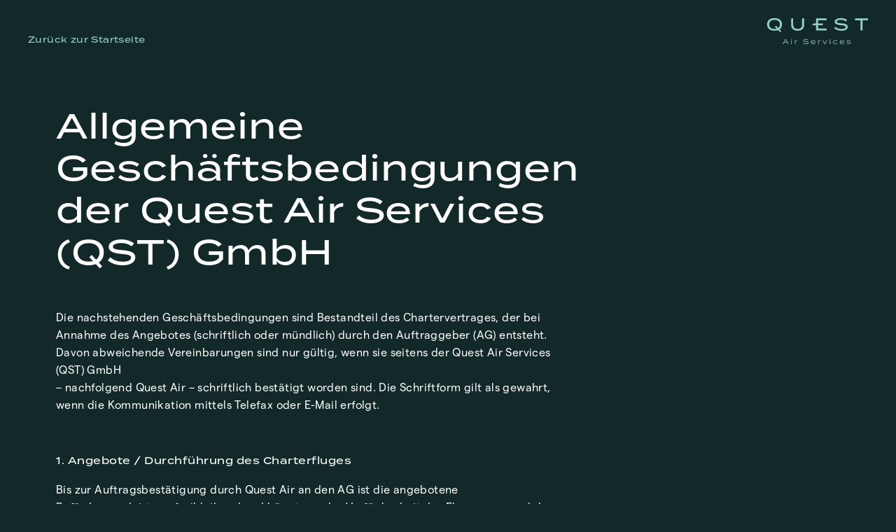

--- FILE ---
content_type: text/html; charset=UTF-8
request_url: https://quest-air.de/de/allgemeine-geschaeftsbedingungen/
body_size: 35212
content:
<!doctype html>

<!--[if lt IE 7]><html lang="de" class="no-js lt-ie9 lt-ie8 lt-ie7"><![endif]-->
<!--[if (IE 7)&!(IEMobile)]><html lang="de" class="no-js lt-ie9 lt-ie8"><![endif]-->
<!--[if (IE 8)&!(IEMobile)]><html lang="de" class="no-js lt-ie9"><![endif]-->
<!--[if gt IE 8]><!--> <html lang="de" class="no-js"><!--<![endif]-->

	<head>

		<meta charset="utf-8">
		<meta http-equiv="X-UA-Compatible" content="IE=edge">

		<title>Quest Air Services |   Allgemeine Geschäftsbedingungen der Quest Air Services (QST) GmbH | Private Jet Charter neu gedacht.</title>

		<meta name="HandheldFriendly" content="True">
		<meta name="MobileOptimized" content="320">
		<meta name="viewport" content="width=device-width, initial-scale=1">

		<link rel="icon" type="image/png" href="https://quest-air.de/wp-content/themes/quest/favicon.png?v=4" sizes="16x16 32x32 64x64 128x128">

		<meta name='robots' content='max-image-preview:large' />
<link rel='dns-prefetch' href='//fonts.googleapis.com' />
<link rel="alternate" type="application/rss+xml" title="Quest Air Services &raquo; Feed" href="https://quest-air.de/de/feed/" />
<link rel="alternate" type="application/rss+xml" title="Quest Air Services &raquo; Kommentar-Feed" href="https://quest-air.de/de/comments/feed/" />
<script type="text/javascript">
window._wpemojiSettings = {"baseUrl":"https:\/\/s.w.org\/images\/core\/emoji\/14.0.0\/72x72\/","ext":".png","svgUrl":"https:\/\/s.w.org\/images\/core\/emoji\/14.0.0\/svg\/","svgExt":".svg","source":{"concatemoji":"https:\/\/quest-air.de\/wp-includes\/js\/wp-emoji-release.min.js"}};
/*! This file is auto-generated */
!function(e,a,t){var n,r,o,i=a.createElement("canvas"),p=i.getContext&&i.getContext("2d");function s(e,t){var a=String.fromCharCode,e=(p.clearRect(0,0,i.width,i.height),p.fillText(a.apply(this,e),0,0),i.toDataURL());return p.clearRect(0,0,i.width,i.height),p.fillText(a.apply(this,t),0,0),e===i.toDataURL()}function c(e){var t=a.createElement("script");t.src=e,t.defer=t.type="text/javascript",a.getElementsByTagName("head")[0].appendChild(t)}for(o=Array("flag","emoji"),t.supports={everything:!0,everythingExceptFlag:!0},r=0;r<o.length;r++)t.supports[o[r]]=function(e){if(p&&p.fillText)switch(p.textBaseline="top",p.font="600 32px Arial",e){case"flag":return s([127987,65039,8205,9895,65039],[127987,65039,8203,9895,65039])?!1:!s([55356,56826,55356,56819],[55356,56826,8203,55356,56819])&&!s([55356,57332,56128,56423,56128,56418,56128,56421,56128,56430,56128,56423,56128,56447],[55356,57332,8203,56128,56423,8203,56128,56418,8203,56128,56421,8203,56128,56430,8203,56128,56423,8203,56128,56447]);case"emoji":return!s([129777,127995,8205,129778,127999],[129777,127995,8203,129778,127999])}return!1}(o[r]),t.supports.everything=t.supports.everything&&t.supports[o[r]],"flag"!==o[r]&&(t.supports.everythingExceptFlag=t.supports.everythingExceptFlag&&t.supports[o[r]]);t.supports.everythingExceptFlag=t.supports.everythingExceptFlag&&!t.supports.flag,t.DOMReady=!1,t.readyCallback=function(){t.DOMReady=!0},t.supports.everything||(n=function(){t.readyCallback()},a.addEventListener?(a.addEventListener("DOMContentLoaded",n,!1),e.addEventListener("load",n,!1)):(e.attachEvent("onload",n),a.attachEvent("onreadystatechange",function(){"complete"===a.readyState&&t.readyCallback()})),(e=t.source||{}).concatemoji?c(e.concatemoji):e.wpemoji&&e.twemoji&&(c(e.twemoji),c(e.wpemoji)))}(window,document,window._wpemojiSettings);
</script>
<style type="text/css">
img.wp-smiley,
img.emoji {
	display: inline !important;
	border: none !important;
	box-shadow: none !important;
	height: 1em !important;
	width: 1em !important;
	margin: 0 0.07em !important;
	vertical-align: -0.1em !important;
	background: none !important;
	padding: 0 !important;
}
</style>
	<link rel='stylesheet' id='wp-block-library-css' href='https://quest-air.de/wp-includes/css/dist/block-library/style.min.css' type='text/css' media='all' />
<link rel='stylesheet' id='classic-theme-styles-css' href='https://quest-air.de/wp-includes/css/classic-themes.min.css' type='text/css' media='all' />
<style id='global-styles-inline-css' type='text/css'>
body{--wp--preset--color--black: #000000;--wp--preset--color--cyan-bluish-gray: #abb8c3;--wp--preset--color--white: #ffffff;--wp--preset--color--pale-pink: #f78da7;--wp--preset--color--vivid-red: #cf2e2e;--wp--preset--color--luminous-vivid-orange: #ff6900;--wp--preset--color--luminous-vivid-amber: #fcb900;--wp--preset--color--light-green-cyan: #7bdcb5;--wp--preset--color--vivid-green-cyan: #00d084;--wp--preset--color--pale-cyan-blue: #8ed1fc;--wp--preset--color--vivid-cyan-blue: #0693e3;--wp--preset--color--vivid-purple: #9b51e0;--wp--preset--gradient--vivid-cyan-blue-to-vivid-purple: linear-gradient(135deg,rgba(6,147,227,1) 0%,rgb(155,81,224) 100%);--wp--preset--gradient--light-green-cyan-to-vivid-green-cyan: linear-gradient(135deg,rgb(122,220,180) 0%,rgb(0,208,130) 100%);--wp--preset--gradient--luminous-vivid-amber-to-luminous-vivid-orange: linear-gradient(135deg,rgba(252,185,0,1) 0%,rgba(255,105,0,1) 100%);--wp--preset--gradient--luminous-vivid-orange-to-vivid-red: linear-gradient(135deg,rgba(255,105,0,1) 0%,rgb(207,46,46) 100%);--wp--preset--gradient--very-light-gray-to-cyan-bluish-gray: linear-gradient(135deg,rgb(238,238,238) 0%,rgb(169,184,195) 100%);--wp--preset--gradient--cool-to-warm-spectrum: linear-gradient(135deg,rgb(74,234,220) 0%,rgb(151,120,209) 20%,rgb(207,42,186) 40%,rgb(238,44,130) 60%,rgb(251,105,98) 80%,rgb(254,248,76) 100%);--wp--preset--gradient--blush-light-purple: linear-gradient(135deg,rgb(255,206,236) 0%,rgb(152,150,240) 100%);--wp--preset--gradient--blush-bordeaux: linear-gradient(135deg,rgb(254,205,165) 0%,rgb(254,45,45) 50%,rgb(107,0,62) 100%);--wp--preset--gradient--luminous-dusk: linear-gradient(135deg,rgb(255,203,112) 0%,rgb(199,81,192) 50%,rgb(65,88,208) 100%);--wp--preset--gradient--pale-ocean: linear-gradient(135deg,rgb(255,245,203) 0%,rgb(182,227,212) 50%,rgb(51,167,181) 100%);--wp--preset--gradient--electric-grass: linear-gradient(135deg,rgb(202,248,128) 0%,rgb(113,206,126) 100%);--wp--preset--gradient--midnight: linear-gradient(135deg,rgb(2,3,129) 0%,rgb(40,116,252) 100%);--wp--preset--duotone--dark-grayscale: url('#wp-duotone-dark-grayscale');--wp--preset--duotone--grayscale: url('#wp-duotone-grayscale');--wp--preset--duotone--purple-yellow: url('#wp-duotone-purple-yellow');--wp--preset--duotone--blue-red: url('#wp-duotone-blue-red');--wp--preset--duotone--midnight: url('#wp-duotone-midnight');--wp--preset--duotone--magenta-yellow: url('#wp-duotone-magenta-yellow');--wp--preset--duotone--purple-green: url('#wp-duotone-purple-green');--wp--preset--duotone--blue-orange: url('#wp-duotone-blue-orange');--wp--preset--font-size--small: 13px;--wp--preset--font-size--medium: 20px;--wp--preset--font-size--large: 36px;--wp--preset--font-size--x-large: 42px;--wp--preset--spacing--20: 0.44rem;--wp--preset--spacing--30: 0.67rem;--wp--preset--spacing--40: 1rem;--wp--preset--spacing--50: 1.5rem;--wp--preset--spacing--60: 2.25rem;--wp--preset--spacing--70: 3.38rem;--wp--preset--spacing--80: 5.06rem;}:where(.is-layout-flex){gap: 0.5em;}body .is-layout-flow > .alignleft{float: left;margin-inline-start: 0;margin-inline-end: 2em;}body .is-layout-flow > .alignright{float: right;margin-inline-start: 2em;margin-inline-end: 0;}body .is-layout-flow > .aligncenter{margin-left: auto !important;margin-right: auto !important;}body .is-layout-constrained > .alignleft{float: left;margin-inline-start: 0;margin-inline-end: 2em;}body .is-layout-constrained > .alignright{float: right;margin-inline-start: 2em;margin-inline-end: 0;}body .is-layout-constrained > .aligncenter{margin-left: auto !important;margin-right: auto !important;}body .is-layout-constrained > :where(:not(.alignleft):not(.alignright):not(.alignfull)){max-width: var(--wp--style--global--content-size);margin-left: auto !important;margin-right: auto !important;}body .is-layout-constrained > .alignwide{max-width: var(--wp--style--global--wide-size);}body .is-layout-flex{display: flex;}body .is-layout-flex{flex-wrap: wrap;align-items: center;}body .is-layout-flex > *{margin: 0;}:where(.wp-block-columns.is-layout-flex){gap: 2em;}.has-black-color{color: var(--wp--preset--color--black) !important;}.has-cyan-bluish-gray-color{color: var(--wp--preset--color--cyan-bluish-gray) !important;}.has-white-color{color: var(--wp--preset--color--white) !important;}.has-pale-pink-color{color: var(--wp--preset--color--pale-pink) !important;}.has-vivid-red-color{color: var(--wp--preset--color--vivid-red) !important;}.has-luminous-vivid-orange-color{color: var(--wp--preset--color--luminous-vivid-orange) !important;}.has-luminous-vivid-amber-color{color: var(--wp--preset--color--luminous-vivid-amber) !important;}.has-light-green-cyan-color{color: var(--wp--preset--color--light-green-cyan) !important;}.has-vivid-green-cyan-color{color: var(--wp--preset--color--vivid-green-cyan) !important;}.has-pale-cyan-blue-color{color: var(--wp--preset--color--pale-cyan-blue) !important;}.has-vivid-cyan-blue-color{color: var(--wp--preset--color--vivid-cyan-blue) !important;}.has-vivid-purple-color{color: var(--wp--preset--color--vivid-purple) !important;}.has-black-background-color{background-color: var(--wp--preset--color--black) !important;}.has-cyan-bluish-gray-background-color{background-color: var(--wp--preset--color--cyan-bluish-gray) !important;}.has-white-background-color{background-color: var(--wp--preset--color--white) !important;}.has-pale-pink-background-color{background-color: var(--wp--preset--color--pale-pink) !important;}.has-vivid-red-background-color{background-color: var(--wp--preset--color--vivid-red) !important;}.has-luminous-vivid-orange-background-color{background-color: var(--wp--preset--color--luminous-vivid-orange) !important;}.has-luminous-vivid-amber-background-color{background-color: var(--wp--preset--color--luminous-vivid-amber) !important;}.has-light-green-cyan-background-color{background-color: var(--wp--preset--color--light-green-cyan) !important;}.has-vivid-green-cyan-background-color{background-color: var(--wp--preset--color--vivid-green-cyan) !important;}.has-pale-cyan-blue-background-color{background-color: var(--wp--preset--color--pale-cyan-blue) !important;}.has-vivid-cyan-blue-background-color{background-color: var(--wp--preset--color--vivid-cyan-blue) !important;}.has-vivid-purple-background-color{background-color: var(--wp--preset--color--vivid-purple) !important;}.has-black-border-color{border-color: var(--wp--preset--color--black) !important;}.has-cyan-bluish-gray-border-color{border-color: var(--wp--preset--color--cyan-bluish-gray) !important;}.has-white-border-color{border-color: var(--wp--preset--color--white) !important;}.has-pale-pink-border-color{border-color: var(--wp--preset--color--pale-pink) !important;}.has-vivid-red-border-color{border-color: var(--wp--preset--color--vivid-red) !important;}.has-luminous-vivid-orange-border-color{border-color: var(--wp--preset--color--luminous-vivid-orange) !important;}.has-luminous-vivid-amber-border-color{border-color: var(--wp--preset--color--luminous-vivid-amber) !important;}.has-light-green-cyan-border-color{border-color: var(--wp--preset--color--light-green-cyan) !important;}.has-vivid-green-cyan-border-color{border-color: var(--wp--preset--color--vivid-green-cyan) !important;}.has-pale-cyan-blue-border-color{border-color: var(--wp--preset--color--pale-cyan-blue) !important;}.has-vivid-cyan-blue-border-color{border-color: var(--wp--preset--color--vivid-cyan-blue) !important;}.has-vivid-purple-border-color{border-color: var(--wp--preset--color--vivid-purple) !important;}.has-vivid-cyan-blue-to-vivid-purple-gradient-background{background: var(--wp--preset--gradient--vivid-cyan-blue-to-vivid-purple) !important;}.has-light-green-cyan-to-vivid-green-cyan-gradient-background{background: var(--wp--preset--gradient--light-green-cyan-to-vivid-green-cyan) !important;}.has-luminous-vivid-amber-to-luminous-vivid-orange-gradient-background{background: var(--wp--preset--gradient--luminous-vivid-amber-to-luminous-vivid-orange) !important;}.has-luminous-vivid-orange-to-vivid-red-gradient-background{background: var(--wp--preset--gradient--luminous-vivid-orange-to-vivid-red) !important;}.has-very-light-gray-to-cyan-bluish-gray-gradient-background{background: var(--wp--preset--gradient--very-light-gray-to-cyan-bluish-gray) !important;}.has-cool-to-warm-spectrum-gradient-background{background: var(--wp--preset--gradient--cool-to-warm-spectrum) !important;}.has-blush-light-purple-gradient-background{background: var(--wp--preset--gradient--blush-light-purple) !important;}.has-blush-bordeaux-gradient-background{background: var(--wp--preset--gradient--blush-bordeaux) !important;}.has-luminous-dusk-gradient-background{background: var(--wp--preset--gradient--luminous-dusk) !important;}.has-pale-ocean-gradient-background{background: var(--wp--preset--gradient--pale-ocean) !important;}.has-electric-grass-gradient-background{background: var(--wp--preset--gradient--electric-grass) !important;}.has-midnight-gradient-background{background: var(--wp--preset--gradient--midnight) !important;}.has-small-font-size{font-size: var(--wp--preset--font-size--small) !important;}.has-medium-font-size{font-size: var(--wp--preset--font-size--medium) !important;}.has-large-font-size{font-size: var(--wp--preset--font-size--large) !important;}.has-x-large-font-size{font-size: var(--wp--preset--font-size--x-large) !important;}
.wp-block-navigation a:where(:not(.wp-element-button)){color: inherit;}
:where(.wp-block-columns.is-layout-flex){gap: 2em;}
.wp-block-pullquote{font-size: 1.5em;line-height: 1.6;}
</style>
<link rel='stylesheet' id='contact-form-7-css' href='https://quest-air.de/wp-content/plugins/contact-form-7/includes/css/styles.css' type='text/css' media='all' />
<link rel='stylesheet' id='googleFonts-css' href='https://fonts.googleapis.com/css?family=Libre+Baskerville%3A400%2C700%2C400italic&#038;subset=latin%2Clatin-ext' type='text/css' media='all' />
<link rel='stylesheet' id='cf7cf-style-css' href='https://quest-air.de/wp-content/plugins/cf7-conditional-fields/style.css' type='text/css' media='all' />
<link rel='stylesheet' id='bones-stylesheet-css' href='https://quest-air.de/wp-content/themes/quest/library/css/style.css?v=12' type='text/css' media='all' />
<!--[if lt IE 9]>
<link rel='stylesheet' id='bones-ie-only-css' href='https://quest-air.de/wp-content/themes/quest/library/css/ie.css' type='text/css' media='all' />
<![endif]-->
<script type='text/javascript' src='https://quest-air.de/wp-includes/js/jquery/jquery.min.js' id='jquery-core-js'></script>
<script type='text/javascript' src='https://quest-air.de/wp-includes/js/jquery/jquery-migrate.min.js' id='jquery-migrate-js'></script>
<script type='text/javascript' src='https://quest-air.de/wp-content/themes/quest/library/js/libs/modernizr.custom.min.js' id='bones-modernizr-js'></script>
<link rel="https://api.w.org/" href="https://quest-air.de/de/wp-json/" /><link rel="alternate" type="application/json" href="https://quest-air.de/de/wp-json/wp/v2/pages/1385" /><link rel="canonical" href="https://quest-air.de/de/allgemeine-geschaeftsbedingungen/" />
<link rel='shortlink' href='https://quest-air.de/de/?p=1385' />
<link rel="alternate" type="application/json+oembed" href="https://quest-air.de/de/wp-json/oembed/1.0/embed?url=https%3A%2F%2Fquest-air.de%2Fde%2Fallgemeine-geschaeftsbedingungen%2F" />
<link rel="alternate" type="text/xml+oembed" href="https://quest-air.de/de/wp-json/oembed/1.0/embed?url=https%3A%2F%2Fquest-air.de%2Fde%2Fallgemeine-geschaeftsbedingungen%2F&#038;format=xml" />
<style type="text/css">
.qtranxs_flag_en {background-image: url(http://localhost/castrovice/wp-content/plugins/qtranslate-x/flags/gb.png); background-repeat: no-repeat;}
</style>
<link hreflang="de" href="https://quest-air.de/de/allgemeine-geschaeftsbedingungen/" rel="alternate" />
<link hreflang="x-default" href="https://quest-air.de/de/allgemeine-geschaeftsbedingungen/" rel="alternate" />
<meta name="generator" content="qTranslate-XT 3.9.1" />

		<script>
		var templateUrl = "https://quest-air.de/wp-content/themes/quest";
		</script>

	</head>

	<body class="page-template-default page page-id-1385">

		<div id="container">

			<header id="header" class="header">

				<div class="wrap cf">

										
					<a href="https://quest-air.de/de" class="anchor logo">
						<svg xmlns="http://www.w3.org/2000/svg" xmlns:xlink="http://www.w3.org/1999/xlink" width="145" height="39" viewBox="0 0 145 39">
    <defs>
        <path id="a" d="M0 .284h21.333v20.273H0z"/>
        <path id="c" d="M.352.284H19.65v18.103H.352z"/>
        <path id="e" d="M.421.344H18.96v17.077H.421z"/>
        <path id="g" d="M0 42.95h165.834V.03H0z"/>
    </defs>
    <g fill="none" fill-rule="evenodd" transform="translate(-10 -2)">
        <g transform="translate(10.826 2.547)">
          <path fill="#94CEC4" d="M13.708 15.41l-2.551-2.733 1.718-1.511 3.014 3.243c1.545-1.098 2.43-2.83 2.43-5.073 0-4.148-2.994-6.464-7.652-6.464-4.66 0-7.674 2.316-7.674 6.464 0 4.146 2.99 6.463 7.674 6.463 1.104 0 2.133-.12 3.041-.39m4.118 1.075l2.38 2.561-1.692 1.512-2.797-3c-1.445.562-3.138.83-5.05.83C4.07 18.387 0 14.97 0 9.336 0 3.7 4.07.284 10.667.284c6.596 0 10.666 3.417 10.666 9.052 0 3.122-1.25 5.586-3.507 7.148" mask="url(#b)"/>
        </g>
        <path fill="#94CEC4" d="M63.811 3.345v9.025c0 5.05-3.26 8.565-9.342 8.565-6.057 0-9.318-3.515-9.318-8.565V3.345h2.943v8.83c0 3.83 2.279 6.148 6.375 6.148 4.118 0 6.4-2.317 6.4-6.148v-8.83h2.942z"/>
        <g transform="translate(106.45 2.547)">
        	<path fill="#94CEC4" d="M19.65 12.824c0 3.244-3.21 5.563-9.049 5.563-4.02 0-7.576-1.171-10.249-3.465l1.84-2.074c2.33 2.074 5.075 3.001 8.534 3.001 3.824 0 5.933-1 5.933-2.78 0-1.756-2.157-2.22-6.473-2.586C5.454 10.091.99 9.043.99 5.554c0-3.39 3.948-5.27 8.876-5.27 3.728 0 6.89 1.098 8.95 2.83l-1.863 2c-1.765-1.536-4.192-2.268-7.037-2.292-2.723-.024-5.96.634-5.96 2.538 0 1.803 2.87 2.122 6.622 2.415 5.346.415 9.072 1.487 9.072 5.049" mask="url(#d)"/>
        </g>
        <g transform="translate(136.049 3)">
          <path fill="#94CEC4" d="M18.96 2.906h-7.824V17.42h-2.94V2.906H.421V.344H18.96z" mask="url(#f)"/>
        </g>
        <path fill="#94CEC4" d="M85.642 17.86h-1.955v-4.83h6.757V10.47h-6.757V5.906H95.72V3.344H80.768v7.125l-3.79-.013-1.896 2.575h5.686V20.42h15.196v-2.562zM39.252 37.32l-1.946-3.564-1.945 3.563h3.89zm.409.754h-4.71l-1.017 1.866h-.928l3.84-6.949h.939l3.841 6.949h-.948l-1.017-1.866z"/>
        <path fill="#94CEC4" d="M45.2 39.94h.82v-5.41h-.82v5.41zm-.168-6.77c0-.298.249-.526.578-.526.33 0 .579.228.579.526 0 .288-.25.526-.579.526-.329 0-.578-.238-.578-.526zM50.42 39.94v-5.41h.819v1.33c.439-.913 1.526-1.44 2.704-1.44v.735c-1.237 0-2.295.546-2.704 1.628v3.157h-.818zM69.98 37.925c0 1.28-1.307 2.223-3.582 2.223-1.527 0-2.993-.476-4.08-1.429l.588-.625c1.018.893 2.145 1.28 3.542 1.28 1.686 0 2.674-.526 2.674-1.39 0-.843-1.028-1.052-2.914-1.21-1.865-.16-3.651-.566-3.651-1.936 0-1.31 1.656-2.055 3.522-2.055 1.516 0 2.763.526 3.572 1.24l-.659.557c-.678-.666-1.706-1.013-2.874-1.023-1.247-.01-2.703.338-2.703 1.251 0 .864 1.317 1.042 2.963 1.171 2.125.17 3.602.576 3.602 1.946M74.303 36.734h4.74c-.24-1.201-1.168-1.718-2.335-1.718-1.257 0-2.195.576-2.405 1.718m2.485 2.72c1.077 0 1.726-.268 2.354-.854l.54.566c-.74.665-1.647.982-2.935.982-2.105 0-3.312-1.131-3.312-2.908 0-1.787 1.207-2.918 3.263-2.918 1.936 0 3.173 1.042 3.173 2.908 0 .09-.01.139-.02.178h-5.588c.08 1.37 1.078 2.046 2.525 2.046M83.774 39.94v-5.41h.818v1.33c.44-.913 1.527-1.44 2.704-1.44v.735c-1.237 0-2.295.546-2.704 1.628v3.157h-.818zM93.843 39.94h-.898l-2.854-5.41h.929l2.384 4.596 2.385-4.596h.908zM100.33 39.94h.82v-5.41h-.82v5.41zm-.169-6.77c0-.298.25-.526.58-.526.328 0 .578.228.578.526 0 .288-.25.526-.579.526-.329 0-.579-.238-.579-.526zM108.434 40.148c-2.065 0-3.292-1.141-3.292-2.908 0-1.777 1.227-2.918 3.292-2.918 1.487 0 2.325.575 2.834 1.3l-.798.397c-.4-.705-1.247-.973-2.026-.973-1.437 0-2.474.725-2.474 2.194 0 1.46 1.037 2.184 2.474 2.184.789 0 1.657-.278 2.046-1.003l.808.358c-.499.794-1.347 1.37-2.864 1.37M115.49 36.734h4.74c-.24-1.201-1.167-1.718-2.334-1.718-1.258 0-2.196.576-2.405 1.718m2.484 2.72c1.078 0 1.727-.268 2.355-.854l.539.566c-.739.665-1.647.982-2.934.982-2.105 0-3.312-1.131-3.312-2.908 0-1.787 1.207-2.918 3.263-2.918 1.935 0 3.172 1.042 3.172 2.908 0 .09-.01.139-.02.178h-5.587c.08 1.37 1.078 2.046 2.524 2.046M130.43 38.392c0 .972-.988 1.756-2.844 1.756-1.247 0-2.335-.426-3.173-1.161l.52-.486c.707.596 1.536.972 2.673.972 1.128 0 2.015-.347 2.015-1.002 0-.675-.808-.854-2.194-.973-1.437-.119-2.804-.427-2.804-1.538 0-1.063 1.197-1.638 2.804-1.638 1.097 0 2.125.436 2.724.923l-.52.546c-.508-.437-1.237-.784-2.244-.794-.828-.01-1.956.188-1.956.912 0 .676.978.805 2.165.894 1.637.129 2.834.536 2.834 1.589" mask="url(#h)"/>
    </g>
</svg>					</a>


						<div class="menu-wrap">

														
								<nav>
									<ul class="primary-menu cf">
										<li><a href="https://quest-air.de/de">Zurück zur Startseite</a></li>
									</ul>
								</nav>
							
						</div>
						
						<a href="#" class="menu-opener"><span></span></a>
				</div>

			</header>
		
	<main id="main" class="text-page">
		<div class="entry-content">
		
			<h1>Allgemeine Geschäftsbedingungen der Quest Air Services (QST) GmbH</h1>
	
			<p>Die nachstehenden Geschäftsbedingungen sind Bestandteil des Chartervertrages, der bei Annahme des Angebotes (schriftlich oder mündlich) durch den Auftraggeber (AG) entsteht. Davon abweichende Vereinbarungen sind nur gültig, wenn sie seitens der Quest Air Services (QST) GmbH<br />
&#8211; nachfolgend Quest Air &#8211; schriftlich bestätigt worden sind. Die Schriftform gilt als gewahrt, wenn die Kommunikation mittels Telefax oder E-Mail erfolgt.</p>
<p>&nbsp;</p>
<h4>1. Angebote / Durchführung des Charterfluges</h4>
<p>Bis zur Auftragsbestätigung durch Quest Air an den AG ist die angebotene Beförderungsleistung freibleibend und hängt von der Verfügbarkeit des Flugzeuges und der Crew ab. Anschließend erfolgt die Durchführung des angebotenen und bestätigten Fluges vorbehaltlich der notwendigen Verkehrsrechte, der Wetterbedingungen, des technischen Klarstandes des Flugzeugs sowie dem Ausschluss höherer Gewalt (z.B. Bombenwarnungen etc.). Fallen Teilstrecken eines Fluges aus, so werden nur die Kosten für die durchgeführten Strecken berechnet. Wird die Quest Air durch Wetter oder andere Gründe, die nicht im Einflussbereich der Quest Air liegen, gezwungen, zu einem anderen als dem vereinbarten Flughafen zu fliegen, so übernimmt die Quest Air keine Kosten für eine eventuell notwendig werdende Weiterbeförderung der Passagiere zum ursprünglichen Zielort.</p>
<p>&nbsp;</p>
<h4>2. Planungsgrundlage</h4>
<p>Die Vercharterung der Luftfahrzeuge durch die Quest Air erfolgt nach geplanter Flugzeit. Der Charterpreis ergibt sich aus der Betriebszeit in Stunden und Minuten zuzüglich der regulären Nebenkosten, wie Landegebühren, eventueller Übernachtungskosten der Crew sowie Zusatzkosten für Handling, Enteisungs-, Genehmigungs- und Visagebühren nach Aufwand.</p>
<p>&nbsp;</p>
<h4>3. Flugzeiten</h4>
<p>Die ausgewiesenen Flugzeiten des Angebots sind reine Luftzeiten. Als Reisezeit für Abholer oder Anschlussflüge muss die Betriebszeit (vom Anlassen bis zum Abschalten der Triebwerke, incl. der Rollzeiten) zugrunde gelegt werden.</p>
<p>&nbsp;</p>
<h4>4. Festpreise / Pauschalangebote</h4>
<p>Die angebotenen Festpreise sind nach den Kundenangaben kalkuliert. Bei Änderungen, die auf Wunsch des AG notwendig werden oder notwendigen Änderungen während der Flugdurchführung, können zusätzlich Kosten nachberechnet werden. Das gilt auch bei Pauschalangeboten. In den Pauschalangeboten sind die regulären Nebenkosten, wie Eurocontrol-, Flugsicherungs-, Start- und Landegebühren enthalten. Sollte es für einen reibungslosen Ablauf notwendig sein, Handling in Anspruch zu nehmen, so werden diese Kosten, Enteisungs-, Genehmigungs- und Visagebühren nach Aufwand an den AG weiterberechnet. Bei Passagieren, welche nicht gebucht wurden, besteht kein Beförderungsanspruch. Zusätzliche Passagiere, welche nicht im Pauschalangebot berücksichtig wurden, werden mit 100,- Euro pro Person, pro Flugstrecke nachberechnet.</p>
<p>&nbsp;</p>
<h4>5. Positionierungsflug</h4>
<p>Unsere Angebote verstehen sich generell ab Basis Berlin-Schönefeld. Bei einem längeren Aufenthalt als 24 Stunden auf einem anderen Flughafen, bleibt es Quest Air vorbehalten, einen Positionierungsflug oder einen Standtag in Rechnung zu stellen. Geplante Aufenthalte werden im Angebot berücksichtigt. Es kommt jeweils die für den AG kostengünstigere Variante zur Abrechnung.</p>
<p>&nbsp;</p>
<h4>6. Haftungsbeschränkungen</h4>
<p>6.1. Die Beförderung der Fluggäste unterliegt den Bestimmungen des Warschauer Abkommens in seiner aktuellen Fassung. Die Haftung des Unternehmens und des Luftfrachtführers für Tod oder Körperverletzung des Passagiers sowie Verlust oder Beschädigung von Gepäck ist versicherungsrechtlich und -technisch abgesichert sowie auf die Höhe der gesetzlich vorgeschriebenen Versicherungsleistung beschränkt. Bei Beförderung von Frachtgut gelten die Bestimmungen entsprechend. Eine Haftung der Quest Air für Menge, Wert und Besicherung der Transportgüter während des Transportes ist ausdrücklich ausgeschlossen. Auch Transportgut ist lediglich bis zu den Höchstgrenzen im Rahmen des Warschauer Abkommens für mitgeführtes Reisegepäck versichert.</p>
<p>6.2. Für höhere Gewalt, insbesondere schlechte Wetterverhältnisse, Streik oder Sabotage, die eine Durchführung des Fluges aus Sicherheitsgründen unmöglich machen, haftet die Quest Air nicht. Eine Haftung für Verspätungen oder sonstige Störungen des Flugbetriebs kommt nur bei Verschulden der Quest Air in Betracht, wobei die Vorschriften des Warschauer Abkommens, soweit anwendbar, unberührt bleiben.</p>
<p>6.3. Kann das bereitgestellte Flugzeug am Startort oder bei einer Zwischenlandung nicht zu der vorgesehenen Zeit abfliegen und wird diese Verspätung durch den AG oder aufgrund seines Gepäcks oder Fracht verursacht, so kann die Quest Air die dadurch anfallenden Kosten, wie Liegegelder gemäß der Gebührenordnung des jeweiligen Flughafens, sowie einen Aufwandersatz für zusätzliche Boden- und Flugzeiten berechnen.</p>
<p>&nbsp;</p>
<h4>7. Verfügbarkeitsrecht</h4>
<p>Quest Air bleibt es unbenommen, bei Nichtverfügbarkeit des angebotenen Luftfahrzeugs ein mindestens gleichwertiges Luftfahrzeug der eigenen Flotte, bei Nichtverfügbarkeit durch höhere Gewalt auch ein geringer wertiges Luftfahrzeug der eigenen Flotte zur Verfügung zu stellen. Ist der AG mit der zur Verfügungsstellung eines geringer wertigen Flugzeuges der eigenen Flotte nicht einverstanden, so bleibt es der Quest Air unbenommen, ein gleichwertiges Luftfahrzeug im Subcharter zur Verfügung zu stellen. Dabei vom Angebot abweichende Mehrkosten werden dem AG vollständig und uneingeschränkt weiterberechnet, ohne dass dem AG hieraus weitergehende Rechte zustehen.</p>
<p>&nbsp;</p>
<h4>8. Stornogebühren</h4>
<p>8.1. Kündigung durch den AG</p>
<p>Im Falle der Kündigung durch den AG ist Quest Air berechtigt, die vereinbarte Vergütung zu verlangen. Sie wird sich jedoch dasjenige anrechnen lassen, was sie gewöhnlich infolge der Aufhebung des Vertrags an Aufwendungen erspart oder durch anderweitige Verwendung erworben hat.</p>
<p>Bei vereinbarten Festpreisen oder Pauschalangeboten werden folgende Stornogebühren erhoben:</p>
<p>Bei Absage des Auftrages bis 14 Tage vor Abflug 10% des angebotenen Charterpreises, bis 7 Tage vor Abflug 20% des angebotenen Charterpreises, bis 24 Stunden vor Abflug 50 % des angebotenen Charterpreises, mindestens jedoch 1.500,00 €, weniger als 24 Stunden vor Abflug 75 % des angebotenen Charterpreises, mindestens jedoch 2.500,00 €, nach erfolgter Positionierung, falls zutreffend, 100% des angebotenen Charterpreises.</p>
<p>Der Auftragsbeginn für die Ermittlung der Stornogebühren ist der Zeitpunkt des ersten geplanten Abfluges, bei notwendigen Positionierungen der Zeitpunkt des geplanten Abfluges von Berlin-Schönefeld. Dieser wird dem AG bei Auftragserteilung mitgeteilt.</p>
<p>Bei Subcharter-Aufträgen, also Luftfahrzeugen von Dritten im Auftrag des AG, gelten die zwischen der Quest Air und dem Subcharter-Unternehmen vereinbarten Stornogebühren, die dem AG mitgeteilt werden, zuzüglich 10 %.</p>
<p>Der AG ist berechtigt, die Entstehung eines geringeren Schadens nachzuweisen. Die Quest Air ist berechtigt, im Einzelfall gegen Nachweis einen die Stornogebühren übersteigenden Schadens geltend zu machen.</p>
<p>8.2. Kündigung durch Quest Air</p>
<p>Quest Air kann vom Chartervertrag ohne Einhaltung einer Frist zurücktreten, wenn der AG seine Pflichten aus dem Vertrag verletzt, insbesondere, wenn er den Charterpreis nicht zu den vereinbarten Bedingungen fristgerecht bezahlt oder wenn höhere Gewalt die Durchführung des Fluges tatsächlich verhindert.</p>
<p>&nbsp;</p>
<h4>9. Dokumente</h4>
<p>Sind AG und Passagier nicht identisch, stellt der AG dem Passagier des Fluges alle notwendigen Dokumente zur Verfügung. Der AG bzw. Passagier ist verpflichtet, alle notwendigen Ein- und Ausreisedokumente, Visa, Gesundheitszeugnisse und sonstigen Unterlagen vorzuweisen, die seitens der in Betracht kommenden Staaten vorgeschrieben sind und Quest Air die Anfertigung von Kopien dieser Dokumente zu gestatten Quest Air behält sich das Recht vor, Passagiere von der Beförderung auszuschließen, wenn sie die maßgeblichen Vorschriften nicht befolgen oder ihre Dokumente unvollständig sind.<br />
Des Weiteren ist der AG bzw. Passagier verpflichtet und es unterliegt seiner eigenen Verantwortung, alle Vorschriften der Staaten zu befolgen, die während des Fluges berührt werden. Das gleiche gilt für diesbezügliche Regelungen und Anweisungen durch. Quest Air. Quest Air haftet nicht für Folgen, die dem AG bzw. Passagier aus der Unterlassung, sich die notwendigen Papiere zu beschaffen, oder aus der Nichtbefolgung der in Betracht kommenden Vorschriften oder Anweisungen entstehen.</p>
<p>&nbsp;</p>
<h4>10. Befugnisse des Kommandanten</h4>
<p>Anweisungen vom Luftfahrzeugführer haben alle im Flugzeug beförderten Personen Folge zu leisten. Notwendig ist dieses zur Gewährleistung der Sicherheit des Flugzeugs sowie der darin beförderten Personen und Sachen.</p>
<p>&nbsp;</p>
<h4>11. Fracht</h4>
<p>Bei der Beförderung von Fracht geht die Beladung und Entladung des Flugzeugs auf Risiko und Kosten des AG. Der AG garantiert, dass das zu befördernde Frachtgut bzw. Gepäck oder Post keine Gegenstände enthält, die geeignet sind, das Flugzeug oder Personen zu gefährden, oder deren Beförderung aufgrund von Bestimmungen eines auf dem Flug zu berührenden Staates verboten sind. Quest Air ist berechtigt, den vom AG nicht genutzten Teil der gecharterten Nutzlast für eigene Zwecke zu verwenden.</p>
<p>12. Vermittleraufträge</p>
<p>Sofern die Quest Air im Auftrage eines Vermittlers für Dritte tätig ist, haftet der Vermittler als Auftraggeber. Fungiert die Quest Air als Vermittler, so gelten die Geschäftsbedingungen der beauftragten Fluggesellschaft.</p>
<p>&nbsp;</p>
<h4>13. Zahlungsbedingungen</h4>
<p>Soweit nichts anderes vereinbart ist, ist die Vergütung für die durch die Quest Air zu erbringende Dienstleistung mit dem Erhalt der Auftragsbestätigung und der Rechnung im vollen Umfang fällig. Der AG kommt ohne Mahnung in Verzug, wenn er innerhalb von 3 Tagen nach Fälligkeit und Zugang der Rechnung nicht leistet. Hiervon abweichende Regelungen werden auf der Rechnung vermerkt. Bei Streit über das Datum des Rechnungszugangs wird vermutet, dass die Rechnung innerhalb von zwei Werktagen nach Rechnungsdatum zugegangen ist. Es bleibt dem AG nachgelassen, ein anderes Zugangsdatum nachzuweisen. Bei Zahlungsverzug ist Quest Air berechtigt Verzugszinsen gemäß § 288 BGB zu berechnen. Die Aufrechnung mit anderen Forderungen ist ausgeschlossen.</p>
<p>&nbsp;</p>
<h4>14. Vorbehalt</h4>
<p>Die von Quest Air übernommenen Verpflichtungen bestehen nur insoweit, als einschlägig zwingende Rechtsvorschriften nicht entgegenstehen und nur vorbehaltlich der Erteilung notwendiger Genehmigungen und werden ferner mit dem Vorbehalt eingegangen, dass die erforderlichen behördlichen Entscheidungen vorliegen und erfüllt werden können. Werden diese Rechte nicht gewährt, ist Quest Air berechtigt, vom Vertrag zurückzutreten.</p>
<p>&nbsp;</p>
<h4>15. Schlussbestimmungen</h4>
<p>15.1 Gültigkeit</p>
<p>Sollte eine Bestimmung dieser Allgemeinen Geschäftsbedingungen unwirksam sein oder unwirksam werden, wird hiervon die Wirksamkeit aller sonstigen Bestimmungen nicht berührt; unwirksame Bestimmungen sind durch Regelungen zu ersetzen, welche dem gewollten Zweck möglichst nahekommen.</p>
<p>15.2 Gerichtsstand</p>
<p>Wenn der Charterkunde Vollkaufmann ist oder in sonst zulässigen Fällen, wird für sich aus dem Vertragsverhältnis ergebende Streitigkeiten als Gerichtsstand Berlin vereinbart.</p>
<p>15.3 Anwendbarkeit deutschen Rechts</p>
<p>Für den Chartervertrag ist, soweit zulässig, ausschließlich deutsches Recht anwendbar.</p>
<p>15.4 Speicherung von Daten</p>
<p>Quest Air behält sich das Recht vor Daten des AG intern zu speichern.</p>
			
				</div>
	</main>


		<footer class="footer">
			<div class="wrap">
				<p>&copy; 2026 Quest Air Services – <a href="https://quest-air.de/de/impressum/">Impressum</a> – <a href="https://quest-air.de/de/datenschutz/">Datenschutz</a> – <a href="https://quest-air.de/de/allgemeine-geschaeftsbedingungen/">AGB</a></p>
			</div>
		</footer>


		<script type='text/javascript' src='https://quest-air.de/wp-includes/js/dist/vendor/regenerator-runtime.min.js' id='regenerator-runtime-js'></script>
<script type='text/javascript' src='https://quest-air.de/wp-includes/js/dist/vendor/wp-polyfill.min.js' id='wp-polyfill-js'></script>
<script type='text/javascript' id='contact-form-7-js-extra'>
/* <![CDATA[ */
var wpcf7 = {"api":{"root":"https:\/\/quest-air.de\/de\/wp-json\/","namespace":"contact-form-7\/v1"}};
/* ]]> */
</script>
<script type='text/javascript' src='https://quest-air.de/wp-content/plugins/contact-form-7/includes/js/index.js' id='contact-form-7-js'></script>
<script type='text/javascript' id='wpcf7cf-scripts-js-extra'>
/* <![CDATA[ */
var wpcf7cf_global_settings = {"ajaxurl":"https:\/\/quest-air.de\/wp-admin\/admin-ajax.php"};
/* ]]> */
</script>
<script type='text/javascript' src='https://quest-air.de/wp-content/plugins/cf7-conditional-fields/js/scripts.js' id='wpcf7cf-scripts-js'></script>
<script type='text/javascript' src='https://quest-air.de/wp-content/themes/quest/library/js/build/production.js?v=3' id='jsmin-js'></script>

	</body>

</html> <!-- end of site. what a ride! -->


--- FILE ---
content_type: text/css
request_url: https://quest-air.de/wp-content/themes/quest/library/css/style.css?v=12
body_size: 58500
content:
/*!

Project: Soulflats - Tier 1
Author:  Matouš Barnat, creative-nights.com

*/article,aside,details,figcaption,figure,footer,header,hgroup,main,nav,section,summary{display:block}audio,canvas,video{display:inline-block}audio:not([controls]){display:none;height:0}[hidden],template{display:none}html{font-family:sans-serif;-ms-text-size-adjust:100%;-webkit-text-size-adjust:100%}body{margin:0}a{background:transparent}a:focus{outline:thin dotted}a:active,a:hover{outline:0}h1{font-size:2em;margin:0.67em 0}abbr[title]{border-bottom:1px dotted}b,strong,.strong{font-weight:bold}dfn,em,.em{font-style:italic}hr{box-sizing:content-box;height:0}pre{margin:0}code,kbd,pre,samp{font-family:monospace, serif;font-size:1em}pre{white-space:pre-wrap}q{quotes:"\201C" "\201D" "\2018" "\2019"}q:before,q:after{content:'';content:none}small,.small{font-size:75%}sub,sup{font-size:75%;line-height:0;position:relative;vertical-align:baseline}sup{top:-0.5em}sub{bottom:-0.25em}dl,menu,ol,ul{margin:1em 0}dd{margin:0}menu{padding:0 0 0 40px}ol,ul{padding:0;list-style-type:none}nav ul,nav ol{list-style:none;list-style-image:none}img{border:0}svg:not(:root){overflow:hidden}figure{margin:0}fieldset{border:1px solid #c0c0c0;margin:0 2px;padding:0.35em 0.625em 0.75em}legend{border:0;padding:0}button,input,select,textarea{font-family:inherit;font-size:100%;margin:0}button,input{line-height:normal}button,select{text-transform:none}button,html input[type="button"],input[type="reset"],input[type="submit"]{-webkit-appearance:button;cursor:pointer}button[disabled],html input[disabled]{cursor:default}input[type="checkbox"],input[type="radio"]{box-sizing:border-box;padding:0}input[type="search"]{-webkit-appearance:textfield;box-sizing:content-box}input[type="search"]::-webkit-search-cancel-button,input[type="search"]::-webkit-search-decoration{-webkit-appearance:none}button::-moz-focus-inner,input::-moz-focus-inner{border:0;padding:0}textarea{overflow:auto;vertical-align:top}table{border-collapse:collapse;border-spacing:0}*{box-sizing:border-box}.image-replacement,.ir{text-indent:100%;white-space:nowrap;overflow:hidden}.clearfix,.cf{zoom:1}.clearfix:before,.clearfix:after,.cf:before,.cf:after{content:"";display:table}.clearfix:after,.cf:after{clear:both}span.amp{font-family:Baskerville,'Goudy Old Style',Palatino,'Book Antiqua',serif !important;font-style:italic}@font-face{font-family:'Termina';src:url("../fonts/Termina-Medium.eot?#iefix") format("embedded-opentype"),url("../fonts/Termina-Medium.otf") format("opentype"),url("../fonts/Termina-Medium.woff") format("woff"),url("../fonts/Termina-Medium.ttf") format("truetype"),url("../fonts/Termina-Medium.svg#Termina-Medium") format("svg");font-weight:500;font-style:normal}@font-face{font-family:'Termina';src:url("../fonts/Termina-Regular.eot?#iefix") format("embedded-opentype"),url("../fonts/Termina-Regular.otf") format("opentype"),url("../fonts/Termina-Regular.woff") format("woff"),url("../fonts/Termina-Regular.ttf") format("truetype"),url("../fonts/Termina-Regular.svg#Termina-Regular") format("svg");font-weight:normal;font-style:normal}@font-face{font-family:'Matter';src:url("../fonts/Matter-Regular.eot");src:url("../fonts/Matter-Regular.eot?#iefix") format("embedded-opentype"),url("../fonts/Matter-Regular.woff2") format("woff2"),url("../fonts/Matter-Regular.woff") format("woff");font-weight:normal;font-style:normal}@font-face{font-family:"quest";src:url("../fonts/quest.eot?v=3");src:url("../fonts/quest.eot?#iefix") format("embedded-opentype"),url("../fonts/quest.woff?v=3") format("woff"),url("../fonts/quest.ttf?v=3") format("truetype"),url("../fonts/quest.svg#quest") format("svg");font-weight:normal;font-style:normal}[data-icon]:before{font-family:"quest" !important;content:attr(data-icon);font-style:normal !important;font-weight:normal !important;font-variant:normal !important;text-transform:none !important;speak:none;line-height:1;-webkit-font-smoothing:antialiased;-moz-osx-font-smoothing:grayscale}[class^="ico-"]:before,[class*=" ico-"]:before{font-family:"quest" !important;font-style:normal !important;font-weight:normal !important;font-variant:normal !important;text-transform:none !important;position:relative;right:-0.5px;speak:none;line-height:1;-webkit-font-smoothing:antialiased;-moz-osx-font-smoothing:grayscale}.ico-plane:before{content:"\62"}.ico-car:before{content:"\63"}.ico-pin:before{content:"\64"}.ico-food:before{content:"\65"}.ico-speed:before{content:"\68"}.ico-arrow-right:before{content:"\69"}.ico-reach:before{content:"\61";position:relative;top:0.1em}.ico-seats:before{content:"\66"}.ico-support:before{content:"\67"}@media (max-width: 767px){.m-all{float:left;width:100%;padding-right:0}.m-1of2{float:left;width:50%}.m-1of3{float:left;width:33.33%}.m-2of3{float:left;width:66.66%}.m-1of4{float:left;width:25%}.m-3of4{float:left;width:75%}}@media (min-width: 768px) and (max-width: 1029px){.t-all{float:left;width:100%;padding-right:0}.t-1of2{float:left;width:50%}.t-1of3{float:left;width:33.33%}.t-2of3{float:left;width:66.66%}.t-1of4{float:left;width:25%}.t-3of4{float:left;width:75%}.t-1of5{float:left;width:20%}.t-2of5{float:left;width:40%}.t-3of5{float:left;width:60%}.t-4of5{float:left;width:80%}}@media (min-width: 1030px){.d-all{float:left;width:100%;padding-right:0}.d-1of2{float:left;width:50%}.d-1of3{float:left;width:33.33%}.d-2of3{float:left;width:66.66%}.d-1of4{float:left;width:25%}.d-3of4{float:left;width:75%}.d-1of5{float:left;width:20%}.d-2of5{float:left;width:40%}.d-3of5{float:left;width:60%}.d-4of5{float:left;width:80%}.d-1of6{float:left;width:16.6666666667%}.d-1of7{float:left;width:14.2857142857%}.d-2of7{float:left;width:28.5714286%}.d-3of7{float:left;width:42.8571429%}.d-4of7{float:left;width:57.1428572%}.d-5of7{float:left;width:71.4285715%}.d-6of7{float:left;width:85.7142857%}.d-1of8{float:left;width:12.5%}.d-1of9{float:left;width:11.1111111111%}.d-1of10{float:left;width:10%}.d-1of11{float:left;width:9.09090909091%}.d-1of12{float:left;width:8.33%}}.btn{transition:all .2s ease-in-out;background:none;border:0;cursor:pointer;display:block;font-family:"Termina",sans-serif;font-size:1.2rem;font-weight:bold;padding:0;border-radius:0;line-height:1.33;height:5rem;letter-spacing:0.4px;line-height:5rem;position:relative;text-align:center;width:100%}.btn.btn-green,.btn.btn-default{background-color:#94cec4;color:#142a2a}.btn.btn-green:hover,.btn.btn-default:hover{background-color:#71beb1}.btn.btn-default{width:5rem}.btn.btn-trans{color:#94cec4;border:1px solid #94cec4}.btn.btn-trans:hover{color:#fff;border-color:#fff}input[type="text"],input[type="password"],input[type="email"],input[type="tel"],input[type="number"],input[type="date"],select,textarea,.field,.form-control,.select2-container--default .select2-selection--single .select2-selection__rendered{transition:all .2s ease-in-out;box-shadow:none;display:block;font-size:1.4rem;height:5rem;padding:1rem 2rem;border-radius:0;vertical-align:middle;width:100%}.booking-form input[type="text"],.booking-form input[type="password"],.booking-form input[type="email"],.booking-form input[type="tel"],.booking-form input[type="number"],.booking-form input[type="date"],.booking-form select,.booking-form textarea,.booking-form .field,.booking-form .form-control,.booking-form .select2-container--default .select2-selection--single .select2-selection__rendered{background-color:#f2f2f2;border:solid 1px #e0e0e0;color:#142a2a}.floor-secondary input[type="text"],.floor-secondary input[type="password"],.floor-secondary input[type="email"],.floor-secondary input[type="tel"],.floor-secondary input[type="number"],.floor-secondary input[type="date"],.floor-secondary select,.floor-secondary textarea,.floor-secondary .field,.floor-secondary .form-control,.floor-secondary .select2-container--default .select2-selection--single .select2-selection__rendered{background-color:rgba(255,255,255,0.05);border:solid 1px rgba(255,255,255,0.3);color:#fff;margin-bottom:3rem}input[type="text"]:focus,input[type="password"]:focus,input[type="email"]:focus,input[type="tel"]:focus,input[type="number"]:focus,input[type="date"]:focus,select:focus,textarea:focus,.field:focus,.form-control:focus,.select2-container--default .select2-selection--single .select2-selection__rendered:focus{background-color:rgba(255,255,255,0.1);outline:0 !important}input[type="text"].wpcf7-not-valid,input[type="password"].wpcf7-not-valid,input[type="email"].wpcf7-not-valid,input[type="tel"].wpcf7-not-valid,input[type="number"].wpcf7-not-valid,input[type="date"].wpcf7-not-valid,select.wpcf7-not-valid,textarea.wpcf7-not-valid,.field.wpcf7-not-valid,.form-control.wpcf7-not-valid,.select2-container--default .select2-selection--single .select2-selection__rendered.wpcf7-not-valid{border-color:red}input[type="text"].wpcf7-not-valid:focus,input[type="password"].wpcf7-not-valid:focus,input[type="email"].wpcf7-not-valid:focus,input[type="tel"].wpcf7-not-valid:focus,input[type="number"].wpcf7-not-valid:focus,input[type="date"].wpcf7-not-valid:focus,select.wpcf7-not-valid:focus,textarea.wpcf7-not-valid:focus,.field.wpcf7-not-valid:focus,.form-control.wpcf7-not-valid:focus,.select2-container--default .select2-selection--single .select2-selection__rendered.wpcf7-not-valid:focus{border-color:#e0e0e0}input[type="date"].empty{color:#ABABB6}button[disabled],html input[disabled]{opacity:0.5}.custom-text li{display:inline-block;font-size:1.2rem;font-weight:bold;margin-right:1em}select,input[type="date"]{-webkit-appearance:none;-moz-appearance:none;appearance:none;border-radius:0}textarea,textarea.form-control{height:18rem;resize:vertical;padding:1rem 2rem;min-height:6rem}select::-ms-expand{display:none}label{display:block;cursor:pointer;font-size:1.2rem;font-family:"Termina",sans-serif;letter-spacing:0.4px;margin-bottom:0.7rem;color:#ababab}.wpcf7-form p{margin:0}.wpcf7-form br,.wpcf7-form .wpcf7-not-valid-tip{display:none}.wpcf7-form .wpcf7-response-output{margin:3rem 0 0;padding:2rem;font-size:1.4rem;text-align:center;border:0}.booking-form .wpcf7-form .wpcf7-response-output{font-size:1.8rem;line-height:1.3;letter-spacing:0.5px;font-family:"Termina",sans-serif}.floor-secondary .wpcf7-form .wpcf7-response-output{color:#fff;font-size:1.6rem}.wpcf7-form .wpcf7-response-output.wpcf7-validation-errors,.wpcf7-form .wpcf7-response-output.wpcf7-acceptance-missing{background-color:transparent}span.wpcf7-list-item{margin:0 1rem 0 0rem}::-webkit-input-placeholder{opacity:1}.booking-form ::-webkit-input-placeholder{color:#ABABB6}::-moz-placeholder{opacity:1}.booking-form ::-moz-placeholder{color:#ABABB6}.booking-form :-ms-input-placeholder{color:#ABABB6}.swiper-container{margin-left:auto;margin-right:auto;position:relative;overflow:hidden;z-index:1}.swiper-container-no-flexbox .swiper-slide{float:left}.swiper-container-vertical>.swiper-wrapper{-ms-flex-direction:column;-webkit-flex-direction:column;flex-direction:column}.swiper-wrapper{position:relative;width:100%;height:100%;z-index:1;display:-ms-flexbox;display:-webkit-flex;display:flex;transition-property:-webkit-transform;transition-property:transform;box-sizing:content-box}.swiper-container-android .swiper-slide,.swiper-wrapper{-webkit-transform:translate3d(0px, 0, 0);-ms-transform:translate3d(0px, 0, 0);transform:translate3d(0px, 0, 0)}.swiper-container-multirow>.swiper-wrapper{-webkit-box-lines:multiple;-moz-box-lines:multiple;-ms-flex-wrap:wrap;-webkit-flex-wrap:wrap;flex-wrap:wrap}.swiper-container-free-mode>.swiper-wrapper{transition-timing-function:ease-out;margin:0 auto}.swiper-slide{-webkit-flex-shrink:0;-ms-flex:0 0 auto;-webkit-flex-shrink:0;-ms-flex-negative:0;flex-shrink:0;width:100%;height:100%;position:relative}.swiper-container-autoheight,.swiper-container-autoheight .swiper-slide{height:auto}.swiper-container-autoheight .swiper-wrapper{-ms-flex-align:start;-webkit-align-items:flex-start;align-items:flex-start;transition-property:-webkit-transform, height;transition-property:transform, height}.swiper-container .swiper-notification{position:absolute;left:0;top:0;pointer-events:none;opacity:0;z-index:-1000}.swiper-wp8-horizontal{-ms-touch-action:pan-y;touch-action:pan-y}.swiper-wp8-vertical{-ms-touch-action:pan-x;touch-action:pan-x}.swiper-button-prev,.swiper-button-next{position:absolute;top:50%;width:27px;height:44px;margin-top:-22px;z-index:10;cursor:pointer;background-size:27px 44px;background-position:center;background-repeat:no-repeat}.swiper-button-prev.swiper-button-disabled,.swiper-button-next.swiper-button-disabled{opacity:0.35;cursor:auto;pointer-events:none}.swiper-button-prev,.swiper-container-rtl .swiper-button-next{background-image:url("data:image/svg+xml;charset=utf-8,%3Csvg%20xmlns%3D'http%3A%2F%2Fwww.w3.org%2F2000%2Fsvg'%20viewBox%3D'0%200%2027%2044'%3E%3Cpath%20d%3D'M0%2C22L22%2C0l2.1%2C2.1L4.2%2C22l19.9%2C19.9L22%2C44L0%2C22L0%2C22L0%2C22z'%20fill%3D'%23007aff'%2F%3E%3C%2Fsvg%3E");left:10px;right:auto}.swiper-button-prev.swiper-button-black,.swiper-container-rtl .swiper-button-next.swiper-button-black{background-image:url("data:image/svg+xml;charset=utf-8,%3Csvg%20xmlns%3D'http%3A%2F%2Fwww.w3.org%2F2000%2Fsvg'%20viewBox%3D'0%200%2027%2044'%3E%3Cpath%20d%3D'M0%2C22L22%2C0l2.1%2C2.1L4.2%2C22l19.9%2C19.9L22%2C44L0%2C22L0%2C22L0%2C22z'%20fill%3D'%23000000'%2F%3E%3C%2Fsvg%3E")}.swiper-button-prev.swiper-button-white,.swiper-container-rtl .swiper-button-next.swiper-button-white{background-image:url("data:image/svg+xml;charset=utf-8,%3Csvg%20xmlns%3D'http%3A%2F%2Fwww.w3.org%2F2000%2Fsvg'%20viewBox%3D'0%200%2027%2044'%3E%3Cpath%20d%3D'M0%2C22L22%2C0l2.1%2C2.1L4.2%2C22l19.9%2C19.9L22%2C44L0%2C22L0%2C22L0%2C22z'%20fill%3D'%23ffffff'%2F%3E%3C%2Fsvg%3E")}.swiper-button-next,.swiper-container-rtl .swiper-button-prev{background-image:url("data:image/svg+xml;charset=utf-8,%3Csvg%20xmlns%3D'http%3A%2F%2Fwww.w3.org%2F2000%2Fsvg'%20viewBox%3D'0%200%2027%2044'%3E%3Cpath%20d%3D'M27%2C22L27%2C22L5%2C44l-2.1-2.1L22.8%2C22L2.9%2C2.1L5%2C0L27%2C22L27%2C22z'%20fill%3D'%23007aff'%2F%3E%3C%2Fsvg%3E");right:10px;left:auto}.swiper-button-next.swiper-button-black,.swiper-container-rtl .swiper-button-prev.swiper-button-black{background-image:url("data:image/svg+xml;charset=utf-8,%3Csvg%20xmlns%3D'http%3A%2F%2Fwww.w3.org%2F2000%2Fsvg'%20viewBox%3D'0%200%2027%2044'%3E%3Cpath%20d%3D'M27%2C22L27%2C22L5%2C44l-2.1-2.1L22.8%2C22L2.9%2C2.1L5%2C0L27%2C22L27%2C22z'%20fill%3D'%23000000'%2F%3E%3C%2Fsvg%3E")}.swiper-button-next.swiper-button-white,.swiper-container-rtl .swiper-button-prev.swiper-button-white{background-image:url("data:image/svg+xml;charset=utf-8,%3Csvg%20xmlns%3D'http%3A%2F%2Fwww.w3.org%2F2000%2Fsvg'%20viewBox%3D'0%200%2027%2044'%3E%3Cpath%20d%3D'M27%2C22L27%2C22L5%2C44l-2.1-2.1L22.8%2C22L2.9%2C2.1L5%2C0L27%2C22L27%2C22z'%20fill%3D'%23ffffff'%2F%3E%3C%2Fsvg%3E")}.swiper-pagination{position:absolute;text-align:center;transition:300ms;-webkit-transform:translate3d(0, 0, 0);-ms-transform:translate3d(0, 0, 0);transform:translate3d(0, 0, 0);z-index:10}.swiper-pagination.swiper-pagination-hidden{opacity:0}.swiper-pagination-fraction,.swiper-pagination-custom,.swiper-container-horizontal>.swiper-pagination-bullets{bottom:10px;left:0;width:100%}.swiper-pagination-bullet{width:8px;height:8px;display:inline-block;border-radius:100%;background:#fff;opacity:0.4;margin:0 2rem 0 0}@media (min-width: 960px){.swiper-pagination-bullet{margin:0 0 0 3rem}}button.swiper-pagination-bullet{border:none;margin:0;padding:0;box-shadow:none;-moz-appearance:none;-ms-appearance:none;-webkit-appearance:none;appearance:none}.swiper-pagination-clickable .swiper-pagination-bullet{cursor:pointer}.swiper-pagination-white .swiper-pagination-bullet{background:#fff}.swiper-pagination-bullet-active{opacity:1}.swiper-pagination-white .swiper-pagination-bullet-active{background:#fff}.swiper-pagination-black .swiper-pagination-bullet-active{background:#000}.swiper-container-vertical>.swiper-pagination-bullets{right:10px;top:50%;-webkit-transform:translate3d(0px, -50%, 0);-ms-transform:translate3d(0px, -50%, 0);transform:translate3d(0px, -50%, 0)}.swiper-container-vertical>.swiper-pagination-bullets .swiper-pagination-bullet{margin:5px 0;display:block}.swiper-container-horizontal>.swiper-pagination-bullets .swiper-pagination-bullet{margin:0 5px}.swiper-pagination-progress{background:rgba(0,0,0,0.25);position:absolute}.swiper-pagination-progress .swiper-pagination-progressbar{background:#007aff;position:absolute;left:0;top:0;width:100%;height:100%;-webkit-transform:scale(0);-ms-transform:scale(0);transform:scale(0);-webkit-transform-origin:left top;-ms-transform-origin:left top;transform-origin:left top}.swiper-container-rtl .swiper-pagination-progress .swiper-pagination-progressbar{-webkit-transform-origin:right top;-ms-transform-origin:right top;transform-origin:right top}.swiper-container-horizontal>.swiper-pagination-progress{width:100%;height:4px;left:0;top:0}.swiper-container-vertical>.swiper-pagination-progress{width:4px;height:100%;left:0;top:0}.swiper-pagination-progress.swiper-pagination-white{background:rgba(255,255,255,0.5)}.swiper-pagination-progress.swiper-pagination-white .swiper-pagination-progressbar{background:#fff}.swiper-pagination-progress.swiper-pagination-black .swiper-pagination-progressbar{background:#000}.swiper-container-3d{-webkit-perspective:1200px;-o-perspective:1200px;perspective:1200px}.swiper-container-3d .swiper-wrapper,.swiper-container-3d .swiper-slide,.swiper-container-3d .swiper-slide-shadow-left,.swiper-container-3d .swiper-slide-shadow-right,.swiper-container-3d .swiper-slide-shadow-top,.swiper-container-3d .swiper-slide-shadow-bottom,.swiper-container-3d .swiper-cube-shadow{-webkit-transform-style:preserve-3d;-ms-transform-style:preserve-3d;transform-style:preserve-3d}.swiper-container-3d .swiper-slide-shadow-left,.swiper-container-3d .swiper-slide-shadow-right,.swiper-container-3d .swiper-slide-shadow-top,.swiper-container-3d .swiper-slide-shadow-bottom{position:absolute;left:0;top:0;width:100%;height:100%;pointer-events:none;z-index:10}.swiper-container-3d .swiper-slide-shadow-left{background-image:linear-gradient(to left, rgba(0,0,0,0.5), transparent)}.swiper-container-3d .swiper-slide-shadow-right{background-image:linear-gradient(to right, rgba(0,0,0,0.5), transparent)}.swiper-container-3d .swiper-slide-shadow-top{background-image:linear-gradient(to top, rgba(0,0,0,0.5), transparent)}.swiper-container-3d .swiper-slide-shadow-bottom{background-image:linear-gradient(to bottom, rgba(0,0,0,0.5), transparent)}.swiper-container-coverflow .swiper-wrapper,.swiper-container-flip .swiper-wrapper{-ms-perspective:1200px}.swiper-container-cube,.swiper-container-flip{overflow:visible}.swiper-container-cube .swiper-slide,.swiper-container-flip .swiper-slide{pointer-events:none;-webkit-backface-visibility:hidden;-ms-backface-visibility:hidden;backface-visibility:hidden;z-index:1}.swiper-container-cube .swiper-slide .swiper-slide,.swiper-container-flip .swiper-slide .swiper-slide{pointer-events:none}.swiper-container-cube .swiper-slide-active,.swiper-container-flip .swiper-slide-active,.swiper-container-cube .swiper-slide-active .swiper-slide-active,.swiper-container-flip .swiper-slide-active .swiper-slide-active{pointer-events:auto}.swiper-container-cube .swiper-slide-shadow-top,.swiper-container-flip .swiper-slide-shadow-top,.swiper-container-cube .swiper-slide-shadow-bottom,.swiper-container-flip .swiper-slide-shadow-bottom,.swiper-container-cube .swiper-slide-shadow-left,.swiper-container-flip .swiper-slide-shadow-left,.swiper-container-cube .swiper-slide-shadow-right,.swiper-container-flip .swiper-slide-shadow-right{z-index:0;-webkit-backface-visibility:hidden;-ms-backface-visibility:hidden;backface-visibility:hidden}.swiper-container-cube .swiper-slide{visibility:hidden;-webkit-transform-origin:0 0;-ms-transform-origin:0 0;transform-origin:0 0;width:100%;height:100%}.swiper-container-cube.swiper-container-rtl .swiper-slide{-webkit-transform-origin:100% 0;-ms-transform-origin:100% 0;transform-origin:100% 0}.swiper-container-cube .swiper-slide-active,.swiper-container-cube .swiper-slide-next,.swiper-container-cube .swiper-slide-prev,.swiper-container-cube .swiper-slide-next+.swiper-slide{pointer-events:auto;visibility:visible}.swiper-container-cube .swiper-cube-shadow{position:absolute;left:0;bottom:0px;width:100%;height:100%;background:#000;opacity:0.6;-webkit-filter:blur(50px);filter:blur(50px);z-index:0}.swiper-container-fade.swiper-container-free-mode .swiper-slide{transition-timing-function:ease-out}.swiper-container-fade .swiper-slide{pointer-events:none;transition-property:opacity}.swiper-container-fade .swiper-slide .swiper-slide{pointer-events:none}.swiper-container-fade .swiper-slide-active,.swiper-container-fade .swiper-slide-active .swiper-slide-active{pointer-events:auto}.swiper-zoom-container{width:100%;height:100%;display:-ms-flexbox;display:-webkit-flex;display:flex;-ms-flex-pack:center;-webkit-justify-content:center;justify-content:center;-ms-flex-align:center;-webkit-align-items:center;align-items:center;text-align:center}.swiper-zoom-container>img,.swiper-zoom-container>svg,.swiper-zoom-container>canvas{max-width:100%;max-height:100%;object-fit:contain}.swiper-scrollbar{border-radius:10px;position:relative;-ms-touch-action:none;background:rgba(0,0,0,0.1)}.swiper-container-horizontal>.swiper-scrollbar{position:absolute;left:1%;bottom:3px;z-index:50;height:5px;width:98%}.swiper-container-vertical>.swiper-scrollbar{position:absolute;right:3px;top:1%;z-index:50;width:5px;height:98%}.swiper-scrollbar-drag{height:100%;width:100%;position:relative;background:rgba(0,0,0,0.5);border-radius:10px;left:0;top:0}.swiper-scrollbar-cursor-drag{cursor:move}.swiper-lazy-preloader{width:42px;height:42px;position:absolute;left:50%;top:50%;margin-left:-21px;margin-top:-21px;z-index:10;-webkit-transform-origin:50%;-ms-transform-origin:50%;transform-origin:50%;-webkit-animation:swiper-preloader-spin 1s steps(12, end) infinite;animation:swiper-preloader-spin 1s steps(12, end) infinite}.swiper-lazy-preloader:after{display:block;content:"";width:100%;height:100%;background-image:url("data:image/svg+xml;charset=utf-8,%3Csvg%20viewBox%3D'0%200%20120%20120'%20xmlns%3D'http%3A%2F%2Fwww.w3.org%2F2000%2Fsvg'%20xmlns%3Axlink%3D'http%3A%2F%2Fwww.w3.org%2F1999%2Fxlink'%3E%3Cdefs%3E%3Cline%20id%3D'l'%20x1%3D'60'%20x2%3D'60'%20y1%3D'7'%20y2%3D'27'%20stroke%3D'%236c6c6c'%20stroke-width%3D'11'%20stroke-linecap%3D'round'%2F%3E%3C%2Fdefs%3E%3Cg%3E%3Cuse%20xlink%3Ahref%3D'%23l'%20opacity%3D'.27'%2F%3E%3Cuse%20xlink%3Ahref%3D'%23l'%20opacity%3D'.27'%20transform%3D'rotate(30%2060%2C60)'%2F%3E%3Cuse%20xlink%3Ahref%3D'%23l'%20opacity%3D'.27'%20transform%3D'rotate(60%2060%2C60)'%2F%3E%3Cuse%20xlink%3Ahref%3D'%23l'%20opacity%3D'.27'%20transform%3D'rotate(90%2060%2C60)'%2F%3E%3Cuse%20xlink%3Ahref%3D'%23l'%20opacity%3D'.27'%20transform%3D'rotate(120%2060%2C60)'%2F%3E%3Cuse%20xlink%3Ahref%3D'%23l'%20opacity%3D'.27'%20transform%3D'rotate(150%2060%2C60)'%2F%3E%3Cuse%20xlink%3Ahref%3D'%23l'%20opacity%3D'.37'%20transform%3D'rotate(180%2060%2C60)'%2F%3E%3Cuse%20xlink%3Ahref%3D'%23l'%20opacity%3D'.46'%20transform%3D'rotate(210%2060%2C60)'%2F%3E%3Cuse%20xlink%3Ahref%3D'%23l'%20opacity%3D'.56'%20transform%3D'rotate(240%2060%2C60)'%2F%3E%3Cuse%20xlink%3Ahref%3D'%23l'%20opacity%3D'.66'%20transform%3D'rotate(270%2060%2C60)'%2F%3E%3Cuse%20xlink%3Ahref%3D'%23l'%20opacity%3D'.75'%20transform%3D'rotate(300%2060%2C60)'%2F%3E%3Cuse%20xlink%3Ahref%3D'%23l'%20opacity%3D'.85'%20transform%3D'rotate(330%2060%2C60)'%2F%3E%3C%2Fg%3E%3C%2Fsvg%3E");background-position:50%;background-size:100%;background-repeat:no-repeat}.swiper-lazy-preloader-white:after{background-image:url("data:image/svg+xml;charset=utf-8,%3Csvg%20viewBox%3D'0%200%20120%20120'%20xmlns%3D'http%3A%2F%2Fwww.w3.org%2F2000%2Fsvg'%20xmlns%3Axlink%3D'http%3A%2F%2Fwww.w3.org%2F1999%2Fxlink'%3E%3Cdefs%3E%3Cline%20id%3D'l'%20x1%3D'60'%20x2%3D'60'%20y1%3D'7'%20y2%3D'27'%20stroke%3D'%23fff'%20stroke-width%3D'11'%20stroke-linecap%3D'round'%2F%3E%3C%2Fdefs%3E%3Cg%3E%3Cuse%20xlink%3Ahref%3D'%23l'%20opacity%3D'.27'%2F%3E%3Cuse%20xlink%3Ahref%3D'%23l'%20opacity%3D'.27'%20transform%3D'rotate(30%2060%2C60)'%2F%3E%3Cuse%20xlink%3Ahref%3D'%23l'%20opacity%3D'.27'%20transform%3D'rotate(60%2060%2C60)'%2F%3E%3Cuse%20xlink%3Ahref%3D'%23l'%20opacity%3D'.27'%20transform%3D'rotate(90%2060%2C60)'%2F%3E%3Cuse%20xlink%3Ahref%3D'%23l'%20opacity%3D'.27'%20transform%3D'rotate(120%2060%2C60)'%2F%3E%3Cuse%20xlink%3Ahref%3D'%23l'%20opacity%3D'.27'%20transform%3D'rotate(150%2060%2C60)'%2F%3E%3Cuse%20xlink%3Ahref%3D'%23l'%20opacity%3D'.37'%20transform%3D'rotate(180%2060%2C60)'%2F%3E%3Cuse%20xlink%3Ahref%3D'%23l'%20opacity%3D'.46'%20transform%3D'rotate(210%2060%2C60)'%2F%3E%3Cuse%20xlink%3Ahref%3D'%23l'%20opacity%3D'.56'%20transform%3D'rotate(240%2060%2C60)'%2F%3E%3Cuse%20xlink%3Ahref%3D'%23l'%20opacity%3D'.66'%20transform%3D'rotate(270%2060%2C60)'%2F%3E%3Cuse%20xlink%3Ahref%3D'%23l'%20opacity%3D'.75'%20transform%3D'rotate(300%2060%2C60)'%2F%3E%3Cuse%20xlink%3Ahref%3D'%23l'%20opacity%3D'.85'%20transform%3D'rotate(330%2060%2C60)'%2F%3E%3C%2Fg%3E%3C%2Fsvg%3E")}@-webkit-keyframes swiper-preloader-spin{100%{-webkit-transform:rotate(360deg)}}@keyframes swiper-preloader-spin{100%{-webkit-transform:rotate(360deg);transform:rotate(360deg)}}/*! PhotoSwipe main CSS by Dmitry Semenov | photoswipe.com | MIT license */.pswp{display:none;position:absolute;width:100%;height:100%;left:0;top:0;overflow:hidden;-ms-touch-action:none;touch-action:none;z-index:1500;-webkit-text-size-adjust:100%;-webkit-backface-visibility:hidden;outline:none}.pswp *{box-sizing:border-box}.pswp img{max-width:none}.pswp--animate_opacity{opacity:0.001;will-change:opacity;transition:opacity 333ms cubic-bezier(0.4, 0, 0.22, 1)}.pswp--open{display:block}.pswp--zoom-allowed .pswp__img{cursor:-webkit-zoom-in;cursor:zoom-in}.pswp--zoomed-in .pswp__img{cursor:-webkit-grab;cursor:grab}.pswp--dragging .pswp__img{cursor:-webkit-grabbing;cursor:grabbing}.pswp__bg{position:absolute;left:0;top:0;width:100%;height:100%;background:#000;opacity:0;-webkit-transform:translateZ(0);transform:translateZ(0);-webkit-backface-visibility:hidden;will-change:opacity}.pswp__scroll-wrap{position:absolute;left:0;top:0;width:100%;height:100%;overflow:hidden}.pswp__container,.pswp__zoom-wrap{-ms-touch-action:none;touch-action:none;position:absolute;left:0;right:0;top:0;bottom:0}.pswp__container,.pswp__img{-webkit-user-select:none;-moz-user-select:none;-ms-user-select:none;user-select:none;-webkit-tap-highlight-color:transparent;-webkit-touch-callout:none}.pswp__zoom-wrap{position:absolute;width:100%;-webkit-transform-origin:left top;-ms-transform-origin:left top;transform-origin:left top;transition:-webkit-transform 333ms cubic-bezier(0.4, 0, 0.22, 1);transition:transform 333ms cubic-bezier(0.4, 0, 0.22, 1)}.pswp__bg{will-change:opacity;transition:opacity 333ms cubic-bezier(0.4, 0, 0.22, 1)}.pswp--animated-in .pswp__bg,.pswp--animated-in .pswp__zoom-wrap{transition:none}.pswp__container,.pswp__zoom-wrap{-webkit-backface-visibility:hidden}.pswp__item{position:absolute;left:0;right:0;top:0;bottom:0;overflow:hidden}.pswp__img{position:absolute;width:auto;height:auto;top:0;left:0}.pswp__img--placeholder{-webkit-backface-visibility:hidden}.pswp__img--placeholder--blank{background:#222}.pswp--ie .pswp__img{width:100% !important;height:auto !important;left:0;top:0}.pswp__error-msg{position:absolute;left:0;top:50%;width:100%;text-align:center;font-size:14px;line-height:16px;margin-top:-8px;color:#CCC}.pswp__error-msg a{color:#CCC;text-decoration:underline}/*! PhotoSwipe Default UI CSS by Dmitry Semenov | photoswipe.com | MIT license */.pswp__button{width:44px;height:44px;position:relative;background:none;cursor:pointer;overflow:visible;-webkit-appearance:none;display:block;border:0;padding:0;margin:0;float:right;opacity:0.75;transition:opacity 0.2s;box-shadow:none}.pswp__button:focus,.pswp__button:hover{opacity:1}.pswp__button:active{outline:none;opacity:0.9}.pswp__button::-moz-focus-inner{padding:0;border:0}.pswp__ui--over-close .pswp__button--close{opacity:1}.pswp__button--arrow--left:before,.pswp__button--arrow--right:before{display:none}.pswp__button--close{text-transform:uppercase;padding-right:2.5em;color:#fff;font-size:1.2rem;letter-spacing:0.05em;height:auto;width:auto;line-height:2em;position:absolute;right:5rem;top:5rem}@media (min-width: 1024px){.pswp__button--close{right:10rem;top:5rem}}.pswp__button--close span{position:absolute;right:0;top:0em;font-size:1.25em;width:2rem}.pswp__button--share{background-position:-44px -44px}.pswp__button--fs{display:none}.pswp--supports-fs .pswp__button--fs{display:block}.pswp--fs .pswp__button--fs{background-position:-44px 0}.pswp__button--zoom{display:none;background-position:-88px 0}.pswp--zoom-allowed .pswp__button--zoom{display:block}.pswp--zoomed-in .pswp__button--zoom{background-position:-132px 0}.pswp--touch .pswp__button--arrow--left,.pswp--touch .pswp__button--arrow--right{visibility:hidden}.pswp__button--arrow--left,.pswp__button--arrow--right{top:50%;-webkit-transform:translateY(-50%);-ms-transform:translateY(-50%);transform:translateY(-50%);position:absolute;width:4rem;height:4rem;line-height:4rem;border-radius:50%;font-size:1.5em;text-align:center;color:#fff;display:block;margin-bottom:2rem;box-shadow:0 10px 20px 0px rgba(29,29,27,0.15);cursor:pointer;transition:background-color .2s ease-in-out;right:10rem}@media (min-width: 1024px){.pswp__button--arrow--left,.pswp__button--arrow--right{right:10rem}}.pswp__button--arrow--left span,.pswp__button--arrow--right span{position:relative;width:2rem;display:inline-block;pointer-events:none}.pswp__button--arrow--left{margin-top:-3rem}.pswp__button--arrow--right{margin-top:3rem}.pswp__counter,.pswp__share-modal{-webkit-user-select:none;-moz-user-select:none;-ms-user-select:none;user-select:none}.pswp__share-modal{display:block;background:rgba(0,0,0,0.5);width:100%;height:100%;top:0;left:0;padding:10px;position:absolute;z-index:1600;opacity:0;transition:opacity 0.25s ease-out;-webkit-backface-visibility:hidden;will-change:opacity}.pswp__share-modal--hidden{display:none}.pswp__share-tooltip{z-index:1620;position:absolute;background:#FFF;top:56px;border-radius:2px;display:block;width:auto;right:44px;box-shadow:0 2px 5px rgba(0,0,0,0.25);-webkit-transform:translateY(6px);-ms-transform:translateY(6px);transform:translateY(6px);transition:-webkit-transform 0.25s;transition:transform 0.25s;-webkit-backface-visibility:hidden;will-change:transform}.pswp__share-tooltip a{display:block;padding:8px 12px;color:#000;text-decoration:none;font-size:14px;line-height:18px}.pswp__share-tooltip a:hover{text-decoration:none;color:#000}.pswp__share-tooltip a:first-child{border-radius:2px 2px 0 0}.pswp__share-tooltip a:last-child{border-radius:0 0 2px 2px}.pswp__share-modal--fade-in{opacity:1}.pswp__share-modal--fade-in .pswp__share-tooltip{-webkit-transform:translateY(0);-ms-transform:translateY(0);transform:translateY(0)}.pswp--touch .pswp__share-tooltip a{padding:16px 12px}a.pswp__share--facebook:before{content:'';display:block;width:0;height:0;position:absolute;top:-12px;right:15px;border:6px solid transparent;border-bottom-color:#FFF;-webkit-pointer-events:none;-moz-pointer-events:none;pointer-events:none}a.pswp__share--facebook:hover{background:#3E5C9A;color:#FFF}a.pswp__share--facebook:hover:before{border-bottom-color:#3E5C9A}a.pswp__share--twitter:hover{background:#55ACEE;color:#FFF}a.pswp__share--pinterest:hover{background:#CCC;color:#CE272D}a.pswp__share--download:hover{background:#DDD}.pswp__counter{position:absolute;left:0;top:0;height:44px;font-size:13px;line-height:44px;color:#FFF;opacity:0.75;padding:0 10px}.pswp__caption{position:absolute;left:0;bottom:0;width:100%;min-height:44px}.pswp__caption small{font-size:11px;color:#BBB}.pswp__caption__center{text-align:left;max-width:420px;margin:0 auto;font-size:13px;padding:10px;line-height:20px;color:#CCC}.pswp__caption--empty{display:none}.pswp__caption--fake{visibility:hidden}.pswp__preloader{width:44px;height:44px;position:absolute;top:0;left:50%;margin-left:-22px;opacity:0;transition:opacity 0.25s ease-out;will-change:opacity;direction:ltr}.pswp__preloader__icn{width:20px;height:20px;margin:12px}.pswp__preloader--active{opacity:1}.pswp__preloader--active .pswp__preloader__icn{background:url(../images/preloader.gif) 0 0 no-repeat}.pswp--css_animation .pswp__preloader--active{opacity:1}.pswp--css_animation .pswp__preloader--active .pswp__preloader__icn{-webkit-animation:clockwise 500ms linear infinite;animation:clockwise 500ms linear infinite}.pswp--css_animation .pswp__preloader--active .pswp__preloader__donut{-webkit-animation:donut-rotate 1000ms cubic-bezier(0.4, 0, 0.22, 1) infinite;animation:donut-rotate 1000ms cubic-bezier(0.4, 0, 0.22, 1) infinite}.pswp--css_animation .pswp__preloader__icn{background:none;opacity:0.75;width:14px;height:14px;position:absolute;left:15px;top:15px;margin:0}.pswp--css_animation .pswp__preloader__cut{position:relative;width:7px;height:14px;overflow:hidden}.pswp--css_animation .pswp__preloader__donut{box-sizing:border-box;width:14px;height:14px;border:2px solid #FFF;border-radius:50%;border-left-color:transparent;border-bottom-color:transparent;position:absolute;top:0;left:0;background:none;margin:0}@media screen and (max-width: 1024px){.pswp__preloader{position:relative;left:auto;top:auto;margin:0;float:right}}@-webkit-keyframes clockwise{0%{-webkit-transform:rotate(0deg);transform:rotate(0deg)}100%{-webkit-transform:rotate(360deg);transform:rotate(360deg)}}@keyframes clockwise{0%{-webkit-transform:rotate(0deg);transform:rotate(0deg)}100%{-webkit-transform:rotate(360deg);transform:rotate(360deg)}}@-webkit-keyframes donut-rotate{0%{-webkit-transform:rotate(0);transform:rotate(0)}50%{-webkit-transform:rotate(-140deg);transform:rotate(-140deg)}100%{-webkit-transform:rotate(0);transform:rotate(0)}}@keyframes donut-rotate{0%{-webkit-transform:rotate(0);transform:rotate(0)}50%{-webkit-transform:rotate(-140deg);transform:rotate(-140deg)}100%{-webkit-transform:rotate(0);transform:rotate(0)}}.pswp__ui{-webkit-font-smoothing:auto;visibility:visible;opacity:1;z-index:1550}.pswp__top-bar{position:absolute;left:0;top:0;height:44px;width:100%}.pswp__caption,.pswp__top-bar,.pswp--has_mouse .pswp__button--arrow--left,.pswp--has_mouse .pswp__button--arrow--right{-webkit-backface-visibility:hidden;will-change:opacity;transition:opacity 333ms cubic-bezier(0.4, 0, 0.22, 1)}.pswp--has_mouse .pswp__button--arrow--left,.pswp--has_mouse .pswp__button--arrow--right{visibility:visible}.pswp__top-bar,.pswp__caption{background-color:rgba(0,0,0,0.5)}.pswp__ui--fit .pswp__top-bar,.pswp__ui--fit .pswp__caption{background-color:rgba(0,0,0,0.3)}.pswp__ui--idle .pswp__top-bar{opacity:0}.pswp__ui--idle .pswp__button--arrow--left,.pswp__ui--idle .pswp__button--arrow--right{opacity:0}.pswp__ui--hidden .pswp__top-bar,.pswp__ui--hidden .pswp__caption,.pswp__ui--hidden .pswp__button--arrow--left,.pswp__ui--hidden .pswp__button--arrow--right{opacity:0.001}.pswp__ui--one-slide .pswp__button--arrow--left,.pswp__ui--one-slide .pswp__button--arrow--right,.pswp__ui--one-slide .pswp__counter{display:none}.pswp__element--disabled{display:none !important}.pswp--minimal--dark .pswp__top-bar{background:none}*{box-sizing:border-box}html,body{height:100%}html{font-size:62.5%}body{background-color:#132828;font-family:"Matter",sans-serif;color:#142a2a;font-size:1.6rem;-webkit-font-smoothing:antialiased;-moz-osx-font-smoothing:grayscale}body.opened-menu{overflow:hidden}a{color:#142a2a;text-decoration:none;transition:all .2s ease-in-out}a:focus{outline:0;text-decoration:none}a:hover{color:#040707;text-decoration:none}a.no-transition{transition:none}img{max-width:100%;height:auto}h1,.h1,h2,.h2,h3,.h3,h4,.h4{font-weight:500;font-family:"Termina",sans-serif;margin:1em 0}h1,.h1{font-size:2.4rem;letter-spacing:0.4px}@media (min-width: 960px){h1,.h1{font-size:6rem;letter-spacing:0.9px}}h2,.h2{font-size:3.2rem;line-height:1.27}@media (min-width: 960px){h2,.h2{font-size:3rem;letter-spacing:1px}}h2.text-label,.h2.text-label{text-transform:uppercase;font-size:1rem;letter-spacing:3px}@media (min-width: 960px){h2.text-label,.h2.text-label{font-size:1.2rem;letter-spacing:5px}}h3,.h3{font-size:1.8rem;line-height:1.3;letter-spacing:0.5px}h4,.h4{font-size:1.4rem;line-height:1.71;letter-spacing:0.5px}p,li{line-height:1.6;letter-spacing:0.4px}strong,em{font-weight:normal}#container{overflow:hidden}#main{padding:7.8rem 0 0 2rem}@media (min-width: 960px){#main{padding:0 0 0 3.125vw}}.header{transition:all .2s ease-in-out;left:0;position:fixed;top:0;width:100%;z-index:100;background:#132828;padding:2rem}@media (min-width: 960px){.header{padding:2.5rem 3.125vw 2.5rem 3.125vw}}@media (min-width: 1400px){.header{padding:2.5rem 6.25vw 2.5rem 3.125vw}}.header .wrap{position:relative}@media (max-width: 1023px){.header .menu-wrap{left:0;top:0;width:100%;height:100%;position:fixed;padding-left:6rem;background-color:#132828;display:none;overflow:auto}}@media (min-width: 1024px){.header .menu-wrap{display:block !important}}@media (min-width: 1024px){.header nav{position:absolute;left:0}}.header .lang-wrap{padding:0 2rem;display:none}@media (min-width: 1024px){.header .lang-wrap{position:absolute;left:0;padding:0}}.header .lang-wrap ul{margin:0;padding-top:1.8rem}.header .lang-wrap li{line-height:1.67}.header .lang-wrap li.active{display:none}.header .lang-wrap a{color:#e0e0e0;font-size:1rem;letter-spacing:0.4px;font-family:"Termina",sans-serif;opacity:0.8}.header .lang-wrap a:hover{opacity:1}.header .logo{display:block;float:right}.header .logo svg{display:block}.header .logo svg path{fill:#94cec4;transition:fill .2s ease-in-out}.header .logo:hover svg path{fill:#fff}.primary-menu{padding-top:2rem;margin:0;vertical-align:top;font-family:"Termina",sans-serif;font-weight:500}@media (min-width: 1024px){.primary-menu{display:-webkit-flex;display:-ms-flexbox;display:flex;width:auto;padding-top:1.8rem;transition:all .2s ease-in-out}}.primary-menu li{text-align:left;line-height:1.67;padding:0 2rem}@media (min-width: 1024px){.primary-menu li{text-align:left;padding:0;margin:0 4rem 0 0}}@media (min-width: 1280px){.primary-menu li{margin:0 5rem 0 0}}@media (min-width: 1400px){.primary-menu li{margin:0 8rem 0 0}}.primary-menu a{display:inline-block;font-size:2rem;position:relative;letter-spacing:0.4px;color:#94cec4}@media (min-width: 1024px){.primary-menu a{font-size:1.2rem}.primary-menu a.active,.primary-menu a:hover{color:#fff}}.menu-opener{display:block;position:absolute;top:50%;height:24px;left:0rem;cursor:pointer;z-index:15;-webkit-transform:translateY(-50%);-ms-transform:translateY(-50%);transform:translateY(-50%)}@media (min-width: 1024px){.menu-opener{display:none}}.menu-opener span{display:block;width:28px;height:3px;top:0;background-color:#94cec4;position:relative;transition:all .2s ease-in-out}.menu-opener span:after,.menu-opener span:before{display:block;width:28px;height:3px;background-color:#94cec4;content:'';left:0;position:absolute}.menu-opener span:before{top:8px;transition:all .2s ease-in-out}.menu-opener span:after{top:16px;transition:all .2s ease-in-out}.menu-opener.opened span{background-color:#94cec4;height:3px;width:28px;top:8px;right:0;-webkit-transform:rotate(45deg);-ms-transform:rotate(45deg);transform:rotate(45deg);-webkit-transform-origin:50% 50%;-ms-transform-origin:50% 50%;transform-origin:50% 50%}.menu-opener.opened span:before{opacity:0}.menu-opener.opened span:after{background-color:#94cec4;-webkit-transform:rotate(90deg);-ms-transform:rotate(90deg);transform:rotate(90deg);height:3px;width:28px;top:0}.floor{position:relative;padding-bottom:2rem}@media (min-width: 960px){.floor{padding-bottom:3.125vw}}.type-fullscreen{height:100%}.type-fullscreen .slide{background:50% 50% no-repeat;background-size:cover}.type-fullscreen .floor-content{position:absolute;top:50%;left:9.375vw;max-width:31.25vw;-webkit-transform:translateY(-50%);-ms-transform:translateY(-50%);transform:translateY(-50%);color:#fff}.type-fullscreen .floor-content p{margin:0;font-size:6rem;line-height:initial;font-family:"Termina",sans-serif}.floor-inner{position:relative}@media (min-width: 960px){.floor-inner{height:100vh}.floor-01 .floor-inner{height:calc(100vh - 8.5rem);margin-top:8.5rem}}.floor-background{background:50% 50% no-repeat;background-size:cover;height:106vw;margin:0 0 -6rem -2rem}@media (min-width: 960px){.floor-background{height:100%;position:absolute;width:100%;left:0;top:0;margin:0}}@media (max-width: 959px){.floor-01 .floor-background{background-position:75% 50%}}.floor-02 .floor-background,.floor-02 .floor-background,.floor-06 .floor-background{background-position:100% 50%}.floor-08 .floor-background{background-position:0 50%}@media (max-width: 959px){.floor-content{background-color:#fff;padding:2rem 2rem 0;margin:0 0 -1px}}@media (min-width: 960px){.floor-content{left:9.375vw;max-width:31.25vw;position:absolute;top:50%;-webkit-transform:translateY(-50%);-ms-transform:translateY(-50%);transform:translateY(-50%)}}.floor-01 .floor-content{position:absolute;top:62%;-webkit-transform:translateY(-50%);-ms-transform:translateY(-50%);transform:translateY(-50%);color:#fff}@media (max-width: 959px){.floor-01 .floor-content{background-color:transparent}}@media (min-width: 960px){.floor-01 .floor-content{max-width:75vw;top:50%}}@media (min-width: 1024px){.floor-01 .floor-content{max-width:62.5vw;top:auto;bottom:25%}}@media (min-width: 1024px){.floor-03 .floor-content{top:auto;bottom:25%}}@media (min-width: 1024px){.floor-04 .floor-content{top:60%}}@media (min-width: 1024px){.floor-06 .floor-content{top:33.33%}}@media (min-width: 1024px){.floor-08 .floor-content{top:auto;bottom:25%}}.floor-content.side-right{left:53.125vw}.floor-content>*:first-child{margin-top:0}.floor-content>*:last-child{margin-bottom:0}.floor-content h1{font-size:2.4rem}@media (min-width: 960px){.floor-content h1{font-size:5rem}}.floor-content h2{text-transform:uppercase;font-size:1rem;letter-spacing:3px}@media (min-width: 960px){.floor-content h2{font-size:1.2rem;letter-spacing:5px}}.floor-content p{font-family:"Termina",sans-serif;line-height:1.27;font-weight:500;font-size:2rem;letter-spacing:0.6px;margin-top:0}@media (min-width: 960px){.floor-content p{font-size:2.4rem;letter-spacing:1px}}@media (min-width: 1280px){.floor-content p{font-size:3rem}}@media (min-width: 960px){.floor-content.color-white{color:#fff}}.floor-outer{z-index:5;position:relative}@media (min-width: 960px){.pos-absolute>div{position:absolute;top:-8rem}}@media (min-width: 960px){.pos-static>div{margin-top:-8rem}.pos-static>div.swiper-wrap{margin-top:0}}.floor-secondary{padding:3rem 4rem 2rem 2rem}@media (min-width: 960px){.floor-secondary{padding:0 6.25vw;margin:5vw 0 2.5vw}}.floor-secondary a{color:#fff}@media (max-width: 959px){.floor-secondary h3{color:#ababab;font-size:1.6rem;font-family:"Matter",sans-serif;margin:0 0 10px;line-height:1.75;letter-spacing:0.4px}}@media (min-width: 960px){.floor-secondary h3{color:#fff}}.floor-secondary p{color:#ababab}@media (min-width: 1024px){.floor-secondary.type-range .sec-intro{width:25vw}}.floor-secondary.type-range .range-list{margin-top:4rem}@media (min-width: 960px){.floor-secondary.type-range .range-list{display:-webkit-flex;display:-ms-flexbox;display:flex;margin-top:6.25vw;-webkit-justify-content:space-between;-ms-flex-pack:justify;justify-content:space-between;-webkit-align-items:flex-end;-ms-flex-align:end;align-items:flex-end}}.floor-secondary.type-range .range-list>li{margin-bottom:4rem}.floor-secondary.type-range .range-list>li:last-child{margin:0}@media (min-width: 960px){.floor-secondary.type-range .range-list>li{width:25%;margin:0}}@media (min-width: 960px){.floor-secondary.type-text-form,.floor-secondary.type-text-image{display:-webkit-flex;display:-ms-flexbox;display:flex}}@media (min-width: 960px){.floor-secondary.type-text-image .sec-intro{width:43.75vw;padding-right:6.25vw}}@media (min-width: 1024px){.floor-secondary.type-text-image .sec-intro{width:31.25vw}}@media (max-width: 959px){.floor-secondary.type-text-image .img-wrap{margin-top:4rem}}@media (min-width: 960px){.floor-secondary.type-text-image .img-wrap{width:37.5vw}}@media (min-width: 1024px){.floor-secondary.type-text-image .img-wrap{width:43.75vw}}@media (min-width: 960px){.floor-secondary.type-text-form .sec-intro{width:43.75vw;padding-right:6.25vw}}@media (min-width: 1024px){.floor-secondary.type-text-form .sec-intro{padding-right:18.75vw}}.floor-secondary.type-text-form .sec-form-wrap{background-color:rgba(255,255,255,0.05);padding:2rem;margin-top:4rem}@media (min-width: 960px){.floor-secondary.type-text-form .sec-form-wrap{width:37.5vw;padding:3rem 5rem 5rem;margin:0}}.type-where-to .textwrap{background-color:#fff;padding:2rem}@media (min-width: 960px){.type-where-to .textwrap{padding:3rem;right:0;width:56.25vw;top:-6rem}}.type-where-to h3{margin-top:0}@media (min-width: 960px){.type-where-to .booking-form{display:-webkit-flex;display:-ms-flexbox;display:flex;-webkit-justify-content:space-between;-ms-flex-pack:justify;justify-content:space-between}}@media (max-width: 959px){.type-where-to .booking-form div{margin-bottom:2rem}.type-where-to .booking-form div:last-child{margin:0}}@media (min-width: 960px){.type-where-to .booking-form div{width:calc(35% - 1rem)}}@media (min-width: 960px){.type-where-to .booking-form div:last-child{padding-top:2.4rem;width:calc(30% - 1rem)}}@media (min-width: 960px){.type-fleet .fleet-tabs{padding-left:9.375vw;width:100%;margin-top:-6rem}}.type-fleet .fleet-tabs ul{background-color:#fff;margin:0;display:-webkit-flex;display:-ms-flexbox;display:flex}.type-fleet .fleet-tabs a{display:block;text-decoration:none;position:relative;overflow:hidden}.type-fleet .fleet-tabs a:after{content:'';position:absolute;right:0;top:2rem;height:100%;width:1px;background:#EBEBEB}.type-fleet .fleet-tabs a:hover{text-decoration:none}.type-fleet .fleet-tabs a:hover h3{background-color:#eaf5f3;border-top:1px solid #94CEC4}.type-fleet .fleet-tabs a.active h3{background-color:#eaf5f3;border-top:1px solid #94CEC4}.type-fleet .fleet-tabs a.active h3 span{-webkit-transform:rotate(90deg);-ms-transform:rotate(90deg);transform:rotate(90deg)}@media (min-width: 960px){.type-fleet .fleet-tabs a.active h3 span{top:0}}.type-fleet .fleet-tabs .img-wrap{padding:5rem 5vw 4rem;background:rgba(234,245,243,0);background:linear-gradient(to bottom, rgba(234,245,243,0),#eaf5f3)}.type-fleet .fleet-tabs .img-wrap img{display:block}.type-fleet .fleet-tabs h3{margin:0;padding:1rem 1rem 1rem 3rem;background-color:#fff;border-top:1px solid transparent;position:relative;transition:all .2s ease-in-out}@media (max-width: 959px){.type-fleet .fleet-tabs h3{font-size:0.9rem;line-height:1.25;height:4.3rem}}@media (min-width: 960px){.type-fleet .fleet-tabs h3{padding:3rem 2rem}}@media (min-width: 1024px){.type-fleet .fleet-tabs h3{padding:6rem 5vw 2.4rem 5vw}}.type-fleet .fleet-tabs h3 span{color:#94cec4;display:inline-block;position:relative;top:0.2em;margin-right:1.5rem;transition:all .2s ease-in-out}@media (max-width: 959px){.type-fleet .fleet-tabs h3 span{position:absolute;left:1rem;top:1rem}}.type-fleet .slide{padding:2rem 4rem 0 2rem}@media (min-width: 960px){.type-fleet .slide{display:-webkit-flex;display:-ms-flexbox;display:flex;padding:0 9.375vw 0 12.5vw;margin:5vw 0 2.5vw}}@media (min-width: 960px){.type-fleet .aircraft-content{width:34.375vw;padding-right:6.25vw}}@media (min-width: 1024px){.type-fleet .aircraft-content{width:28.125vw}}.type-fleet .aircraft-content .aircraft-features{margin:3rem 0}.type-fleet .aircraft-content .aircraft-features>li{margin-bottom:0.6rem;padding-left:5rem;position:relative}.type-fleet .aircraft-content .aircraft-features>li span{position:absolute;left:0;top:0;font-size:2rem;color:#142a2a;height:2.6rem;line-height:2.9rem;width:2.6rem;border-radius:1.5rem;background-color:#e0e0e0;text-align:center}.type-fleet .aircraft-content h3,.type-fleet .aircraft-content a,.type-fleet .aircraft-content li{color:#fff}.type-fleet .aircraft-content p{color:#ababab}@media (max-width: 959px){.type-fleet .aircraft-image{margin-top:4rem}}@media (min-width: 960px){.type-fleet .aircraft-image{width:40.625vw}}@media (min-width: 1024px){.type-fleet .aircraft-image{width:46.875vw}}@media (min-width: 960px){.type-logos .logo-wrap{position:absolute;width:100%;top:-4.5rem;padding-left:15.625vw}}.type-logos .logo-wrap ul{background-color:#fff;margin:0;display:-webkit-flex;display:-ms-flexbox;display:flex;-webkit-justify-content:space-around;-ms-flex-pack:distribute;justify-content:space-around;-webkit-align-items:center;-ms-flex-align:center;align-items:center;padding:5rem 0}.type-logos .logo-wrap li{padding:0 6rem;position:relative;text-align:center}@media (min-width: 960px){.type-logos .logo-wrap li{width:20%}}.type-logos .logo-wrap li:after{height:5rem;width:1px;content:'';position:absolute;right:0;top:50%;margin-top:-2.5rem;background-color:#ebebeb}.type-logos .logo-wrap li:last-child:after{display:none}.type-logos .logo-wrap img{max-width:12rem}.type-textbox .smalltext{background-color:#fff;padding:2rem}@media (min-width: 960px){.type-textbox .smalltext{width:62.5vw;margin-top:-4.5rem;min-height:20rem;margin-left:34.375vw;padding:1rem 5rem;right:0}}@media (min-width: 1024px){.type-textbox .smalltext{width:37.5vw;margin-left:59.375vw}}@media (min-width: 960px){.type-textbox .smalltext .text-wrap{width:60%;padding-right:4rem}}.type-textbox .smalltext .text-wrap p{margin:0;font-size:1.2rem}.type-textbox .smalltext .text-wrap strong{font-family:"Termina",sans-serif;text-transform:uppercase;display:block;letter-spacing:6px;margin-bottom:0.6rem}@media (min-width: 960px){.type-textbox .smalltext .img-wrap{width:40%}}.type-contact-short .smalltext{background-color:#fff;padding:2rem}@media (min-width: 960px){.type-contact-short .smalltext{width:62.5vw;margin-top:-4.5rem;min-height:20rem;margin-left:34.375vw;padding:1rem 5rem;right:0}}@media (min-width: 960px){.type-contact-short .smalltext .contact-short-rows>div{width:50%}}.type-contact-short .smalltext .contact-short-rows>div p{color:#565656}.type-textbox-large .largetext{background-color:#fff;padding:2rem}@media (min-width: 960px){.type-textbox-large .largetext{width:75vw;margin-left:21.875vw;padding:2rem 5rem 3rem}}@media (min-width: 1024px){.type-textbox-large .largetext{width:50vw;margin-left:46.875vw}}@media (max-width: 959px){.type-textbox-large .largetext h3{color:#ababab;font-size:1.6rem;font-family:"Matter",sans-serif;margin:0 0 1rem;line-height:1.6;color:#565656;letter-spacing:0.4px}}@media (min-width: 960px){.type-textbox-large .largetext h3{margin-bottom:1em}}.type-textbox-large .largetext p{color:#565656}.type-services h3{margin:0 0 1rem}@media (max-width: 959px){.type-services h3{color:#ababab;font-size:1.6rem;font-family:"Matter",sans-serif;margin:0 0 10px;line-height:1.75;letter-spacing:0.4px;display:none}}@media (min-width: 960px){.type-services h3{margin:0 0 1em}}.type-services .service-wrap{padding:2rem;background-color:#fff}@media (min-width: 960px){.type-services .service-wrap{width:75vw;margin-left:21.875vw;padding:4rem 4rem 1.5rem;right:0}}@media (min-width: 1024px){.type-services .service-wrap{width:50vw;margin-left:46.875vw}}@media (min-width: 960px){.type-services .service-wrap .service-list{-webkit-flex-wrap:wrap;-ms-flex-wrap:wrap;flex-wrap:wrap}}.type-services .service-wrap .service-list>li{margin-bottom:2.5rem;padding-left:5rem;line-height:1.2;position:relative;color:#565656}.type-services .service-wrap .service-list>li span{position:absolute;left:0;top:-0.2em;font-size:2.4rem;height:3rem;line-height:3.5rem;width:3rem;border-radius:1.5rem;background-color:#e0e0e0;text-align:center}@media (min-width: 960px){.type-services .service-wrap .service-list>li{width:50%;padding:0 5rem}}.type-booking .formwrap-booking{background-color:#fff;padding:2rem}@media (min-width: 960px){.type-booking .formwrap-booking{padding:3.4rem 5.5rem 5.5rem;margin:-16rem 0 0 9.375vw;width:87.5vw}}.type-booking h2{text-transform:uppercase;font-size:1.2rem;letter-spacing:5px;margin-bottom:-1em}.type-booking .booking-form .form-row{margin-bottom:2rem}@media (min-width: 960px){.type-booking .booking-form .form-row{display:-webkit-flex;display:-ms-flexbox;display:flex;margin:0 -1rem 2rem}}.type-booking .booking-form .row-secondary{display:none}@media (min-width: 960px){.type-booking .booking-form .row-secondary{display:none}}.type-booking .booking-form .row-secondary.active{display:block}@media (min-width: 960px){.type-booking .booking-form .row-secondary.active{display:-webkit-flex;display:-ms-flexbox;display:flex}}@media (max-width: 959px){.type-booking .booking-form .input-wrap{margin-bottom:2rem}.type-booking .booking-form .input-wrap:last-child{margin:0}}@media (min-width: 960px){.type-booking .booking-form .input-wrap{padding:0 1rem}.type-booking .booking-form .input-wrap.size-large{width:25%}.type-booking .booking-form .input-wrap.size-medium{width:20%}.type-booking .booking-form .input-wrap.size-small{width:10%}.type-booking .booking-form .input-wrap.size-half{width:50%}}.type-booking .booking-form .wpcf7-radio label{position:relative;font-family:"Matter",sans-serif;font-size:1.2rem}.type-booking .booking-form .wpcf7-radio label input{position:absolute;opacity:0}.type-booking .booking-form .wpcf7-radio label input:checked+span{border:1px solid #94cec4}.type-booking .booking-form .wpcf7-radio label span{border:1px solid transparent;padding:0.25rem 0.75rem;border-radius:3px}@media (min-width: 960px){.type-booking .booking-form .btn-row{padding-left:calc(50% + 1rem)}}.type-booking .wpcf7-acceptance{display:block;margin-bottom:2rem}.floor-contact{color:#fff;padding-top:5rem}@media (min-width: 960px){.floor-contact .label-wrap{width:21.875vw;padding-left:9.375vw;padding-top:5vw}}.floor-contact .label-wrap h2{margin-top:0;line-height:1.67}@media (min-width: 960px){.floor-contact .form-wrap{padding:0 6.25vw;margin:5vw 0 2.5vw}}@media (min-width: 960px){.type-contact-form form{max-width:50%}}.type-contact-form form .wpcf7-acceptance{display:block;margin-bottom:3rem}@media (min-width: 960px){.text-page h1{font-size:5rem}}.text-page .entry-content{padding:10rem 4rem;color:#fff;max-width:80rem}.text-page .entry-content a{color:#fff}.footer{color:#ababab;padding:2rem;box-shadow:inset 0 1px 0 0 #2b3f3f}@media (min-width: 960px){.footer{padding:8rem 6.25vw 5rem}}.footer p{font-size:1.4rem;letter-spacing:0.5px;margin:0}.footer p a{color:#fff}@media (min-width: 960px){.flex-tablet{display:-webkit-flex;display:-ms-flexbox;display:flex}}@media (min-width: 1024px){.flex-desktop{display:-webkit-flex;display:-ms-flexbox;display:flex}}@media (min-width: 960px){.col-two{-webkit-justify-content:space-between;-ms-flex-pack:justify;justify-content:space-between}}@media (min-width: 960px){.col-two>*{width:45%}}@media (min-width: 960px){.col-three{-webkit-justify-content:space-between;-ms-flex-pack:justify;justify-content:space-between}}@media (max-width: 959px){.col-three>*{margin-bottom:5rem}.col-three>*:last-child{margin-bottom:0}}@media (min-width: 960px){.col-three>*{width:30%}}@media (min-width: 960px){.col-space{-webkit-justify-content:space-between;-ms-flex-pack:justify;justify-content:space-between}}@media (min-width: 960px){.flex-stretch{-webkit-align-items:stretch;-ms-flex-align:stretch;align-items:stretch}}@media (min-width: 960px){.flex-vcenter{-webkit-align-items:center;-ms-flex-align:center;align-items:center}}.mcenter{text-align:center}.mright{text-align:right}.justified p{text-align:justify}.list-inline>li{display:inline-block}.both-margined{margin-top:5em;margin-bottom:5em}.mfloat-left{float:left}.mfloat-right{float:right}.m-none{display:none}.mt-none{display:none}@media (min-width: 960px){.m-none{display:block}.tfloat-left{float:left}.tfloat-right{float:right}.tcenter{text-align:center}.tright{text-align:right}}@media (min-width: 1024px){.dfloat-left{float:left}.dfloat-right{float:right}.mt-none{display:block}.mt-only{display:none}}@media (min-width: 1400px){.bdfloat-left{float:left}.bdfloat-right{float:right}}.relative{position:relative}.hidden-content{display:none !important}.cf{zoom:1}.cf:before,.cf:after{content:"";display:table}.cf:after{clear:both}@-webkit-keyframes gradient{0%{-webkit-transform:translateX(-50%) translateY(-50%) rotate(0deg) scale(1);transform:translateX(-50%) translateY(-50%) rotate(0deg) scale(1)}50%{-webkit-transform:translateX(-50%) translateY(-50%) rotate(180deg) scale(2);transform:translateX(-50%) translateY(-50%) rotate(180deg) scale(2)}100%{-webkit-transform:translateX(-50%) translateY(-50%) rotate(359deg) scale(1);transform:translateX(-50%) translateY(-50%) rotate(359deg) scale(1)}}@keyframes gradient{0%{-webkit-transform:translateX(-50%) translateY(-50%) rotate(0deg) scale(1);transform:translateX(-50%) translateY(-50%) rotate(0deg) scale(1)}50%{-webkit-transform:translateX(-50%) translateY(-50%) rotate(180deg) scale(2);transform:translateX(-50%) translateY(-50%) rotate(180deg) scale(2)}100%{-webkit-transform:translateX(-50%) translateY(-50%) rotate(359deg) scale(1);transform:translateX(-50%) translateY(-50%) rotate(359deg) scale(1)}}@-webkit-keyframes pulse{0%{-webkit-transform:scale(1);transform:scale(1)}50%{-webkit-transform:scale(1.5);transform:scale(1.5)}100%{-webkit-transform:scale(1);transform:scale(1)}}@keyframes pulse{0%{-webkit-transform:scale(1);transform:scale(1)}50%{-webkit-transform:scale(1.5);transform:scale(1.5)}100%{-webkit-transform:scale(1);transform:scale(1)}}@-webkit-keyframes opacity{0%{opacity:0}50%{opacity:1}100%{opacity:0}}@keyframes opacity{0%{opacity:0}50%{opacity:1}100%{opacity:0}}@-webkit-keyframes blink{0%{opacity:1}49%{opacity:1}50%{opacity:0}100%{opacity:0}}@keyframes blink{0%{opacity:1}49%{opacity:1}50%{opacity:0}100%{opacity:0}}@media print{*{background:transparent !important;color:black !important;text-shadow:none !important;-webkit-filter:none !important;filter:none !important;-ms-filter:none !important}a,a:visited{color:#444 !important;text-decoration:underline}a:after,a:visited:after{content:" (" attr(href) ")"}a abbr[title]:after,a:visited abbr[title]:after{content:" (" attr(title) ")"}.ir a:after,a[href^="javascript:"]:after,a[href^="#"]:after{content:""}pre,blockquote{border:1px solid #999;page-break-inside:avoid}thead{display:table-header-group}tr,img{page-break-inside:avoid}img{max-width:100% !important}@page{margin:0.5cm}p,h2,h3{orphans:3;widows:3}h2,h3{page-break-after:avoid}.sidebar,.page-navigation,.wp-prev-next,.respond-form,nav{display:none}}


--- FILE ---
content_type: text/javascript
request_url: https://quest-air.de/wp-content/themes/quest/library/js/build/production.js?v=3
body_size: 1001814
content:
/*!
 * Isotope PACKAGED v3.0.4
 *
 * Licensed GPLv3 for open source use
 * or Isotope Commercial License for commercial use
 *
 * http://isotope.metafizzy.co
 * Copyright 2017 Metafizzy
 */

/**
 * Bridget makes jQuery widgets
 * v2.0.1
 * MIT license
 */

/* jshint browser: true, strict: true, undef: true, unused: true */

( function( window, factory ) {
  // universal module definition
  /*jshint strict: false */ /* globals define, module, require */
  if ( typeof define == 'function' && define.amd ) {
    // AMD
    define( 'jquery-bridget/jquery-bridget',[ 'jquery' ], function( jQuery ) {
      return factory( window, jQuery );
    });
  } else if ( typeof module == 'object' && module.exports ) {
    // CommonJS
    module.exports = factory(
      window,
      require('jquery')
    );
  } else {
    // browser global
    window.jQueryBridget = factory(
      window,
      window.jQuery
    );
  }

}( window, function factory( window, jQuery ) {
'use strict';

// ----- utils ----- //

var arraySlice = Array.prototype.slice;

// helper function for logging errors
// $.error breaks jQuery chaining
var console = window.console;
var logError = typeof console == 'undefined' ? function() {} :
  function( message ) {
    console.error( message );
  };

// ----- jQueryBridget ----- //

function jQueryBridget( namespace, PluginClass, $ ) {
  $ = $ || jQuery || window.jQuery;
  if ( !$ ) {
    return;
  }

  // add option method -> $().plugin('option', {...})
  if ( !PluginClass.prototype.option ) {
    // option setter
    PluginClass.prototype.option = function( opts ) {
      // bail out if not an object
      if ( !$.isPlainObject( opts ) ){
        return;
      }
      this.options = $.extend( true, this.options, opts );
    };
  }

  // make jQuery plugin
  $.fn[ namespace ] = function( arg0 /*, arg1 */ ) {
    if ( typeof arg0 == 'string' ) {
      // method call $().plugin( 'methodName', { options } )
      // shift arguments by 1
      var args = arraySlice.call( arguments, 1 );
      return methodCall( this, arg0, args );
    }
    // just $().plugin({ options })
    plainCall( this, arg0 );
    return this;
  };

  // $().plugin('methodName')
  function methodCall( $elems, methodName, args ) {
    var returnValue;
    var pluginMethodStr = '$().' + namespace + '("' + methodName + '")';

    $elems.each( function( i, elem ) {
      // get instance
      var instance = $.data( elem, namespace );
      if ( !instance ) {
        logError( namespace + ' not initialized. Cannot call methods, i.e. ' +
          pluginMethodStr );
        return;
      }

      var method = instance[ methodName ];
      if ( !method || methodName.charAt(0) == '_' ) {
        logError( pluginMethodStr + ' is not a valid method' );
        return;
      }

      // apply method, get return value
      var value = method.apply( instance, args );
      // set return value if value is returned, use only first value
      returnValue = returnValue === undefined ? value : returnValue;
    });

    return returnValue !== undefined ? returnValue : $elems;
  }

  function plainCall( $elems, options ) {
    $elems.each( function( i, elem ) {
      var instance = $.data( elem, namespace );
      if ( instance ) {
        // set options & init
        instance.option( options );
        instance._init();
      } else {
        // initialize new instance
        instance = new PluginClass( elem, options );
        $.data( elem, namespace, instance );
      }
    });
  }

  updateJQuery( $ );

}

// ----- updateJQuery ----- //

// set $.bridget for v1 backwards compatibility
function updateJQuery( $ ) {
  if ( !$ || ( $ && $.bridget ) ) {
    return;
  }
  $.bridget = jQueryBridget;
}

updateJQuery( jQuery || window.jQuery );

// -----  ----- //

return jQueryBridget;

}));

/**
 * EvEmitter v1.0.3
 * Lil' event emitter
 * MIT License
 */

/* jshint unused: true, undef: true, strict: true */

( function( global, factory ) {
  // universal module definition
  /* jshint strict: false */ /* globals define, module, window */
  if ( typeof define == 'function' && define.amd ) {
    // AMD - RequireJS
    define( 'ev-emitter/ev-emitter',factory );
  } else if ( typeof module == 'object' && module.exports ) {
    // CommonJS - Browserify, Webpack
    module.exports = factory();
  } else {
    // Browser globals
    global.EvEmitter = factory();
  }

}( typeof window != 'undefined' ? window : this, function() {



function EvEmitter() {}

var proto = EvEmitter.prototype;

proto.on = function( eventName, listener ) {
  if ( !eventName || !listener ) {
    return;
  }
  // set events hash
  var events = this._events = this._events || {};
  // set listeners array
  var listeners = events[ eventName ] = events[ eventName ] || [];
  // only add once
  if ( listeners.indexOf( listener ) == -1 ) {
    listeners.push( listener );
  }

  return this;
};

proto.once = function( eventName, listener ) {
  if ( !eventName || !listener ) {
    return;
  }
  // add event
  this.on( eventName, listener );
  // set once flag
  // set onceEvents hash
  var onceEvents = this._onceEvents = this._onceEvents || {};
  // set onceListeners object
  var onceListeners = onceEvents[ eventName ] = onceEvents[ eventName ] || {};
  // set flag
  onceListeners[ listener ] = true;

  return this;
};

proto.off = function( eventName, listener ) {
  var listeners = this._events && this._events[ eventName ];
  if ( !listeners || !listeners.length ) {
    return;
  }
  var index = listeners.indexOf( listener );
  if ( index != -1 ) {
    listeners.splice( index, 1 );
  }

  return this;
};

proto.emitEvent = function( eventName, args ) {
  var listeners = this._events && this._events[ eventName ];
  if ( !listeners || !listeners.length ) {
    return;
  }
  var i = 0;
  var listener = listeners[i];
  args = args || [];
  // once stuff
  var onceListeners = this._onceEvents && this._onceEvents[ eventName ];

  while ( listener ) {
    var isOnce = onceListeners && onceListeners[ listener ];
    if ( isOnce ) {
      // remove listener
      // remove before trigger to prevent recursion
      this.off( eventName, listener );
      // unset once flag
      delete onceListeners[ listener ];
    }
    // trigger listener
    listener.apply( this, args );
    // get next listener
    i += isOnce ? 0 : 1;
    listener = listeners[i];
  }

  return this;
};

return EvEmitter;

}));

/*!
 * getSize v2.0.2
 * measure size of elements
 * MIT license
 */

/*jshint browser: true, strict: true, undef: true, unused: true */
/*global define: false, module: false, console: false */

( function( window, factory ) {
  'use strict';

  if ( typeof define == 'function' && define.amd ) {
    // AMD
    define( 'get-size/get-size',[],function() {
      return factory();
    });
  } else if ( typeof module == 'object' && module.exports ) {
    // CommonJS
    module.exports = factory();
  } else {
    // browser global
    window.getSize = factory();
  }

})( window, function factory() {
'use strict';

// -------------------------- helpers -------------------------- //

// get a number from a string, not a percentage
function getStyleSize( value ) {
  var num = parseFloat( value );
  // not a percent like '100%', and a number
  var isValid = value.indexOf('%') == -1 && !isNaN( num );
  return isValid && num;
}

function noop() {}

var logError = typeof console == 'undefined' ? noop :
  function( message ) {
    console.error( message );
  };

// -------------------------- measurements -------------------------- //

var measurements = [
  'paddingLeft',
  'paddingRight',
  'paddingTop',
  'paddingBottom',
  'marginLeft',
  'marginRight',
  'marginTop',
  'marginBottom',
  'borderLeftWidth',
  'borderRightWidth',
  'borderTopWidth',
  'borderBottomWidth'
];

var measurementsLength = measurements.length;

function getZeroSize() {
  var size = {
    width: 0,
    height: 0,
    innerWidth: 0,
    innerHeight: 0,
    outerWidth: 0,
    outerHeight: 0
  };
  for ( var i=0; i < measurementsLength; i++ ) {
    var measurement = measurements[i];
    size[ measurement ] = 0;
  }
  return size;
}

// -------------------------- getStyle -------------------------- //

/**
 * getStyle, get style of element, check for Firefox bug
 * https://bugzilla.mozilla.org/show_bug.cgi?id=548397
 */
function getStyle( elem ) {
  var style = getComputedStyle( elem );
  if ( !style ) {
    logError( 'Style returned ' + style +
      '. Are you running this code in a hidden iframe on Firefox? ' +
      'See http://bit.ly/getsizebug1' );
  }
  return style;
}

// -------------------------- setup -------------------------- //

var isSetup = false;

var isBoxSizeOuter;

/**
 * setup
 * check isBoxSizerOuter
 * do on first getSize() rather than on page load for Firefox bug
 */
function setup() {
  // setup once
  if ( isSetup ) {
    return;
  }
  isSetup = true;

  // -------------------------- box sizing -------------------------- //

  /**
   * WebKit measures the outer-width on style.width on border-box elems
   * IE & Firefox<29 measures the inner-width
   */
  var div = document.createElement('div');
  div.style.width = '200px';
  div.style.padding = '1px 2px 3px 4px';
  div.style.borderStyle = 'solid';
  div.style.borderWidth = '1px 2px 3px 4px';
  div.style.boxSizing = 'border-box';

  var body = document.body || document.documentElement;
  body.appendChild( div );
  var style = getStyle( div );

  getSize.isBoxSizeOuter = isBoxSizeOuter = getStyleSize( style.width ) == 200;
  body.removeChild( div );

}

// -------------------------- getSize -------------------------- //

function getSize( elem ) {
  setup();

  // use querySeletor if elem is string
  if ( typeof elem == 'string' ) {
    elem = document.querySelector( elem );
  }

  // do not proceed on non-objects
  if ( !elem || typeof elem != 'object' || !elem.nodeType ) {
    return;
  }

  var style = getStyle( elem );

  // if hidden, everything is 0
  if ( style.display == 'none' ) {
    return getZeroSize();
  }

  var size = {};
  size.width = elem.offsetWidth;
  size.height = elem.offsetHeight;

  var isBorderBox = size.isBorderBox = style.boxSizing == 'border-box';

  // get all measurements
  for ( var i=0; i < measurementsLength; i++ ) {
    var measurement = measurements[i];
    var value = style[ measurement ];
    var num = parseFloat( value );
    // any 'auto', 'medium' value will be 0
    size[ measurement ] = !isNaN( num ) ? num : 0;
  }

  var paddingWidth = size.paddingLeft + size.paddingRight;
  var paddingHeight = size.paddingTop + size.paddingBottom;
  var marginWidth = size.marginLeft + size.marginRight;
  var marginHeight = size.marginTop + size.marginBottom;
  var borderWidth = size.borderLeftWidth + size.borderRightWidth;
  var borderHeight = size.borderTopWidth + size.borderBottomWidth;

  var isBorderBoxSizeOuter = isBorderBox && isBoxSizeOuter;

  // overwrite width and height if we can get it from style
  var styleWidth = getStyleSize( style.width );
  if ( styleWidth !== false ) {
    size.width = styleWidth +
      // add padding and border unless it's already including it
      ( isBorderBoxSizeOuter ? 0 : paddingWidth + borderWidth );
  }

  var styleHeight = getStyleSize( style.height );
  if ( styleHeight !== false ) {
    size.height = styleHeight +
      // add padding and border unless it's already including it
      ( isBorderBoxSizeOuter ? 0 : paddingHeight + borderHeight );
  }

  size.innerWidth = size.width - ( paddingWidth + borderWidth );
  size.innerHeight = size.height - ( paddingHeight + borderHeight );

  size.outerWidth = size.width + marginWidth;
  size.outerHeight = size.height + marginHeight;

  return size;
}

return getSize;

});

/**
 * matchesSelector v2.0.2
 * matchesSelector( element, '.selector' )
 * MIT license
 */

/*jshint browser: true, strict: true, undef: true, unused: true */

( function( window, factory ) {
  /*global define: false, module: false */
  'use strict';
  // universal module definition
  if ( typeof define == 'function' && define.amd ) {
    // AMD
    define( 'desandro-matches-selector/matches-selector',factory );
  } else if ( typeof module == 'object' && module.exports ) {
    // CommonJS
    module.exports = factory();
  } else {
    // browser global
    window.matchesSelector = factory();
  }

}( window, function factory() {
  'use strict';

  var matchesMethod = ( function() {
    var ElemProto = window.Element.prototype;
    // check for the standard method name first
    if ( ElemProto.matches ) {
      return 'matches';
    }
    // check un-prefixed
    if ( ElemProto.matchesSelector ) {
      return 'matchesSelector';
    }
    // check vendor prefixes
    var prefixes = [ 'webkit', 'moz', 'ms', 'o' ];

    for ( var i=0; i < prefixes.length; i++ ) {
      var prefix = prefixes[i];
      var method = prefix + 'MatchesSelector';
      if ( ElemProto[ method ] ) {
        return method;
      }
    }
  })();

  return function matchesSelector( elem, selector ) {
    return elem[ matchesMethod ]( selector );
  };

}));

/**
 * Fizzy UI utils v2.0.5
 * MIT license
 */

/*jshint browser: true, undef: true, unused: true, strict: true */

( function( window, factory ) {
  // universal module definition
  /*jshint strict: false */ /*globals define, module, require */

  if ( typeof define == 'function' && define.amd ) {
    // AMD
    define( 'fizzy-ui-utils/utils',[
      'desandro-matches-selector/matches-selector'
    ], function( matchesSelector ) {
      return factory( window, matchesSelector );
    });
  } else if ( typeof module == 'object' && module.exports ) {
    // CommonJS
    module.exports = factory(
      window,
      require('desandro-matches-selector')
    );
  } else {
    // browser global
    window.fizzyUIUtils = factory(
      window,
      window.matchesSelector
    );
  }

}( window, function factory( window, matchesSelector ) {



var utils = {};

// ----- extend ----- //

// extends objects
utils.extend = function( a, b ) {
  for ( var prop in b ) {
    a[ prop ] = b[ prop ];
  }
  return a;
};

// ----- modulo ----- //

utils.modulo = function( num, div ) {
  return ( ( num % div ) + div ) % div;
};

// ----- makeArray ----- //

// turn element or nodeList into an array
utils.makeArray = function( obj ) {
  var ary = [];
  if ( Array.isArray( obj ) ) {
    // use object if already an array
    ary = obj;
  } else if ( obj && typeof obj == 'object' &&
    typeof obj.length == 'number' ) {
    // convert nodeList to array
    for ( var i=0; i < obj.length; i++ ) {
      ary.push( obj[i] );
    }
  } else {
    // array of single index
    ary.push( obj );
  }
  return ary;
};

// ----- removeFrom ----- //

utils.removeFrom = function( ary, obj ) {
  var index = ary.indexOf( obj );
  if ( index != -1 ) {
    ary.splice( index, 1 );
  }
};

// ----- getParent ----- //

utils.getParent = function( elem, selector ) {
  while ( elem.parentNode && elem != document.body ) {
    elem = elem.parentNode;
    if ( matchesSelector( elem, selector ) ) {
      return elem;
    }
  }
};

// ----- getQueryElement ----- //

// use element as selector string
utils.getQueryElement = function( elem ) {
  if ( typeof elem == 'string' ) {
    return document.querySelector( elem );
  }
  return elem;
};

// ----- handleEvent ----- //

// enable .ontype to trigger from .addEventListener( elem, 'type' )
utils.handleEvent = function( event ) {
  var method = 'on' + event.type;
  if ( this[ method ] ) {
    this[ method ]( event );
  }
};

// ----- filterFindElements ----- //

utils.filterFindElements = function( elems, selector ) {
  // make array of elems
  elems = utils.makeArray( elems );
  var ffElems = [];

  elems.forEach( function( elem ) {
    // check that elem is an actual element
    if ( !( elem instanceof HTMLElement ) ) {
      return;
    }
    // add elem if no selector
    if ( !selector ) {
      ffElems.push( elem );
      return;
    }
    // filter & find items if we have a selector
    // filter
    if ( matchesSelector( elem, selector ) ) {
      ffElems.push( elem );
    }
    // find children
    var childElems = elem.querySelectorAll( selector );
    // concat childElems to filterFound array
    for ( var i=0; i < childElems.length; i++ ) {
      ffElems.push( childElems[i] );
    }
  });

  return ffElems;
};

// ----- debounceMethod ----- //

utils.debounceMethod = function( _class, methodName, threshold ) {
  // original method
  var method = _class.prototype[ methodName ];
  var timeoutName = methodName + 'Timeout';

  _class.prototype[ methodName ] = function() {
    var timeout = this[ timeoutName ];
    if ( timeout ) {
      clearTimeout( timeout );
    }
    var args = arguments;

    var _this = this;
    this[ timeoutName ] = setTimeout( function() {
      method.apply( _this, args );
      delete _this[ timeoutName ];
    }, threshold || 100 );
  };
};

// ----- docReady ----- //

utils.docReady = function( callback ) {
  var readyState = document.readyState;
  if ( readyState == 'complete' || readyState == 'interactive' ) {
    // do async to allow for other scripts to run. metafizzy/flickity#441
    setTimeout( callback );
  } else {
    document.addEventListener( 'DOMContentLoaded', callback );
  }
};

// ----- htmlInit ----- //

// http://jamesroberts.name/blog/2010/02/22/string-functions-for-javascript-trim-to-camel-case-to-dashed-and-to-underscore/
utils.toDashed = function( str ) {
  return str.replace( /(.)([A-Z])/g, function( match, $1, $2 ) {
    return $1 + '-' + $2;
  }).toLowerCase();
};

var console = window.console;
/**
 * allow user to initialize classes via [data-namespace] or .js-namespace class
 * htmlInit( Widget, 'widgetName' )
 * options are parsed from data-namespace-options
 */
utils.htmlInit = function( WidgetClass, namespace ) {
  utils.docReady( function() {
    var dashedNamespace = utils.toDashed( namespace );
    var dataAttr = 'data-' + dashedNamespace;
    var dataAttrElems = document.querySelectorAll( '[' + dataAttr + ']' );
    var jsDashElems = document.querySelectorAll( '.js-' + dashedNamespace );
    var elems = utils.makeArray( dataAttrElems )
      .concat( utils.makeArray( jsDashElems ) );
    var dataOptionsAttr = dataAttr + '-options';
    var jQuery = window.jQuery;

    elems.forEach( function( elem ) {
      var attr = elem.getAttribute( dataAttr ) ||
        elem.getAttribute( dataOptionsAttr );
      var options;
      try {
        options = attr && JSON.parse( attr );
      } catch ( error ) {
        // log error, do not initialize
        if ( console ) {
          console.error( 'Error parsing ' + dataAttr + ' on ' + elem.className +
          ': ' + error );
        }
        return;
      }
      // initialize
      var instance = new WidgetClass( elem, options );
      // make available via $().data('namespace')
      if ( jQuery ) {
        jQuery.data( elem, namespace, instance );
      }
    });

  });
};

// -----  ----- //

return utils;

}));

/**
 * Outlayer Item
 */

( function( window, factory ) {
  // universal module definition
  /* jshint strict: false */ /* globals define, module, require */
  if ( typeof define == 'function' && define.amd ) {
    // AMD - RequireJS
    define( 'outlayer/item',[
        'ev-emitter/ev-emitter',
        'get-size/get-size'
      ],
      factory
    );
  } else if ( typeof module == 'object' && module.exports ) {
    // CommonJS - Browserify, Webpack
    module.exports = factory(
      require('ev-emitter'),
      require('get-size')
    );
  } else {
    // browser global
    window.Outlayer = {};
    window.Outlayer.Item = factory(
      window.EvEmitter,
      window.getSize
    );
  }

}( window, function factory( EvEmitter, getSize ) {
'use strict';

// ----- helpers ----- //

function isEmptyObj( obj ) {
  for ( var prop in obj ) {
    return false;
  }
  prop = null;
  return true;
}

// -------------------------- CSS3 support -------------------------- //


var docElemStyle = document.documentElement.style;

var transitionProperty = typeof docElemStyle.transition == 'string' ?
  'transition' : 'WebkitTransition';
var transformProperty = typeof docElemStyle.transform == 'string' ?
  'transform' : 'WebkitTransform';

var transitionEndEvent = {
  WebkitTransition: 'webkitTransitionEnd',
  transition: 'transitionend'
}[ transitionProperty ];

// cache all vendor properties that could have vendor prefix
var vendorProperties = {
  transform: transformProperty,
  transition: transitionProperty,
  transitionDuration: transitionProperty + 'Duration',
  transitionProperty: transitionProperty + 'Property',
  transitionDelay: transitionProperty + 'Delay'
};

// -------------------------- Item -------------------------- //

function Item( element, layout ) {
  if ( !element ) {
    return;
  }

  this.element = element;
  // parent layout class, i.e. Masonry, Isotope, or Packery
  this.layout = layout;
  this.position = {
    x: 0,
    y: 0
  };

  this._create();
}

// inherit EvEmitter
var proto = Item.prototype = Object.create( EvEmitter.prototype );
proto.constructor = Item;

proto._create = function() {
  // transition objects
  this._transn = {
    ingProperties: {},
    clean: {},
    onEnd: {}
  };

  this.css({
    position: 'absolute'
  });
};

// trigger specified handler for event type
proto.handleEvent = function( event ) {
  var method = 'on' + event.type;
  if ( this[ method ] ) {
    this[ method ]( event );
  }
};

proto.getSize = function() {
  this.size = getSize( this.element );
};

/**
 * apply CSS styles to element
 * @param {Object} style
 */
proto.css = function( style ) {
  var elemStyle = this.element.style;

  for ( var prop in style ) {
    // use vendor property if available
    var supportedProp = vendorProperties[ prop ] || prop;
    elemStyle[ supportedProp ] = style[ prop ];
  }
};

 // measure position, and sets it
proto.getPosition = function() {
  var style = getComputedStyle( this.element );
  var isOriginLeft = this.layout._getOption('originLeft');
  var isOriginTop = this.layout._getOption('originTop');
  var xValue = style[ isOriginLeft ? 'left' : 'right' ];
  var yValue = style[ isOriginTop ? 'top' : 'bottom' ];
  // convert percent to pixels
  var layoutSize = this.layout.size;
  var x = xValue.indexOf('%') != -1 ?
    ( parseFloat( xValue ) / 100 ) * layoutSize.width : parseInt( xValue, 10 );
  var y = yValue.indexOf('%') != -1 ?
    ( parseFloat( yValue ) / 100 ) * layoutSize.height : parseInt( yValue, 10 );

  // clean up 'auto' or other non-integer values
  x = isNaN( x ) ? 0 : x;
  y = isNaN( y ) ? 0 : y;
  // remove padding from measurement
  x -= isOriginLeft ? layoutSize.paddingLeft : layoutSize.paddingRight;
  y -= isOriginTop ? layoutSize.paddingTop : layoutSize.paddingBottom;

  this.position.x = x;
  this.position.y = y;
};

// set settled position, apply padding
proto.layoutPosition = function() {
  var layoutSize = this.layout.size;
  var style = {};
  var isOriginLeft = this.layout._getOption('originLeft');
  var isOriginTop = this.layout._getOption('originTop');

  // x
  var xPadding = isOriginLeft ? 'paddingLeft' : 'paddingRight';
  var xProperty = isOriginLeft ? 'left' : 'right';
  var xResetProperty = isOriginLeft ? 'right' : 'left';

  var x = this.position.x + layoutSize[ xPadding ];
  // set in percentage or pixels
  style[ xProperty ] = this.getXValue( x );
  // reset other property
  style[ xResetProperty ] = '';

  // y
  var yPadding = isOriginTop ? 'paddingTop' : 'paddingBottom';
  var yProperty = isOriginTop ? 'top' : 'bottom';
  var yResetProperty = isOriginTop ? 'bottom' : 'top';

  var y = this.position.y + layoutSize[ yPadding ];
  // set in percentage or pixels
  style[ yProperty ] = this.getYValue( y );
  // reset other property
  style[ yResetProperty ] = '';

  this.css( style );
  this.emitEvent( 'layout', [ this ] );
};

proto.getXValue = function( x ) {
  var isHorizontal = this.layout._getOption('horizontal');
  return this.layout.options.percentPosition && !isHorizontal ?
    ( ( x / this.layout.size.width ) * 100 ) + '%' : x + 'px';
};

proto.getYValue = function( y ) {
  var isHorizontal = this.layout._getOption('horizontal');
  return this.layout.options.percentPosition && isHorizontal ?
    ( ( y / this.layout.size.height ) * 100 ) + '%' : y + 'px';
};

proto._transitionTo = function( x, y ) {
  this.getPosition();
  // get current x & y from top/left
  var curX = this.position.x;
  var curY = this.position.y;

  var compareX = parseInt( x, 10 );
  var compareY = parseInt( y, 10 );
  var didNotMove = compareX === this.position.x && compareY === this.position.y;

  // save end position
  this.setPosition( x, y );

  // if did not move and not transitioning, just go to layout
  if ( didNotMove && !this.isTransitioning ) {
    this.layoutPosition();
    return;
  }

  var transX = x - curX;
  var transY = y - curY;
  var transitionStyle = {};
  transitionStyle.transform = this.getTranslate( transX, transY );

  this.transition({
    to: transitionStyle,
    onTransitionEnd: {
      transform: this.layoutPosition
    },
    isCleaning: true
  });
};

proto.getTranslate = function( x, y ) {
  // flip cooridinates if origin on right or bottom
  var isOriginLeft = this.layout._getOption('originLeft');
  var isOriginTop = this.layout._getOption('originTop');
  x = isOriginLeft ? x : -x;
  y = isOriginTop ? y : -y;
  return 'translate3d(' + x + 'px, ' + y + 'px, 0)';
};

// non transition + transform support
proto.goTo = function( x, y ) {
  this.setPosition( x, y );
  this.layoutPosition();
};

proto.moveTo = proto._transitionTo;

proto.setPosition = function( x, y ) {
  this.position.x = parseInt( x, 10 );
  this.position.y = parseInt( y, 10 );
};

// ----- transition ----- //

/**
 * @param {Object} style - CSS
 * @param {Function} onTransitionEnd
 */

// non transition, just trigger callback
proto._nonTransition = function( args ) {
  this.css( args.to );
  if ( args.isCleaning ) {
    this._removeStyles( args.to );
  }
  for ( var prop in args.onTransitionEnd ) {
    args.onTransitionEnd[ prop ].call( this );
  }
};

/**
 * proper transition
 * @param {Object} args - arguments
 *   @param {Object} to - style to transition to
 *   @param {Object} from - style to start transition from
 *   @param {Boolean} isCleaning - removes transition styles after transition
 *   @param {Function} onTransitionEnd - callback
 */
proto.transition = function( args ) {
  // redirect to nonTransition if no transition duration
  if ( !parseFloat( this.layout.options.transitionDuration ) ) {
    this._nonTransition( args );
    return;
  }

  var _transition = this._transn;
  // keep track of onTransitionEnd callback by css property
  for ( var prop in args.onTransitionEnd ) {
    _transition.onEnd[ prop ] = args.onTransitionEnd[ prop ];
  }
  // keep track of properties that are transitioning
  for ( prop in args.to ) {
    _transition.ingProperties[ prop ] = true;
    // keep track of properties to clean up when transition is done
    if ( args.isCleaning ) {
      _transition.clean[ prop ] = true;
    }
  }

  // set from styles
  if ( args.from ) {
    this.css( args.from );
    // force redraw. http://blog.alexmaccaw.com/css-transitions
    var h = this.element.offsetHeight;
    // hack for JSHint to hush about unused var
    h = null;
  }
  // enable transition
  this.enableTransition( args.to );
  // set styles that are transitioning
  this.css( args.to );

  this.isTransitioning = true;

};

// dash before all cap letters, including first for
// WebkitTransform => -webkit-transform
function toDashedAll( str ) {
  return str.replace( /([A-Z])/g, function( $1 ) {
    return '-' + $1.toLowerCase();
  });
}

var transitionProps = 'opacity,' + toDashedAll( transformProperty );

proto.enableTransition = function(/* style */) {
  // HACK changing transitionProperty during a transition
  // will cause transition to jump
  if ( this.isTransitioning ) {
    return;
  }

  // make `transition: foo, bar, baz` from style object
  // HACK un-comment this when enableTransition can work
  // while a transition is happening
  // var transitionValues = [];
  // for ( var prop in style ) {
  //   // dash-ify camelCased properties like WebkitTransition
  //   prop = vendorProperties[ prop ] || prop;
  //   transitionValues.push( toDashedAll( prop ) );
  // }
  // munge number to millisecond, to match stagger
  var duration = this.layout.options.transitionDuration;
  duration = typeof duration == 'number' ? duration + 'ms' : duration;
  // enable transition styles
  this.css({
    transitionProperty: transitionProps,
    transitionDuration: duration,
    transitionDelay: this.staggerDelay || 0
  });
  // listen for transition end event
  this.element.addEventListener( transitionEndEvent, this, false );
};

// ----- events ----- //

proto.onwebkitTransitionEnd = function( event ) {
  this.ontransitionend( event );
};

proto.onotransitionend = function( event ) {
  this.ontransitionend( event );
};

// properties that I munge to make my life easier
var dashedVendorProperties = {
  '-webkit-transform': 'transform'
};

proto.ontransitionend = function( event ) {
  // disregard bubbled events from children
  if ( event.target !== this.element ) {
    return;
  }
  var _transition = this._transn;
  // get property name of transitioned property, convert to prefix-free
  var propertyName = dashedVendorProperties[ event.propertyName ] || event.propertyName;

  // remove property that has completed transitioning
  delete _transition.ingProperties[ propertyName ];
  // check if any properties are still transitioning
  if ( isEmptyObj( _transition.ingProperties ) ) {
    // all properties have completed transitioning
    this.disableTransition();
  }
  // clean style
  if ( propertyName in _transition.clean ) {
    // clean up style
    this.element.style[ event.propertyName ] = '';
    delete _transition.clean[ propertyName ];
  }
  // trigger onTransitionEnd callback
  if ( propertyName in _transition.onEnd ) {
    var onTransitionEnd = _transition.onEnd[ propertyName ];
    onTransitionEnd.call( this );
    delete _transition.onEnd[ propertyName ];
  }

  this.emitEvent( 'transitionEnd', [ this ] );
};

proto.disableTransition = function() {
  this.removeTransitionStyles();
  this.element.removeEventListener( transitionEndEvent, this, false );
  this.isTransitioning = false;
};

/**
 * removes style property from element
 * @param {Object} style
**/
proto._removeStyles = function( style ) {
  // clean up transition styles
  var cleanStyle = {};
  for ( var prop in style ) {
    cleanStyle[ prop ] = '';
  }
  this.css( cleanStyle );
};

var cleanTransitionStyle = {
  transitionProperty: '',
  transitionDuration: '',
  transitionDelay: ''
};

proto.removeTransitionStyles = function() {
  // remove transition
  this.css( cleanTransitionStyle );
};

// ----- stagger ----- //

proto.stagger = function( delay ) {
  delay = isNaN( delay ) ? 0 : delay;
  this.staggerDelay = delay + 'ms';
};

// ----- show/hide/remove ----- //

// remove element from DOM
proto.removeElem = function() {
  this.element.parentNode.removeChild( this.element );
  // remove display: none
  this.css({ display: '' });
  this.emitEvent( 'remove', [ this ] );
};

proto.remove = function() {
  // just remove element if no transition support or no transition
  if ( !transitionProperty || !parseFloat( this.layout.options.transitionDuration ) ) {
    this.removeElem();
    return;
  }

  // start transition
  this.once( 'transitionEnd', function() {
    this.removeElem();
  });
  this.hide();
};

proto.reveal = function() {
  delete this.isHidden;
  // remove display: none
  this.css({ display: '' });

  var options = this.layout.options;

  var onTransitionEnd = {};
  var transitionEndProperty = this.getHideRevealTransitionEndProperty('visibleStyle');
  onTransitionEnd[ transitionEndProperty ] = this.onRevealTransitionEnd;

  this.transition({
    from: options.hiddenStyle,
    to: options.visibleStyle,
    isCleaning: true,
    onTransitionEnd: onTransitionEnd
  });
};

proto.onRevealTransitionEnd = function() {
  // check if still visible
  // during transition, item may have been hidden
  if ( !this.isHidden ) {
    this.emitEvent('reveal');
  }
};

/**
 * get style property use for hide/reveal transition end
 * @param {String} styleProperty - hiddenStyle/visibleStyle
 * @returns {String}
 */
proto.getHideRevealTransitionEndProperty = function( styleProperty ) {
  var optionStyle = this.layout.options[ styleProperty ];
  // use opacity
  if ( optionStyle.opacity ) {
    return 'opacity';
  }
  // get first property
  for ( var prop in optionStyle ) {
    return prop;
  }
};

proto.hide = function() {
  // set flag
  this.isHidden = true;
  // remove display: none
  this.css({ display: '' });

  var options = this.layout.options;

  var onTransitionEnd = {};
  var transitionEndProperty = this.getHideRevealTransitionEndProperty('hiddenStyle');
  onTransitionEnd[ transitionEndProperty ] = this.onHideTransitionEnd;

  this.transition({
    from: options.visibleStyle,
    to: options.hiddenStyle,
    // keep hidden stuff hidden
    isCleaning: true,
    onTransitionEnd: onTransitionEnd
  });
};

proto.onHideTransitionEnd = function() {
  // check if still hidden
  // during transition, item may have been un-hidden
  if ( this.isHidden ) {
    this.css({ display: 'none' });
    this.emitEvent('hide');
  }
};

proto.destroy = function() {
  this.css({
    position: '',
    left: '',
    right: '',
    top: '',
    bottom: '',
    transition: '',
    transform: ''
  });
};

return Item;

}));

/*!
 * Outlayer v2.1.0
 * the brains and guts of a layout library
 * MIT license
 */

( function( window, factory ) {
  'use strict';
  // universal module definition
  /* jshint strict: false */ /* globals define, module, require */
  if ( typeof define == 'function' && define.amd ) {
    // AMD - RequireJS
    define( 'outlayer/outlayer',[
        'ev-emitter/ev-emitter',
        'get-size/get-size',
        'fizzy-ui-utils/utils',
        './item'
      ],
      function( EvEmitter, getSize, utils, Item ) {
        return factory( window, EvEmitter, getSize, utils, Item);
      }
    );
  } else if ( typeof module == 'object' && module.exports ) {
    // CommonJS - Browserify, Webpack
    module.exports = factory(
      window,
      require('ev-emitter'),
      require('get-size'),
      require('fizzy-ui-utils'),
      require('./item')
    );
  } else {
    // browser global
    window.Outlayer = factory(
      window,
      window.EvEmitter,
      window.getSize,
      window.fizzyUIUtils,
      window.Outlayer.Item
    );
  }

}( window, function factory( window, EvEmitter, getSize, utils, Item ) {
'use strict';

// ----- vars ----- //

var console = window.console;
var jQuery = window.jQuery;
var noop = function() {};

// -------------------------- Outlayer -------------------------- //

// globally unique identifiers
var GUID = 0;
// internal store of all Outlayer intances
var instances = {};


/**
 * @param {Element, String} element
 * @param {Object} options
 * @constructor
 */
function Outlayer( element, options ) {
  var queryElement = utils.getQueryElement( element );
  if ( !queryElement ) {
    if ( console ) {
      console.error( 'Bad element for ' + this.constructor.namespace +
        ': ' + ( queryElement || element ) );
    }
    return;
  }
  this.element = queryElement;
  // add jQuery
  if ( jQuery ) {
    this.$element = jQuery( this.element );
  }

  // options
  this.options = utils.extend( {}, this.constructor.defaults );
  this.option( options );

  // add id for Outlayer.getFromElement
  var id = ++GUID;
  this.element.outlayerGUID = id; // expando
  instances[ id ] = this; // associate via id

  // kick it off
  this._create();

  var isInitLayout = this._getOption('initLayout');
  if ( isInitLayout ) {
    this.layout();
  }
}

// settings are for internal use only
Outlayer.namespace = 'outlayer';
Outlayer.Item = Item;

// default options
Outlayer.defaults = {
  containerStyle: {
    position: 'relative'
  },
  initLayout: true,
  originLeft: true,
  originTop: true,
  resize: true,
  resizeContainer: true,
  // item options
  transitionDuration: '0.4s',
  hiddenStyle: {
    opacity: 0,
    transform: 'scale(0.001)'
  },
  visibleStyle: {
    opacity: 1,
    transform: 'scale(1)'
  }
};

var proto = Outlayer.prototype;
// inherit EvEmitter
utils.extend( proto, EvEmitter.prototype );

/**
 * set options
 * @param {Object} opts
 */
proto.option = function( opts ) {
  utils.extend( this.options, opts );
};

/**
 * get backwards compatible option value, check old name
 */
proto._getOption = function( option ) {
  var oldOption = this.constructor.compatOptions[ option ];
  return oldOption && this.options[ oldOption ] !== undefined ?
    this.options[ oldOption ] : this.options[ option ];
};

Outlayer.compatOptions = {
  // currentName: oldName
  initLayout: 'isInitLayout',
  horizontal: 'isHorizontal',
  layoutInstant: 'isLayoutInstant',
  originLeft: 'isOriginLeft',
  originTop: 'isOriginTop',
  resize: 'isResizeBound',
  resizeContainer: 'isResizingContainer'
};

proto._create = function() {
  // get items from children
  this.reloadItems();
  // elements that affect layout, but are not laid out
  this.stamps = [];
  this.stamp( this.options.stamp );
  // set container style
  utils.extend( this.element.style, this.options.containerStyle );

  // bind resize method
  var canBindResize = this._getOption('resize');
  if ( canBindResize ) {
    this.bindResize();
  }
};

// goes through all children again and gets bricks in proper order
proto.reloadItems = function() {
  // collection of item elements
  this.items = this._itemize( this.element.children );
};


/**
 * turn elements into Outlayer.Items to be used in layout
 * @param {Array or NodeList or HTMLElement} elems
 * @returns {Array} items - collection of new Outlayer Items
 */
proto._itemize = function( elems ) {

  var itemElems = this._filterFindItemElements( elems );
  var Item = this.constructor.Item;

  // create new Outlayer Items for collection
  var items = [];
  for ( var i=0; i < itemElems.length; i++ ) {
    var elem = itemElems[i];
    var item = new Item( elem, this );
    items.push( item );
  }

  return items;
};

/**
 * get item elements to be used in layout
 * @param {Array or NodeList or HTMLElement} elems
 * @returns {Array} items - item elements
 */
proto._filterFindItemElements = function( elems ) {
  return utils.filterFindElements( elems, this.options.itemSelector );
};

/**
 * getter method for getting item elements
 * @returns {Array} elems - collection of item elements
 */
proto.getItemElements = function() {
  return this.items.map( function( item ) {
    return item.element;
  });
};

// ----- init & layout ----- //

/**
 * lays out all items
 */
proto.layout = function() {
  this._resetLayout();
  this._manageStamps();

  // don't animate first layout
  var layoutInstant = this._getOption('layoutInstant');
  var isInstant = layoutInstant !== undefined ?
    layoutInstant : !this._isLayoutInited;
  this.layoutItems( this.items, isInstant );

  // flag for initalized
  this._isLayoutInited = true;
};

// _init is alias for layout
proto._init = proto.layout;

/**
 * logic before any new layout
 */
proto._resetLayout = function() {
  this.getSize();
};


proto.getSize = function() {
  this.size = getSize( this.element );
};

/**
 * get measurement from option, for columnWidth, rowHeight, gutter
 * if option is String -> get element from selector string, & get size of element
 * if option is Element -> get size of element
 * else use option as a number
 *
 * @param {String} measurement
 * @param {String} size - width or height
 * @private
 */
proto._getMeasurement = function( measurement, size ) {
  var option = this.options[ measurement ];
  var elem;
  if ( !option ) {
    // default to 0
    this[ measurement ] = 0;
  } else {
    // use option as an element
    if ( typeof option == 'string' ) {
      elem = this.element.querySelector( option );
    } else if ( option instanceof HTMLElement ) {
      elem = option;
    }
    // use size of element, if element
    this[ measurement ] = elem ? getSize( elem )[ size ] : option;
  }
};

/**
 * layout a collection of item elements
 * @api public
 */
proto.layoutItems = function( items, isInstant ) {
  items = this._getItemsForLayout( items );

  this._layoutItems( items, isInstant );

  this._postLayout();
};

/**
 * get the items to be laid out
 * you may want to skip over some items
 * @param {Array} items
 * @returns {Array} items
 */
proto._getItemsForLayout = function( items ) {
  return items.filter( function( item ) {
    return !item.isIgnored;
  });
};

/**
 * layout items
 * @param {Array} items
 * @param {Boolean} isInstant
 */
proto._layoutItems = function( items, isInstant ) {
  this._emitCompleteOnItems( 'layout', items );

  if ( !items || !items.length ) {
    // no items, emit event with empty array
    return;
  }

  var queue = [];

  items.forEach( function( item ) {
    // get x/y object from method
    var position = this._getItemLayoutPosition( item );
    // enqueue
    position.item = item;
    position.isInstant = isInstant || item.isLayoutInstant;
    queue.push( position );
  }, this );

  this._processLayoutQueue( queue );
};

/**
 * get item layout position
 * @param {Outlayer.Item} item
 * @returns {Object} x and y position
 */
proto._getItemLayoutPosition = function( /* item */ ) {
  return {
    x: 0,
    y: 0
  };
};

/**
 * iterate over array and position each item
 * Reason being - separating this logic prevents 'layout invalidation'
 * thx @paul_irish
 * @param {Array} queue
 */
proto._processLayoutQueue = function( queue ) {
  this.updateStagger();
  queue.forEach( function( obj, i ) {
    this._positionItem( obj.item, obj.x, obj.y, obj.isInstant, i );
  }, this );
};

// set stagger from option in milliseconds number
proto.updateStagger = function() {
  var stagger = this.options.stagger;
  if ( stagger === null || stagger === undefined ) {
    this.stagger = 0;
    return;
  }
  this.stagger = getMilliseconds( stagger );
  return this.stagger;
};

/**
 * Sets position of item in DOM
 * @param {Outlayer.Item} item
 * @param {Number} x - horizontal position
 * @param {Number} y - vertical position
 * @param {Boolean} isInstant - disables transitions
 */
proto._positionItem = function( item, x, y, isInstant, i ) {
  if ( isInstant ) {
    // if not transition, just set CSS
    item.goTo( x, y );
  } else {
    item.stagger( i * this.stagger );
    item.moveTo( x, y );
  }
};

/**
 * Any logic you want to do after each layout,
 * i.e. size the container
 */
proto._postLayout = function() {
  this.resizeContainer();
};

proto.resizeContainer = function() {
  var isResizingContainer = this._getOption('resizeContainer');
  if ( !isResizingContainer ) {
    return;
  }
  var size = this._getContainerSize();
  if ( size ) {
    this._setContainerMeasure( size.width, true );
    this._setContainerMeasure( size.height, false );
  }
};

/**
 * Sets width or height of container if returned
 * @returns {Object} size
 *   @param {Number} width
 *   @param {Number} height
 */
proto._getContainerSize = noop;

/**
 * @param {Number} measure - size of width or height
 * @param {Boolean} isWidth
 */
proto._setContainerMeasure = function( measure, isWidth ) {
  if ( measure === undefined ) {
    return;
  }

  var elemSize = this.size;
  // add padding and border width if border box
  if ( elemSize.isBorderBox ) {
    measure += isWidth ? elemSize.paddingLeft + elemSize.paddingRight +
      elemSize.borderLeftWidth + elemSize.borderRightWidth :
      elemSize.paddingBottom + elemSize.paddingTop +
      elemSize.borderTopWidth + elemSize.borderBottomWidth;
  }

  measure = Math.max( measure, 0 );
  this.element.style[ isWidth ? 'width' : 'height' ] = measure + 'px';
};

/**
 * emit eventComplete on a collection of items events
 * @param {String} eventName
 * @param {Array} items - Outlayer.Items
 */
proto._emitCompleteOnItems = function( eventName, items ) {
  var _this = this;
  function onComplete() {
    _this.dispatchEvent( eventName + 'Complete', null, [ items ] );
  }

  var count = items.length;
  if ( !items || !count ) {
    onComplete();
    return;
  }

  var doneCount = 0;
  function tick() {
    doneCount++;
    if ( doneCount == count ) {
      onComplete();
    }
  }

  // bind callback
  items.forEach( function( item ) {
    item.once( eventName, tick );
  });
};

/**
 * emits events via EvEmitter and jQuery events
 * @param {String} type - name of event
 * @param {Event} event - original event
 * @param {Array} args - extra arguments
 */
proto.dispatchEvent = function( type, event, args ) {
  // add original event to arguments
  var emitArgs = event ? [ event ].concat( args ) : args;
  this.emitEvent( type, emitArgs );

  if ( jQuery ) {
    // set this.$element
    this.$element = this.$element || jQuery( this.element );
    if ( event ) {
      // create jQuery event
      var $event = jQuery.Event( event );
      $event.type = type;
      this.$element.trigger( $event, args );
    } else {
      // just trigger with type if no event available
      this.$element.trigger( type, args );
    }
  }
};

// -------------------------- ignore & stamps -------------------------- //


/**
 * keep item in collection, but do not lay it out
 * ignored items do not get skipped in layout
 * @param {Element} elem
 */
proto.ignore = function( elem ) {
  var item = this.getItem( elem );
  if ( item ) {
    item.isIgnored = true;
  }
};

/**
 * return item to layout collection
 * @param {Element} elem
 */
proto.unignore = function( elem ) {
  var item = this.getItem( elem );
  if ( item ) {
    delete item.isIgnored;
  }
};

/**
 * adds elements to stamps
 * @param {NodeList, Array, Element, or String} elems
 */
proto.stamp = function( elems ) {
  elems = this._find( elems );
  if ( !elems ) {
    return;
  }

  this.stamps = this.stamps.concat( elems );
  // ignore
  elems.forEach( this.ignore, this );
};

/**
 * removes elements to stamps
 * @param {NodeList, Array, or Element} elems
 */
proto.unstamp = function( elems ) {
  elems = this._find( elems );
  if ( !elems ){
    return;
  }

  elems.forEach( function( elem ) {
    // filter out removed stamp elements
    utils.removeFrom( this.stamps, elem );
    this.unignore( elem );
  }, this );
};

/**
 * finds child elements
 * @param {NodeList, Array, Element, or String} elems
 * @returns {Array} elems
 */
proto._find = function( elems ) {
  if ( !elems ) {
    return;
  }
  // if string, use argument as selector string
  if ( typeof elems == 'string' ) {
    elems = this.element.querySelectorAll( elems );
  }
  elems = utils.makeArray( elems );
  return elems;
};

proto._manageStamps = function() {
  if ( !this.stamps || !this.stamps.length ) {
    return;
  }

  this._getBoundingRect();

  this.stamps.forEach( this._manageStamp, this );
};

// update boundingLeft / Top
proto._getBoundingRect = function() {
  // get bounding rect for container element
  var boundingRect = this.element.getBoundingClientRect();
  var size = this.size;
  this._boundingRect = {
    left: boundingRect.left + size.paddingLeft + size.borderLeftWidth,
    top: boundingRect.top + size.paddingTop + size.borderTopWidth,
    right: boundingRect.right - ( size.paddingRight + size.borderRightWidth ),
    bottom: boundingRect.bottom - ( size.paddingBottom + size.borderBottomWidth )
  };
};

/**
 * @param {Element} stamp
**/
proto._manageStamp = noop;

/**
 * get x/y position of element relative to container element
 * @param {Element} elem
 * @returns {Object} offset - has left, top, right, bottom
 */
proto._getElementOffset = function( elem ) {
  var boundingRect = elem.getBoundingClientRect();
  var thisRect = this._boundingRect;
  var size = getSize( elem );
  var offset = {
    left: boundingRect.left - thisRect.left - size.marginLeft,
    top: boundingRect.top - thisRect.top - size.marginTop,
    right: thisRect.right - boundingRect.right - size.marginRight,
    bottom: thisRect.bottom - boundingRect.bottom - size.marginBottom
  };
  return offset;
};

// -------------------------- resize -------------------------- //

// enable event handlers for listeners
// i.e. resize -> onresize
proto.handleEvent = utils.handleEvent;

/**
 * Bind layout to window resizing
 */
proto.bindResize = function() {
  window.addEventListener( 'resize', this );
  this.isResizeBound = true;
};

/**
 * Unbind layout to window resizing
 */
proto.unbindResize = function() {
  window.removeEventListener( 'resize', this );
  this.isResizeBound = false;
};

proto.onresize = function() {
  this.resize();
};

utils.debounceMethod( Outlayer, 'onresize', 100 );

proto.resize = function() {
  // don't trigger if size did not change
  // or if resize was unbound. See #9
  if ( !this.isResizeBound || !this.needsResizeLayout() ) {
    return;
  }

  this.layout();
};

/**
 * check if layout is needed post layout
 * @returns Boolean
 */
proto.needsResizeLayout = function() {
  var size = getSize( this.element );
  // check that this.size and size are there
  // IE8 triggers resize on body size change, so they might not be
  var hasSizes = this.size && size;
  return hasSizes && size.innerWidth !== this.size.innerWidth;
};

// -------------------------- methods -------------------------- //

/**
 * add items to Outlayer instance
 * @param {Array or NodeList or Element} elems
 * @returns {Array} items - Outlayer.Items
**/
proto.addItems = function( elems ) {
  var items = this._itemize( elems );
  // add items to collection
  if ( items.length ) {
    this.items = this.items.concat( items );
  }
  return items;
};

/**
 * Layout newly-appended item elements
 * @param {Array or NodeList or Element} elems
 */
proto.appended = function( elems ) {
  var items = this.addItems( elems );
  if ( !items.length ) {
    return;
  }
  // layout and reveal just the new items
  this.layoutItems( items, true );
  this.reveal( items );
};

/**
 * Layout prepended elements
 * @param {Array or NodeList or Element} elems
 */
proto.prepended = function( elems ) {
  var items = this._itemize( elems );
  if ( !items.length ) {
    return;
  }
  // add items to beginning of collection
  var previousItems = this.items.slice(0);
  this.items = items.concat( previousItems );
  // start new layout
  this._resetLayout();
  this._manageStamps();
  // layout new stuff without transition
  this.layoutItems( items, true );
  this.reveal( items );
  // layout previous items
  this.layoutItems( previousItems );
};

/**
 * reveal a collection of items
 * @param {Array of Outlayer.Items} items
 */
proto.reveal = function( items ) {
  this._emitCompleteOnItems( 'reveal', items );
  if ( !items || !items.length ) {
    return;
  }
  var stagger = this.updateStagger();
  items.forEach( function( item, i ) {
    item.stagger( i * stagger );
    item.reveal();
  });
};

/**
 * hide a collection of items
 * @param {Array of Outlayer.Items} items
 */
proto.hide = function( items ) {
  this._emitCompleteOnItems( 'hide', items );
  if ( !items || !items.length ) {
    return;
  }
  var stagger = this.updateStagger();
  items.forEach( function( item, i ) {
    item.stagger( i * stagger );
    item.hide();
  });
};

/**
 * reveal item elements
 * @param {Array}, {Element}, {NodeList} items
 */
proto.revealItemElements = function( elems ) {
  var items = this.getItems( elems );
  this.reveal( items );
};

/**
 * hide item elements
 * @param {Array}, {Element}, {NodeList} items
 */
proto.hideItemElements = function( elems ) {
  var items = this.getItems( elems );
  this.hide( items );
};

/**
 * get Outlayer.Item, given an Element
 * @param {Element} elem
 * @param {Function} callback
 * @returns {Outlayer.Item} item
 */
proto.getItem = function( elem ) {
  // loop through items to get the one that matches
  for ( var i=0; i < this.items.length; i++ ) {
    var item = this.items[i];
    if ( item.element == elem ) {
      // return item
      return item;
    }
  }
};

/**
 * get collection of Outlayer.Items, given Elements
 * @param {Array} elems
 * @returns {Array} items - Outlayer.Items
 */
proto.getItems = function( elems ) {
  elems = utils.makeArray( elems );
  var items = [];
  elems.forEach( function( elem ) {
    var item = this.getItem( elem );
    if ( item ) {
      items.push( item );
    }
  }, this );

  return items;
};

/**
 * remove element(s) from instance and DOM
 * @param {Array or NodeList or Element} elems
 */
proto.remove = function( elems ) {
  var removeItems = this.getItems( elems );

  this._emitCompleteOnItems( 'remove', removeItems );

  // bail if no items to remove
  if ( !removeItems || !removeItems.length ) {
    return;
  }

  removeItems.forEach( function( item ) {
    item.remove();
    // remove item from collection
    utils.removeFrom( this.items, item );
  }, this );
};

// ----- destroy ----- //

// remove and disable Outlayer instance
proto.destroy = function() {
  // clean up dynamic styles
  var style = this.element.style;
  style.height = '';
  style.position = '';
  style.width = '';
  // destroy items
  this.items.forEach( function( item ) {
    item.destroy();
  });

  this.unbindResize();

  var id = this.element.outlayerGUID;
  delete instances[ id ]; // remove reference to instance by id
  delete this.element.outlayerGUID;
  // remove data for jQuery
  if ( jQuery ) {
    jQuery.removeData( this.element, this.constructor.namespace );
  }

};

// -------------------------- data -------------------------- //

/**
 * get Outlayer instance from element
 * @param {Element} elem
 * @returns {Outlayer}
 */
Outlayer.data = function( elem ) {
  elem = utils.getQueryElement( elem );
  var id = elem && elem.outlayerGUID;
  return id && instances[ id ];
};


// -------------------------- create Outlayer class -------------------------- //

/**
 * create a layout class
 * @param {String} namespace
 */
Outlayer.create = function( namespace, options ) {
  // sub-class Outlayer
  var Layout = subclass( Outlayer );
  // apply new options and compatOptions
  Layout.defaults = utils.extend( {}, Outlayer.defaults );
  utils.extend( Layout.defaults, options );
  Layout.compatOptions = utils.extend( {}, Outlayer.compatOptions  );

  Layout.namespace = namespace;

  Layout.data = Outlayer.data;

  // sub-class Item
  Layout.Item = subclass( Item );

  // -------------------------- declarative -------------------------- //

  utils.htmlInit( Layout, namespace );

  // -------------------------- jQuery bridge -------------------------- //

  // make into jQuery plugin
  if ( jQuery && jQuery.bridget ) {
    jQuery.bridget( namespace, Layout );
  }

  return Layout;
};

function subclass( Parent ) {
  function SubClass() {
    Parent.apply( this, arguments );
  }

  SubClass.prototype = Object.create( Parent.prototype );
  SubClass.prototype.constructor = SubClass;

  return SubClass;
}

// ----- helpers ----- //

// how many milliseconds are in each unit
var msUnits = {
  ms: 1,
  s: 1000
};

// munge time-like parameter into millisecond number
// '0.4s' -> 40
function getMilliseconds( time ) {
  if ( typeof time == 'number' ) {
    return time;
  }
  var matches = time.match( /(^\d*\.?\d*)(\w*)/ );
  var num = matches && matches[1];
  var unit = matches && matches[2];
  if ( !num.length ) {
    return 0;
  }
  num = parseFloat( num );
  var mult = msUnits[ unit ] || 1;
  return num * mult;
}

// ----- fin ----- //

// back in global
Outlayer.Item = Item;

return Outlayer;

}));

/**
 * Isotope Item
**/

( function( window, factory ) {
  // universal module definition
  /* jshint strict: false */ /*globals define, module, require */
  if ( typeof define == 'function' && define.amd ) {
    // AMD
    define( 'isotope/js/item',[
        'outlayer/outlayer'
      ],
      factory );
  } else if ( typeof module == 'object' && module.exports ) {
    // CommonJS
    module.exports = factory(
      require('outlayer')
    );
  } else {
    // browser global
    window.Isotope = window.Isotope || {};
    window.Isotope.Item = factory(
      window.Outlayer
    );
  }

}( window, function factory( Outlayer ) {
'use strict';

// -------------------------- Item -------------------------- //

// sub-class Outlayer Item
function Item() {
  Outlayer.Item.apply( this, arguments );
}

var proto = Item.prototype = Object.create( Outlayer.Item.prototype );

var _create = proto._create;
proto._create = function() {
  // assign id, used for original-order sorting
  this.id = this.layout.itemGUID++;
  _create.call( this );
  this.sortData = {};
};

proto.updateSortData = function() {
  if ( this.isIgnored ) {
    return;
  }
  // default sorters
  this.sortData.id = this.id;
  // for backward compatibility
  this.sortData['original-order'] = this.id;
  this.sortData.random = Math.random();
  // go thru getSortData obj and apply the sorters
  var getSortData = this.layout.options.getSortData;
  var sorters = this.layout._sorters;
  for ( var key in getSortData ) {
    var sorter = sorters[ key ];
    this.sortData[ key ] = sorter( this.element, this );
  }
};

var _destroy = proto.destroy;
proto.destroy = function() {
  // call super
  _destroy.apply( this, arguments );
  // reset display, #741
  this.css({
    display: ''
  });
};

return Item;

}));

/**
 * Isotope LayoutMode
 */

( function( window, factory ) {
  // universal module definition
  /* jshint strict: false */ /*globals define, module, require */
  if ( typeof define == 'function' && define.amd ) {
    // AMD
    define( 'isotope/js/layout-mode',[
        'get-size/get-size',
        'outlayer/outlayer'
      ],
      factory );
  } else if ( typeof module == 'object' && module.exports ) {
    // CommonJS
    module.exports = factory(
      require('get-size'),
      require('outlayer')
    );
  } else {
    // browser global
    window.Isotope = window.Isotope || {};
    window.Isotope.LayoutMode = factory(
      window.getSize,
      window.Outlayer
    );
  }

}( window, function factory( getSize, Outlayer ) {
  'use strict';

  // layout mode class
  function LayoutMode( isotope ) {
    this.isotope = isotope;
    // link properties
    if ( isotope ) {
      this.options = isotope.options[ this.namespace ];
      this.element = isotope.element;
      this.items = isotope.filteredItems;
      this.size = isotope.size;
    }
  }

  var proto = LayoutMode.prototype;

  /**
   * some methods should just defer to default Outlayer method
   * and reference the Isotope instance as `this`
  **/
  var facadeMethods = [
    '_resetLayout',
    '_getItemLayoutPosition',
    '_manageStamp',
    '_getContainerSize',
    '_getElementOffset',
    'needsResizeLayout',
    '_getOption'
  ];

  facadeMethods.forEach( function( methodName ) {
    proto[ methodName ] = function() {
      return Outlayer.prototype[ methodName ].apply( this.isotope, arguments );
    };
  });

  // -----  ----- //

  // for horizontal layout modes, check vertical size
  proto.needsVerticalResizeLayout = function() {
    // don't trigger if size did not change
    var size = getSize( this.isotope.element );
    // check that this.size and size are there
    // IE8 triggers resize on body size change, so they might not be
    var hasSizes = this.isotope.size && size;
    return hasSizes && size.innerHeight != this.isotope.size.innerHeight;
  };

  // ----- measurements ----- //

  proto._getMeasurement = function() {
    this.isotope._getMeasurement.apply( this, arguments );
  };

  proto.getColumnWidth = function() {
    this.getSegmentSize( 'column', 'Width' );
  };

  proto.getRowHeight = function() {
    this.getSegmentSize( 'row', 'Height' );
  };

  /**
   * get columnWidth or rowHeight
   * segment: 'column' or 'row'
   * size 'Width' or 'Height'
  **/
  proto.getSegmentSize = function( segment, size ) {
    var segmentName = segment + size;
    var outerSize = 'outer' + size;
    // columnWidth / outerWidth // rowHeight / outerHeight
    this._getMeasurement( segmentName, outerSize );
    // got rowHeight or columnWidth, we can chill
    if ( this[ segmentName ] ) {
      return;
    }
    // fall back to item of first element
    var firstItemSize = this.getFirstItemSize();
    this[ segmentName ] = firstItemSize && firstItemSize[ outerSize ] ||
      // or size of container
      this.isotope.size[ 'inner' + size ];
  };

  proto.getFirstItemSize = function() {
    var firstItem = this.isotope.filteredItems[0];
    return firstItem && firstItem.element && getSize( firstItem.element );
  };

  // ----- methods that should reference isotope ----- //

  proto.layout = function() {
    this.isotope.layout.apply( this.isotope, arguments );
  };

  proto.getSize = function() {
    this.isotope.getSize();
    this.size = this.isotope.size;
  };

  // -------------------------- create -------------------------- //

  LayoutMode.modes = {};

  LayoutMode.create = function( namespace, options ) {

    function Mode() {
      LayoutMode.apply( this, arguments );
    }

    Mode.prototype = Object.create( proto );
    Mode.prototype.constructor = Mode;

    // default options
    if ( options ) {
      Mode.options = options;
    }

    Mode.prototype.namespace = namespace;
    // register in Isotope
    LayoutMode.modes[ namespace ] = Mode;

    return Mode;
  };

  return LayoutMode;

}));

/*!
 * Masonry v4.2.0
 * Cascading grid layout library
 * http://masonry.desandro.com
 * MIT License
 * by David DeSandro
 */

( function( window, factory ) {
  // universal module definition
  /* jshint strict: false */ /*globals define, module, require */
  if ( typeof define == 'function' && define.amd ) {
    // AMD
    define( 'masonry/masonry',[
        'outlayer/outlayer',
        'get-size/get-size'
      ],
      factory );
  } else if ( typeof module == 'object' && module.exports ) {
    // CommonJS
    module.exports = factory(
      require('outlayer'),
      require('get-size')
    );
  } else {
    // browser global
    window.Masonry = factory(
      window.Outlayer,
      window.getSize
    );
  }

}( window, function factory( Outlayer, getSize ) {



// -------------------------- masonryDefinition -------------------------- //

  // create an Outlayer layout class
  var Masonry = Outlayer.create('masonry');
  // isFitWidth -> fitWidth
  Masonry.compatOptions.fitWidth = 'isFitWidth';

  var proto = Masonry.prototype;

  proto._resetLayout = function() {
    this.getSize();
    this._getMeasurement( 'columnWidth', 'outerWidth' );
    this._getMeasurement( 'gutter', 'outerWidth' );
    this.measureColumns();

    // reset column Y
    this.colYs = [];
    for ( var i=0; i < this.cols; i++ ) {
      this.colYs.push( 0 );
    }

    this.maxY = 0;
    this.horizontalColIndex = 0;
  };

  proto.measureColumns = function() {
    this.getContainerWidth();
    // if columnWidth is 0, default to outerWidth of first item
    if ( !this.columnWidth ) {
      var firstItem = this.items[0];
      var firstItemElem = firstItem && firstItem.element;
      // columnWidth fall back to item of first element
      this.columnWidth = firstItemElem && getSize( firstItemElem ).outerWidth ||
        // if first elem has no width, default to size of container
        this.containerWidth;
    }

    var columnWidth = this.columnWidth += this.gutter;

    // calculate columns
    var containerWidth = this.containerWidth + this.gutter;
    var cols = containerWidth / columnWidth;
    // fix rounding errors, typically with gutters
    var excess = columnWidth - containerWidth % columnWidth;
    // if overshoot is less than a pixel, round up, otherwise floor it
    var mathMethod = excess && excess < 1 ? 'round' : 'floor';
    cols = Math[ mathMethod ]( cols );
    this.cols = Math.max( cols, 1 );
  };

  proto.getContainerWidth = function() {
    // container is parent if fit width
    var isFitWidth = this._getOption('fitWidth');
    var container = isFitWidth ? this.element.parentNode : this.element;
    // check that this.size and size are there
    // IE8 triggers resize on body size change, so they might not be
    var size = getSize( container );
    this.containerWidth = size && size.innerWidth;
  };

  proto._getItemLayoutPosition = function( item ) {
    item.getSize();
    // how many columns does this brick span
    var remainder = item.size.outerWidth % this.columnWidth;
    var mathMethod = remainder && remainder < 1 ? 'round' : 'ceil';
    // round if off by 1 pixel, otherwise use ceil
    var colSpan = Math[ mathMethod ]( item.size.outerWidth / this.columnWidth );
    colSpan = Math.min( colSpan, this.cols );
    // use horizontal or top column position
    var colPosMethod = this.options.horizontalOrder ?
      '_getHorizontalColPosition' : '_getTopColPosition';
    var colPosition = this[ colPosMethod ]( colSpan, item );
    // position the brick
    var position = {
      x: this.columnWidth * colPosition.col,
      y: colPosition.y
    };
    // apply setHeight to necessary columns
    var setHeight = colPosition.y + item.size.outerHeight;
    var setMax = colSpan + colPosition.col;
    for ( var i = colPosition.col; i < setMax; i++ ) {
      this.colYs[i] = setHeight;
    }

    return position;
  };

  proto._getTopColPosition = function( colSpan ) {
    var colGroup = this._getTopColGroup( colSpan );
    // get the minimum Y value from the columns
    var minimumY = Math.min.apply( Math, colGroup );

    return {
      col: colGroup.indexOf( minimumY ),
      y: minimumY,
    };
  };

  /**
   * @param {Number} colSpan - number of columns the element spans
   * @returns {Array} colGroup
   */
  proto._getTopColGroup = function( colSpan ) {
    if ( colSpan < 2 ) {
      // if brick spans only one column, use all the column Ys
      return this.colYs;
    }

    var colGroup = [];
    // how many different places could this brick fit horizontally
    var groupCount = this.cols + 1 - colSpan;
    // for each group potential horizontal position
    for ( var i = 0; i < groupCount; i++ ) {
      colGroup[i] = this._getColGroupY( i, colSpan );
    }
    return colGroup;
  };

  proto._getColGroupY = function( col, colSpan ) {
    if ( colSpan < 2 ) {
      return this.colYs[ col ];
    }
    // make an array of colY values for that one group
    var groupColYs = this.colYs.slice( col, col + colSpan );
    // and get the max value of the array
    return Math.max.apply( Math, groupColYs );
  };

  // get column position based on horizontal index. #873
  proto._getHorizontalColPosition = function( colSpan, item ) {
    var col = this.horizontalColIndex % this.cols;
    var isOver = colSpan > 1 && col + colSpan > this.cols;
    // shift to next row if item can't fit on current row
    col = isOver ? 0 : col;
    // don't let zero-size items take up space
    var hasSize = item.size.outerWidth && item.size.outerHeight;
    this.horizontalColIndex = hasSize ? col + colSpan : this.horizontalColIndex;

    return {
      col: col,
      y: this._getColGroupY( col, colSpan ),
    };
  };

  proto._manageStamp = function( stamp ) {
    var stampSize = getSize( stamp );
    var offset = this._getElementOffset( stamp );
    // get the columns that this stamp affects
    var isOriginLeft = this._getOption('originLeft');
    var firstX = isOriginLeft ? offset.left : offset.right;
    var lastX = firstX + stampSize.outerWidth;
    var firstCol = Math.floor( firstX / this.columnWidth );
    firstCol = Math.max( 0, firstCol );
    var lastCol = Math.floor( lastX / this.columnWidth );
    // lastCol should not go over if multiple of columnWidth #425
    lastCol -= lastX % this.columnWidth ? 0 : 1;
    lastCol = Math.min( this.cols - 1, lastCol );
    // set colYs to bottom of the stamp

    var isOriginTop = this._getOption('originTop');
    var stampMaxY = ( isOriginTop ? offset.top : offset.bottom ) +
      stampSize.outerHeight;
    for ( var i = firstCol; i <= lastCol; i++ ) {
      this.colYs[i] = Math.max( stampMaxY, this.colYs[i] );
    }
  };

  proto._getContainerSize = function() {
    this.maxY = Math.max.apply( Math, this.colYs );
    var size = {
      height: this.maxY
    };

    if ( this._getOption('fitWidth') ) {
      size.width = this._getContainerFitWidth();
    }

    return size;
  };

  proto._getContainerFitWidth = function() {
    var unusedCols = 0;
    // count unused columns
    var i = this.cols;
    while ( --i ) {
      if ( this.colYs[i] !== 0 ) {
        break;
      }
      unusedCols++;
    }
    // fit container to columns that have been used
    return ( this.cols - unusedCols ) * this.columnWidth - this.gutter;
  };

  proto.needsResizeLayout = function() {
    var previousWidth = this.containerWidth;
    this.getContainerWidth();
    return previousWidth != this.containerWidth;
  };

  return Masonry;

}));

/*!
 * Masonry layout mode
 * sub-classes Masonry
 * http://masonry.desandro.com
 */

( function( window, factory ) {
  // universal module definition
  /* jshint strict: false */ /*globals define, module, require */
  if ( typeof define == 'function' && define.amd ) {
    // AMD
    define( 'isotope/js/layout-modes/masonry',[
        '../layout-mode',
        'masonry/masonry'
      ],
      factory );
  } else if ( typeof module == 'object' && module.exports ) {
    // CommonJS
    module.exports = factory(
      require('../layout-mode'),
      require('masonry-layout')
    );
  } else {
    // browser global
    factory(
      window.Isotope.LayoutMode,
      window.Masonry
    );
  }

}( window, function factory( LayoutMode, Masonry ) {
'use strict';

// -------------------------- masonryDefinition -------------------------- //

  // create an Outlayer layout class
  var MasonryMode = LayoutMode.create('masonry');

  var proto = MasonryMode.prototype;

  var keepModeMethods = {
    _getElementOffset: true,
    layout: true,
    _getMeasurement: true
  };

  // inherit Masonry prototype
  for ( var method in Masonry.prototype ) {
    // do not inherit mode methods
    if ( !keepModeMethods[ method ] ) {
      proto[ method ] = Masonry.prototype[ method ];
    }
  }

  var measureColumns = proto.measureColumns;
  proto.measureColumns = function() {
    // set items, used if measuring first item
    this.items = this.isotope.filteredItems;
    measureColumns.call( this );
  };

  // point to mode options for fitWidth
  var _getOption = proto._getOption;
  proto._getOption = function( option ) {
    if ( option == 'fitWidth' ) {
      return this.options.isFitWidth !== undefined ?
        this.options.isFitWidth : this.options.fitWidth;
    }
    return _getOption.apply( this.isotope, arguments );
  };

  return MasonryMode;

}));

/**
 * fitRows layout mode
 */

( function( window, factory ) {
  // universal module definition
  /* jshint strict: false */ /*globals define, module, require */
  if ( typeof define == 'function' && define.amd ) {
    // AMD
    define( 'isotope/js/layout-modes/fit-rows',[
        '../layout-mode'
      ],
      factory );
  } else if ( typeof exports == 'object' ) {
    // CommonJS
    module.exports = factory(
      require('../layout-mode')
    );
  } else {
    // browser global
    factory(
      window.Isotope.LayoutMode
    );
  }

}( window, function factory( LayoutMode ) {
'use strict';

var FitRows = LayoutMode.create('fitRows');

var proto = FitRows.prototype;

proto._resetLayout = function() {
  this.x = 0;
  this.y = 0;
  this.maxY = 0;
  this._getMeasurement( 'gutter', 'outerWidth' );
};

proto._getItemLayoutPosition = function( item ) {
  item.getSize();

  var itemWidth = item.size.outerWidth + this.gutter;
  // if this element cannot fit in the current row
  var containerWidth = this.isotope.size.innerWidth + this.gutter;
  if ( this.x !== 0 && itemWidth + this.x > containerWidth ) {
    this.x = 0;
    this.y = this.maxY;
  }

  var position = {
    x: this.x,
    y: this.y
  };

  this.maxY = Math.max( this.maxY, this.y + item.size.outerHeight );
  this.x += itemWidth;

  return position;
};

proto._getContainerSize = function() {
  return { height: this.maxY };
};

return FitRows;

}));

/**
 * vertical layout mode
 */

( function( window, factory ) {
  // universal module definition
  /* jshint strict: false */ /*globals define, module, require */
  if ( typeof define == 'function' && define.amd ) {
    // AMD
    define( 'isotope/js/layout-modes/vertical',[
        '../layout-mode'
      ],
      factory );
  } else if ( typeof module == 'object' && module.exports ) {
    // CommonJS
    module.exports = factory(
      require('../layout-mode')
    );
  } else {
    // browser global
    factory(
      window.Isotope.LayoutMode
    );
  }

}( window, function factory( LayoutMode ) {
'use strict';

var Vertical = LayoutMode.create( 'vertical', {
  horizontalAlignment: 0
});

var proto = Vertical.prototype;

proto._resetLayout = function() {
  this.y = 0;
};

proto._getItemLayoutPosition = function( item ) {
  item.getSize();
  var x = ( this.isotope.size.innerWidth - item.size.outerWidth ) *
    this.options.horizontalAlignment;
  var y = this.y;
  this.y += item.size.outerHeight;
  return { x: x, y: y };
};

proto._getContainerSize = function() {
  return { height: this.y };
};

return Vertical;

}));

/*!
 * Isotope v3.0.4
 *
 * Licensed GPLv3 for open source use
 * or Isotope Commercial License for commercial use
 *
 * http://isotope.metafizzy.co
 * Copyright 2017 Metafizzy
 */

( function( window, factory ) {
  // universal module definition
  /* jshint strict: false */ /*globals define, module, require */
  if ( typeof define == 'function' && define.amd ) {
    // AMD
    define( [
        'outlayer/outlayer',
        'get-size/get-size',
        'desandro-matches-selector/matches-selector',
        'fizzy-ui-utils/utils',
        'isotope/js/item',
        'isotope/js/layout-mode',
        // include default layout modes
        'isotope/js/layout-modes/masonry',
        'isotope/js/layout-modes/fit-rows',
        'isotope/js/layout-modes/vertical'
      ],
      function( Outlayer, getSize, matchesSelector, utils, Item, LayoutMode ) {
        return factory( window, Outlayer, getSize, matchesSelector, utils, Item, LayoutMode );
      });
  } else if ( typeof module == 'object' && module.exports ) {
    // CommonJS
    module.exports = factory(
      window,
      require('outlayer'),
      require('get-size'),
      require('desandro-matches-selector'),
      require('fizzy-ui-utils'),
      require('isotope/js/item'),
      require('isotope/js/layout-mode'),
      // include default layout modes
      require('isotope/js/layout-modes/masonry'),
      require('isotope/js/layout-modes/fit-rows'),
      require('isotope/js/layout-modes/vertical')
    );
  } else {
    // browser global
    window.Isotope = factory(
      window,
      window.Outlayer,
      window.getSize,
      window.matchesSelector,
      window.fizzyUIUtils,
      window.Isotope.Item,
      window.Isotope.LayoutMode
    );
  }

}( window, function factory( window, Outlayer, getSize, matchesSelector, utils,
  Item, LayoutMode ) {



// -------------------------- vars -------------------------- //

var jQuery = window.jQuery;

// -------------------------- helpers -------------------------- //

var trim = String.prototype.trim ?
  function( str ) {
    return str.trim();
  } :
  function( str ) {
    return str.replace( /^\s+|\s+$/g, '' );
  };

// -------------------------- isotopeDefinition -------------------------- //

  // create an Outlayer layout class
  var Isotope = Outlayer.create( 'isotope', {
    layoutMode: 'masonry',
    isJQueryFiltering: true,
    sortAscending: true
  });

  Isotope.Item = Item;
  Isotope.LayoutMode = LayoutMode;

  var proto = Isotope.prototype;

  proto._create = function() {
    this.itemGUID = 0;
    // functions that sort items
    this._sorters = {};
    this._getSorters();
    // call super
    Outlayer.prototype._create.call( this );

    // create layout modes
    this.modes = {};
    // start filteredItems with all items
    this.filteredItems = this.items;
    // keep of track of sortBys
    this.sortHistory = [ 'original-order' ];
    // create from registered layout modes
    for ( var name in LayoutMode.modes ) {
      this._initLayoutMode( name );
    }
  };

  proto.reloadItems = function() {
    // reset item ID counter
    this.itemGUID = 0;
    // call super
    Outlayer.prototype.reloadItems.call( this );
  };

  proto._itemize = function() {
    var items = Outlayer.prototype._itemize.apply( this, arguments );
    // assign ID for original-order
    for ( var i=0; i < items.length; i++ ) {
      var item = items[i];
      item.id = this.itemGUID++;
    }
    this._updateItemsSortData( items );
    return items;
  };


  // -------------------------- layout -------------------------- //

  proto._initLayoutMode = function( name ) {
    var Mode = LayoutMode.modes[ name ];
    // set mode options
    // HACK extend initial options, back-fill in default options
    var initialOpts = this.options[ name ] || {};
    this.options[ name ] = Mode.options ?
      utils.extend( Mode.options, initialOpts ) : initialOpts;
    // init layout mode instance
    this.modes[ name ] = new Mode( this );
  };


  proto.layout = function() {
    // if first time doing layout, do all magic
    if ( !this._isLayoutInited && this._getOption('initLayout') ) {
      this.arrange();
      return;
    }
    this._layout();
  };

  // private method to be used in layout() & magic()
  proto._layout = function() {
    // don't animate first layout
    var isInstant = this._getIsInstant();
    // layout flow
    this._resetLayout();
    this._manageStamps();
    this.layoutItems( this.filteredItems, isInstant );

    // flag for initalized
    this._isLayoutInited = true;
  };

  // filter + sort + layout
  proto.arrange = function( opts ) {
    // set any options pass
    this.option( opts );
    this._getIsInstant();
    // filter, sort, and layout

    // filter
    var filtered = this._filter( this.items );
    this.filteredItems = filtered.matches;

    this._bindArrangeComplete();

    if ( this._isInstant ) {
      this._noTransition( this._hideReveal, [ filtered ] );
    } else {
      this._hideReveal( filtered );
    }

    this._sort();
    this._layout();
  };
  // alias to _init for main plugin method
  proto._init = proto.arrange;

  proto._hideReveal = function( filtered ) {
    this.reveal( filtered.needReveal );
    this.hide( filtered.needHide );
  };

  // HACK
  // Don't animate/transition first layout
  // Or don't animate/transition other layouts
  proto._getIsInstant = function() {
    var isLayoutInstant = this._getOption('layoutInstant');
    var isInstant = isLayoutInstant !== undefined ? isLayoutInstant :
      !this._isLayoutInited;
    this._isInstant = isInstant;
    return isInstant;
  };

  // listen for layoutComplete, hideComplete and revealComplete
  // to trigger arrangeComplete
  proto._bindArrangeComplete = function() {
    // listen for 3 events to trigger arrangeComplete
    var isLayoutComplete, isHideComplete, isRevealComplete;
    var _this = this;
    function arrangeParallelCallback() {
      if ( isLayoutComplete && isHideComplete && isRevealComplete ) {
        _this.dispatchEvent( 'arrangeComplete', null, [ _this.filteredItems ] );
      }
    }
    this.once( 'layoutComplete', function() {
      isLayoutComplete = true;
      arrangeParallelCallback();
    });
    this.once( 'hideComplete', function() {
      isHideComplete = true;
      arrangeParallelCallback();
    });
    this.once( 'revealComplete', function() {
      isRevealComplete = true;
      arrangeParallelCallback();
    });
  };

  // -------------------------- filter -------------------------- //

  proto._filter = function( items ) {
    var filter = this.options.filter;
    filter = filter || '*';
    var matches = [];
    var hiddenMatched = [];
    var visibleUnmatched = [];

    var test = this._getFilterTest( filter );

    // test each item
    for ( var i=0; i < items.length; i++ ) {
      var item = items[i];
      if ( item.isIgnored ) {
        continue;
      }
      // add item to either matched or unmatched group
      var isMatched = test( item );
      // item.isFilterMatched = isMatched;
      // add to matches if its a match
      if ( isMatched ) {
        matches.push( item );
      }
      // add to additional group if item needs to be hidden or revealed
      if ( isMatched && item.isHidden ) {
        hiddenMatched.push( item );
      } else if ( !isMatched && !item.isHidden ) {
        visibleUnmatched.push( item );
      }
    }

    // return collections of items to be manipulated
    return {
      matches: matches,
      needReveal: hiddenMatched,
      needHide: visibleUnmatched
    };
  };

  // get a jQuery, function, or a matchesSelector test given the filter
  proto._getFilterTest = function( filter ) {
    if ( jQuery && this.options.isJQueryFiltering ) {
      // use jQuery
      return function( item ) {
        return jQuery( item.element ).is( filter );
      };
    }
    if ( typeof filter == 'function' ) {
      // use filter as function
      return function( item ) {
        return filter( item.element );
      };
    }
    // default, use filter as selector string
    return function( item ) {
      return matchesSelector( item.element, filter );
    };
  };

  // -------------------------- sorting -------------------------- //

  /**
   * @params {Array} elems
   * @public
   */
  proto.updateSortData = function( elems ) {
    // get items
    var items;
    if ( elems ) {
      elems = utils.makeArray( elems );
      items = this.getItems( elems );
    } else {
      // update all items if no elems provided
      items = this.items;
    }

    this._getSorters();
    this._updateItemsSortData( items );
  };

  proto._getSorters = function() {
    var getSortData = this.options.getSortData;
    for ( var key in getSortData ) {
      var sorter = getSortData[ key ];
      this._sorters[ key ] = mungeSorter( sorter );
    }
  };

  /**
   * @params {Array} items - of Isotope.Items
   * @private
   */
  proto._updateItemsSortData = function( items ) {
    // do not update if no items
    var len = items && items.length;

    for ( var i=0; len && i < len; i++ ) {
      var item = items[i];
      item.updateSortData();
    }
  };

  // ----- munge sorter ----- //

  // encapsulate this, as we just need mungeSorter
  // other functions in here are just for munging
  var mungeSorter = ( function() {
    // add a magic layer to sorters for convienent shorthands
    // `.foo-bar` will use the text of .foo-bar querySelector
    // `[foo-bar]` will use attribute
    // you can also add parser
    // `.foo-bar parseInt` will parse that as a number
    function mungeSorter( sorter ) {
      // if not a string, return function or whatever it is
      if ( typeof sorter != 'string' ) {
        return sorter;
      }
      // parse the sorter string
      var args = trim( sorter ).split(' ');
      var query = args[0];
      // check if query looks like [an-attribute]
      var attrMatch = query.match( /^\[(.+)\]$/ );
      var attr = attrMatch && attrMatch[1];
      var getValue = getValueGetter( attr, query );
      // use second argument as a parser
      var parser = Isotope.sortDataParsers[ args[1] ];
      // parse the value, if there was a parser
      sorter = parser ? function( elem ) {
        return elem && parser( getValue( elem ) );
      } :
      // otherwise just return value
      function( elem ) {
        return elem && getValue( elem );
      };

      return sorter;
    }

    // get an attribute getter, or get text of the querySelector
    function getValueGetter( attr, query ) {
      // if query looks like [foo-bar], get attribute
      if ( attr ) {
        return function getAttribute( elem ) {
          return elem.getAttribute( attr );
        };
      }

      // otherwise, assume its a querySelector, and get its text
      return function getChildText( elem ) {
        var child = elem.querySelector( query );
        return child && child.textContent;
      };
    }

    return mungeSorter;
  })();

  // parsers used in getSortData shortcut strings
  Isotope.sortDataParsers = {
    'parseInt': function( val ) {
      return parseInt( val, 10 );
    },
    'parseFloat': function( val ) {
      return parseFloat( val );
    }
  };

  // ----- sort method ----- //

  // sort filteredItem order
  proto._sort = function() {
    if ( !this.options.sortBy ) {
      return;
    }
    // keep track of sortBy History
    var sortBys = utils.makeArray( this.options.sortBy );
    if ( !this._getIsSameSortBy( sortBys ) ) {
      // concat all sortBy and sortHistory, add to front, oldest goes in last
      this.sortHistory = sortBys.concat( this.sortHistory );
    }
    // sort magic
    var itemSorter = getItemSorter( this.sortHistory, this.options.sortAscending );
    this.filteredItems.sort( itemSorter );
  };

  // check if sortBys is same as start of sortHistory
  proto._getIsSameSortBy = function( sortBys ) {
    for ( var i=0; i < sortBys.length; i++ ) {
      if ( sortBys[i] != this.sortHistory[i] ) {
        return false;
      }
    }
    return true;
  };

  // returns a function used for sorting
  function getItemSorter( sortBys, sortAsc ) {
    return function sorter( itemA, itemB ) {
      // cycle through all sortKeys
      for ( var i = 0; i < sortBys.length; i++ ) {
        var sortBy = sortBys[i];
        var a = itemA.sortData[ sortBy ];
        var b = itemB.sortData[ sortBy ];
        if ( a > b || a < b ) {
          // if sortAsc is an object, use the value given the sortBy key
          var isAscending = sortAsc[ sortBy ] !== undefined ? sortAsc[ sortBy ] : sortAsc;
          var direction = isAscending ? 1 : -1;
          return ( a > b ? 1 : -1 ) * direction;
        }
      }
      return 0;
    };
  }

  // -------------------------- methods -------------------------- //

  // get layout mode
  proto._mode = function() {
    var layoutMode = this.options.layoutMode;
    var mode = this.modes[ layoutMode ];
    if ( !mode ) {
      // TODO console.error
      throw new Error( 'No layout mode: ' + layoutMode );
    }
    // HACK sync mode's options
    // any options set after init for layout mode need to be synced
    mode.options = this.options[ layoutMode ];
    return mode;
  };

  proto._resetLayout = function() {
    // trigger original reset layout
    Outlayer.prototype._resetLayout.call( this );
    this._mode()._resetLayout();
  };

  proto._getItemLayoutPosition = function( item  ) {
    return this._mode()._getItemLayoutPosition( item );
  };

  proto._manageStamp = function( stamp ) {
    this._mode()._manageStamp( stamp );
  };

  proto._getContainerSize = function() {
    return this._mode()._getContainerSize();
  };

  proto.needsResizeLayout = function() {
    return this._mode().needsResizeLayout();
  };

  // -------------------------- adding & removing -------------------------- //

  // HEADS UP overwrites default Outlayer appended
  proto.appended = function( elems ) {
    var items = this.addItems( elems );
    if ( !items.length ) {
      return;
    }
    // filter, layout, reveal new items
    var filteredItems = this._filterRevealAdded( items );
    // add to filteredItems
    this.filteredItems = this.filteredItems.concat( filteredItems );
  };

  // HEADS UP overwrites default Outlayer prepended
  proto.prepended = function( elems ) {
    var items = this._itemize( elems );
    if ( !items.length ) {
      return;
    }
    // start new layout
    this._resetLayout();
    this._manageStamps();
    // filter, layout, reveal new items
    var filteredItems = this._filterRevealAdded( items );
    // layout previous items
    this.layoutItems( this.filteredItems );
    // add to items and filteredItems
    this.filteredItems = filteredItems.concat( this.filteredItems );
    this.items = items.concat( this.items );
  };

  proto._filterRevealAdded = function( items ) {
    var filtered = this._filter( items );
    this.hide( filtered.needHide );
    // reveal all new items
    this.reveal( filtered.matches );
    // layout new items, no transition
    this.layoutItems( filtered.matches, true );
    return filtered.matches;
  };

  /**
   * Filter, sort, and layout newly-appended item elements
   * @param {Array or NodeList or Element} elems
   */
  proto.insert = function( elems ) {
    var items = this.addItems( elems );
    if ( !items.length ) {
      return;
    }
    // append item elements
    var i, item;
    var len = items.length;
    for ( i=0; i < len; i++ ) {
      item = items[i];
      this.element.appendChild( item.element );
    }
    // filter new stuff
    var filteredInsertItems = this._filter( items ).matches;
    // set flag
    for ( i=0; i < len; i++ ) {
      items[i].isLayoutInstant = true;
    }
    this.arrange();
    // reset flag
    for ( i=0; i < len; i++ ) {
      delete items[i].isLayoutInstant;
    }
    this.reveal( filteredInsertItems );
  };

  var _remove = proto.remove;
  proto.remove = function( elems ) {
    elems = utils.makeArray( elems );
    var removeItems = this.getItems( elems );
    // do regular thing
    _remove.call( this, elems );
    // bail if no items to remove
    var len = removeItems && removeItems.length;
    // remove elems from filteredItems
    for ( var i=0; len && i < len; i++ ) {
      var item = removeItems[i];
      // remove item from collection
      utils.removeFrom( this.filteredItems, item );
    }
  };

  proto.shuffle = function() {
    // update random sortData
    for ( var i=0; i < this.items.length; i++ ) {
      var item = this.items[i];
      item.sortData.random = Math.random();
    }
    this.options.sortBy = 'random';
    this._sort();
    this._layout();
  };

  /**
   * trigger fn without transition
   * kind of hacky to have this in the first place
   * @param {Function} fn
   * @param {Array} args
   * @returns ret
   * @private
   */
  proto._noTransition = function( fn, args ) {
    // save transitionDuration before disabling
    var transitionDuration = this.options.transitionDuration;
    // disable transition
    this.options.transitionDuration = 0;
    // do it
    var returnValue = fn.apply( this, args );
    // re-enable transition for reveal
    this.options.transitionDuration = transitionDuration;
    return returnValue;
  };

  // ----- helper methods ----- //

  /**
   * getter method for getting filtered item elements
   * @returns {Array} elems - collection of item elements
   */
  proto.getFilteredItemElements = function() {
    return this.filteredItems.map( function( item ) {
      return item.element;
    });
  };

  // -----  ----- //

  return Isotope;

}));


(function() {
  var AjaxMonitor, Bar, DocumentMonitor, ElementMonitor, ElementTracker, EventLagMonitor, Evented, Events, NoTargetError, Pace, RequestIntercept, SOURCE_KEYS, Scaler, SocketRequestTracker, XHRRequestTracker, animation, avgAmplitude, bar, cancelAnimation, cancelAnimationFrame, defaultOptions, extend, extendNative, getFromDOM, getIntercept, handlePushState, ignoreStack, init, now, options, requestAnimationFrame, result, runAnimation, scalers, shouldIgnoreURL, shouldTrack, source, sources, uniScaler, _WebSocket, _XDomainRequest, _XMLHttpRequest, _i, _intercept, _len, _pushState, _ref, _ref1, _replaceState,
    __slice = [].slice,
    __hasProp = {}.hasOwnProperty,
    __extends = function(child, parent) { for (var key in parent) { if (__hasProp.call(parent, key)) child[key] = parent[key]; } function ctor() { this.constructor = child; } ctor.prototype = parent.prototype; child.prototype = new ctor(); child.__super__ = parent.prototype; return child; },
    __indexOf = [].indexOf || function(item) { for (var i = 0, l = this.length; i < l; i++) { if (i in this && this[i] === item) return i; } return -1; };

  defaultOptions = {
    catchupTime: 100,
    initialRate: .03,
    minTime: 250,
    ghostTime: 100,
    maxProgressPerFrame: 20,
    easeFactor: 1.25,
    startOnPageLoad: true,
    restartOnPushState: true,
    restartOnRequestAfter: 500,
    target: 'body',
    elements: {
      checkInterval: 100,
      selectors: ['body']
    },
    eventLag: {
      minSamples: 10,
      sampleCount: 3,
      lagThreshold: 3
    },
    ajax: {
      trackMethods: ['GET'],
      trackWebSockets: true,
      ignoreURLs: []
    }
  };

  now = function() {
    var _ref;
    return (_ref = typeof performance !== "undefined" && performance !== null ? typeof performance.now === "function" ? performance.now() : void 0 : void 0) != null ? _ref : +(new Date);
  };

  requestAnimationFrame = window.requestAnimationFrame || window.mozRequestAnimationFrame || window.webkitRequestAnimationFrame || window.msRequestAnimationFrame;

  cancelAnimationFrame = window.cancelAnimationFrame || window.mozCancelAnimationFrame;

  if (requestAnimationFrame == null) {
    requestAnimationFrame = function(fn) {
      return setTimeout(fn, 50);
    };
    cancelAnimationFrame = function(id) {
      return clearTimeout(id);
    };
  }

  runAnimation = function(fn) {
    var last, tick;
    last = now();
    tick = function() {
      var diff;
      diff = now() - last;
      if (diff >= 33) {
        last = now();
        return fn(diff, function() {
          return requestAnimationFrame(tick);
        });
      } else {
        return setTimeout(tick, 33 - diff);
      }
    };
    return tick();
  };

  result = function() {
    var args, key, obj;
    obj = arguments[0], key = arguments[1], args = 3 <= arguments.length ? __slice.call(arguments, 2) : [];
    if (typeof obj[key] === 'function') {
      return obj[key].apply(obj, args);
    } else {
      return obj[key];
    }
  };

  extend = function() {
    var key, out, source, sources, val, _i, _len;
    out = arguments[0], sources = 2 <= arguments.length ? __slice.call(arguments, 1) : [];
    for (_i = 0, _len = sources.length; _i < _len; _i++) {
      source = sources[_i];
      if (source) {
        for (key in source) {
          if (!__hasProp.call(source, key)) continue;
          val = source[key];
          if ((out[key] != null) && typeof out[key] === 'object' && (val != null) && typeof val === 'object') {
            extend(out[key], val);
          } else {
            out[key] = val;
          }
        }
      }
    }
    return out;
  };

  avgAmplitude = function(arr) {
    var count, sum, v, _i, _len;
    sum = count = 0;
    for (_i = 0, _len = arr.length; _i < _len; _i++) {
      v = arr[_i];
      sum += Math.abs(v);
      count++;
    }
    return sum / count;
  };

  getFromDOM = function(key, json) {
    var data, e, el;
    if (key == null) {
      key = 'options';
    }
    if (json == null) {
      json = true;
    }
    el = document.querySelector("[data-pace-" + key + "]");
    if (!el) {
      return;
    }
    data = el.getAttribute("data-pace-" + key);
    if (!json) {
      return data;
    }
    try {
      return JSON.parse(data);
    } catch (_error) {
      e = _error;
      return typeof console !== "undefined" && console !== null ? console.error("Error parsing inline pace options", e) : void 0;
    }
  };

  Evented = (function() {
    function Evented() {}

    Evented.prototype.on = function(event, handler, ctx, once) {
      var _base;
      if (once == null) {
        once = false;
      }
      if (this.bindings == null) {
        this.bindings = {};
      }
      if ((_base = this.bindings)[event] == null) {
        _base[event] = [];
      }
      return this.bindings[event].push({
        handler: handler,
        ctx: ctx,
        once: once
      });
    };

    Evented.prototype.once = function(event, handler, ctx) {
      return this.on(event, handler, ctx, true);
    };

    Evented.prototype.off = function(event, handler) {
      var i, _ref, _results;
      if (((_ref = this.bindings) != null ? _ref[event] : void 0) == null) {
        return;
      }
      if (handler == null) {
        return delete this.bindings[event];
      } else {
        i = 0;
        _results = [];
        while (i < this.bindings[event].length) {
          if (this.bindings[event][i].handler === handler) {
            _results.push(this.bindings[event].splice(i, 1));
          } else {
            _results.push(i++);
          }
        }
        return _results;
      }
    };

    Evented.prototype.trigger = function() {
      var args, ctx, event, handler, i, once, _ref, _ref1, _results;
      event = arguments[0], args = 2 <= arguments.length ? __slice.call(arguments, 1) : [];
      if ((_ref = this.bindings) != null ? _ref[event] : void 0) {
        i = 0;
        _results = [];
        while (i < this.bindings[event].length) {
          _ref1 = this.bindings[event][i], handler = _ref1.handler, ctx = _ref1.ctx, once = _ref1.once;
          handler.apply(ctx != null ? ctx : this, args);
          if (once) {
            _results.push(this.bindings[event].splice(i, 1));
          } else {
            _results.push(i++);
          }
        }
        return _results;
      }
    };

    return Evented;

  })();

  Pace = window.Pace || {};

  window.Pace = Pace;

  extend(Pace, Evented.prototype);

  options = Pace.options = extend({}, defaultOptions, window.paceOptions, getFromDOM());

  _ref = ['ajax', 'document', 'eventLag', 'elements'];
  for (_i = 0, _len = _ref.length; _i < _len; _i++) {
    source = _ref[_i];
    if (options[source] === true) {
      options[source] = defaultOptions[source];
    }
  }

  NoTargetError = (function(_super) {
    __extends(NoTargetError, _super);

    function NoTargetError() {
      _ref1 = NoTargetError.__super__.constructor.apply(this, arguments);
      return _ref1;
    }

    return NoTargetError;

  })(Error);

  Bar = (function() {
    function Bar() {
      this.progress = 0;
    }

    Bar.prototype.getElement = function() {
      var targetElement;
      if (this.el == null) {
        targetElement = document.querySelector(options.target);
        if (!targetElement) {
          throw new NoTargetError;
        }
        this.el = document.createElement('div');
        this.el.className = "pace pace-active";
        document.body.className = document.body.className.replace(/pace-done/g, '');
        document.body.className += ' pace-running';
        this.el.innerHTML = '<div class="pace-progress">\n  <div class="pace-progress-inner"></div>\n</div>\n<div class="pace-activity"></div>';
        if (targetElement.firstChild != null) {
          targetElement.insertBefore(this.el, targetElement.firstChild);
        } else {
          targetElement.appendChild(this.el);
        }
      }
      return this.el;
    };

    Bar.prototype.finish = function() {
      var el;
      el = this.getElement();
      el.className = el.className.replace('pace-active', '');
      el.className += ' pace-inactive';
      document.body.className = document.body.className.replace('pace-running', '');
      return document.body.className += ' pace-done';
    };

    Bar.prototype.update = function(prog) {
      this.progress = prog;
      return this.render();
    };

    Bar.prototype.destroy = function() {
      try {
        this.getElement().parentNode.removeChild(this.getElement());
      } catch (_error) {
        NoTargetError = _error;
      }
      return this.el = void 0;
    };

    Bar.prototype.render = function() {
      var el, key, progressStr, transform, _j, _len1, _ref2;
      if (document.querySelector(options.target) == null) {
        return false;
      }
      el = this.getElement();
      transform = "translate3d(" + this.progress + "%, 0, 0)";
      _ref2 = ['webkitTransform', 'msTransform', 'transform'];
      for (_j = 0, _len1 = _ref2.length; _j < _len1; _j++) {
        key = _ref2[_j];
        el.children[0].style[key] = transform;
      }
      if (!this.lastRenderedProgress || this.lastRenderedProgress | 0 !== this.progress | 0) {
        el.children[0].setAttribute('data-progress-text', "" + (this.progress | 0) + "%");
        Pace.trigger('update', this.progress);
        if (this.progress >= 100) {
          progressStr = '99';
        } else {
          progressStr = this.progress < 10 ? "0" : "";
          progressStr += this.progress | 0;
        }
        el.children[0].setAttribute('data-progress', "" + progressStr);
      }
      return this.lastRenderedProgress = this.progress;
    };

    Bar.prototype.done = function() {
      return this.progress >= 100;
    };

    return Bar;

  })();

  Events = (function() {
    function Events() {
      this.bindings = {};
    }

    Events.prototype.trigger = function(name, val) {
      var binding, _j, _len1, _ref2, _results;
      if (this.bindings[name] != null) {
        _ref2 = this.bindings[name];
        _results = [];
        for (_j = 0, _len1 = _ref2.length; _j < _len1; _j++) {
          binding = _ref2[_j];
          _results.push(binding.call(this, val));
        }
        return _results;
      }
    };

    Events.prototype.on = function(name, fn) {
      var _base;
      if ((_base = this.bindings)[name] == null) {
        _base[name] = [];
      }
      return this.bindings[name].push(fn);
    };

    return Events;

  })();

  _XMLHttpRequest = window.XMLHttpRequest;

  _XDomainRequest = window.XDomainRequest;

  _WebSocket = window.WebSocket;

  extendNative = function(to, from) {
    var e, key, _results;
    _results = [];
    for (key in from.prototype) {
      try {
        if ((to[key] == null) && typeof from[key] !== 'function') {
          if (typeof Object.defineProperty === 'function') {
            _results.push(Object.defineProperty(to, key, {
              get: function() {
                return from.prototype[key];
              },
              configurable: true,
              enumerable: true
            }));
          } else {
            _results.push(to[key] = from.prototype[key]);
          }
        } else {
          _results.push(void 0);
        }
      } catch (_error) {
        e = _error;
      }
    }
    return _results;
  };

  ignoreStack = [];

  Pace.ignore = function() {
    var args, fn, ret;
    fn = arguments[0], args = 2 <= arguments.length ? __slice.call(arguments, 1) : [];
    ignoreStack.unshift('ignore');
    ret = fn.apply(null, args);
    ignoreStack.shift();
    return ret;
  };

  Pace.track = function() {
    var args, fn, ret;
    fn = arguments[0], args = 2 <= arguments.length ? __slice.call(arguments, 1) : [];
    ignoreStack.unshift('track');
    ret = fn.apply(null, args);
    ignoreStack.shift();
    return ret;
  };

  shouldTrack = function(method) {
    var _ref2;
    if (method == null) {
      method = 'GET';
    }
    if (ignoreStack[0] === 'track') {
      return 'force';
    }
    if (!ignoreStack.length && options.ajax) {
      if (method === 'socket' && options.ajax.trackWebSockets) {
        return true;
      } else if (_ref2 = method.toUpperCase(), __indexOf.call(options.ajax.trackMethods, _ref2) >= 0) {
        return true;
      }
    }
    return false;
  };

  RequestIntercept = (function(_super) {
    __extends(RequestIntercept, _super);

    function RequestIntercept() {
      var monitorXHR,
        _this = this;
      RequestIntercept.__super__.constructor.apply(this, arguments);
      monitorXHR = function(req) {
        var _open;
        _open = req.open;
        return req.open = function(type, url, async) {
          if (shouldTrack(type)) {
            _this.trigger('request', {
              type: type,
              url: url,
              request: req
            });
          }
          return _open.apply(req, arguments);
        };
      };
      window.XMLHttpRequest = function(flags) {
        var req;
        req = new _XMLHttpRequest(flags);
        monitorXHR(req);
        return req;
      };
      try {
        extendNative(window.XMLHttpRequest, _XMLHttpRequest);
      } catch (_error) {}
      if (_XDomainRequest != null) {
        window.XDomainRequest = function() {
          var req;
          req = new _XDomainRequest;
          monitorXHR(req);
          return req;
        };
        try {
          extendNative(window.XDomainRequest, _XDomainRequest);
        } catch (_error) {}
      }
      if ((_WebSocket != null) && options.ajax.trackWebSockets) {
        window.WebSocket = function(url, protocols) {
          var req;
          if (protocols != null) {
            req = new _WebSocket(url, protocols);
          } else {
            req = new _WebSocket(url);
          }
          if (shouldTrack('socket')) {
            _this.trigger('request', {
              type: 'socket',
              url: url,
              protocols: protocols,
              request: req
            });
          }
          return req;
        };
        try {
          extendNative(window.WebSocket, _WebSocket);
        } catch (_error) {}
      }
    }

    return RequestIntercept;

  })(Events);

  _intercept = null;

  getIntercept = function() {
    if (_intercept == null) {
      _intercept = new RequestIntercept;
    }
    return _intercept;
  };

  shouldIgnoreURL = function(url) {
    var pattern, _j, _len1, _ref2;
    _ref2 = options.ajax.ignoreURLs;
    for (_j = 0, _len1 = _ref2.length; _j < _len1; _j++) {
      pattern = _ref2[_j];
      if (typeof pattern === 'string') {
        if (url.indexOf(pattern) !== -1) {
          return true;
        }
      } else {
        if (pattern.test(url)) {
          return true;
        }
      }
    }
    return false;
  };

  getIntercept().on('request', function(_arg) {
    var after, args, request, type, url;
    type = _arg.type, request = _arg.request, url = _arg.url;
    if (shouldIgnoreURL(url)) {
      return;
    }
    if (!Pace.running && (options.restartOnRequestAfter !== false || shouldTrack(type) === 'force')) {
      args = arguments;
      after = options.restartOnRequestAfter || 0;
      if (typeof after === 'boolean') {
        after = 0;
      }
      return setTimeout(function() {
        var stillActive, _j, _len1, _ref2, _ref3, _results;
        if (type === 'socket') {
          stillActive = request.readyState < 2;
        } else {
          stillActive = (0 < (_ref2 = request.readyState) && _ref2 < 4);
        }
        if (stillActive) {
          Pace.restart();
          _ref3 = Pace.sources;
          _results = [];
          for (_j = 0, _len1 = _ref3.length; _j < _len1; _j++) {
            source = _ref3[_j];
            if (source instanceof AjaxMonitor) {
              source.watch.apply(source, args);
              break;
            } else {
              _results.push(void 0);
            }
          }
          return _results;
        }
      }, after);
    }
  });

  AjaxMonitor = (function() {
    function AjaxMonitor() {
      var _this = this;
      this.elements = [];
      getIntercept().on('request', function() {
        return _this.watch.apply(_this, arguments);
      });
    }

    AjaxMonitor.prototype.watch = function(_arg) {
      var request, tracker, type, url;
      type = _arg.type, request = _arg.request, url = _arg.url;
      if (shouldIgnoreURL(url)) {
        return;
      }
      if (type === 'socket') {
        tracker = new SocketRequestTracker(request);
      } else {
        tracker = new XHRRequestTracker(request);
      }
      return this.elements.push(tracker);
    };

    return AjaxMonitor;

  })();

  XHRRequestTracker = (function() {
    function XHRRequestTracker(request) {
      var event, size, _j, _len1, _onreadystatechange, _ref2,
        _this = this;
      this.progress = 0;
      if (window.ProgressEvent != null) {
        size = null;
        request.addEventListener('progress', function(evt) {
          if (evt.lengthComputable) {
            return _this.progress = 100 * evt.loaded / evt.total;
          } else {
            return _this.progress = _this.progress + (100 - _this.progress) / 2;
          }
        }, false);
        _ref2 = ['load', 'abort', 'timeout', 'error'];
        for (_j = 0, _len1 = _ref2.length; _j < _len1; _j++) {
          event = _ref2[_j];
          request.addEventListener(event, function() {
            return _this.progress = 100;
          }, false);
        }
      } else {
        _onreadystatechange = request.onreadystatechange;
        request.onreadystatechange = function() {
          var _ref3;
          if ((_ref3 = request.readyState) === 0 || _ref3 === 4) {
            _this.progress = 100;
          } else if (request.readyState === 3) {
            _this.progress = 50;
          }
          return typeof _onreadystatechange === "function" ? _onreadystatechange.apply(null, arguments) : void 0;
        };
      }
    }

    return XHRRequestTracker;

  })();

  SocketRequestTracker = (function() {
    function SocketRequestTracker(request) {
      var event, _j, _len1, _ref2,
        _this = this;
      this.progress = 0;
      _ref2 = ['error', 'open'];
      for (_j = 0, _len1 = _ref2.length; _j < _len1; _j++) {
        event = _ref2[_j];
        request.addEventListener(event, function() {
          return _this.progress = 100;
        }, false);
      }
    }

    return SocketRequestTracker;

  })();

  ElementMonitor = (function() {
    function ElementMonitor(options) {
      var selector, _j, _len1, _ref2;
      if (options == null) {
        options = {};
      }
      this.elements = [];
      if (options.selectors == null) {
        options.selectors = [];
      }
      _ref2 = options.selectors;
      for (_j = 0, _len1 = _ref2.length; _j < _len1; _j++) {
        selector = _ref2[_j];
        this.elements.push(new ElementTracker(selector));
      }
    }

    return ElementMonitor;

  })();

  ElementTracker = (function() {
    function ElementTracker(selector) {
      this.selector = selector;
      this.progress = 0;
      this.check();
    }

    ElementTracker.prototype.check = function() {
      var _this = this;
      if (document.querySelector(this.selector)) {
        return this.done();
      } else {
        return setTimeout((function() {
          return _this.check();
        }), options.elements.checkInterval);
      }
    };

    ElementTracker.prototype.done = function() {
      return this.progress = 100;
    };

    return ElementTracker;

  })();

  DocumentMonitor = (function() {
    DocumentMonitor.prototype.states = {
      loading: 0,
      interactive: 50,
      complete: 100
    };

    function DocumentMonitor() {
      var _onreadystatechange, _ref2,
        _this = this;
      this.progress = (_ref2 = this.states[document.readyState]) != null ? _ref2 : 100;
      _onreadystatechange = document.onreadystatechange;
      document.onreadystatechange = function() {
        if (_this.states[document.readyState] != null) {
          _this.progress = _this.states[document.readyState];
        }
        return typeof _onreadystatechange === "function" ? _onreadystatechange.apply(null, arguments) : void 0;
      };
    }

    return DocumentMonitor;

  })();

  EventLagMonitor = (function() {
    function EventLagMonitor() {
      var avg, interval, last, points, samples,
        _this = this;
      this.progress = 0;
      avg = 0;
      samples = [];
      points = 0;
      last = now();
      interval = setInterval(function() {
        var diff;
        diff = now() - last - 50;
        last = now();
        samples.push(diff);
        if (samples.length > options.eventLag.sampleCount) {
          samples.shift();
        }
        avg = avgAmplitude(samples);
        if (++points >= options.eventLag.minSamples && avg < options.eventLag.lagThreshold) {
          _this.progress = 100;
          return clearInterval(interval);
        } else {
          return _this.progress = 100 * (3 / (avg + 3));
        }
      }, 50);
    }

    return EventLagMonitor;

  })();

  Scaler = (function() {
    function Scaler(source) {
      this.source = source;
      this.last = this.sinceLastUpdate = 0;
      this.rate = options.initialRate;
      this.catchup = 0;
      this.progress = this.lastProgress = 0;
      if (this.source != null) {
        this.progress = result(this.source, 'progress');
      }
    }

    Scaler.prototype.tick = function(frameTime, val) {
      var scaling;
      if (val == null) {
        val = result(this.source, 'progress');
      }
      if (val >= 100) {
        this.done = true;
      }
      if (val === this.last) {
        this.sinceLastUpdate += frameTime;
      } else {
        if (this.sinceLastUpdate) {
          this.rate = (val - this.last) / this.sinceLastUpdate;
        }
        this.catchup = (val - this.progress) / options.catchupTime;
        this.sinceLastUpdate = 0;
        this.last = val;
      }
      if (val > this.progress) {
        this.progress += this.catchup * frameTime;
      }
      scaling = 1 - Math.pow(this.progress / 100, options.easeFactor);
      this.progress += scaling * this.rate * frameTime;
      this.progress = Math.min(this.lastProgress + options.maxProgressPerFrame, this.progress);
      this.progress = Math.max(0, this.progress);
      this.progress = Math.min(100, this.progress);
      this.lastProgress = this.progress;
      return this.progress;
    };

    return Scaler;

  })();

  sources = null;

  scalers = null;

  bar = null;

  uniScaler = null;

  animation = null;

  cancelAnimation = null;

  Pace.running = false;

  handlePushState = function() {
    if (options.restartOnPushState) {
      return Pace.restart();
    }
  };

  if (window.history.pushState != null) {
    _pushState = window.history.pushState;
    window.history.pushState = function() {
      handlePushState();
      return _pushState.apply(window.history, arguments);
    };
  }

  if (window.history.replaceState != null) {
    _replaceState = window.history.replaceState;
    window.history.replaceState = function() {
      handlePushState();
      return _replaceState.apply(window.history, arguments);
    };
  }

  SOURCE_KEYS = {
    ajax: AjaxMonitor,
    elements: ElementMonitor,
    document: DocumentMonitor,
    eventLag: EventLagMonitor
  };

  (init = function() {
    var type, _j, _k, _len1, _len2, _ref2, _ref3, _ref4;
    Pace.sources = sources = [];
    _ref2 = ['ajax', 'elements', 'document', 'eventLag'];
    for (_j = 0, _len1 = _ref2.length; _j < _len1; _j++) {
      type = _ref2[_j];
      if (options[type] !== false) {
        sources.push(new SOURCE_KEYS[type](options[type]));
      }
    }
    _ref4 = (_ref3 = options.extraSources) != null ? _ref3 : [];
    for (_k = 0, _len2 = _ref4.length; _k < _len2; _k++) {
      source = _ref4[_k];
      sources.push(new source(options));
    }
    Pace.bar = bar = new Bar;
    scalers = [];
    return uniScaler = new Scaler;
  })();

  Pace.stop = function() {
    Pace.trigger('stop');
    Pace.running = false;
    bar.destroy();
    cancelAnimation = true;
    if (animation != null) {
      if (typeof cancelAnimationFrame === "function") {
        cancelAnimationFrame(animation);
      }
      animation = null;
    }
    return init();
  };

  Pace.restart = function() {
    Pace.trigger('restart');
    Pace.stop();
    return Pace.start();
  };

  Pace.go = function() {
    var start;
    Pace.running = true;
    bar.render();
    start = now();
    cancelAnimation = false;
    return animation = runAnimation(function(frameTime, enqueueNextFrame) {
      var avg, count, done, element, elements, i, j, remaining, scaler, scalerList, sum, _j, _k, _len1, _len2, _ref2;
      remaining = 100 - bar.progress;
      count = sum = 0;
      done = true;
      for (i = _j = 0, _len1 = sources.length; _j < _len1; i = ++_j) {
        source = sources[i];
        scalerList = scalers[i] != null ? scalers[i] : scalers[i] = [];
        elements = (_ref2 = source.elements) != null ? _ref2 : [source];
        for (j = _k = 0, _len2 = elements.length; _k < _len2; j = ++_k) {
          element = elements[j];
          scaler = scalerList[j] != null ? scalerList[j] : scalerList[j] = new Scaler(element);
          done &= scaler.done;
          if (scaler.done) {
            continue;
          }
          count++;
          sum += scaler.tick(frameTime);
        }
      }
      avg = sum / count;
      bar.update(uniScaler.tick(frameTime, avg));
      if (bar.done() || done || cancelAnimation) {
        bar.update(100);
        Pace.trigger('done');
        return setTimeout(function() {
          bar.finish();
          Pace.running = false;
          return Pace.trigger('hide');
        }, Math.max(options.ghostTime, Math.max(options.minTime - (now() - start), 0)));
      } else {
        return enqueueNextFrame();
      }
    });
  };

  Pace.start = function(_options) {
    extend(options, _options);
    Pace.running = true;
    try {
      bar.render();
    } catch (_error) {
      NoTargetError = _error;
    }
    if (!document.querySelector('.pace')) {
      return setTimeout(Pace.start, 50);
    } else {
      Pace.trigger('start');
      return Pace.go();
    }
  };

  if (typeof define === 'function' && define.amd) {
    define(['pace'], function() {
      return Pace;
    });
  } else if (typeof exports === 'object') {
    module.exports = Pace;
  } else {
    if (options.startOnPageLoad) {
      Pace.start();
    }
  }

}).call(this);

var window=(typeof window === "undefined")?{}:window;(function (root, factory) { if(typeof define === "function" && define.amd) { define( factory); } else if(typeof module === "object" && module.exports) { module.exports = factory(); } else { root.bodymovin = factory(); } }(window, function() {var svgNS = "http://www.w3.org/2000/svg";
var subframeEnabled = true;
var expressionsPlugin;
var isSafari = /^((?!chrome|android).)*safari/i.test(navigator.userAgent);
var cachedColors = {};
var bm_rounder = Math.round;
var bm_rnd;
var bm_pow = Math.pow;
var bm_sqrt = Math.sqrt;
var bm_abs = Math.abs;
var bm_floor = Math.floor;
var bm_max = Math.max;
var bm_min = Math.min;
var blitter = 10;

var BMMath = {};
(function(){
    var propertyNames = Object.getOwnPropertyNames(Math);
    var i, len = propertyNames.length;
    for(i=0;i<len;i+=1){
        BMMath[propertyNames[i]] = Math[propertyNames[i]];
    }
}());

function ProjectInterface(){return {}};

BMMath.random = Math.random;
BMMath.abs = function(val){
    var tOfVal = typeof val;
    if(tOfVal === 'object' && val.length){
        var absArr = Array.apply(null,{length:val.length});
        var i, len = val.length;
        for(i=0;i<len;i+=1){
            absArr[i] = Math.abs(val[i]);
        }
        return absArr;
    }
    return Math.abs(val);

}
var defaultCurveSegments = 150;
var degToRads = Math.PI/180;
var roundCorner = 0.5519;

function roundValues(flag){
    if(flag){
        bm_rnd = Math.round;
    }else{
        bm_rnd = function(val){
            return val;
        };
    }
}
roundValues(false);

function roundTo2Decimals(val){
    return Math.round(val*10000)/10000;
}

function roundTo3Decimals(val){
    return Math.round(val*100)/100;
}

function styleDiv(element){
    element.style.position = 'absolute';
    element.style.top = 0;
    element.style.left = 0;
    element.style.display = 'block';
    element.style.transformOrigin = element.style.webkitTransformOrigin = '0 0';
    element.style.backfaceVisibility  = element.style.webkitBackfaceVisibility = 'visible';
    element.style.transformStyle = element.style.webkitTransformStyle = element.style.mozTransformStyle = "preserve-3d";
}

function styleUnselectableDiv(element){
    element.style.userSelect = 'none';
    element.style.MozUserSelect = 'none';
    element.style.webkitUserSelect = 'none';
    element.style.oUserSelect = 'none';

}

function BMEnterFrameEvent(n,c,t,d){
    this.type = n;
    this.currentTime = c;
    this.totalTime = t;
    this.direction = d < 0 ? -1:1;
}

function BMCompleteEvent(n,d){
    this.type = n;
    this.direction = d < 0 ? -1:1;
}

function BMCompleteLoopEvent(n,c,t,d){
    this.type = n;
    this.currentLoop = c;
    this.totalLoops = t;
    this.direction = d < 0 ? -1:1;
}

function BMSegmentStartEvent(n,f,t){
    this.type = n;
    this.firstFrame = f;
    this.totalFrames = t;
}

function BMDestroyEvent(n,t){
    this.type = n;
    this.target = t;
}

function _addEventListener(eventName, callback){

    if (!this._cbs[eventName]){
        this._cbs[eventName] = [];
    }
    this._cbs[eventName].push(callback);

	return function() {
		this.removeEventListener(eventName, callback);
	}.bind(this);
}

function _removeEventListener(eventName,callback){

    if (!callback){
        this._cbs[eventName] = null;
    }else if(this._cbs[eventName]){
        var i = 0, len = this._cbs[eventName].length;
        while(i<len){
            if(this._cbs[eventName][i] === callback){
                this._cbs[eventName].splice(i,1);
                i -=1;
                len -= 1;
            }
            i += 1;
        }
        if(!this._cbs[eventName].length){
            this._cbs[eventName] = null;
        }
    }

}

function _triggerEvent(eventName, args){
    if (this._cbs[eventName]) {
        var len = this._cbs[eventName].length;
        for (var i = 0; i < len; i++){
            this._cbs[eventName][i](args);
        }
    }
}

function randomString(length, chars){
    if(chars === undefined){
        chars = 'abcdefghijklmnopqrstuvwxyzABCDEFGHIJKLMNOPQRSTUVWXYZ1234567890';
    }
    var i;
    var result = '';
    for (i = length; i > 0; --i) result += chars[Math.round(Math.random() * (chars.length - 1))];
    return result;
}

function HSVtoRGB(h, s, v) {
    var r, g, b, i, f, p, q, t;
    if (arguments.length === 1) {
        s = h.s, v = h.v, h = h.h;
    }
    i = Math.floor(h * 6);
    f = h * 6 - i;
    p = v * (1 - s);
    q = v * (1 - f * s);
    t = v * (1 - (1 - f) * s);
    switch (i % 6) {
        case 0: r = v, g = t, b = p; break;
        case 1: r = q, g = v, b = p; break;
        case 2: r = p, g = v, b = t; break;
        case 3: r = p, g = q, b = v; break;
        case 4: r = t, g = p, b = v; break;
        case 5: r = v, g = p, b = q; break;
    }
    return [ r,
        g,
         b ];
}

function RGBtoHSV(r, g, b) {
    if (arguments.length === 1) {
        g = r.g, b = r.b, r = r.r;
    }
    var max = Math.max(r, g, b), min = Math.min(r, g, b),
        d = max - min,
        h,
        s = (max === 0 ? 0 : d / max),
        v = max / 255;

    switch (max) {
        case min: h = 0; break;
        case r: h = (g - b) + d * (g < b ? 6: 0); h /= 6 * d; break;
        case g: h = (b - r) + d * 2; h /= 6 * d; break;
        case b: h = (r - g) + d * 4; h /= 6 * d; break;
    }

    return [
         h,
         s,
         v
    ];
}

function addSaturationToRGB(color,offset){
    var hsv = RGBtoHSV(color[0]*255,color[1]*255,color[2]*255);
    hsv[1] += offset;
    if (hsv[1] > 1) {
        hsv[1] = 1;
    }
    else if (hsv[1] <= 0) {
        hsv[1] = 0;
    }
    return HSVtoRGB(hsv[0],hsv[1],hsv[2]);
}

function addBrightnessToRGB(color,offset){
    var hsv = RGBtoHSV(color[0]*255,color[1]*255,color[2]*255);
    hsv[2] += offset;
    if (hsv[2] > 1) {
        hsv[2] = 1;
    }
    else if (hsv[2] < 0) {
        hsv[2] = 0;
    }
    return HSVtoRGB(hsv[0],hsv[1],hsv[2]);
}

function addHueToRGB(color,offset) {
    var hsv = RGBtoHSV(color[0]*255,color[1]*255,color[2]*255);
    hsv[0] += offset/360;
    if (hsv[0] > 1) {
        hsv[0] -= 1;
    }
    else if (hsv[0] < 0) {
        hsv[0] += 1;
    }
    return HSVtoRGB(hsv[0],hsv[1],hsv[2]);
}

function componentToHex(c) {
    var hex = c.toString(16);
    return hex.length == 1 ? '0' + hex : hex;
}

var rgbToHex = (function(){
    var colorMap = [];
    var i;
    var hex;
    for(i=0;i<256;i+=1){
        hex = i.toString(16);
        colorMap[i] = hex.length == 1 ? '0' + hex : hex;
    }

    return function(r, g, b) {
        if(r<0){
            r = 0;
        }
        if(g<0){
            g = 0;
        }
        if(b<0){
            b = 0;
        }
        return '#' + colorMap[r] + colorMap[g] + colorMap[b];
    };
}());

function fillToRgba(hex,alpha){
    if(!cachedColors[hex]){
        var result = /^#?([a-f\d]{2})([a-f\d]{2})([a-f\d]{2})$/i.exec(hex);
        cachedColors[hex] = parseInt(result[1], 16)+','+parseInt(result[2], 16)+','+parseInt(result[3], 16);
    }
    return 'rgba('+cachedColors[hex]+','+alpha+')';
}

var fillColorToString = (function(){

    var colorMap = [];
    return function(colorArr,alpha){
        if(alpha !== undefined){
            colorArr[3] = alpha;
        }
        if(!colorMap[colorArr[0]]){
            colorMap[colorArr[0]] = {};
        }
        if(!colorMap[colorArr[0]][colorArr[1]]){
            colorMap[colorArr[0]][colorArr[1]] = {};
        }
        if(!colorMap[colorArr[0]][colorArr[1]][colorArr[2]]){
            colorMap[colorArr[0]][colorArr[1]][colorArr[2]] = {};
        }
        if(!colorMap[colorArr[0]][colorArr[1]][colorArr[2]][colorArr[3]]){
            colorMap[colorArr[0]][colorArr[1]][colorArr[2]][colorArr[3]] = 'rgba(' + colorArr.join(',')+')';
        }
        return colorMap[colorArr[0]][colorArr[1]][colorArr[2]][colorArr[3]];
    };
}());

function RenderedFrame(tr,o) {
    this.tr = tr;
    this.o = o;
}

function LetterProps(o,sw,sc,fc,m,p){
    this.o = o;
    this.sw = sw;
    this.sc = sc;
    this.fc = fc;
    this.m = m;
    this.props = p;
}

function iterateDynamicProperties(num){
    var i, len = this.dynamicProperties;
    for(i=0;i<len;i+=1){
        this.dynamicProperties[i].getValue(num);
    }
}

function reversePath(paths){
    var newI = [], newO = [], newV = [];
    var i, len, newPaths = {};
    var init = 0;
    if (paths.c) {
        newI[0] = paths.o[0];
        newO[0] = paths.i[0];
        newV[0] = paths.v[0];
        init = 1;
    }
    len = paths.i.length;
    var cnt = len - 1;

    for (i = init; i < len; i += 1) {
        newI.push(paths.o[cnt]);
        newO.push(paths.i[cnt]);
        newV.push(paths.v[cnt]);
        cnt -= 1;
    }

    newPaths.i = newI;
    newPaths.o = newO;
    newPaths.v = newV;

    return newPaths;
}
/*!
 Transformation Matrix v2.0
 (c) Epistemex 2014-2015
 www.epistemex.com
 By Ken Fyrstenberg
 Contributions by leeoniya.
 License: MIT, header required.
 */

/**
 * 2D transformation matrix object initialized with identity matrix.
 *
 * The matrix can synchronize a canvas context by supplying the context
 * as an argument, or later apply current absolute transform to an
 * existing context.
 *
 * All values are handled as floating point values.
 *
 * @param {CanvasRenderingContext2D} [context] - Optional context to sync with Matrix
 * @prop {number} a - scale x
 * @prop {number} b - shear y
 * @prop {number} c - shear x
 * @prop {number} d - scale y
 * @prop {number} e - translate x
 * @prop {number} f - translate y
 * @prop {CanvasRenderingContext2D|null} [context=null] - set or get current canvas context
 * @constructor
 */

var Matrix = (function(){

    function reset(){
        this.props[0] = 1;
        this.props[1] = 0;
        this.props[2] = 0;
        this.props[3] = 0;
        this.props[4] = 0;
        this.props[5] = 1;
        this.props[6] = 0;
        this.props[7] = 0;
        this.props[8] = 0;
        this.props[9] = 0;
        this.props[10] = 1;
        this.props[11] = 0;
        this.props[12] = 0;
        this.props[13] = 0;
        this.props[14] = 0;
        this.props[15] = 1;
        return this;
    }

    function rotate(angle) {
        if(angle === 0){
            return this;
        }
        var mCos = Math.cos(angle);
        var mSin = Math.sin(angle);
        return this._t(mCos, -mSin,  0, 0
            , mSin,  mCos, 0, 0
            , 0,  0,  1, 0
            , 0, 0, 0, 1);
    }

    function rotateX(angle){
        if(angle === 0){
            return this;
        }
        var mCos = Math.cos(angle);
        var mSin = Math.sin(angle);
        return this._t(1, 0, 0, 0
            , 0, mCos, -mSin, 0
            , 0, mSin,  mCos, 0
            , 0, 0, 0, 1);
    }

    function rotateY(angle){
        if(angle === 0){
            return this;
        }
        var mCos = Math.cos(angle);
        var mSin = Math.sin(angle);
        return this._t(mCos,  0,  mSin, 0
            , 0, 1, 0, 0
            , -mSin,  0,  mCos, 0
            , 0, 0, 0, 1);
    }

    function rotateZ(angle){
        if(angle === 0){
            return this;
        }
        var mCos = Math.cos(angle);
        var mSin = Math.sin(angle);
        return this._t(mCos, -mSin,  0, 0
            , mSin,  mCos, 0, 0
            , 0,  0,  1, 0
            , 0, 0, 0, 1);
    }

    function shear(sx,sy){
        return this._t(1, sy, sx, 1, 0, 0);
    }

    function skew(ax, ay){
        return this.shear(Math.tan(ax), Math.tan(ay));
    }

    function skewFromAxis(ax, angle){
        var mCos = Math.cos(angle);
        var mSin = Math.sin(angle);
        return this._t(mCos, mSin,  0, 0
            , -mSin,  mCos, 0, 0
            , 0,  0,  1, 0
            , 0, 0, 0, 1)
            ._t(1, 0,  0, 0
            , Math.tan(ax),  1, 0, 0
            , 0,  0,  1, 0
            , 0, 0, 0, 1)
            ._t(mCos, -mSin,  0, 0
            , mSin,  mCos, 0, 0
            , 0,  0,  1, 0
            , 0, 0, 0, 1);
        //return this._t(mCos, mSin, -mSin, mCos, 0, 0)._t(1, 0, Math.tan(ax), 1, 0, 0)._t(mCos, -mSin, mSin, mCos, 0, 0);
    }

    function scale(sx, sy, sz) {
        sz = isNaN(sz) ? 1 : sz;
        if(sx == 1 && sy == 1 && sz == 1){
            return this;
        }
        return this._t(sx, 0, 0, 0, 0, sy, 0, 0, 0, 0, sz, 0, 0, 0, 0, 1);
    }

    function setTransform(a, b, c, d, e, f, g, h, i, j, k, l, m, n, o, p) {
        this.props[0] = a;
        this.props[1] = b;
        this.props[2] = c;
        this.props[3] = d;
        this.props[4] = e;
        this.props[5] = f;
        this.props[6] = g;
        this.props[7] = h;
        this.props[8] = i;
        this.props[9] = j;
        this.props[10] = k;
        this.props[11] = l;
        this.props[12] = m;
        this.props[13] = n;
        this.props[14] = o;
        this.props[15] = p;
        return this;
    }

    function translate(tx, ty, tz) {
        tz = tz || 0;
        if(tx !== 0 || ty !== 0 || tz !== 0){
            return this._t(1,0,0,0,0,1,0,0,0,0,1,0,tx,ty,tz,1);
        }
        return this;
    }

    function transform(a2, b2, c2, d2, e2, f2, g2, h2, i2, j2, k2, l2, m2, n2, o2, p2) {

        if(a2 === 1 && b2 === 0 && c2 === 0 && d2 === 0 && e2 === 0 && f2 === 1 && g2 === 0 && h2 === 0 && i2 === 0 && j2 === 0 && k2 === 1 && l2 === 0){
            if(m2 !== 0 || n2 !== 0 || o2 !== 0){

                this.props[12] = this.props[12] * a2 + this.props[13] * e2 + this.props[14] * i2 + this.props[15] * m2 ;
                this.props[13] = this.props[12] * b2 + this.props[13] * f2 + this.props[14] * j2 + this.props[15] * n2 ;
                this.props[14] = this.props[12] * c2 + this.props[13] * g2 + this.props[14] * k2 + this.props[15] * o2 ;
                this.props[15] = this.props[12] * d2 + this.props[13] * h2 + this.props[14] * l2 + this.props[15] * p2 ;
            }
            this._identityCalculated = false;
            return this;
        }

        var a1 = this.props[0];
        var b1 = this.props[1];
        var c1 = this.props[2];
        var d1 = this.props[3];
        var e1 = this.props[4];
        var f1 = this.props[5];
        var g1 = this.props[6];
        var h1 = this.props[7];
        var i1 = this.props[8];
        var j1 = this.props[9];
        var k1 = this.props[10];
        var l1 = this.props[11];
        var m1 = this.props[12];
        var n1 = this.props[13];
        var o1 = this.props[14];
        var p1 = this.props[15];

        /* matrix order (canvas compatible):
         * ace
         * bdf
         * 001
         */
        this.props[0] = a1 * a2 + b1 * e2 + c1 * i2 + d1 * m2;
        this.props[1] = a1 * b2 + b1 * f2 + c1 * j2 + d1 * n2 ;
        this.props[2] = a1 * c2 + b1 * g2 + c1 * k2 + d1 * o2 ;
        this.props[3] = a1 * d2 + b1 * h2 + c1 * l2 + d1 * p2 ;

        this.props[4] = e1 * a2 + f1 * e2 + g1 * i2 + h1 * m2 ;
        this.props[5] = e1 * b2 + f1 * f2 + g1 * j2 + h1 * n2 ;
        this.props[6] = e1 * c2 + f1 * g2 + g1 * k2 + h1 * o2 ;
        this.props[7] = e1 * d2 + f1 * h2 + g1 * l2 + h1 * p2 ;

        this.props[8] = i1 * a2 + j1 * e2 + k1 * i2 + l1 * m2 ;
        this.props[9] = i1 * b2 + j1 * f2 + k1 * j2 + l1 * n2 ;
        this.props[10] = i1 * c2 + j1 * g2 + k1 * k2 + l1 * o2 ;
        this.props[11] = i1 * d2 + j1 * h2 + k1 * l2 + l1 * p2 ;

        this.props[12] = m1 * a2 + n1 * e2 + o1 * i2 + p1 * m2 ;
        this.props[13] = m1 * b2 + n1 * f2 + o1 * j2 + p1 * n2 ;
        this.props[14] = m1 * c2 + n1 * g2 + o1 * k2 + p1 * o2 ;
        this.props[15] = m1 * d2 + n1 * h2 + o1 * l2 + p1 * p2 ;

        this._identityCalculated = false;
        return this;
    }

    function isIdentity() {
        if(!this._identityCalculated){
            this._identity = !(this.props[0] !== 1 || this.props[1] !== 0 || this.props[2] !== 0 || this.props[3] !== 0
                || this.props[4] !== 0 || this.props[5] !== 1 || this.props[6] !== 0 || this.props[7] !== 0
                || this.props[8] !== 0 || this.props[9] !== 0 || this.props[10] !== 1 || this.props[11] !== 0
                || this.props[12] !== 0 || this.props[13] !== 0 || this.props[14] !== 0 || this.props[15] !== 1);
            this._identityCalculated = true;
        }
        return this._identity;
    }

    function clone(matr){
        var i;
        for(i=0;i<16;i+=1){
            matr.props[i] = this.props[i];
        }
    }

    function cloneFromProps(props){
        var i;
        for(i=0;i<16;i+=1){
            this.props[i] = props[i];
        }
    }

    function applyToPoint(x, y, z) {

        return {
            x: x * this.props[0] + y * this.props[4] + z * this.props[8] + this.props[12],
            y: x * this.props[1] + y * this.props[5] + z * this.props[9] + this.props[13],
            z: x * this.props[2] + y * this.props[6] + z * this.props[10] + this.props[14]
        };
        /*return {
         x: x * me.a + y * me.c + me.e,
         y: x * me.b + y * me.d + me.f
         };*/
    }
    function applyToX(x, y, z) {
        return x * this.props[0] + y * this.props[4] + z * this.props[8] + this.props[12];
    }
    function applyToY(x, y, z) {
        return x * this.props[1] + y * this.props[5] + z * this.props[9] + this.props[13];
    }
    function applyToZ(x, y, z) {
        return x * this.props[2] + y * this.props[6] + z * this.props[10] + this.props[14];
    }

    function inversePoint(pt) {
        var determinant = this.props[0] * this.props[5] - this.props[1] * this.props[4];
        var a = this.props[5]/determinant;
        var b = - this.props[1]/determinant;
        var c = - this.props[4]/determinant;
        var d = this.props[0]/determinant;
        var e = (this.props[4] * this.props[13] - this.props[5] * this.props[12])/determinant;
        var f = - (this.props[0] * this.props[13] - this.props[1] * this.props[12])/determinant;
        return [pt[0] * a + pt[1] * c + e, pt[0] * b + pt[1] * d + f, 0];
    }

    function inversePoints(pts){
        var i, len = pts.length, retPts = [];
        for(i=0;i<len;i+=1){
            retPts[i] = inversePoint(pts[i]);
        }
        return retPts;
    }

    function applyToPointArray(x,y,z,dimensions){
        if(dimensions && dimensions === 2) {
            var arr = point_pool.newPoint();
            arr[0] = x * this.props[0] + y * this.props[4] + z * this.props[8] + this.props[12]; 
            arr[1] = x * this.props[1] + y * this.props[5] + z * this.props[9] + this.props[13]; 
            return arr;    
        }
        return [x * this.props[0] + y * this.props[4] + z * this.props[8] + this.props[12],x * this.props[1] + y * this.props[5] + z * this.props[9] + this.props[13],x * this.props[2] + y * this.props[6] + z * this.props[10] + this.props[14]];
    }
    function applyToPointStringified(x, y) {
        if(this.isIdentity()) {
            return x + ',' + y;
        }
        return (bm_rnd(x * this.props[0] + y * this.props[4] + this.props[12]))+','+(bm_rnd(x * this.props[1] + y * this.props[5] + this.props[13]));
    }

    function toArray() {
        return [this.props[0],this.props[1],this.props[2],this.props[3],this.props[4],this.props[5],this.props[6],this.props[7],this.props[8],this.props[9],this.props[10],this.props[11],this.props[12],this.props[13],this.props[14],this.props[15]];
    }

    function toCSS() {
        if(isSafari){
            return "matrix3d(" + roundTo2Decimals(this.props[0]) + ',' + roundTo2Decimals(this.props[1]) + ',' + roundTo2Decimals(this.props[2]) + ',' + roundTo2Decimals(this.props[3]) + ',' + roundTo2Decimals(this.props[4]) + ',' + roundTo2Decimals(this.props[5]) + ',' + roundTo2Decimals(this.props[6]) + ',' + roundTo2Decimals(this.props[7]) + ',' + roundTo2Decimals(this.props[8]) + ',' + roundTo2Decimals(this.props[9]) + ',' + roundTo2Decimals(this.props[10]) + ',' + roundTo2Decimals(this.props[11]) + ',' + roundTo2Decimals(this.props[12]) + ',' + roundTo2Decimals(this.props[13]) + ',' + roundTo2Decimals(this.props[14]) + ',' + roundTo2Decimals(this.props[15]) + ')';
        } else {
            this.cssParts[1] = this.props.join(',');
            return this.cssParts.join('');
        }
    }

    function to2dCSS() {
        return "matrix(" + this.props[0] + ',' + this.props[1] + ',' + this.props[4] + ',' + this.props[5] + ',' + this.props[12] + ',' + this.props[13] + ")";
    }

    function toString() {
        return "" + this.toArray();
    }

    return function(){
        this.reset = reset;
        this.rotate = rotate;
        this.rotateX = rotateX;
        this.rotateY = rotateY;
        this.rotateZ = rotateZ;
        this.skew = skew;
        this.skewFromAxis = skewFromAxis;
        this.shear = shear;
        this.scale = scale;
        this.setTransform = setTransform;
        this.translate = translate;
        this.transform = transform;
        this.applyToPoint = applyToPoint;
        this.applyToX = applyToX;
        this.applyToY = applyToY;
        this.applyToZ = applyToZ;
        this.applyToPointArray = applyToPointArray;
        this.applyToPointStringified = applyToPointStringified;
        this.toArray = toArray;
        this.toCSS = toCSS;
        this.to2dCSS = to2dCSS;
        this.toString = toString;
        this.clone = clone;
        this.cloneFromProps = cloneFromProps;
        this.inversePoints = inversePoints;
        this.inversePoint = inversePoint;
        this._t = this.transform;
        this.isIdentity = isIdentity;
        this._identity = true;
        this._identityCalculated = false;

        this.props = [1,0,0,0,0,1,0,0,0,0,1,0,0,0,0,1];

        this.cssParts = ['matrix3d(','',')'];
    }
}());

function Matrix() {


}

/*
 Copyright 2014 David Bau.

 Permission is hereby granted, free of charge, to any person obtaining
 a copy of this software and associated documentation files (the
 "Software"), to deal in the Software without restriction, including
 without limitation the rights to use, copy, modify, merge, publish,
 distribute, sublicense, and/or sell copies of the Software, and to
 permit persons to whom the Software is furnished to do so, subject to
 the following conditions:

 The above copyright notice and this permission notice shall be
 included in all copies or substantial portions of the Software.

 THE SOFTWARE IS PROVIDED "AS IS", WITHOUT WARRANTY OF ANY KIND,
 EXPRESS OR IMPLIED, INCLUDING BUT NOT LIMITED TO THE WARRANTIES OF
 MERCHANTABILITY, FITNESS FOR A PARTICULAR PURPOSE AND NONINFRINGEMENT.
 IN NO EVENT SHALL THE AUTHORS OR COPYRIGHT HOLDERS BE LIABLE FOR ANY
 CLAIM, DAMAGES OR OTHER LIABILITY, WHETHER IN AN ACTION OF CONTRACT,
 TORT OR OTHERWISE, ARISING FROM, OUT OF OR IN CONNECTION WITH THE
 SOFTWARE OR THE USE OR OTHER DEALINGS IN THE SOFTWARE.

 */

(function (pool, math) {
//
// The following constants are related to IEEE 754 limits.
//
    var global = this,
        width = 256,        // each RC4 output is 0 <= x < 256
        chunks = 6,         // at least six RC4 outputs for each double
        digits = 52,        // there are 52 significant digits in a double
        rngname = 'random', // rngname: name for Math.random and Math.seedrandom
        startdenom = math.pow(width, chunks),
        significance = math.pow(2, digits),
        overflow = significance * 2,
        mask = width - 1,
        nodecrypto;         // node.js crypto module, initialized at the bottom.

//
// seedrandom()
// This is the seedrandom function described above.
//
    function seedrandom(seed, options, callback) {
        var key = [];
        options = (options == true) ? { entropy: true } : (options || {});

        // Flatten the seed string or build one from local entropy if needed.
        var shortseed = mixkey(flatten(
            options.entropy ? [seed, tostring(pool)] :
                (seed == null) ? autoseed() : seed, 3), key);

        // Use the seed to initialize an ARC4 generator.
        var arc4 = new ARC4(key);

        // This function returns a random double in [0, 1) that contains
        // randomness in every bit of the mantissa of the IEEE 754 value.
        var prng = function() {
            var n = arc4.g(chunks),             // Start with a numerator n < 2 ^ 48
                d = startdenom,                 //   and denominator d = 2 ^ 48.
                x = 0;                          //   and no 'extra last byte'.
            while (n < significance) {          // Fill up all significant digits by
                n = (n + x) * width;              //   shifting numerator and
                d *= width;                       //   denominator and generating a
                x = arc4.g(1);                    //   new least-significant-byte.
            }
            while (n >= overflow) {             // To avoid rounding up, before adding
                n /= 2;                           //   last byte, shift everything
                d /= 2;                           //   right using integer math until
                x >>>= 1;                         //   we have exactly the desired bits.
            }
            return (n + x) / d;                 // Form the number within [0, 1).
        };

        prng.int32 = function() { return arc4.g(4) | 0; }
        prng.quick = function() { return arc4.g(4) / 0x100000000; }
        prng.double = prng;

        // Mix the randomness into accumulated entropy.
        mixkey(tostring(arc4.S), pool);

        // Calling convention: what to return as a function of prng, seed, is_math.
        return (options.pass || callback ||
        function(prng, seed, is_math_call, state) {
            if (state) {
                // Load the arc4 state from the given state if it has an S array.
                if (state.S) { copy(state, arc4); }
                // Only provide the .state method if requested via options.state.
                prng.state = function() { return copy(arc4, {}); }
            }

            // If called as a method of Math (Math.seedrandom()), mutate
            // Math.random because that is how seedrandom.js has worked since v1.0.
            if (is_math_call) { math[rngname] = prng; return seed; }

            // Otherwise, it is a newer calling convention, so return the
            // prng directly.
            else return prng;
        })(
            prng,
            shortseed,
            'global' in options ? options.global : (this == math),
            options.state);
    }
    math['seed' + rngname] = seedrandom;

//
// ARC4
//
// An ARC4 implementation.  The constructor takes a key in the form of
// an array of at most (width) integers that should be 0 <= x < (width).
//
// The g(count) method returns a pseudorandom integer that concatenates
// the next (count) outputs from ARC4.  Its return value is a number x
// that is in the range 0 <= x < (width ^ count).
//
    function ARC4(key) {
        var t, keylen = key.length,
            me = this, i = 0, j = me.i = me.j = 0, s = me.S = [];

        // The empty key [] is treated as [0].
        if (!keylen) { key = [keylen++]; }

        // Set up S using the standard key scheduling algorithm.
        while (i < width) {
            s[i] = i++;
        }
        for (i = 0; i < width; i++) {
            s[i] = s[j = mask & (j + key[i % keylen] + (t = s[i]))];
            s[j] = t;
        }

        // The "g" method returns the next (count) outputs as one number.
        (me.g = function(count) {
            // Using instance members instead of closure state nearly doubles speed.
            var t, r = 0,
                i = me.i, j = me.j, s = me.S;
            while (count--) {
                t = s[i = mask & (i + 1)];
                r = r * width + s[mask & ((s[i] = s[j = mask & (j + t)]) + (s[j] = t))];
            }
            me.i = i; me.j = j;
            return r;
            // For robust unpredictability, the function call below automatically
            // discards an initial batch of values.  This is called RC4-drop[256].
            // See http://google.com/search?q=rsa+fluhrer+response&btnI
        })(width);
    }

//
// copy()
// Copies internal state of ARC4 to or from a plain object.
//
    function copy(f, t) {
        t.i = f.i;
        t.j = f.j;
        t.S = f.S.slice();
        return t;
    };

//
// flatten()
// Converts an object tree to nested arrays of strings.
//
    function flatten(obj, depth) {
        var result = [], typ = (typeof obj), prop;
        if (depth && typ == 'object') {
            for (prop in obj) {
                try { result.push(flatten(obj[prop], depth - 1)); } catch (e) {}
            }
        }
        return (result.length ? result : typ == 'string' ? obj : obj + '\0');
    }

//
// mixkey()
// Mixes a string seed into a key that is an array of integers, and
// returns a shortened string seed that is equivalent to the result key.
//
    function mixkey(seed, key) {
        var stringseed = seed + '', smear, j = 0;
        while (j < stringseed.length) {
            key[mask & j] =
                mask & ((smear ^= key[mask & j] * 19) + stringseed.charCodeAt(j++));
        }
        return tostring(key);
    }

//
// autoseed()
// Returns an object for autoseeding, using window.crypto and Node crypto
// module if available.
//
    function autoseed() {
        try {
            if (nodecrypto) { return tostring(nodecrypto.randomBytes(width)); }
            var out = new Uint8Array(width);
            (global.crypto || global.msCrypto).getRandomValues(out);
            return tostring(out);
        } catch (e) {
            var browser = global.navigator,
                plugins = browser && browser.plugins;
            return [+new Date, global, plugins, global.screen, tostring(pool)];
        }
    }

//
// tostring()
// Converts an array of charcodes to a string
//
    function tostring(a) {
        return String.fromCharCode.apply(0, a);
    }

//
// When seedrandom.js is loaded, we immediately mix a few bits
// from the built-in RNG into the entropy pool.  Because we do
// not want to interfere with deterministic PRNG state later,
// seedrandom will not call math.random on its own again after
// initialization.
//
    mixkey(math.random(), pool);

//
// Nodejs and AMD support: export the implementation as a module using
// either convention.
//

// End anonymous scope, and pass initial values.
})(
    [],     // pool: entropy pool starts empty
    BMMath    // math: package containing random, pow, and seedrandom
);
var BezierFactory = (function(){
    /**
     * BezierEasing - use bezier curve for transition easing function
     * by Gaëtan Renaudeau 2014 - 2015 – MIT License
     *
     * Credits: is based on Firefox's nsSMILKeySpline.cpp
     * Usage:
     * var spline = BezierEasing([ 0.25, 0.1, 0.25, 1.0 ])
     * spline.get(x) => returns the easing value | x must be in [0, 1] range
     *
     */

        var ob = {};
    ob.getBezierEasing = getBezierEasing;
    var beziers = {};

    function getBezierEasing(a,b,c,d,nm){
        var str = nm || ('bez_' + a+'_'+b+'_'+c+'_'+d).replace(/\./g, 'p');
        if(beziers[str]){
            return beziers[str];
        }
        var bezEasing = new BezierEasing([a,b,c,d]);
        beziers[str] = bezEasing;
        return bezEasing;
    }

// These values are established by empiricism with tests (tradeoff: performance VS precision)
    var NEWTON_ITERATIONS = 4;
    var NEWTON_MIN_SLOPE = 0.001;
    var SUBDIVISION_PRECISION = 0.0000001;
    var SUBDIVISION_MAX_ITERATIONS = 10;

    var kSplineTableSize = 11;
    var kSampleStepSize = 1.0 / (kSplineTableSize - 1.0);

    var float32ArraySupported = typeof Float32Array === "function";

    function A (aA1, aA2) { return 1.0 - 3.0 * aA2 + 3.0 * aA1; }
    function B (aA1, aA2) { return 3.0 * aA2 - 6.0 * aA1; }
    function C (aA1)      { return 3.0 * aA1; }

// Returns x(t) given t, x1, and x2, or y(t) given t, y1, and y2.
    function calcBezier (aT, aA1, aA2) {
        return ((A(aA1, aA2)*aT + B(aA1, aA2))*aT + C(aA1))*aT;
    }

// Returns dx/dt given t, x1, and x2, or dy/dt given t, y1, and y2.
    function getSlope (aT, aA1, aA2) {
        return 3.0 * A(aA1, aA2)*aT*aT + 2.0 * B(aA1, aA2) * aT + C(aA1);
    }

    function binarySubdivide (aX, aA, aB, mX1, mX2) {
        var currentX, currentT, i = 0;
        do {
            currentT = aA + (aB - aA) / 2.0;
            currentX = calcBezier(currentT, mX1, mX2) - aX;
            if (currentX > 0.0) {
                aB = currentT;
            } else {
                aA = currentT;
            }
        } while (Math.abs(currentX) > SUBDIVISION_PRECISION && ++i < SUBDIVISION_MAX_ITERATIONS);
        return currentT;
    }

    function newtonRaphsonIterate (aX, aGuessT, mX1, mX2) {
        for (var i = 0; i < NEWTON_ITERATIONS; ++i) {
            var currentSlope = getSlope(aGuessT, mX1, mX2);
            if (currentSlope === 0.0) return aGuessT;
            var currentX = calcBezier(aGuessT, mX1, mX2) - aX;
            aGuessT -= currentX / currentSlope;
        }
        return aGuessT;
    }

    /**
     * points is an array of [ mX1, mY1, mX2, mY2 ]
     */
    function BezierEasing (points) {
        this._p = points;
        this._mSampleValues = float32ArraySupported ? new Float32Array(kSplineTableSize) : new Array(kSplineTableSize);
        this._precomputed = false;

        this.get = this.get.bind(this);
    }

    BezierEasing.prototype = {

        get: function (x) {
            var mX1 = this._p[0],
                mY1 = this._p[1],
                mX2 = this._p[2],
                mY2 = this._p[3];
            if (!this._precomputed) this._precompute();
            if (mX1 === mY1 && mX2 === mY2) return x; // linear
            // Because JavaScript number are imprecise, we should guarantee the extremes are right.
            if (x === 0) return 0;
            if (x === 1) return 1;
            return calcBezier(this._getTForX(x), mY1, mY2);
        },

        // Private part

        _precompute: function () {
            var mX1 = this._p[0],
                mY1 = this._p[1],
                mX2 = this._p[2],
                mY2 = this._p[3];
            this._precomputed = true;
            if (mX1 !== mY1 || mX2 !== mY2)
                this._calcSampleValues();
        },

        _calcSampleValues: function () {
            var mX1 = this._p[0],
                mX2 = this._p[2];
            for (var i = 0; i < kSplineTableSize; ++i) {
                this._mSampleValues[i] = calcBezier(i * kSampleStepSize, mX1, mX2);
            }
        },

        /**
         * getTForX chose the fastest heuristic to determine the percentage value precisely from a given X projection.
         */
        _getTForX: function (aX) {
            var mX1 = this._p[0],
                mX2 = this._p[2],
                mSampleValues = this._mSampleValues;

            var intervalStart = 0.0;
            var currentSample = 1;
            var lastSample = kSplineTableSize - 1;

            for (; currentSample !== lastSample && mSampleValues[currentSample] <= aX; ++currentSample) {
                intervalStart += kSampleStepSize;
            }
            --currentSample;

            // Interpolate to provide an initial guess for t
            var dist = (aX - mSampleValues[currentSample]) / (mSampleValues[currentSample+1] - mSampleValues[currentSample]);
            var guessForT = intervalStart + dist * kSampleStepSize;

            var initialSlope = getSlope(guessForT, mX1, mX2);
            if (initialSlope >= NEWTON_MIN_SLOPE) {
                return newtonRaphsonIterate(aX, guessForT, mX1, mX2);
            } else if (initialSlope === 0.0) {
                return guessForT;
            } else {
                return binarySubdivide(aX, intervalStart, intervalStart + kSampleStepSize, mX1, mX2);
            }
        }
    };

    return ob;

}())


function matrixManagerFunction(){

    var mat = new Matrix();

    var returnMatrix2D = function(rX, scaleX, scaleY, tX, tY){
        return mat.reset().translate(tX,tY).rotate(rX).scale(scaleX,scaleY).toCSS();
    };

    var getMatrix = function(animData){
        return returnMatrix2D(animData.tr.r[2],animData.tr.s[0],animData.tr.s[1],animData.tr.p[0],animData.tr.p[1]);
    };

    return {
        getMatrix : getMatrix
    };

}
var MatrixManager = matrixManagerFunction;
(function () {
    var lastTime = 0;
    var vendors = ['ms', 'moz', 'webkit', 'o'];
    for(var x = 0; x < vendors.length && !window.requestAnimationFrame; ++x) {
        window.requestAnimationFrame = window[vendors[x] + 'RequestAnimationFrame'];
        window.cancelAnimationFrame = window[vendors[x] + 'CancelAnimationFrame'] || window[vendors[x] + 'CancelRequestAnimationFrame'];
    }
    if(!window.requestAnimationFrame)
        window.requestAnimationFrame = function (callback, element) {
            var currTime = new Date().getTime();
            var timeToCall = Math.max(0, 16 - (currTime - lastTime));
            var id = window.setTimeout(function () {
                    callback(currTime + timeToCall);
                },
                timeToCall);
            lastTime = currTime + timeToCall;
            return id;
        };
    if(!window.cancelAnimationFrame)
        window.cancelAnimationFrame = function (id) {
            clearTimeout(id);
        };
}());
function createElement(parent,child,params){
    if(child){
        child.prototype = Object.create(parent.prototype);
        child.prototype.constructor = child;
        child.prototype._parent = parent.prototype;
    }else{
        var instance = Object.create(parent.prototype,params);
        var getType = {};
        if(instance && getType.toString.call(instance.init) === '[object Function]'){
            instance.init();
        }
        return instance;
    }
}

function extendPrototype(source,destination){
    for (var attr in source.prototype) {
        if (source.prototype.hasOwnProperty(attr)) destination.prototype[attr] = source.prototype[attr];
    }
}
function bezFunction(){

    var easingFunctions = [];
    var math = Math;

    function pointOnLine2D(x1,y1, x2,y2, x3,y3){
        var det1 = (x1*y2) + (y1*x3) + (x2*y3) - (x3*y2) - (y3*x1) - (x2*y1);
        return det1 > -0.0001 && det1 < 0.0001;
    }

    function pointOnLine3D(x1,y1,z1, x2,y2,z2, x3,y3,z3){
        if(z1 === 0 && z2 === 0 && z3 === 0) {
            return pointOnLine2D(x1,y1, x2,y2, x3,y3);
        }
        var dist1 = Math.sqrt(Math.pow(x2 - x1, 2) + Math.pow(y2 - y1, 2) + Math.pow(z2 - z1, 2));
        var dist2 = Math.sqrt(Math.pow(x3 - x1, 2) + Math.pow(y3 - y1, 2) + Math.pow(z3 - z1, 2));
        var dist3 = Math.sqrt(Math.pow(x3 - x2, 2) + Math.pow(y3 - y2, 2) + Math.pow(z3 - z2, 2));
        var diffDist;
        if(dist1 > dist2){
            if(dist1 > dist3){
                diffDist = dist1 - dist2 - dist3;
            } else {
                diffDist = dist3 - dist2 - dist1;
            }
        } else if(dist3 > dist2){
            diffDist = dist3 - dist2 - dist1;
        } else {
            diffDist = dist2 - dist1 - dist3;
        }
        return diffDist > -0.0001 && diffDist < 0.0001;
    }

    /*function getEasingCurve(aa,bb,cc,dd,encodedFuncName) {
        if(!encodedFuncName){
            encodedFuncName = ('bez_' + aa+'_'+bb+'_'+cc+'_'+dd).replace(/\./g, 'p');
        }
        if(easingFunctions[encodedFuncName]){
            return easingFunctions[encodedFuncName];
        }
        var A0, B0, C0;
        var A1, B1, C1;
        easingFunctions[encodedFuncName] = function(tt) {
            var x = tt;
            var i = 0, z;
            while (++i < 20) {
                C0 = 3 * aa;
                B0 = 3 * (cc - aa) - C0;
                A0 = 1 - C0 - B0;
                z = (x * (C0 + x * (B0 + x * A0))) - tt;
                if (bm_abs(z) < 1e-3) break;
                x -= z / (C0 + x * (2 * B0 + 3 * A0 * x));
            }
            C1 = 3 * bb;
            B1 = 3 * (dd - bb) - C1;
            A1 = 1 - C1 - B1;
            var polyB = x * (C1 + x * (B1 + x * A1));
            //return c * polyB + b;
            return polyB;
        };
        return easingFunctions[encodedFuncName];
    }*/
    var getBezierLength = (function(){

        function Segment(l,p){
            this.l = l;
            this.p = p;
        }

        return function(pt1,pt2,pt3,pt4){
            var curveSegments = defaultCurveSegments;
            var k;
            var i, len;
            var ptCoord,perc,addedLength = 0;
            var ptDistance;
            var point = [],lastPoint = [];
            var lengthData = {
                addedLength: 0,
                segments: []
            };
            len = pt3.length;
            for(k=0;k<curveSegments;k+=1){
                perc = k/(curveSegments-1);
                ptDistance = 0;
                for(i=0;i<len;i+=1){
                    ptCoord = bm_pow(1-perc,3)*pt1[i]+3*bm_pow(1-perc,2)*perc*pt3[i]+3*(1-perc)*bm_pow(perc,2)*pt4[i]+bm_pow(perc,3)*pt2[i];
                    point[i] = ptCoord;
                    if(lastPoint[i] !== null){
                        ptDistance += bm_pow(point[i] - lastPoint[i],2);
                    }
                    lastPoint[i] = point[i];
                }
                if(ptDistance){
                    ptDistance = bm_sqrt(ptDistance);
                    addedLength += ptDistance;
                }
                lengthData.segments.push(new Segment(addedLength,perc));
            }
            lengthData.addedLength = addedLength;
            return lengthData;
        };
    }());

    function BezierData(length){
        this.segmentLength = 0;
        this.points = new Array(length);
    }

    function PointData(partial,point){
        this.partialLength = partial;
        this.point = point;
    }

    var buildBezierData = (function(){

        var storedData = {};

        return function (keyData){
            var pt1 = keyData.s;
            var pt2 = keyData.e;
            var pt3 = keyData.to;
            var pt4 = keyData.ti;
            var bezierName = (pt1.join('_')+'_'+pt2.join('_')+'_'+pt3.join('_')+'_'+pt4.join('_')).replace(/\./g, 'p');
            if(storedData[bezierName]){
                keyData.bezierData = storedData[bezierName];
                return;
            }
        var curveSegments = defaultCurveSegments;
        var k, i, len;
            var ptCoord,perc,addedLength = 0;
            var ptDistance;
            var point,lastPoint = null;
            if(pt1.length === 2 && (pt1[0] != pt2[0] || pt1[1] != pt2[1]) && pointOnLine2D(pt1[0],pt1[1],pt2[0],pt2[1],pt1[0]+pt3[0],pt1[1]+pt3[1]) && pointOnLine2D(pt1[0],pt1[1],pt2[0],pt2[1],pt2[0]+pt4[0],pt2[1]+pt4[1])){
                curveSegments = 2;
            }
            var bezierData = new BezierData(curveSegments);
            len = pt3.length;
            for(k=0;k<curveSegments;k+=1){
            point = new Array(len);
                perc = k/(curveSegments-1);
                ptDistance = 0;
                for(i=0;i<len;i+=1){
                ptCoord = bm_pow(1-perc,3)*pt1[i]+3*bm_pow(1-perc,2)*perc*(pt1[i] + pt3[i])+3*(1-perc)*bm_pow(perc,2)*(pt2[i] + pt4[i])+bm_pow(perc,3)*pt2[i];
                point[i] = ptCoord;
                    if(lastPoint !== null){
                    ptDistance += bm_pow(point[i] - lastPoint[i],2);
                    }
                }
            ptDistance = bm_sqrt(ptDistance);
                addedLength += ptDistance;
                bezierData.points[k] = new PointData(ptDistance,point);
                lastPoint = point;
            }
            bezierData.segmentLength = addedLength;
            keyData.bezierData = bezierData;
            storedData[bezierName] = bezierData;

        }
    }());

    function getDistancePerc(perc,bezierData){
        var segments = bezierData.segments;
        var len = segments.length;
        var initPos = bm_floor((len-1)*perc);
        var lengthPos = perc*bezierData.addedLength;
        var lPerc = 0;
        if(lengthPos == segments[initPos].l){
            return segments[initPos].p;
        }else{
            var dir = segments[initPos].l > lengthPos ? -1 : 1;
            var flag = true;
            while(flag){
                if(segments[initPos].l <= lengthPos && segments[initPos+1].l > lengthPos){
                    lPerc = (lengthPos - segments[initPos].l)/(segments[initPos+1].l-segments[initPos].l);
                    flag = false;
                }else{
                    initPos += dir;
                }
                if(initPos < 0 || initPos >= len - 1){
                    flag = false;
                }
            }
            return segments[initPos].p + (segments[initPos+1].p - segments[initPos].p)*lPerc;
        }
    }

    function SegmentPoints(){
        this.pt1 = new Array(2);
        this.pt2 = new Array(2);
        this.pt3 = new Array(2);
        this.pt4 = new Array(2);
    }

    function getNewSegment(pt1,pt2,pt3,pt4,startPerc,endPerc, bezierData){

        var pts = new SegmentPoints();
        startPerc = startPerc < 0 ? 0 : startPerc > 1 ? 1 : startPerc;
        var t0 = getDistancePerc(startPerc,bezierData);
        endPerc = endPerc > 1 ? 1 : endPerc;
        var t1 = getDistancePerc(endPerc,bezierData);
        var i, len = pt1.length;
        var u0 = 1 - t0;
        var u1 = 1 - t1;
        //Math.round(num * 100) / 100
        for(i=0;i<len;i+=1){
            pts.pt1[i] =  Math.round((u0*u0*u0* pt1[i] + (t0*u0*u0 + u0*t0*u0 + u0*u0*t0) * pt3[i] + (t0*t0*u0 + u0*t0*t0 + t0*u0*t0)* pt4[i] + t0*t0*t0* pt2[i])* 1000) / 1000;
            pts.pt3[i] = Math.round((u0*u0*u1*pt1[i] + (t0*u0*u1 + u0*t0*u1 + u0*u0*t1)* pt3[i] + (t0*t0*u1 + u0*t0*t1 + t0*u0*t1)* pt4[i] + t0*t0*t1* pt2[i])* 1000) / 1000;
            pts.pt4[i] = Math.round((u0*u1*u1* pt1[i] + (t0*u1*u1 + u0*t1*u1 + u0*u1*t1)* pt3[i] + (t0*t1*u1 + u0*t1*t1 + t0*u1*t1)* pt4[i] + t0*t1*t1* pt2[i])* 1000) / 1000;
            pts.pt2[i] = Math.round((u1*u1*u1* pt1[i] + (t1*u1*u1 + u1*t1*u1 + u1*u1*t1)* pt3[i] + (t1*t1*u1 + u1*t1*t1 + t1*u1*t1)*pt4[i] + t1*t1*t1* pt2[i])* 1000) / 1000;
        }
        return pts;
    }

    return {
        //getEasingCurve : getEasingCurve,
        getBezierLength : getBezierLength,
        getNewSegment : getNewSegment,
        buildBezierData : buildBezierData,
        pointOnLine2D : pointOnLine2D,
        pointOnLine3D : pointOnLine3D
    };
}

var bez = bezFunction();
function dataFunctionManager(){

    //var tCanvasHelper = document.createElement('canvas').getContext('2d');

    function completeLayers(layers, comps, fontManager){
        var layerData;
        var animArray, lastFrame;
        var i, len = layers.length;
        var j, jLen, k, kLen;
        for(i=0;i<len;i+=1){
            layerData = layers[i];
            if(!('ks' in layerData) || layerData.completed){
                continue;
            }
            layerData.completed = true;
            if(layerData.tt){
                layers[i-1].td = layerData.tt;
            }
            animArray = [];
            lastFrame = -1;
            if(layerData.hasMask){
                var maskProps = layerData.masksProperties;
                jLen = maskProps.length;
                for(j=0;j<jLen;j+=1){
                    if(maskProps[j].pt.k.i){
                        convertPathsToAbsoluteValues(maskProps[j].pt.k);
                    }else{
                        kLen = maskProps[j].pt.k.length;
                        for(k=0;k<kLen;k+=1){
                            if(maskProps[j].pt.k[k].s){
                                convertPathsToAbsoluteValues(maskProps[j].pt.k[k].s[0]);
                            }
                            if(maskProps[j].pt.k[k].e){
                                convertPathsToAbsoluteValues(maskProps[j].pt.k[k].e[0]);
                            }
                        }
                    }
                }
            }
            if(layerData.ty===0){
                layerData.layers = findCompLayers(layerData.refId, comps);
                completeLayers(layerData.layers,comps, fontManager);
            }else if(layerData.ty === 4){
                completeShapes(layerData.shapes);
            }else if(layerData.ty == 5){
                completeText(layerData, fontManager);
            }
        }
    }

    function findCompLayers(id,comps){
        var i = 0, len = comps.length;
        while(i<len){
            if(comps[i].id === id){
                return comps[i].layers;
            }
            i += 1;
        }
    }

    function completeShapes(arr){
        var i, len = arr.length;
        var j, jLen;
        var hasPaths = false;
        for(i=len-1;i>=0;i-=1){
            if(arr[i].ty == 'sh'){
                if(arr[i].ks.k.i){
                    convertPathsToAbsoluteValues(arr[i].ks.k);
                }else{
                    jLen = arr[i].ks.k.length;
                    for(j=0;j<jLen;j+=1){
                        if(arr[i].ks.k[j].s){
                            convertPathsToAbsoluteValues(arr[i].ks.k[j].s[0]);
                        }
                        if(arr[i].ks.k[j].e){
                            convertPathsToAbsoluteValues(arr[i].ks.k[j].e[0]);
                        }
                    }
                }
                hasPaths = true;
            }else if(arr[i].ty == 'gr'){
                completeShapes(arr[i].it);
            }
        }
        /*if(hasPaths){
            //mx: distance
            //ss: sensitivity
            //dc: decay
            arr.splice(arr.length-1,0,{
                "ty": "ms",
                "mx":20,
                "ss":10,
                 "dc":0.001,
                "maxDist":200
            });
        }*/
    }

    function convertPathsToAbsoluteValues(path){
        var i, len = path.i.length;
        for(i=0;i<len;i+=1){
            path.i[i][0] += path.v[i][0];
            path.i[i][1] += path.v[i][1];
            path.o[i][0] += path.v[i][0];
            path.o[i][1] += path.v[i][1];
        }
    }

    function checkVersion(minimum,animVersionString){
        var animVersion = animVersionString ? animVersionString.split('.') : [100,100,100];
        if(minimum[0]>animVersion[0]){
            return true;
        } else if(animVersion[0] > minimum[0]){
            return false;
        }
        if(minimum[1]>animVersion[1]){
            return true;
        } else if(animVersion[1] > minimum[1]){
            return false;
        }
        if(minimum[2]>animVersion[2]){
            return true;
        } else if(animVersion[2] > minimum[2]){
            return false;
        }
    }

    var checkText = (function(){
        var minimumVersion = [4,4,14];

        function updateTextLayer(textLayer){
            var documentData = textLayer.t.d;
            textLayer.t.d = {
                k: [
                    {
                        s:documentData,
                        t:0
                    }
                ]
            }
        }

        function iterateLayers(layers){
            var i, len = layers.length;
            for(i=0;i<len;i+=1){
                if(layers[i].ty === 5){
                    updateTextLayer(layers[i]);
                }
            }
        }

        return function (animationData){
            if(checkVersion(minimumVersion,animationData.v)){
                iterateLayers(animationData.layers);
                if(animationData.assets){
                    var i, len = animationData.assets.length;
                    for(i=0;i<len;i+=1){
                        if(animationData.assets[i].layers){
                            iterateLayers(animationData.assets[i].layers);

                        }
                    }
                }
            }
        }
    }())

    var checkChars = (function() {
        var minimumVersion = [4,7,99];
        return function (animationData){
            if(animationData.chars && !checkVersion(minimumVersion,animationData.v)){
                var i, len = animationData.chars.length, j, jLen, k, kLen;
                var pathData, paths;
                for(i = 0; i < len; i += 1) {
                    if(animationData.chars[i].data && animationData.chars[i].data.shapes) {
                        paths = animationData.chars[i].data.shapes[0].it;
                        jLen = paths.length;

                        for(j = 0; j < jLen; j += 1) {
                            pathData = paths[j].ks.k;
                            convertPathsToAbsoluteValues(paths[j].ks.k);
                        }
                    }
                }
            }
        }

    }())

    var checkColors = (function(){
        var minimumVersion = [4,1,9];

        function iterateShapes(shapes){
            var i, len = shapes.length;
            var j, jLen;
            for(i=0;i<len;i+=1){
                if(shapes[i].ty === 'gr'){
                    iterateShapes(shapes[i].it);
                }else if(shapes[i].ty === 'fl' || shapes[i].ty === 'st'){
                    if(shapes[i].c.k && shapes[i].c.k[0].i){
                        jLen = shapes[i].c.k.length;
                        for(j=0;j<jLen;j+=1){
                            if(shapes[i].c.k[j].s){
                                shapes[i].c.k[j].s[0] /= 255;
                                shapes[i].c.k[j].s[1] /= 255;
                                shapes[i].c.k[j].s[2] /= 255;
                                shapes[i].c.k[j].s[3] /= 255;
                            }
                            if(shapes[i].c.k[j].e){
                                shapes[i].c.k[j].e[0] /= 255;
                                shapes[i].c.k[j].e[1] /= 255;
                                shapes[i].c.k[j].e[2] /= 255;
                                shapes[i].c.k[j].e[3] /= 255;
                            }
                        }
                    } else {
                        shapes[i].c.k[0] /= 255;
                        shapes[i].c.k[1] /= 255;
                        shapes[i].c.k[2] /= 255;
                        shapes[i].c.k[3] /= 255;
                    }
                }
            }
        }

        function iterateLayers(layers){
            var i, len = layers.length;
            for(i=0;i<len;i+=1){
                if(layers[i].ty === 4){
                    iterateShapes(layers[i].shapes);
                }
            }
        }

        return function (animationData){
            if(checkVersion(minimumVersion,animationData.v)){
                iterateLayers(animationData.layers);
                if(animationData.assets){
                    var i, len = animationData.assets.length;
                    for(i=0;i<len;i+=1){
                        if(animationData.assets[i].layers){
                            iterateLayers(animationData.assets[i].layers);

                        }
                    }
                }
            }
        }
    }());

    var checkShapes = (function(){
        var minimumVersion = [4,4,18];



        function completeShapes(arr){
            var i, len = arr.length;
            var j, jLen;
            var hasPaths = false;
            for(i=len-1;i>=0;i-=1){
                if(arr[i].ty == 'sh'){
                    if(arr[i].ks.k.i){
                        arr[i].ks.k.c = arr[i].closed;
                    }else{
                        jLen = arr[i].ks.k.length;
                        for(j=0;j<jLen;j+=1){
                            if(arr[i].ks.k[j].s){
                                arr[i].ks.k[j].s[0].c = arr[i].closed;
                            }
                            if(arr[i].ks.k[j].e){
                                arr[i].ks.k[j].e[0].c = arr[i].closed;
                            }
                        }
                    }
                    hasPaths = true;
                }else if(arr[i].ty == 'gr'){
                    completeShapes(arr[i].it);
                }
            }
        }

        function iterateLayers(layers){
            var layerData;
            var i, len = layers.length;
            var j, jLen, k, kLen;
            for(i=0;i<len;i+=1){
                layerData = layers[i];
                if(layerData.hasMask){
                    var maskProps = layerData.masksProperties;
                    jLen = maskProps.length;
                    for(j=0;j<jLen;j+=1){
                        if(maskProps[j].pt.k.i){
                            maskProps[j].pt.k.c = maskProps[j].cl;
                        }else{
                            kLen = maskProps[j].pt.k.length;
                            for(k=0;k<kLen;k+=1){
                                if(maskProps[j].pt.k[k].s){
                                    maskProps[j].pt.k[k].s[0].c = maskProps[j].cl;
                                }
                                if(maskProps[j].pt.k[k].e){
                                    maskProps[j].pt.k[k].e[0].c = maskProps[j].cl;
                                }
                            }
                        }
                    }
                }
                if(layerData.ty === 4){
                    completeShapes(layerData.shapes);
                }
            }
        }

        return function (animationData){
            if(checkVersion(minimumVersion,animationData.v)){
                iterateLayers(animationData.layers);
                if(animationData.assets){
                    var i, len = animationData.assets.length;
                    for(i=0;i<len;i+=1){
                        if(animationData.assets[i].layers){
                            iterateLayers(animationData.assets[i].layers);

                        }
                    }
                }
            }
        }
    }());

    /*function blitPaths(path){
        var i, len = path.i.length;
        for(i=0;i<len;i+=1){
            path.i[i][0] /= blitter;
            path.i[i][1] /= blitter;
            path.o[i][0] /= blitter;
            path.o[i][1] /= blitter;
            path.v[i][0] /= blitter;
            path.v[i][1] /= blitter;
        }
    }

    function blitShapes(arr){
        var i, len = arr.length;
        var j, jLen;
        var hasPaths = false;
        for(i=len-1;i>=0;i-=1){
            if(arr[i].ty == 'sh'){
                if(arr[i].ks.k.i){
                    blitPaths(arr[i].ks.k);
                }else{
                    jLen = arr[i].ks.k.length;
                    for(j=0;j<jLen;j+=1){
                        if(arr[i].ks.k[j].s){
                            blitPaths(arr[i].ks.k[j].s[0]);
                        }
                        if(arr[i].ks.k[j].e){
                            blitPaths(arr[i].ks.k[j].e[0]);
                        }
                    }
                }
                hasPaths = true;
            }else if(arr[i].ty == 'gr'){
                blitShapes(arr[i].it);
            }else if(arr[i].ty == 'rc'){
                blitProperty(arr[i].p);
                blitProperty(arr[i].s);
            }else if(arr[i].ty == 'st'){
                blitProperty(arr[i].w);
            }else if(arr[i].ty == 'tr'){
                blitProperty(arr[i].p);
                blitProperty(arr[i].sk);
                blitProperty(arr[i].a);
            }else if(arr[i].ty == 'el'){
                blitProperty(arr[i].p);
                blitProperty(arr[i].s);
            }else if(arr[i].ty == 'rd'){
                blitProperty(arr[i].r);
            }else{

                //console.log(arr[i].ty );
            }
        }
    }

    function blitText(data, fontManager){

    }

    function blitValue(val){
        if(typeof(val) === 'number'){
            val /= blitter;
        } else {
            var i = val.length-1;
            while(i>=0){
                val[i] /= blitter;
                i-=1;
            }
        }
        return val;
    }

    function blitProperty(data){
        if(!data.k.length){
            data.k = blitValue(data.k);
        }else if(typeof(data.k[0]) === 'number'){
            data.k = blitValue(data.k);
        } else {
            var i, len = data.k.length;
            for(i=0;i<len;i+=1){
                if(data.k[i].s){
                    //console.log('pre S: ', data.k[i].s);
                    data.k[i].s = blitValue(data.k[i].s);
                    //console.log('post S: ', data.k[i].s);
                }
                if(data.k[i].e){
                    //console.log('pre E: ', data.k[i].e);
                    data.k[i].e = blitValue(data.k[i].e);
                    //console.log('post E: ', data.k[i].e);
                }
            }
        }
    }

    function blitLayers(layers,comps, fontManager){
        var layerData;
        var animArray, lastFrame;
        var i, len = layers.length;
        var j, jLen, k, kLen;
        for(i=0;i<len;i+=1){
            layerData = layers[i];
            if(!('ks' in layerData)){
                continue;
            }
            blitProperty(layerData.ks.a);
            blitProperty(layerData.ks.p);
            layerData.completed = true;
            if(layerData.tt){
                layers[i-1].td = layerData.tt;
            }
            animArray = [];
            lastFrame = -1;
            if(layerData.hasMask){
                var maskProps = layerData.masksProperties;
                jLen = maskProps.length;
                for(j=0;j<jLen;j+=1){
                    if(maskProps[j].pt.k.i){
                        blitPaths(maskProps[j].pt.k);
                    }else{
                        kLen = maskProps[j].pt.k.length;
                        for(k=0;k<kLen;k+=1){
                            if(maskProps[j].pt.k[k].s){
                                blitPaths(maskProps[j].pt.k[k].s[0]);
                            }
                            if(maskProps[j].pt.k[k].e){
                                blitPaths(maskProps[j].pt.k[k].e[0]);
                            }
                        }
                    }
                }
            }
            if(layerData.ty===0){
                layerData.w = Math.round(layerData.w/blitter);
                layerData.h = Math.round(layerData.h/blitter);
                blitLayers(layerData.layers,comps, fontManager);
            }else if(layerData.ty === 4){
                blitShapes(layerData.shapes);
            }else if(layerData.ty == 5){
                blitText(layerData, fontManager);
            }else if(layerData.ty == 1){
                layerData.sh /= blitter;
                layerData.sw /= blitter;
            } else {
            }
        }
    }

    function blitAnimation(animationData,comps, fontManager){
        blitLayers(animationData.layers,comps, fontManager);
    }*/

    function completeData(animationData, fontManager){
        if(animationData.__complete){
            return;
        }
        checkColors(animationData);
        checkText(animationData);
        checkChars(animationData);
        checkShapes(animationData);
        completeLayers(animationData.layers, animationData.assets, fontManager);
        animationData.__complete = true;
        //blitAnimation(animationData, animationData.assets, fontManager);
    }

    function completeText(data, fontManager){
        var letters;
        var keys = data.t.d.k;
        var k, kLen = keys.length;
        for(k=0;k<kLen;k+=1){
            var documentData = data.t.d.k[k].s;
            letters = [];
            var i, len;
            var newLineFlag, index = 0, val;
            var anchorGrouping = data.t.m.g;
            var currentSize = 0, currentPos = 0, currentLine = 0, lineWidths = [];
            var lineWidth = 0;
            var maxLineWidth = 0;
            var j, jLen;
            var fontData = fontManager.getFontByName(documentData.f);
            var charData, cLength = 0;
            var styles = fontData.fStyle.split(' ');

            var fWeight = 'normal', fStyle = 'normal';
            len = styles.length;
            for(i=0;i<len;i+=1){
                if (styles[i].toLowerCase() === 'italic') {
                    fStyle = 'italic';
                }else if (styles[i].toLowerCase() === 'bold') {
                    fWeight = '700';
                } else if (styles[i].toLowerCase() === 'black') {
                    fWeight = '900';
                } else if (styles[i].toLowerCase() === 'medium') {
                    fWeight = '500';
                } else if (styles[i].toLowerCase() === 'regular' || styles[i].toLowerCase() === 'normal') {
                    fWeight = '400';
                } else if (styles[i].toLowerCase() === 'light' || styles[i].toLowerCase() === 'thin') {
                    fWeight = '200';
                }
            }
            documentData.fWeight = fWeight;
            documentData.fStyle = fStyle;
            len = documentData.t.length;
            if(documentData.sz){
                var boxWidth = documentData.sz[0];
                var lastSpaceIndex = -1;
                for(i=0;i<len;i+=1){
                    newLineFlag = false;
                    if(documentData.t.charAt(i) === ' '){
                        lastSpaceIndex = i;
                    }else if(documentData.t.charCodeAt(i) === 13){
                        lineWidth = 0;
                        newLineFlag = true;
                    }
                    if(fontManager.chars){
                        charData = fontManager.getCharData(documentData.t.charAt(i), fontData.fStyle, fontData.fFamily);
                        cLength = newLineFlag ? 0 : charData.w*documentData.s/100;
                    }else{
                        //tCanvasHelper.font = documentData.s + 'px '+ fontData.fFamily;
                        cLength = fontManager.measureText(documentData.t.charAt(i), documentData.f, documentData.s);
                    }
                    if(lineWidth + cLength > boxWidth){
                        if(lastSpaceIndex === -1){
                            //i -= 1;
                            documentData.t = documentData.t.substr(0,i) + "\r" + documentData.t.substr(i);
                            len += 1;
                        } else {
                            i = lastSpaceIndex;
                            documentData.t = documentData.t.substr(0,i) + "\r" + documentData.t.substr(i+1);
                        }
                        lastSpaceIndex = -1;
                        lineWidth = 0;
                    }else {
                        lineWidth += cLength;
                    }
                }
                len = documentData.t.length;
            }
            lineWidth = 0;
            cLength = 0;
            for (i = 0;i < len ;i += 1) {
                newLineFlag = false;
                if(documentData.t.charAt(i) === ' '){
                    val = '\u00A0';
                }else if(documentData.t.charCodeAt(i) === 13){
                    lineWidths.push(lineWidth);
                    maxLineWidth = lineWidth > maxLineWidth ? lineWidth : maxLineWidth;
                    lineWidth = 0;
                    val = '';
                    newLineFlag = true;
                    currentLine += 1;
                }else{
                    val = documentData.t.charAt(i);
                }
                if(fontManager.chars){
                    charData = fontManager.getCharData(documentData.t.charAt(i), fontData.fStyle, fontManager.getFontByName(documentData.f).fFamily);
                    cLength = newLineFlag ? 0 : charData.w*documentData.s/100;
                }else{
                    //var charWidth = fontManager.measureText(val, documentData.f, documentData.s);
                    //tCanvasHelper.font = documentData.s + 'px '+ fontManager.getFontByName(documentData.f).fFamily;
                    cLength = fontManager.measureText(val, documentData.f, documentData.s);
                }

                //
                lineWidth += cLength;
                letters.push({l:cLength,an:cLength,add:currentSize,n:newLineFlag, anIndexes:[], val: val, line: currentLine});
                if(anchorGrouping == 2){
                    currentSize += cLength;
                    if(val == '' || val == '\u00A0' || i == len - 1){
                        if(val == '' || val == '\u00A0'){
                            currentSize -= cLength;
                        }
                        while(currentPos<=i){
                            letters[currentPos].an = currentSize;
                            letters[currentPos].ind = index;
                            letters[currentPos].extra = cLength;
                            currentPos += 1;
                        }
                        index += 1;
                        currentSize = 0;
                    }
                }else if(anchorGrouping == 3){
                    currentSize += cLength;
                    if(val == '' || i == len - 1){
                        if(val == ''){
                            currentSize -= cLength;
                        }
                        while(currentPos<=i){
                            letters[currentPos].an = currentSize;
                            letters[currentPos].ind = index;
                            letters[currentPos].extra = cLength;
                            currentPos += 1;
                        }
                        currentSize = 0;
                        index += 1;
                    }
                }else{
                    letters[index].ind = index;
                    letters[index].extra = 0;
                    index += 1;
                }
            }
            documentData.l = letters;
            maxLineWidth = lineWidth > maxLineWidth ? lineWidth : maxLineWidth;
            lineWidths.push(lineWidth);
            if(documentData.sz){
                documentData.boxWidth = documentData.sz[0];
                documentData.justifyOffset = 0;
            }else{
                documentData.boxWidth = maxLineWidth;
                switch(documentData.j){
                    case 1:
                        documentData.justifyOffset = - documentData.boxWidth;
                        break;
                    case 2:
                        documentData.justifyOffset = - documentData.boxWidth/2;
                        break;
                    default:
                        documentData.justifyOffset = 0;
                }
            }
            documentData.lineWidths = lineWidths;

            var animators = data.t.a;
            jLen = animators.length;
            var based, ind, indexes = [];
            for(j=0;j<jLen;j+=1){
                if(animators[j].a.sc){
                    documentData.strokeColorAnim = true;
                }
                if(animators[j].a.sw){
                    documentData.strokeWidthAnim = true;
                }
                if(animators[j].a.fc || animators[j].a.fh || animators[j].a.fs || animators[j].a.fb){
                    documentData.fillColorAnim = true;
                }
                ind = 0;
                based = animators[j].s.b;
                for(i=0;i<len;i+=1){
                    letters[i].anIndexes[j] = ind;
                    if((based == 1 && letters[i].val != '') || (based == 2 && letters[i].val != '' && letters[i].val != '\u00A0') || (based == 3 && (letters[i].n || letters[i].val == '\u00A0' || i == len - 1)) || (based == 4 && (letters[i].n || i == len - 1))){
                        if(animators[j].s.rn === 1){
                            indexes.push(ind);
                        }
                        ind += 1;
                    }
                }
                data.t.a[j].s.totalChars = ind;
                var currentInd = -1, newInd;
                if(animators[j].s.rn === 1){
                    for(i = 0; i < len; i += 1){
                        if(currentInd != letters[i].anIndexes[j]){
                            currentInd = letters[i].anIndexes[j];
                            newInd = indexes.splice(Math.floor(Math.random()*indexes.length),1)[0];
                        }
                        letters[i].anIndexes[j] = newInd;
                    }
                }
            }
            if(jLen === 0 && !('m' in data.t.p)){
                data.singleShape = true;
            }
            documentData.yOffset = documentData.lh || documentData.s*1.2;
            documentData.ls = documentData.ls || 0;
            documentData.ascent = fontData.ascent*documentData.s/100;
        }

    }

    var moduleOb = {};
    moduleOb.completeData = completeData;

    return moduleOb;
}

var dataManager = dataFunctionManager();
var FontManager = (function(){

    var maxWaitingTime = 5000;

    function setUpNode(font, family){
        var parentNode = document.createElement('span');
        parentNode.style.fontFamily    = family;
        var node = document.createElement('span');
        // Characters that vary significantly among different fonts
        node.innerHTML = 'giItT1WQy@!-/#';
        // Visible - so we can measure it - but not on the screen
        parentNode.style.position      = 'absolute';
        parentNode.style.left          = '-10000px';
        parentNode.style.top           = '-10000px';
        // Large font size makes even subtle changes obvious
        parentNode.style.fontSize      = '300px';
        // Reset any font properties
        parentNode.style.fontVariant   = 'normal';
        parentNode.style.fontStyle     = 'normal';
        parentNode.style.fontWeight    = 'normal';
        parentNode.style.letterSpacing = '0';
        parentNode.appendChild(node);
        document.body.appendChild(parentNode);

        // Remember width with no applied web font
        var width = node.offsetWidth;
        node.style.fontFamily = font + ', '+family;
        return {node:node, w:width, parent:parentNode};
    }

    function checkLoadedFonts() {
        var i, len = this.fonts.length;
        var node, w;
        var loadedCount = len;
        for(i=0;i<len; i+= 1){
            if(this.fonts[i].loaded){
                loadedCount -= 1;
                continue;
            }
            if(this.fonts[i].fOrigin === 't' || this.fonts[i].origin === 2){
                if(window.Typekit && window.Typekit.load && this.typekitLoaded === 0){
                    this.typekitLoaded = 1;
                    try{window.Typekit.load({
                        async: true,
                        active: function() {
                            this.typekitLoaded = 2;
                        }.bind(this)
                    });}catch(e){}
                }
                if(this.typekitLoaded === 2) {
                    this.fonts[i].loaded = true;
                }
            } else if(this.fonts[i].fOrigin === 'n' || this.fonts[i].origin === 0){
                this.fonts[i].loaded = true;
            } else{
                node = this.fonts[i].monoCase.node;
                w = this.fonts[i].monoCase.w;
                if(node.offsetWidth !== w){
                    loadedCount -= 1;
                    this.fonts[i].loaded = true;
                }else{
                    node = this.fonts[i].sansCase.node;
                    w = this.fonts[i].sansCase.w;
                    if(node.offsetWidth !== w){
                        loadedCount -= 1;
                        this.fonts[i].loaded = true;
                    }
                }
                if(this.fonts[i].loaded){
                    this.fonts[i].sansCase.parent.parentNode.removeChild(this.fonts[i].sansCase.parent);
                    this.fonts[i].monoCase.parent.parentNode.removeChild(this.fonts[i].monoCase.parent);
                }
            }
        }

        if(loadedCount !== 0 && Date.now() - this.initTime < maxWaitingTime){
            setTimeout(checkLoadedFonts.bind(this),20);
        }else{
            setTimeout(function(){this.loaded = true;}.bind(this),0);

        }
    };

    function createHelper(def, fontData){
        var tHelper = document.createElementNS(svgNS,'text');
        tHelper.style.fontSize = '100px';
        tHelper.style.fontFamily = fontData.fFamily;
        tHelper.textContent = '1';
        if(fontData.fClass){
            tHelper.style.fontFamily = 'inherit';
            tHelper.className = fontData.fClass;
        } else {
            tHelper.style.fontFamily = fontData.fFamily;
        }
        def.appendChild(tHelper);
        var tCanvasHelper = document.createElement('canvas').getContext('2d');
        tCanvasHelper.font = '100px '+ fontData.fFamily;
        return tCanvasHelper;
        return tHelper;
    }

    function addFonts(fontData, defs){
        if(!fontData){
            this.loaded = true;
            return;
        }
        if(this.chars){
            this.loaded = true;
            this.fonts = fontData.list;
            return;
        }

        var fontArr = fontData.list;
        var i, len = fontArr.length;
        for(i=0; i<len; i+= 1){
            fontArr[i].loaded = false;
            fontArr[i].monoCase = setUpNode(fontArr[i].fFamily,'monospace');
            fontArr[i].sansCase = setUpNode(fontArr[i].fFamily,'sans-serif');
            if(!fontArr[i].fPath) {
                fontArr[i].loaded = true;
            }else if(fontArr[i].fOrigin === 'p' || fontArr[i].origin === 3){
                var s = document.createElement('style');
                s.type = "text/css";
                s.innerHTML = "@font-face {" + "font-family: "+fontArr[i].fFamily+"; font-style: normal; src: url('"+fontArr[i].fPath+"');}";
                defs.appendChild(s);
            } else if(fontArr[i].fOrigin === 'g' || fontArr[i].origin === 1){
                //<link href='https://fonts.googleapis.com/css?family=Montserrat' rel='stylesheet' type='text/css'>
                var l = document.createElement('link');
                l.type = "text/css";
                l.rel = "stylesheet";
                l.href = fontArr[i].fPath;
                defs.appendChild(l);
            } else if(fontArr[i].fOrigin === 't' || fontArr[i].origin === 2){
                //<link href='https://fonts.googleapis.com/css?family=Montserrat' rel='stylesheet' type='text/css'>
                var sc = document.createElement('script');
                sc.setAttribute('src',fontArr[i].fPath);
                defs.appendChild(sc);
            }
            fontArr[i].helper = createHelper(defs,fontArr[i]);
            this.fonts.push(fontArr[i]);
        }
        checkLoadedFonts.bind(this)();
    }

    function addChars(chars){
        if(!chars){
            return;
        }
        if(!this.chars){
            this.chars = [];
        }
        var i, len = chars.length;
        var j, jLen = this.chars.length, found;
        for(i=0;i<len;i+=1){
            j = 0;
            found = false;
            while(j<jLen){
                if(this.chars[j].style === chars[i].style && this.chars[j].fFamily === chars[i].fFamily && this.chars[j].ch === chars[i].ch){
                    found = true;
                }
                j += 1;
            }
            if(!found){
                this.chars.push(chars[i]);
                jLen += 1;
            }
        }
    }

    function getCharData(char, style, font){
        var i = 0, len = this.chars.length;
        while( i < len) {
            if(this.chars[i].ch === char && this.chars[i].style === style && this.chars[i].fFamily === font){
                return this.chars[i];
            }
            i+= 1;
        }
    }

    function measureText(char, fontName, size){
        var fontData = this.getFontByName(fontName);
        var tHelper = fontData.helper;
        //tHelper.textContent = char;
        return tHelper.measureText(char).width*size/100;
        //return tHelper.getComputedTextLength()*size/100;
    }

    function getFontByName(name){
        var i = 0, len = this.fonts.length;
        while(i<len){
            if(this.fonts[i].fName === name) {
                return this.fonts[i];
            }
            i += 1;
        }
        return 'sans-serif';
    }

    var Font = function(){
        this.fonts = [];
        this.chars = null;
        this.typekitLoaded = 0;
        this.loaded = false;
        this.initTime = Date.now();
    };
    Font.prototype.addChars = addChars;
    Font.prototype.addFonts = addFonts;
    Font.prototype.getCharData = getCharData;
    Font.prototype.getFontByName = getFontByName;
    Font.prototype.measureText = measureText;

    return Font;

}());
var PropertyFactory = (function(){

    var initFrame = -999999;

    function getValue(){
        if(this.elem.globalData.frameId === this.frameId){
            return;
        }
        this.mdf = false;
        var frameNum = this.comp.renderedFrame - this.offsetTime;
        if(!(frameNum === this.lastFrame || (this.lastFrame !== initFrame && ((this.lastFrame >= this.keyframes[this.keyframes.length- 1].t-this.offsetTime && frameNum >= this.keyframes[this.keyframes.length- 1].t-this.offsetTime) || (this.lastFrame < this.keyframes[0].t-this.offsetTime && frameNum < this.keyframes[0].t-this.offsetTime))))){
            var i = this.lastFrame < frameNum ? this._lastIndex : 0;
            var len = this.keyframes.length- 1,flag = true;
            var keyData, nextKeyData;

            while(flag){
                keyData = this.keyframes[i];
                nextKeyData = this.keyframes[i+1];
                if(i == len-1 && frameNum >= nextKeyData.t - this.offsetTime){
                    if(keyData.h){
                        keyData = nextKeyData;
                    }
                    break;
                }
                if((nextKeyData.t - this.offsetTime) > frameNum){
                    break;
                }
                if(i < len - 1){
                    i += 1;
                }else{
                    flag = false;
                }
            }

            this._lastIndex = i;

            var k, kLen,perc,jLen, j, fnc;
            if(keyData.to){

                if(!keyData.bezierData){
                    bez.buildBezierData(keyData);
                }
                var bezierData = keyData.bezierData;
                if(frameNum >= nextKeyData.t-this.offsetTime || frameNum < keyData.t-this.offsetTime){
                    var ind = frameNum >= nextKeyData.t-this.offsetTime ? bezierData.points.length - 1 : 0;
                    kLen = bezierData.points[ind].point.length;
                    for(k = 0; k < kLen; k += 1){
                        this.pv[k] = bezierData.points[ind].point[k];
                        this.v[k] = this.mult ? this.pv[k]*this.mult : this.pv[k];
                        if(this.lastPValue[k] !== this.pv[k]) {
                            this.mdf = true;
                            this.lastPValue[k] = this.pv[k];
                        }
                    }
                    this._lastBezierData = null;
                }else{
                    if(keyData.__fnct){
                        fnc = keyData.__fnct;
                    }else{
                        fnc = BezierFactory.getBezierEasing(keyData.o.x,keyData.o.y,keyData.i.x,keyData.i.y,keyData.n).get;
                        keyData.__fnct = fnc;
                    }
                    perc = fnc((frameNum-(keyData.t-this.offsetTime))/((nextKeyData.t-this.offsetTime)-(keyData.t-this.offsetTime)));
                    var distanceInLine = bezierData.segmentLength*perc;

                    var segmentPerc;
                    var addedLength =  (this.lastFrame < frameNum && this._lastBezierData === bezierData) ? this._lastAddedLength : 0;
                    j =  (this.lastFrame < frameNum && this._lastBezierData === bezierData) ? this._lastPoint : 0;
                    flag = true;
                    jLen = bezierData.points.length;
                    while(flag){
                        addedLength +=bezierData.points[j].partialLength;
                        if(distanceInLine === 0 || perc === 0 || j == bezierData.points.length - 1){
                            kLen = bezierData.points[j].point.length;
                            for(k=0;k<kLen;k+=1){
                                this.pv[k] = bezierData.points[j].point[k];
                                this.v[k] = this.mult ? this.pv[k]*this.mult : this.pv[k];
                                if(this.lastPValue[k] !== this.pv[k]) {
                                    this.mdf = true;
                                    this.lastPValue[k] = this.pv[k];
                                }
                            }
                            break;
                        }else if(distanceInLine >= addedLength && distanceInLine < addedLength + bezierData.points[j+1].partialLength){
                            segmentPerc = (distanceInLine-addedLength)/(bezierData.points[j+1].partialLength);
                            kLen = bezierData.points[j].point.length;
                            for(k=0;k<kLen;k+=1){
                                this.pv[k] = bezierData.points[j].point[k] + (bezierData.points[j+1].point[k] - bezierData.points[j].point[k])*segmentPerc;
                                this.v[k] = this.mult ? this.pv[k] * this.mult : this.pv[k];
                                if(this.lastPValue[k] !== this.pv[k]) {
                                    this.mdf = true;
                                    this.lastPValue[k] = this.pv[k];
                                }
                            }
                            break;
                        }
                        if(j < jLen - 1){
                            j += 1;
                        }else{
                            flag = false;
                        }
                    }
                    this._lastPoint = j;
                    this._lastAddedLength = addedLength - bezierData.points[j].partialLength;
                    this._lastBezierData = bezierData;
                }
            }else{
                var outX,outY,inX,inY, keyValue;
                len = keyData.s.length;
                for(i=0;i<len;i+=1){
                    if(keyData.h !== 1){
                        if(frameNum >= nextKeyData.t-this.offsetTime){
                            perc = 1;
                        }else if(frameNum < keyData.t-this.offsetTime){
                            perc = 0;
                        }else{
                            if(keyData.o.x instanceof Array){
                                if(!keyData.__fnct){
                                    keyData.__fnct = [];
                                }
                                if (!keyData.__fnct[i]) {
                                    outX = keyData.o.x[i] || keyData.o.x[0];
                                    outY = keyData.o.y[i] || keyData.o.y[0];
                                    inX = keyData.i.x[i] || keyData.i.x[0];
                                    inY = keyData.i.y[i] || keyData.i.y[0];
                                    fnc = BezierFactory.getBezierEasing(outX,outY,inX,inY).get;
                                    keyData.__fnct[i] = fnc;
                                } else {
                                    fnc = keyData.__fnct[i];
                                }
                            } else {
                                if (!keyData.__fnct) {
                                    outX = keyData.o.x;
                                    outY = keyData.o.y;
                                    inX = keyData.i.x;
                                    inY = keyData.i.y;
                                    fnc = BezierFactory.getBezierEasing(outX,outY,inX,inY).get;
                                    keyData.__fnct = fnc;
                                } else{
                                    fnc = keyData.__fnct;
                                }
                            }
                            perc = fnc((frameNum-(keyData.t-this.offsetTime))/((nextKeyData.t-this.offsetTime)-(keyData.t-this.offsetTime)));
                        }
                    }
                    if(this.sh && keyData.h !== 1){
                        var initP = keyData.s[i];
                        var endP = keyData.e[i];
                        if(initP-endP < -180){
                            initP += 360;
                        } else if(initP-endP > 180){
                            initP -= 360;
                        }
                        keyValue = initP+(endP-initP)*perc;
                    } else {
                        keyValue = keyData.h === 1 ? keyData.s[i] : keyData.s[i]+(keyData.e[i]-keyData.s[i])*perc;
                    }
                    if(len === 1){
                        this.v = this.mult ? keyValue*this.mult : keyValue;
                        this.pv = keyValue;
                        if(this.lastPValue != this.pv){
                            this.mdf = true;
                            this.lastPValue = this.pv;
                        }
                    }else{
                        this.v[i] = this.mult ? keyValue*this.mult : keyValue;
                        this.pv[i] = keyValue;
                        if(this.lastPValue[i] !== this.pv[i]){
                            this.mdf = true;
                            this.lastPValue[i] = this.pv[i];
                        }
                    }
                }
            }
        }
        this.lastFrame = frameNum;
        this.frameId = this.elem.globalData.frameId;
    }

    function getNoValue(){}

    function ValueProperty(elem,data, mult){
        this.mult = mult;
        this.v = mult ? data.k * mult : data.k;
        this.pv = data.k;
        this.mdf = false;
        this.comp = elem.comp;
        this.k = false;
        this.kf = false;
        this.vel = 0;
        this.getValue = getNoValue;
    }

    function MultiDimensionalProperty(elem,data, mult){
        this.mult = mult;
        this.data = data;
        this.mdf = false;
        this.comp = elem.comp;
        this.k = false;
        this.kf = false;
        this.frameId = -1;
        this.v = Array.apply(null, {length:data.k.length});
        this.pv = Array.apply(null, {length:data.k.length});
        this.lastValue = Array.apply(null, {length:data.k.length});
        var arr = Array.apply(null, {length:data.k.length});
        this.vel = arr.map(function () { return 0 });
        var i, len = data.k.length;
        for(i = 0;i<len;i+=1){
            this.v[i] = mult ? data.k[i] * mult : data.k[i];
            this.pv[i] = data.k[i];
        }
        this.getValue = getNoValue;
    }

    function KeyframedValueProperty(elem, data, mult){
        this.keyframes = data.k;
        this.offsetTime = elem.data.st;
        this.lastValue = -99999;
        this.lastPValue = -99999;
        this.frameId = -1;
        this._lastIndex = 0;
        this.k = true;
        this.kf = true;
        this.data = data;
        this.mult = mult;
        this.elem = elem;
        this.comp = elem.comp;
        this.lastFrame = initFrame;
        this.v = mult ? data.k[0].s[0]*mult : data.k[0].s[0];
        this.pv = data.k[0].s[0];
        this.getValue = getValue;
    }

    function KeyframedMultidimensionalProperty(elem, data, mult){
        var i, len = data.k.length;
        var s, e,to,ti;
        for(i=0;i<len-1;i+=1){
            if(data.k[i].to && data.k[i].s && data.k[i].e ){
                s = data.k[i].s;
                e = data.k[i].e;
                to = data.k[i].to;
                ti = data.k[i].ti;
                if((s.length === 2 && !(s[0] === e[0] && s[1] === e[1]) && bez.pointOnLine2D(s[0],s[1],e[0],e[1],s[0] + to[0],s[1] + to[1]) && bez.pointOnLine2D(s[0],s[1],e[0],e[1],e[0] + ti[0],e[1] + ti[1])) || (s.length === 3 && !(s[0] === e[0] && s[1] === e[1] && s[2] === e[2]) && bez.pointOnLine3D(s[0],s[1],s[2],e[0],e[1],e[2],s[0] + to[0],s[1] + to[1],s[2] + to[2]) && bez.pointOnLine3D(s[0],s[1],s[2],e[0],e[1],e[2],e[0] + ti[0],e[1] + ti[1],e[2] + ti[2]))){
                    data.k[i].to = null;
                    data.k[i].ti = null;
                }
            }
        }
        this.keyframes = data.k;
        this.offsetTime = elem.data.st;
        this.k = true;
        this.kf = true;
        this.mult = mult;
        this.elem = elem;
        this.comp = elem.comp;
        this.getValue = getValue;
        this.frameId = -1;
        this._lastIndex = 0;
        this.v = Array.apply(null, {length:data.k[0].s.length});
        this.pv = Array.apply(null, {length:data.k[0].s.length});
        this.lastValue = Array.apply(null, {length:data.k[0].s.length});
        this.lastPValue = Array.apply(null, {length:data.k[0].s.length});
        this.lastFrame = initFrame;
    }

    var TransformProperty = (function() {
        function positionGetter() {
            if(this.p) {
                return ExpressionValue(this.p);
            } else {
                return [this.px.v, this.py.v, this.pz ? this.pz.v : 0];
            }
        }
        function xPositionGetter() {
            return ExpressionValue(this.px);
        }
        function yPositionGetter() {
            return ExpressionValue(this.py);
        }
        function zPositionGetter() {
            return ExpressionValue(this.pz);
        }
        function anchorGetter() {
            return ExpressionValue(this.a);
        }
        function orientationGetter() {
            return ExpressionValue(this.or);
        }
        function rotationGetter() {
            if(this.r) {
                return ExpressionValue(this.r, 1/degToRads);
            } else {
                return ExpressionValue(this.rz, 1/degToRads);
            }
        }
        function scaleGetter() {
            return ExpressionValue(this.s, 100);
        }
        function opacityGetter() {
            return ExpressionValue(this.o, 100);
        }
        function skewGetter() {
            return ExpressionValue(this.sk);
        }
        function skewAxisGetter() {
            return ExpressionValue(this.sa);
        }
        function applyToMatrix(mat) {
            var i, len = this.dynamicProperties.length;
            for(i = 0; i < len; i += 1) {
                this.dynamicProperties[i].getValue();
                if (this.dynamicProperties[i].mdf) {
                    this.mdf = true;
                }
            }
            if (this.a) {
                mat.translate(-this.a.v[0], -this.a.v[1], this.a.v[2]);
            }
            if (this.s) {
                mat.scale(this.s.v[0], this.s.v[1], this.s.v[2]);
            }
            if (this.r) {
                mat.rotate(-this.r.v);
            } else {
                mat.rotateZ(-this.rz.v).rotateY(this.ry.v).rotateX(this.rx.v).rotateZ(-this.or.v[2]).rotateY(this.or.v[1]).rotateX(this.or.v[0]);
            }
            if (this.data.p.s) {
                if (this.data.p.z) {
                    mat.translate(this.px.v, this.py.v, -this.pz.v);
                } else {
                    mat.translate(this.px.v, this.py.v, 0);
                }
            } else {
                mat.translate(this.p.v[0], this.p.v[1], -this.p.v[2]);
            }
        }
        function processKeys(){
            if (this.elem.globalData.frameId === this.frameId) {
                return;
            }

            this.mdf = false;
            var i, len = this.dynamicProperties.length;

            for(i = 0; i < len; i += 1) {
                this.dynamicProperties[i].getValue();
                if (this.dynamicProperties[i].mdf) {
                    this.mdf = true;
                }
            }
            if (this.mdf) {
                this.v.reset();
                if (this.a) {
                    this.v.translate(-this.a.v[0], -this.a.v[1], this.a.v[2]);
                }
                if(this.s) {
                    this.v.scale(this.s.v[0], this.s.v[1], this.s.v[2]);
                }
                if (this.sk) {
                    this.v.skewFromAxis(-this.sk.v, this.sa.v);
                }
                if (this.r) {
                    this.v.rotate(-this.r.v);
                } else {
                    this.v.rotateZ(-this.rz.v).rotateY(this.ry.v).rotateX(this.rx.v).rotateZ(-this.or.v[2]).rotateY(this.or.v[1]).rotateX(this.or.v[0]);
                }
                if (this.autoOriented && this.p.keyframes && this.p.getValueAtTime) {
                    var v1,v2;
                    if (this.p.lastFrame+this.p.offsetTime <= this.p.keyframes[0].t) {
                        v1 = this.p.getValueAtTime((this.p.keyframes[0].t + 0.01) / this.elem.globalData.frameRate,0);
                        v2 = this.p.getValueAtTime(this.p.keyframes[0].t / this.elem.globalData.frameRate, 0);
                    } else if(this.p.lastFrame+this.p.offsetTime >= this.p.keyframes[this.p.keyframes.length - 1].t) {
                        v1 = this.p.getValueAtTime((this.p.keyframes[this.p.keyframes.length - 1].t / this.elem.globalData.frameRate), 0);
                        v2 = this.p.getValueAtTime((this.p.keyframes[this.p.keyframes.length - 1].t - 0.01) / this.elem.globalData.frameRate, 0);
                    } else {
                        v1 = this.p.pv;
                        v2 = this.p.getValueAtTime((this.p.lastFrame+this.p.offsetTime - 0.01) / this.elem.globalData.frameRate, this.p.offsetTime);
                    }
                    this.v.rotate(-Math.atan2(v1[1] - v2[1], v1[0] - v2[0]));
                }
                if(this.data.p.s){
                    if(this.data.p.z) {
                        this.v.translate(this.px.v, this.py.v, -this.pz.v);
                    } else {
                        this.v.translate(this.px.v, this.py.v, 0);
                    }
                }else{
                    this.v.translate(this.p.v[0],this.p.v[1],-this.p.v[2]);
                }
            }
            //console.log(this.v.to2dCSS())
            this.frameId = this.elem.globalData.frameId;
        }

        function setInverted(){
            this.inverted = true;
            this.iv = new Matrix();
            if(!this.k){
                if(this.data.p.s){
                    this.iv.translate(this.px.v,this.py.v,-this.pz.v);
                }else{
                    this.iv.translate(this.p.v[0],this.p.v[1],-this.p.v[2]);
                }
                if(this.r){
                    this.iv.rotate(-this.r.v);
                }else{
                    this.iv.rotateX(-this.rx.v).rotateY(-this.ry.v).rotateZ(this.rz.v);
                }
                if(this.s){
                    this.iv.scale(this.s.v[0],this.s.v[1],1);
                }
                if(this.a){
                    this.iv.translate(-this.a.v[0],-this.a.v[1],this.a.v[2]);
                }
            }
        }

        function autoOrient(){
            //
            //var prevP = this.getValueAtTime();
        }

        return function TransformProperty(elem,data,arr){
            this.elem = elem;
            this.frameId = -1;
            this.type = 'transform';
            this.dynamicProperties = [];
            this.mdf = false;
            this.data = data;
            this.getValue = processKeys;
            this.applyToMatrix = applyToMatrix;
            this.setInverted = setInverted;
            this.autoOrient = autoOrient;
            this.v = new Matrix();
            if(data.p.s){
                this.px = PropertyFactory.getProp(elem,data.p.x,0,0,this.dynamicProperties);
                this.py = PropertyFactory.getProp(elem,data.p.y,0,0,this.dynamicProperties);
                if(data.p.z){
                    this.pz = PropertyFactory.getProp(elem,data.p.z,0,0,this.dynamicProperties);
                }
            }else{
                this.p = PropertyFactory.getProp(elem,data.p,1,0,this.dynamicProperties);
            }
            if(data.r) {
                this.r = PropertyFactory.getProp(elem, data.r, 0, degToRads, this.dynamicProperties);
            } else if(data.rx) {
                this.rx = PropertyFactory.getProp(elem, data.rx, 0, degToRads, this.dynamicProperties);
                this.ry = PropertyFactory.getProp(elem, data.ry, 0, degToRads, this.dynamicProperties);
                this.rz = PropertyFactory.getProp(elem, data.rz, 0, degToRads, this.dynamicProperties);
                this.or = PropertyFactory.getProp(elem, data.or, 1, degToRads, this.dynamicProperties);
            }
            if(data.sk){
                this.sk = PropertyFactory.getProp(elem, data.sk, 0, degToRads, this.dynamicProperties);
                this.sa = PropertyFactory.getProp(elem, data.sa, 0, degToRads, this.dynamicProperties);
            }
            if(data.a) {
                this.a = PropertyFactory.getProp(elem,data.a,1,0,this.dynamicProperties);
            }
            if(data.s) {
                this.s = PropertyFactory.getProp(elem,data.s,1,0.01,this.dynamicProperties);
            }
            if(data.o){
                this.o = PropertyFactory.getProp(elem,data.o,0,0.01,arr);
            } else {
                this.o = {mdf:false,v:1};
            }
            if(this.dynamicProperties.length){
                arr.push(this);
            }else{
                if(this.a){
                    this.v.translate(-this.a.v[0],-this.a.v[1],this.a.v[2]);
                }
                if(this.s){
                    this.v.scale(this.s.v[0],this.s.v[1],this.s.v[2]);
                }
                if(this.sk){
                    this.v.skewFromAxis(-this.sk.v,this.sa.v);
                }
                if(this.r){
                    this.v.rotate(-this.r.v);
                }else{
                    this.v.rotateZ(-this.rz.v).rotateY(this.ry.v).rotateX(this.rx.v).rotateZ(-this.or.v[2]).rotateY(this.or.v[1]).rotateX(this.or.v[0]);
                }
                if(this.data.p.s){
                    if(data.p.z) {
                        this.v.translate(this.px.v, this.py.v, -this.pz.v);
                    } else {
                        this.v.translate(this.px.v, this.py.v, 0);
                    }
                }else{
                    this.v.translate(this.p.v[0],this.p.v[1],-this.p.v[2]);
                }
            }
            Object.defineProperty(this, "position", { get: positionGetter});
            Object.defineProperty(this, "xPosition", { get: xPositionGetter});
            Object.defineProperty(this, "yPosition", { get: yPositionGetter});
            Object.defineProperty(this, "orientation", { get: orientationGetter});
            Object.defineProperty(this, "anchorPoint", { get: anchorGetter});
            Object.defineProperty(this, "rotation", { get: rotationGetter});
            Object.defineProperty(this, "scale", { get: scaleGetter});
            Object.defineProperty(this, "opacity", { get: opacityGetter});
            Object.defineProperty(this, "skew", { get: skewGetter});
            Object.defineProperty(this, "skewAxis", { get: skewAxisGetter});
        }
    }());

    function getProp(elem,data,type, mult, arr) {
        var p;
        if(type === 2){
            p = new TransformProperty(elem, data, arr);
        } else if(data.a === 0){
            if(type === 0) {
                p = new ValueProperty(elem,data,mult);
            } else {
                p = new MultiDimensionalProperty(elem,data, mult);
            }
        } else if(data.a === 1){
            if(type === 0) {
                p = new KeyframedValueProperty(elem,data,mult);
            } else {
                p = new KeyframedMultidimensionalProperty(elem,data, mult);
            }
        } else if(!data.k.length){
            p = new ValueProperty(elem,data, mult);
        }else if(typeof(data.k[0]) === 'number'){
            p = new MultiDimensionalProperty(elem,data, mult);
        }else{
            switch(type){
                case 0:
                    p = new KeyframedValueProperty(elem,data,mult);
                    break;
                case 1:
                    p = new KeyframedMultidimensionalProperty(elem,data,mult);
                    break;
            }
        }
        if(p.k){
            arr.push(p);
        }
        return p;
    }

    var getGradientProp = (function(){

        function getValue(forceRender){
            this.prop.getValue();
            this.cmdf = false;
            this.omdf = false;
            if(this.prop.mdf || forceRender){
                var i, len = this.data.p*4;
                var mult, val;
                for(i=0;i<len;i+=1){
                    mult = i%4 === 0 ? 100 : 255;
                    val = Math.round(this.prop.v[i]*mult);
                    if(this.c[i] !== val){
                        this.c[i] = val;
                        this.cmdf = true;
                    }
                }
                if(this.o.length){
                    len = this.prop.v.length;
                    for(i=this.data.p*4;i<len;i+=1){
                        mult = i%2 === 0 ? 100 : 1;
                        val = i%2 === 0 ?  Math.round(this.prop.v[i]*100):this.prop.v[i];
                        if(this.o[i-this.data.p*4] !== val){
                            this.o[i-this.data.p*4] = val;
                            this.omdf = true;
                        }
                    }
                }
            }

        }

        function gradientProp(elem,data,arr){
            this.prop = getProp(elem,data.k,1,null,[]);
            this.data = data;
            this.k = this.prop.k;
            this.c = Array.apply(null,{length:data.p*4});
            var cLength = data.k.k[0].s ? (data.k.k[0].s.length - data.p*4) : data.k.k.length - data.p*4;
            this.o = Array.apply(null,{length:cLength});
            this.cmdf = false;
            this.omdf = false;
            this.getValue = getValue;
            if(this.prop.k){
                arr.push(this);
            }
            this.getValue(true);
        }

        return function getGradientProp(elem,data,arr){
            return new gradientProp(elem,data,arr);
        }
    }());




    var DashProperty = (function(){

        function processKeys(forceRender){
            var i = 0, len = this.dataProps.length;

            if(this.elem.globalData.frameId === this.frameId && !forceRender){
                return;
            }
            this.mdf = false;
            this.frameId = this.elem.globalData.frameId;
            while(i<len){
                if(this.dataProps[i].p.mdf){
                    this.mdf = true;
                    break;
                }
                i+=1;
            }
            if(this.mdf || forceRender){
                if(this.renderer === 'svg') {
                    this.dasharray = '';
                }
                for(i=0;i<len;i+=1){
                    if(this.dataProps[i].n != 'o'){
                        if(this.renderer === 'svg') {
                            this.dasharray += ' ' + this.dataProps[i].p.v;
                        }else{
                            this.dasharray[i] = this.dataProps[i].p.v;
                        }
                    }else{
                        this.dashoffset = this.dataProps[i].p.v;
                    }
                }
            }
        }

        return function(elem, data,renderer, dynamicProperties){
            this.elem = elem;
            this.frameId = -1;
            this.dataProps = new Array(data.length);
            this.renderer = renderer;
            this.mdf = false;
            this.k = false;
            if(this.renderer === 'svg'){
                this.dasharray = '';
            }else{

                this.dasharray = new Array(data.length - 1);
            }
            this.dashoffset = 0;
            var i, len = data.length, prop;
            for(i=0;i<len;i+=1){
                prop = PropertyFactory.getProp(elem,data[i].v,0, 0, dynamicProperties);
                this.k = prop.k ? true : this.k;
                this.dataProps[i] = {n:data[i].n,p:prop};
            }
            this.getValue = processKeys;
            if(this.k){
                dynamicProperties.push(this);
            }else{
                this.getValue(true);
            }

        }
    }());

    function getDashProp(elem, data,renderer, dynamicProperties) {
        return new DashProperty(elem, data,renderer, dynamicProperties);
    };

    var TextSelectorProp = (function(){
        var max = Math.max;
        var min = Math.min;
        var floor = Math.floor;
        function updateRange(){
            if(this.dynamicProperties.length){
                var i, len = this.dynamicProperties.length;
                for(i=0;i<len;i+=1){
                    this.dynamicProperties[i].getValue();
                    if(this.dynamicProperties[i].mdf){
                        this.mdf = true;
                    }
                }
            }
            var totalChars = this.data.totalChars;
            var divisor = this.data.r === 2 ? 1 : 100/totalChars;
            var o = this.o.v/divisor;
            var s = this.s.v/divisor + o;
            var e = (this.e.v/divisor) + o;
            if(s>e){
                var _s = s;
                s = e;
                e = _s;
            }
            this.finalS = s;
            this.finalE = e;
        }

        function getMult(ind){
            //var easer = bez.getEasingCurve(this.ne.v/100,0,1-this.xe.v/100,1);
            var easer = BezierFactory.getBezierEasing(this.ne.v/100,0,1-this.xe.v/100,1).get;
            var mult = 0;
            var s = this.finalS;
            var e = this.finalE;
            var type = this.data.sh;
            if(type == 2){
                if(e === s){
                    mult = ind >= e ? 1 : 0;
                }else{
                    mult = max(0,min(0.5/(e-s) + (ind-s)/(e-s),1));
                }
                mult = easer(mult);
            }else if(type == 3){
                if(e === s){
                    mult = ind >= e ? 0 : 1;
                }else{
                    mult = 1 - max(0,min(0.5/(e-s) + (ind-s)/(e-s),1));
                }

                mult = easer(mult);
            }else if(type == 4){
                if(e === s){
                    mult = 0;
                }else{
                    mult = max(0,min(0.5/(e-s) + (ind-s)/(e-s),1));
                    if(mult<.5){
                        mult *= 2;
                    }else{
                        mult = 1 - 2*(mult-0.5);
                    }
                }
                mult = easer(mult);
            }else if(type == 5){
                if(e === s){
                    mult = 0;
                }else{
                    var tot = e - s;
                    /*ind += 0.5;
                    mult = -4/(tot*tot)*(ind*ind)+(4/tot)*ind;*/
                    ind = min(max(0,ind+0.5-s),e-s);
                    var x = -tot/2+ind;
                    var a = tot/2;
                    mult = Math.sqrt(1 - (x*x)/(a*a));
                }
                mult = easer(mult);
            }else if(type == 6){
                if(e === s){
                    mult = 0;
                }else{
                    ind = min(max(0,ind+0.5-s),e-s);
                    mult = (1+(Math.cos((Math.PI+Math.PI*2*(ind)/(e-s)))))/2;
                    /*
                     ind = Math.min(Math.max(s,ind),e-1);
                     mult = (1+(Math.cos((Math.PI+Math.PI*2*(ind-s)/(e-1-s)))))/2;
                     mult = Math.max(mult,(1/(e-1-s))/(e-1-s));*/
                }
                mult = easer(mult);
            }else {
                if(ind >= floor(s)){
                    if(ind-s < 0){
                        mult = 1 - (s - ind);
                    }else{
                        mult = max(0,min(e-ind,1));
                    }
                }
                mult = easer(mult);
            }
            return mult*this.a.v;
        }

        return function TextSelectorProp(elem,data, arr){
            this.mdf = false;
            this.k = false;
            this.data = data;
            this.dynamicProperties = [];
            this.getValue = updateRange;
            this.getMult = getMult;
            this.comp = elem.comp;
            this.finalS = 0;
            this.finalE = 0;
            this.s = PropertyFactory.getProp(elem,data.s || {k:0},0,0,this.dynamicProperties);
            if('e' in data){
                this.e = PropertyFactory.getProp(elem,data.e,0,0,this.dynamicProperties);
            }else{
                this.e = {v:data.r === 2 ? data.totalChars : 100};
            }
            this.o = PropertyFactory.getProp(elem,data.o || {k:0},0,0,this.dynamicProperties);
            this.xe = PropertyFactory.getProp(elem,data.xe || {k:0},0,0,this.dynamicProperties);
            this.ne = PropertyFactory.getProp(elem,data.ne || {k:0},0,0,this.dynamicProperties);
            this.a = PropertyFactory.getProp(elem,data.a,0,0.01,this.dynamicProperties);
            if(this.dynamicProperties.length){
                arr.push(this);
            }else{
                this.getValue();
            }
        }
    }());

    function getTextSelectorProp(elem, data,arr) {
        return new TextSelectorProp(elem, data, arr);
    };

    var ob = {};
    ob.getProp = getProp;
    ob.getDashProp = getDashProp;
    ob.getTextSelectorProp = getTextSelectorProp;
    ob.getGradientProp = getGradientProp;
    return ob;
}());
function ShapePath(){
	this.c = false;
	this._length = 0;
	this._maxLength = 8;
	this.v = Array.apply(null,{length:this._maxLength});
	this.o = Array.apply(null,{length:this._maxLength});
	this.i = Array.apply(null,{length:this._maxLength});
};

ShapePath.prototype.setPathData = function(closed, len) {
	this.c = closed;
	while(len > this._maxLength){
		this.doubleArrayLength();
	}
	var i = 0;
	while(i < len){
		this.v[i] = point_pool.newPoint();
		this.o[i] = point_pool.newPoint();
		this.i[i] = point_pool.newPoint();
		i += 1;
	}
	this._length = len;
};

ShapePath.prototype.doubleArrayLength = function() {
	this.v = this.v.concat(Array.apply(null,{length:this._maxLength}))
	this.i = this.i.concat(Array.apply(null,{length:this._maxLength}))
	this.o = this.o.concat(Array.apply(null,{length:this._maxLength}))
	this._maxLength *= 2;
};

ShapePath.prototype.setXYAt = function(x, y, type, pos, replace) {
	var arr;
	this._length = Math.max(this._length, pos + 1);
	if(this._length >= this._maxLength) {
		this.doubleArrayLength();
	}
	switch(type){
		case 'v':
			arr = this.v;
			break;
		case 'i':
			arr = this.i;
			break;
		case 'o':
			arr = this.o;
			break;
	}
	if(!arr[pos] || (arr[pos] && !replace)){
		arr[pos] = point_pool.newPoint();
	}
	arr[pos][0] = x;
	arr[pos][1] = y;
};

ShapePath.prototype.setTripleAt = function(vX,vY,oX,oY,iX,iY,pos, replace) {
	this.setXYAt(vX,vY,'v',pos, replace);
	this.setXYAt(oX,oY,'o',pos, replace);
	this.setXYAt(iX,iY,'i',pos, replace);
};
var ShapePropertyFactory = (function(){

    var initFrame = -999999;

    function interpolateShape() {
        if(this.elem.globalData.frameId === this.frameId){
            return;
        }
        this.mdf = false;
        var frameNum = this.comp.renderedFrame - this.offsetTime;
        if(!((this.lastFrame !== initFrame && ((this.lastFrame < this.keyframes[0].t-this.offsetTime && frameNum < this.keyframes[0].t-this.offsetTime) || (this.lastFrame > this.keyframes[this.keyframes.length - 1].t-this.offsetTime && frameNum > this.keyframes[this.keyframes.length - 1].t-this.offsetTime))))){
            var keyPropS,keyPropE,isHold;
            if(frameNum < this.keyframes[0].t-this.offsetTime){
                keyPropS = this.keyframes[0].s[0];
                isHold = true;
                this._lastIndex = 0;
            }else if(frameNum >= this.keyframes[this.keyframes.length - 1].t-this.offsetTime){
                if(this.keyframes[this.keyframes.length - 2].h === 1){
                    keyPropS = this.keyframes[this.keyframes.length - 1].s[0];
                }else{
                    keyPropS = this.keyframes[this.keyframes.length - 2].e[0];
                }
                isHold = true;
            }else{
                var i = this.lastFrame < initFrame ? this._lastIndex : 0;
                var len = this.keyframes.length- 1,flag = true,keyData,nextKeyData, j, jLen, k, kLen;
                while(flag){
                    keyData = this.keyframes[i];
                    nextKeyData = this.keyframes[i+1];
                    if((nextKeyData.t - this.offsetTime) > frameNum){
                        break;
                    }
                    if(i < len - 1){
                        i += 1;
                    }else{
                        flag = false;
                    }
                }
                isHold = keyData.h === 1;
                this._lastIndex = i;

                var perc;
                if(!isHold){
                    if(frameNum >= nextKeyData.t-this.offsetTime){
                        perc = 1;
                    }else if(frameNum < keyData.t-this.offsetTime){
                        perc = 0;
                    }else{
                        var fnc;
                        if(keyData.__fnct){
                            fnc = keyData.__fnct;
                        }else{
                            fnc = BezierFactory.getBezierEasing(keyData.o.x,keyData.o.y,keyData.i.x,keyData.i.y).get;
                            keyData.__fnct = fnc;
                        }
                        perc = fnc((frameNum-(keyData.t-this.offsetTime))/((nextKeyData.t-this.offsetTime)-(keyData.t-this.offsetTime)));
                    }
                    keyPropE = keyData.e[0];
                }
                keyPropS = keyData.s[0];
            }
            jLen = this.v._length;
            kLen = keyPropS.i[0].length;
            var hasModified = false;
            var vertexValue;
            for(j=0;j<jLen;j+=1){
                for(k=0;k<kLen;k+=1){
                    if(isHold){
                        vertexValue = keyPropS.i[j][k];
                        if(this.v.i[j][k] !== vertexValue){
                            this.v.i[j][k] = vertexValue;
                            this.pv.i[j][k] = vertexValue;
                            hasModified = true;
                        }
                        vertexValue = keyPropS.o[j][k];
                        if(this.v.o[j][k] !== vertexValue){
                            this.v.o[j][k] = vertexValue;
                            this.pv.o[j][k] = vertexValue;
                            hasModified = true;
                        }
                        vertexValue = keyPropS.v[j][k];
                        if(this.v.v[j][k] !== vertexValue){
                            this.v.v[j][k] = vertexValue;
                            this.pv.v[j][k] = vertexValue;
                            hasModified = true;
                        }
                    }else{
                        vertexValue = keyPropS.i[j][k]+(keyPropE.i[j][k]-keyPropS.i[j][k])*perc;
                        if(this.v.i[j][k] !== vertexValue){
                            this.v.i[j][k] = vertexValue;
                            this.pv.i[j][k] = vertexValue;
                            hasModified = true;
                        }
                        vertexValue = keyPropS.o[j][k]+(keyPropE.o[j][k]-keyPropS.o[j][k])*perc;
                        if(this.v.o[j][k] !== vertexValue){
                            this.v.o[j][k] = vertexValue;
                            this.pv.o[j][k] = vertexValue;
                            hasModified = true;
                        }
                        vertexValue = keyPropS.v[j][k]+(keyPropE.v[j][k]-keyPropS.v[j][k])*perc;
                        if(this.v.v[j][k] !== vertexValue){
                            this.v.v[j][k] = vertexValue;
                            this.pv.v[j][k] = vertexValue;
                            hasModified = true;
                        }
                    }
                }
            }
            this.mdf = hasModified;
            this.v.c = keyPropS.c;
            this.paths = this.localShapeCollection;
        }

        this.lastFrame = frameNum;
        this.frameId = this.elem.globalData.frameId;
    }

    function getShapeValue(){
        return this.v;
    }

    function resetShape(){
        this.paths = this.localShapeCollection;
        if(!this.k){
            this.mdf = false;
        }
    }

    function ShapeProperty(elem, data, type){
        this.comp = elem.comp;
        this.k = false;
        this.mdf = false;
        this.v = shape_pool.newShape();
        var pathData = type === 3 ? data.pt.k : data.ks.k;
        this.v.v = pathData.v;
        this.v.i = pathData.i;
        this.v.o = pathData.o;
        this.v.c = pathData.c;
        this.v._length = this.v.v.length;
        this.getValue = getShapeValue;
        this.pv = shape_pool.clone(this.v);
        this.localShapeCollection = shapeCollection_pool.newShapeCollection();
        this.paths = this.localShapeCollection;
        this.paths.addShape(this.v);
        this.reset = resetShape;
    }

    function KeyframedShapeProperty(elem,data,type){
        this.comp = elem.comp;
        this.elem = elem;
        this.offsetTime = elem.data.st;
        this._lastIndex = 0;
        this.getValue = interpolateShape;
        this.keyframes = type === 3 ? data.pt.k : data.ks.k;
        this.k = true;
        this.kf = true;
        var i, len = this.keyframes[0].s[0].i.length;
        var jLen = this.keyframes[0].s[0].i[0].length;
        this.v = shape_pool.newShape();
        this.v.setPathData(this.keyframes[0].s[0].c, len);
        this.pv = shape_pool.clone(this.v);
        this.localShapeCollection = shapeCollection_pool.newShapeCollection();
        this.paths = this.localShapeCollection;
        this.paths.addShape(this.v);
        this.lastFrame = initFrame;
        this.reset = resetShape;
    }

    var EllShapeProperty = (function(){

        var cPoint = roundCorner;

        function convertEllToPath(){
            var p0 = this.p.v[0], p1 = this.p.v[1], s0 = this.s.v[0]/2, s1 = this.s.v[1]/2;
            if(this.d !== 3){
                this.v.v[0][0] = p0;
                this.v.v[0][1] = p1-s1;
                this.v.v[1][0] = p0 + s0;
                this.v.v[1][1] = p1;
                this.v.v[2][0] = p0;
                this.v.v[2][1] = p1+s1;
                this.v.v[3][0] = p0 - s0;
                this.v.v[3][1] = p1;
                this.v.i[0][0] = p0 - s0*cPoint;
                this.v.i[0][1] = p1 - s1;
                this.v.i[1][0] = p0 + s0;
                this.v.i[1][1] = p1 - s1*cPoint;
                this.v.i[2][0] = p0 + s0*cPoint;
                this.v.i[2][1] = p1 + s1;
                this.v.i[3][0] = p0 - s0;
                this.v.i[3][1] = p1 + s1*cPoint;
                this.v.o[0][0] = p0 + s0*cPoint;
                this.v.o[0][1] = p1 - s1;
                this.v.o[1][0] = p0 + s0;
                this.v.o[1][1] = p1 + s1*cPoint;
                this.v.o[2][0] = p0 - s0*cPoint;
                this.v.o[2][1] = p1 + s1;
                this.v.o[3][0] = p0 - s0;
                this.v.o[3][1] = p1 - s1*cPoint;
            }else{
                this.v.v[0][0] = p0;
                this.v.v[0][1] = p1-s1;
                this.v.v[1][0] = p0 - s0;
                this.v.v[1][1] = p1;
                this.v.v[2][0] = p0;
                this.v.v[2][1] = p1+s1;
                this.v.v[3][0] = p0 + s0;
                this.v.v[3][1] = p1;
                this.v.i[0][0] = p0 + s0*cPoint;
                this.v.i[0][1] = p1 - s1;
                this.v.i[1][0] = p0 - s0;
                this.v.i[1][1] = p1 - s1*cPoint;
                this.v.i[2][0] = p0 - s0*cPoint;
                this.v.i[2][1] = p1 + s1;
                this.v.i[3][0] = p0 + s0;
                this.v.i[3][1] = p1 + s1*cPoint;
                this.v.o[0][0] = p0 - s0*cPoint;
                this.v.o[0][1] = p1 - s1;
                this.v.o[1][0] = p0 - s0;
                this.v.o[1][1] = p1 + s1*cPoint;
                this.v.o[2][0] = p0 + s0*cPoint;
                this.v.o[2][1] = p1 + s1;
                this.v.o[3][0] = p0 + s0;
                this.v.o[3][1] = p1 - s1*cPoint;
            }
        }

        function processKeys(frameNum){
            var i, len = this.dynamicProperties.length;
            if(this.elem.globalData.frameId === this.frameId){
                return;
            }
            this.mdf = false;
            this.frameId = this.elem.globalData.frameId;

            for(i=0;i<len;i+=1){
                this.dynamicProperties[i].getValue(frameNum);
                if(this.dynamicProperties[i].mdf){
                    this.mdf = true;
                }
            }
            if(this.mdf){
                this.convertEllToPath();
            }
        }

        return function EllShapeProperty(elem,data) {
            /*this.v = {
                v: Array.apply(null,{length:4}),
                i: Array.apply(null,{length:4}),
                o: Array.apply(null,{length:4}),
                c: true
            };*/
            this.v = shape_pool.newShape();
            this.v.setPathData(true, 4);
            this.localShapeCollection = shapeCollection_pool.newShapeCollection();
            this.paths = this.localShapeCollection;
            this.localShapeCollection.addShape(this.v);
            this.d = data.d;
            this.dynamicProperties = [];
            this.elem = elem;
            this.comp = elem.comp;
            this.frameId = -1;
            this.mdf = false;
            this.getValue = processKeys;
            this.convertEllToPath = convertEllToPath;
            this.reset = resetShape;
            this.p = PropertyFactory.getProp(elem,data.p,1,0,this.dynamicProperties);
            this.s = PropertyFactory.getProp(elem,data.s,1,0,this.dynamicProperties);
            if(this.dynamicProperties.length){
                this.k = true;
            }else{
                this.convertEllToPath();
            }
        }
    }());

    var StarShapeProperty = (function() {

        function convertPolygonToPath(){
            var numPts = Math.floor(this.pt.v);
            var angle = Math.PI*2/numPts;
            /*this.v.v.length = numPts;
            this.v.i.length = numPts;
            this.v.o.length = numPts;*/
            var rad = this.or.v;
            var roundness = this.os.v;
            var perimSegment = 2*Math.PI*rad/(numPts*4);
            var i, currentAng = -Math.PI/ 2;
            var dir = this.data.d === 3 ? -1 : 1;
            currentAng += this.r.v;
            this.v._length = 0;
            for(i=0;i<numPts;i+=1){
                var x = rad * Math.cos(currentAng);
                var y = rad * Math.sin(currentAng);
                var ox = x === 0 && y === 0 ? 0 : y/Math.sqrt(x*x + y*y);
                var oy = x === 0 && y === 0 ? 0 : -x/Math.sqrt(x*x + y*y);
                x +=  + this.p.v[0];
                y +=  + this.p.v[1];
                this.v.setTripleAt(x,y,x-ox*perimSegment*roundness*dir,y-oy*perimSegment*roundness*dir,x+ox*perimSegment*roundness*dir,y+oy*perimSegment*roundness*dir, i, true);
                /*this.v.v[i] = [x,y];
                this.v.i[i] = [x+ox*perimSegment*roundness*dir,y+oy*perimSegment*roundness*dir];
                this.v.o[i] = [x-ox*perimSegment*roundness*dir,y-oy*perimSegment*roundness*dir];*/
                currentAng += angle*dir;
            }
            this.paths.length = 0;
            this.paths[0] = this.v;
        }

        function convertStarToPath() {
            var numPts = Math.floor(this.pt.v)*2;
            var angle = Math.PI*2/numPts;
            /*this.v.v.length = numPts;
            this.v.i.length = numPts;
            this.v.o.length = numPts;*/
            var longFlag = true;
            var longRad = this.or.v;
            var shortRad = this.ir.v;
            var longRound = this.os.v;
            var shortRound = this.is.v;
            var longPerimSegment = 2*Math.PI*longRad/(numPts*2);
            var shortPerimSegment = 2*Math.PI*shortRad/(numPts*2);
            var i, rad,roundness,perimSegment, currentAng = -Math.PI/ 2;
            currentAng += this.r.v;
            var dir = this.data.d === 3 ? -1 : 1;
            this.v._length = 0;
            for(i=0;i<numPts;i+=1){
                rad = longFlag ? longRad : shortRad;
                roundness = longFlag ? longRound : shortRound;
                perimSegment = longFlag ? longPerimSegment : shortPerimSegment;
                var x = rad * Math.cos(currentAng);
                var y = rad * Math.sin(currentAng);
                var ox = x === 0 && y === 0 ? 0 : y/Math.sqrt(x*x + y*y);
                var oy = x === 0 && y === 0 ? 0 : -x/Math.sqrt(x*x + y*y);
                x +=  + this.p.v[0];
                y +=  + this.p.v[1];
                this.v.setTripleAt(x,y,x-ox*perimSegment*roundness*dir,y-oy*perimSegment*roundness*dir,x+ox*perimSegment*roundness*dir,y+oy*perimSegment*roundness*dir, i, true);

                /*this.v.v[i] = [x,y];
                this.v.i[i] = [x+ox*perimSegment*roundness*dir,y+oy*perimSegment*roundness*dir];
                this.v.o[i] = [x-ox*perimSegment*roundness*dir,y-oy*perimSegment*roundness*dir];
                this.v._length = numPts;*/
                longFlag = !longFlag;
                currentAng += angle*dir;
            }
        }

        function processKeys() {
            if(this.elem.globalData.frameId === this.frameId){
                return;
            }
            this.mdf = false;
            this.frameId = this.elem.globalData.frameId;
            var i, len = this.dynamicProperties.length;

            for(i=0;i<len;i+=1){
                this.dynamicProperties[i].getValue();
                if(this.dynamicProperties[i].mdf){
                    this.mdf = true;
                }
            }
            if(this.mdf){
                this.convertToPath();
            }
        }

        return function StarShapeProperty(elem,data) {
            /*this.v = {
                v: [],
                i: [],
                o: [],
                c: true
            };*/
            this.v = shape_pool.newShape();
            this.v.setPathData(true, 0);
            this.elem = elem;
            this.comp = elem.comp;
            this.data = data;
            this.frameId = -1;
            this.d = data.d;
            this.dynamicProperties = [];
            this.mdf = false;
            this.getValue = processKeys;
            this.reset = resetShape;
            if(data.sy === 1){
                this.ir = PropertyFactory.getProp(elem,data.ir,0,0,this.dynamicProperties);
                this.is = PropertyFactory.getProp(elem,data.is,0,0.01,this.dynamicProperties);
                this.convertToPath = convertStarToPath;
            } else {
                this.convertToPath = convertPolygonToPath;
            }
            this.pt = PropertyFactory.getProp(elem,data.pt,0,0,this.dynamicProperties);
            this.p = PropertyFactory.getProp(elem,data.p,1,0,this.dynamicProperties);
            this.r = PropertyFactory.getProp(elem,data.r,0,degToRads,this.dynamicProperties);
            this.or = PropertyFactory.getProp(elem,data.or,0,0,this.dynamicProperties);
            this.os = PropertyFactory.getProp(elem,data.os,0,0.01,this.dynamicProperties);
            this.localShapeCollection = shapeCollection_pool.newShapeCollection();
            this.localShapeCollection.addShape(this.v);
            this.paths = this.localShapeCollection;
            if(this.dynamicProperties.length){
                this.k = true;
            }else{
                this.convertToPath();
            }
        }
    }());

    var RectShapeProperty = (function() {
        function processKeys(frameNum){
            if(this.elem.globalData.frameId === this.frameId){
                return;
            }
            this.mdf = false;
            this.frameId = this.elem.globalData.frameId;
            var i, len = this.dynamicProperties.length;

            for(i=0;i<len;i+=1){
                this.dynamicProperties[i].getValue(frameNum);
                if(this.dynamicProperties[i].mdf){
                    this.mdf = true;
                }
            }
            if(this.mdf){
                this.convertRectToPath();
            }

        }

        function convertRectToPath(){
            var p0 = this.p.v[0], p1 = this.p.v[1], v0 = this.s.v[0]/2, v1 = this.s.v[1]/2;
            var round = bm_min(v0,v1,this.r.v);
            var cPoint = round*(1-roundCorner);
            this.v._length = 0;

            if(this.d === 2 || this.d === 1) {
                this.v.setTripleAt(p0+v0, p1-v1+round,p0+v0, p1-v1+round,p0+v0,p1-v1+cPoint,0, true);
                this.v.setTripleAt(p0+v0, p1+v1-round,p0+v0, p1+v1-cPoint,p0+v0, p1+v1-round,1, true);
                if(round!== 0){
                    this.v.setTripleAt(p0+v0-round, p1+v1,p0+v0-round,p1+v1,p0+v0-cPoint,p1+v1,2, true);
                    this.v.setTripleAt(p0-v0+round,p1+v1,p0-v0+cPoint,p1+v1,p0-v0+round,p1+v1,3, true);
                    this.v.setTripleAt(p0-v0,p1+v1-round,p0-v0,p1+v1-round,p0-v0,p1+v1-cPoint,4, true);
                    this.v.setTripleAt(p0-v0,p1-v1+round,p0-v0,p1-v1+cPoint,p0-v0,p1-v1+round,5, true);
                    this.v.setTripleAt(p0-v0+round,p1-v1,p0-v0+round,p1-v1,p0-v0+cPoint,p1-v1,6, true);
                    this.v.setTripleAt(p0+v0-round,p1-v1,p0+v0-cPoint,p1-v1,p0+v0-round,p1-v1,7, true);
                } else {
                    this.v.setTripleAt(p0-v0,p1+v1,p0-v0+cPoint,p1+v1,p0-v0,p1+v1,2);
                    this.v.setTripleAt(p0-v0,p1-v1,p0-v0,p1-v1+cPoint,p0-v0,p1-v1,3);
                }
            }else{
                this.v.setTripleAt(p0+v0,p1-v1+round,p0+v0,p1-v1+cPoint,p0+v0,p1-v1+round,0, true);
                if(round!== 0){
                    this.v.setTripleAt(p0+v0-round,p1-v1,p0+v0-round,p1-v1,p0+v0-cPoint,p1-v1,1, true);
                    this.v.setTripleAt(p0-v0+round,p1-v1,p0-v0+cPoint,p1-v1,p0-v0+round,p1-v1,2, true);
                    this.v.setTripleAt(p0-v0,p1-v1+round,p0-v0,p1-v1+round,p0-v0,p1-v1+cPoint,3, true);
                    this.v.setTripleAt(p0-v0,p1+v1-round,p0-v0,p1+v1-cPoint,p0-v0,p1+v1-round,4, true);
                    this.v.setTripleAt(p0-v0+round,p1+v1,p0-v0+round,p1+v1,p0-v0+cPoint,p1+v1,5, true);
                    this.v.setTripleAt(p0+v0-round,p1+v1,p0+v0-cPoint,p1+v1,p0+v0-round,p1+v1,6, true);
                    this.v.setTripleAt(p0+v0,p1+v1-round,p0+v0,p1+v1-round,p0+v0,p1+v1-cPoint,7, true);
                } else {
                    this.v.setTripleAt(p0-v0,p1-v1,p0-v0+cPoint,p1-v1,p0-v0,p1-v1,1, true);
                    this.v.setTripleAt(p0-v0,p1+v1,p0-v0,p1+v1-cPoint,p0-v0,p1+v1,2, true);
                    this.v.setTripleAt(p0+v0,p1+v1,p0+v0-cPoint,p1+v1,p0+v0,p1+v1,3, true);

                }
            }
        }

        return function RectShapeProperty(elem,data) {
            this.v = shape_pool.newShape();
            this.v.c = true;
            this.localShapeCollection = shapeCollection_pool.newShapeCollection();
            this.localShapeCollection.addShape(this.v);
            this.paths = this.localShapeCollection;
            this.elem = elem;
            this.comp = elem.comp;
            this.frameId = -1;
            this.d = data.d;
            this.dynamicProperties = [];
            this.mdf = false;
            this.getValue = processKeys;
            this.convertRectToPath = convertRectToPath;
            this.reset = resetShape;
            this.p = PropertyFactory.getProp(elem,data.p,1,0,this.dynamicProperties);
            this.s = PropertyFactory.getProp(elem,data.s,1,0,this.dynamicProperties);
            this.r = PropertyFactory.getProp(elem,data.r,0,0,this.dynamicProperties);
            if(this.dynamicProperties.length){
                this.k = true;
            }else{
                this.convertRectToPath();
            }
        }
    }());

    function getShapeProp(elem,data,type, arr){
        var prop;
        if(type === 3 || type === 4){
            var dataProp = type === 3 ? data.pt : data.ks;
            var keys = dataProp.k;
            if(dataProp.a === 1 || keys.length){
                prop = new KeyframedShapeProperty(elem, data, type);
            }else{
                prop = new ShapeProperty(elem, data, type);
            }
        }else if(type === 5){
            prop = new RectShapeProperty(elem, data);
        }else if(type === 6){
            prop = new EllShapeProperty(elem, data);
        }else if(type === 7){
            prop = new StarShapeProperty(elem, data);
        }
        if(prop.k){
            arr.push(prop);
        }
        return prop;
    }

    var ob = {};
    ob.getShapeProp = getShapeProp;
    return ob;
}());
var ShapeModifiers = (function(){
    var ob = {};
    var modifiers = {};
    ob.registerModifier = registerModifier;
    ob.getModifier = getModifier;

    function registerModifier(nm,factory){
        if(!modifiers[nm]){
            modifiers[nm] = factory;
        }
    }

    function getModifier(nm,elem, data, dynamicProperties){
        return new modifiers[nm](elem, data, dynamicProperties);
    }

    return ob;
}());

function ShapeModifier(){}
ShapeModifier.prototype.initModifierProperties = function(){};
ShapeModifier.prototype.addShapeToModifier = function(){};
ShapeModifier.prototype.addShape = function(data){
    if(!this.closed){
        this.shapes.push({shape:data.sh, data: data, localShapeCollection:shapeCollection_pool.newShapeCollection()});
        this.addShapeToModifier(data.sh);
    }
}
ShapeModifier.prototype.init = function(elem,data,dynamicProperties){
    this.elem = elem;
    this.frameId = -1;
    this.shapes = [];
    this.dynamicProperties = [];
    this.mdf = false;
    this.closed = false;
    this.k = false;
    this.isTrimming = false;
    this.comp = elem.comp;
    this.initModifierProperties(elem,data);
    if(this.dynamicProperties.length){
        this.k = true;
        dynamicProperties.push(this);
    }else{
        this.getValue(true);
    }
}
function TrimModifier(){};
extendPrototype(ShapeModifier,TrimModifier);
TrimModifier.prototype.processKeys = function(forceRender){
    if(this.elem.globalData.frameId === this.frameId && !forceRender){
        return;
    }
    this.mdf = forceRender ? true : false;
    this.frameId = this.elem.globalData.frameId;
    var i, len = this.dynamicProperties.length;

    for(i=0;i<len;i+=1){
        this.dynamicProperties[i].getValue();
        if(this.dynamicProperties[i].mdf){
            this.mdf = true;
        }
    }
    if(this.mdf || forceRender){
        var o = (this.o.v%360)/360;
        if(o < 0){
            o += 1;
        }
        var s = this.s.v + o;
        var e = this.e.v + o;
        if(s == e){

        }
        if(s>e){
            var _s = s;
            s = e;
            e = _s;
        }
        this.sValue = s;
        this.eValue = e;
        this.oValue = o;
    }
}
TrimModifier.prototype.initModifierProperties = function(elem,data){
    this.sValue = 0;
    this.eValue = 0;
    this.oValue = 0;
    this.getValue = this.processKeys;
    this.s = PropertyFactory.getProp(elem,data.s,0,0.01,this.dynamicProperties);
    this.e = PropertyFactory.getProp(elem,data.e,0,0.01,this.dynamicProperties);
    this.o = PropertyFactory.getProp(elem,data.o,0,0,this.dynamicProperties);
    this.m = data.m;
    if(!this.dynamicProperties.length){
        this.getValue(true);
    }
};

TrimModifier.prototype.getSegmentsLength = function(shapeData){
    var closed = shapeData.c;
    var pathV = shapeData.v;
    var pathO = shapeData.o;
    var pathI = shapeData.i;
    var i, len = shapeData._length;
    var lengths = [];
    var totalLength = 0;
    for(i=0;i<len-1;i+=1){
        lengths[i] = bez.getBezierLength(pathV[i],pathV[i+1],pathO[i],pathI[i+1]);
        totalLength += lengths[i].addedLength;
    }
    if(closed){
        lengths[i] = bez.getBezierLength(pathV[i],pathV[0],pathO[i],pathI[0]);
        totalLength += lengths[i].addedLength;
    }
    return {lengths:lengths,totalLength:totalLength};
}

TrimModifier.prototype.calculateShapeEdges = function(s, e, shapeLength, addedLength, totalModifierLength) {
    var segments = []
    if(e <= 1){
        segments.push({
            s: s,
            e: e
        })
    }else if(s >= 1){
        segments.push({
            s: s - 1,
            e: e - 1
        })
    }else{
        segments.push({
            s: s,
            e: 1
        })
        segments.push({
            s: 0,
            e: e - 1
        })
    }
    var shapeSegments = [];
    var i, len = segments.length, segmentOb;
    for(i = 0; i < len; i += 1) {
        segmentOb = segments[i];
        if (segmentOb.e * totalModifierLength < addedLength || segmentOb.s * totalModifierLength > addedLength + shapeLength) {
            
        } else {
            var shapeS, shapeE;
            if(segmentOb.s * totalModifierLength <= addedLength) {
                shapeS = 0;
            } else {
                shapeS = (segmentOb.s * totalModifierLength - addedLength) / shapeLength;
            }
            if(segmentOb.e * totalModifierLength >= addedLength + shapeLength) {
                shapeE = 1;
            } else {
                shapeE = ((segmentOb.e * totalModifierLength - addedLength) / shapeLength);
            }
            shapeSegments.push([shapeS, shapeE]);
        }
    }
    if(!shapeSegments.length){
        shapeSegments.push([0,0]);
    }
    return shapeSegments;
}

TrimModifier.prototype.processShapes = function(firstFrame){
    var shapePaths;
    var i, len = this.shapes.length;
    var j, jLen;
    var s = this.sValue;
    var e = this.eValue;
    var pathsData,pathData, totalShapeLength, totalModifierLength = 0;

    if(e === s){
        for(i=0;i<len;i+=1){
            this.shapes[i].localShapeCollection.releaseShapes();
            this.shapes[i].shape.mdf = true;
            this.shapes[i].shape.paths = this.shapes[i].localShapeCollection;
        }
    } else if(!((e === 1 && s === 0) || (e===0 && s === 1))){
        var segments = [], shapeData, localShapeCollection;
        for(i=0;i<len;i+=1){
            shapeData = this.shapes[i];
            if(!shapeData.shape.mdf && !this.mdf && !firstFrame && this.m !== 2){
                shapeData.shape.paths = shapeData.localShapeCollection;
            } else {
                shapePaths = shapeData.shape.paths;
                jLen = shapePaths._length;
                totalShapeLength = 0;
                if(!shapeData.shape.mdf && shapeData.pathsData){
                    totalShapeLength = shapeData.totalShapeLength;
                } else {
                    pathsData = [];
                    for(j=0;j<jLen;j+=1){
                        pathData = this.getSegmentsLength(shapePaths.shapes[j]);
                        pathsData.push(pathData);
                        totalShapeLength += pathData.totalLength;
                    }
                    shapeData.totalShapeLength = totalShapeLength;
                    shapeData.pathsData = pathsData;
                }

                totalModifierLength += totalShapeLength;
                shapeData.shape.mdf = true;
            }
        }
        var shapeS = s, shapeE = e, addedLength = 0;
        var j, jLen;
        for(i = len - 1; i >= 0; i -= 1){
            shapeData = this.shapes[i];
            if (shapeData.shape.mdf) {
                localShapeCollection = shapeData.localShapeCollection;
                localShapeCollection.releaseShapes();
                if(this.m === 2 && len > 1) {
                    var edges = this.calculateShapeEdges(s, e, shapeData.totalShapeLength, addedLength, totalModifierLength);
                    addedLength += shapeData.totalShapeLength;
                } else {
                    edges = [[shapeS, shapeE]]
                }
                jLen = edges.length;
                for (j = 0; j < jLen; j += 1) {
                    shapeS = edges[j][0];
                    shapeE = edges[j][1];
                    segments.length = 0;
                    if(shapeE <= 1){
                        segments.push({
                            s:shapeData.totalShapeLength * shapeS,
                            e:shapeData.totalShapeLength * shapeE
                        })
                    }else if(shapeS >= 1){
                        segments.push({
                            s:shapeData.totalShapeLength * (shapeS - 1),
                            e:shapeData.totalShapeLength * (shapeE - 1)
                        })
                    }else{
                        segments.push({
                            s:shapeData.totalShapeLength * shapeS,
                            e:shapeData.totalShapeLength
                        })
                        segments.push({
                            s:0,
                            e:shapeData.totalShapeLength*(shapeE - 1)
                        })
                    }
                    var newShapesData = this.addShapes(shapeData,segments[0]);
                    if (segments[0].s !== segments[0].e) {
                        var lastPos;
                        if(segments.length > 1){
                            if(shapeData.shape.v.c){
                                var lastShape = newShapesData.pop();
                                this.addPaths(newShapesData, localShapeCollection);
                                newShapesData = this.addShapes(shapeData,segments[1], lastShape);
                            } else {
                                this.addPaths(newShapesData, localShapeCollection);
                                newShapesData = this.addShapes(shapeData,segments[1]);
                            }
                        } 
                        this.addPaths(newShapesData, localShapeCollection);
                    }
                    
                }
                shapeData.shape.paths = localShapeCollection;
            }
        }
    } else if(this.mdf){
        for(i=0;i<len;i+=1){
            this.shapes[i].shape.mdf = true;
        }
    }
    if(!this.dynamicProperties.length){
        this.mdf = false;
    }
}

TrimModifier.prototype.addPaths = function(newPaths, localShapeCollection) {
    var i, len = newPaths.length;
    for(i = 0; i < len; i += 1) {
        localShapeCollection.addShape(newPaths[i])
    }
}

TrimModifier.prototype.addSegment = function(pt1,pt2,pt3,pt4,shapePath,pos, newShape) {
    /*console.log(pt1, 'vertex: v, at: ', pos);
    console.log(pt2, 'vertex: o, at: ', pos);
    console.log(pt3, 'vertex: i, at: ', pos + 1);
    console.log(pt4, 'vertex: v, at: ', pos + 1);
    console.log('newShape: ', newShape);*/
    shapePath.setXYAt(pt2[0],pt2[1],'o',pos);
    shapePath.setXYAt(pt3[0],pt3[1],'i',pos + 1);
    if(newShape){
        shapePath.setXYAt(pt1[0],pt1[1],'v',pos);
    }
    shapePath.setXYAt(pt4[0],pt4[1],'v',pos + 1);
}

TrimModifier.prototype.addShapes = function(shapeData, shapeSegment, shapePath){
    var pathsData = shapeData.pathsData;
    var shapePaths = shapeData.shape.paths.shapes;
    var i, len = shapeData.shape.paths._length, j, jLen;
    var addedLength = 0;
    var currentLengthData,segmentCount;
    var lengths;
    var segment;
    var shapes = [];
    var initPos;
    var newShape = true;
    if(!shapePath){
        shapePath = shape_pool.newShape();
        segmentCount = 0;
        initPos = 0;
    } else {
        segmentCount = shapePath._length;
        initPos = shapePath._length;
    }
    shapes.push(shapePath);
    for(i=0;i<len;i+=1){
        lengths = pathsData[i].lengths;
        shapePath.c = shapePaths[i].c;
        jLen = shapePaths[i].c ? lengths.length : lengths.length + 1;
        for(j=1;j<jLen;j+=1){
            currentLengthData = lengths[j-1];
            if(addedLength + currentLengthData.addedLength < shapeSegment.s){
                addedLength += currentLengthData.addedLength;
                shapePath.c = false;
            } else if(addedLength > shapeSegment.e){
                shapePath.c = false;
                break;
            } else {
                if(shapeSegment.s <= addedLength && shapeSegment.e >= addedLength + currentLengthData.addedLength){
                    this.addSegment(shapePaths[i].v[j-1],shapePaths[i].o[j-1],shapePaths[i].i[j],shapePaths[i].v[j],shapePath,segmentCount,newShape);
                    newShape = false;
                } else {
                    segment = bez.getNewSegment(shapePaths[i].v[j-1],shapePaths[i].v[j],shapePaths[i].o[j-1],shapePaths[i].i[j], (shapeSegment.s - addedLength)/currentLengthData.addedLength,(shapeSegment.e - addedLength)/currentLengthData.addedLength, lengths[j-1]);
                    this.addSegment(segment.pt1,segment.pt3,segment.pt4,segment.pt2,shapePath,segmentCount,newShape);
                    newShape = false;
                    shapePath.c = false;
                }
                addedLength += currentLengthData.addedLength;
                segmentCount += 1;
            }
        }
        if(shapePaths[i].c){
            currentLengthData = lengths[j-1];
            if(addedLength <= shapeSegment.e){
                var segmentLength = lengths[j-1].addedLength;
                if(shapeSegment.s <= addedLength && shapeSegment.e >= addedLength + segmentLength){
                    this.addSegment(shapePaths[i].v[j-1],shapePaths[i].o[j-1],shapePaths[i].i[0],shapePaths[i].v[0],shapePath,segmentCount,newShape);
                    newShape = false;
                }else{
                    segment = bez.getNewSegment(shapePaths[i].v[j-1],shapePaths[i].v[0],shapePaths[i].o[j-1],shapePaths[i].i[0], (shapeSegment.s - addedLength)/segmentLength,(shapeSegment.e - addedLength)/segmentLength, lengths[j-1]);
                    this.addSegment(segment.pt1,segment.pt3,segment.pt4,segment.pt2,shapePath,segmentCount,newShape);
                    newShape = false;
                    shapePath.c = false;
                }
            } else {
                shapePath.c = false;
            }
            addedLength += currentLengthData.addedLength;
            segmentCount += 1;
        }
        if(shapePath._length){
            shapePath.setXYAt(shapePath.v[initPos][0],shapePath.v[initPos][1],'i',initPos);
            shapePath.setXYAt(shapePath.v[shapePath._length - 1][0],shapePath.v[shapePath._length - 1][1],'o',shapePath._length - 1);
        }
        if(addedLength > shapeSegment.e){
            break;
        }
        if(i<len-1){
            shapePath = shape_pool.newShape();
            newShape = true;
            shapes.push(shapePath);
            segmentCount = 0;
        }
    }
    return shapes;

}


ShapeModifiers.registerModifier('tm',TrimModifier);
function RoundCornersModifier(){};
extendPrototype(ShapeModifier,RoundCornersModifier);
RoundCornersModifier.prototype.processKeys = function(forceRender){
    if(this.elem.globalData.frameId === this.frameId && !forceRender){
        return;
    }
    this.mdf = forceRender ? true : false;
    this.frameId = this.elem.globalData.frameId;
    var i, len = this.dynamicProperties.length;

    for(i=0;i<len;i+=1){
        this.dynamicProperties[i].getValue();
        if(this.dynamicProperties[i].mdf){
            this.mdf = true;
        }
    }
}
RoundCornersModifier.prototype.initModifierProperties = function(elem,data){
    this.getValue = this.processKeys;
    this.rd = PropertyFactory.getProp(elem,data.r,0,null,this.dynamicProperties);
    if(!this.dynamicProperties.length){
        this.getValue(true);
    }
};

RoundCornersModifier.prototype.processPath = function(path, round){
    var cloned_path = shape_pool.newShape();
    cloned_path.c = path.c;
    var i, len = path._length;
    var currentV,currentI,currentO,closerV, newV,newO,newI,distance,newPosPerc,index = 0;
    var vX,vY,oX,oY,iX,iY;
    for(i=0;i<len;i+=1){
        currentV = path.v[i];
        currentO = path.o[i];
        currentI = path.i[i];
        if(currentV[0]===currentO[0] && currentV[1]===currentO[1] && currentV[0]===currentI[0] && currentV[1]===currentI[1]){
            if((i===0 || i === len - 1) && !path.c){
                cloned_path.setTripleAt(currentV[0],currentV[1],currentO[0],currentO[1],currentI[0],currentI[1],index);
                /*cloned_path.v[index] = currentV;
                cloned_path.o[index] = currentO;
                cloned_path.i[index] = currentI;*/
                index += 1;
            } else {
                if(i===0){
                    closerV = path.v[len-1];
                } else {
                    closerV = path.v[i-1];
                }
                distance = Math.sqrt(Math.pow(currentV[0]-closerV[0],2)+Math.pow(currentV[1]-closerV[1],2));
                newPosPerc = distance ? Math.min(distance/2,round)/distance : 0;
                vX = iX = currentV[0]+(closerV[0]-currentV[0])*newPosPerc;
                vY = iY = currentV[1]-(currentV[1]-closerV[1])*newPosPerc;
                oX = vX-(vX-currentV[0])*roundCorner;
                oY = vY-(vY-currentV[1])*roundCorner;
                cloned_path.setTripleAt(vX,vY,oX,oY,iX,iY,index);
                /*newV = [currentV[0]+(closerV[0]-currentV[0])*newPosPerc,currentV[1]-(currentV[1]-closerV[1])*newPosPerc];
                newI = newV;
                newO = [newV[0]-(newV[0]-currentV[0])*roundCorner,newV[1]-(newV[1]-currentV[1])*roundCorner];
                cloned_path.v[index] = newV;
                cloned_path.i[index] = newI;
                cloned_path.o[index] = newO;*/
                index += 1;

                if(i === len - 1){
                    closerV = path.v[0];
                } else {
                    closerV = path.v[i+1];
                }
                distance = Math.sqrt(Math.pow(currentV[0]-closerV[0],2)+Math.pow(currentV[1]-closerV[1],2));
                newPosPerc = distance ? Math.min(distance/2,round)/distance : 0;
                vX = oX = currentV[0]+(closerV[0]-currentV[0])*newPosPerc;
                vY = oY = currentV[1]+(closerV[1]-currentV[1])*newPosPerc;
                iX = vX-(vX-currentV[0])*roundCorner;
                iY = vY-(vY-currentV[1])*roundCorner;
                cloned_path.setTripleAt(vX,vY,oX,oY,iX,iY,index);

                /*newV = [currentV[0]+(closerV[0]-currentV[0])*newPosPerc,currentV[1]+(closerV[1]-currentV[1])*newPosPerc];
                newI = [newV[0]-(newV[0]-currentV[0])*roundCorner,newV[1]-(newV[1]-currentV[1])*roundCorner];
                newO = newV;
                cloned_path.v[index] = newV;
                cloned_path.i[index] = newI;
                cloned_path.o[index] = newO;*/
                index += 1;
            }
        } else {
            /*cloned_path.v[index] = path.v[i];
            cloned_path.o[index] = path.o[i];
            cloned_path.i[index] = path.i[i];*/
            cloned_path.setTripleAt(path.v[i][0],path.v[i][1],path.o[i][0],path.o[i][1],path.i[i][0],path.i[i][1],index);
            index += 1;
        }
    }
    return cloned_path;
}

RoundCornersModifier.prototype.processShapes = function(firstFrame){
    var shapePaths;
    var i, len = this.shapes.length;
    var j, jLen;
    var rd = this.rd.v;

    if(rd !== 0){
        var shapeData, newPaths, localShapeCollection;
        for(i=0;i<len;i+=1){
            shapeData = this.shapes[i];
            newPaths = shapeData.shape.paths;
            localShapeCollection = shapeData.localShapeCollection;
            if(!(!shapeData.shape.mdf && !this.mdf && !firstFrame)){
                localShapeCollection.releaseShapes();
                shapeData.shape.mdf = true;
                shapePaths = shapeData.shape.paths.shapes;
                jLen = shapeData.shape.paths._length;
                for(j=0;j<jLen;j+=1){
                    localShapeCollection.addShape(this.processPath(shapePaths[j],rd));
                }
            }
            shapeData.shape.paths = shapeData.localShapeCollection;
        }

    }
    if(!this.dynamicProperties.length){
        this.mdf = false;
    }
}


ShapeModifiers.registerModifier('rd',RoundCornersModifier);
function RepeaterModifier(){};
extendPrototype(ShapeModifier,RepeaterModifier);
RepeaterModifier.prototype.processKeys = function(forceRender){
    if(this.elem.globalData.frameId === this.frameId && !forceRender){
        return;
    }
    this.mdf = forceRender ? true : false;
    this.frameId = this.elem.globalData.frameId;
    var i, len = this.dynamicProperties.length;

    for(i=0;i<len;i+=1){
        this.dynamicProperties[i].getValue();
        if(this.dynamicProperties[i].mdf){
            this.mdf = true;
        }
    }
};
RepeaterModifier.prototype.initModifierProperties = function(elem,data){
    this.getValue = this.processKeys;
    this.c = PropertyFactory.getProp(elem,data.c,0,null,this.dynamicProperties);
    this.o = PropertyFactory.getProp(elem,data.o,0,null,this.dynamicProperties);
    this.tr = PropertyFactory.getProp(elem,data.tr,2,null,this.dynamicProperties);
    if(!this.dynamicProperties.length){
        this.getValue(true);
    }
    this.pMatrix = new Matrix();
    this.rMatrix = new Matrix();
    this.sMatrix = new Matrix();
    this.tMatrix = new Matrix();
    this.matrix = new Matrix();
};

RepeaterModifier.prototype.applyTransforms = function(pMatrix, rMatrix, sMatrix, transform, perc, inv){
    var dir = inv ? -1 : 1;
    var scaleX = transform.s.v[0] + (1 - transform.s.v[0]) * (1 - perc);
    var scaleY = transform.s.v[1] + (1 - transform.s.v[1]) * (1 - perc);
    pMatrix.translate(transform.p.v[0] * dir * perc, transform.p.v[1] * dir * perc, transform.p.v[2]);
    rMatrix.translate(-transform.a.v[0], -transform.a.v[1], transform.a.v[2]);
    rMatrix.rotate(-transform.r.v * dir * perc);
    rMatrix.translate(transform.a.v[0], transform.a.v[1], transform.a.v[2]);
    sMatrix.translate(-transform.a.v[0], -transform.a.v[1], transform.a.v[2]);
    sMatrix.scale(inv ? 1/scaleX : scaleX, inv ? 1/scaleY : scaleY);
    sMatrix.translate(transform.a.v[0], transform.a.v[1], transform.a.v[2]);
}

RepeaterModifier.prototype.processShapes = function(firstFrame){
    if(!this.dynamicProperties.length){
        this.mdf = false;
    }
    var i, len = this.shapes.length;
    var j, jLen;
    var shapeData, localShapeCollection, currentPath;
    var copies = Math.ceil(this.c.v);
    var offset = this.o.v;
    var offsetModulo = offset%1;
    var roundOffset = offset > 0 ? Math.floor(offset) : Math.ceil(offset);
    var k, pathData, shapeCollection, shapeCollectionList;
    var tMat = this.tr.v.props;
    var pProps = this.pMatrix.props;
    var rProps = this.rMatrix.props;
    var sProps = this.sMatrix.props;
    var iteration = 0;
    var l, lLen, tProps,transformers, maxLvl;
    for(i=0;i<len;i+=1){
        shapeData = this.shapes[i];
        localShapeCollection = shapeData.localShapeCollection;
        if(!(!shapeData.shape.mdf && !this.mdf && !firstFrame)){
            localShapeCollection.releaseShapes();
            shapeData.shape.mdf = true;
            shapeCollection = shapeData.shape.paths;
            shapeCollectionList = shapeCollection.shapes;
            jLen = shapeCollection._length;
            iteration = 0;
            this.pMatrix.reset();
            this.rMatrix.reset();
            this.sMatrix.reset();
            this.tMatrix.reset();
            this.matrix.reset();

            if(offset > 0) {
                while(iteration<roundOffset){
                    this.applyTransforms(this.pMatrix, this.rMatrix, this.sMatrix, this.tr, 1, false);
                    iteration += 1;
                }
                if(offsetModulo){
                    this.applyTransforms(this.pMatrix, this.rMatrix, this.sMatrix, this.tr, offsetModulo, false);
                    iteration += offsetModulo;
                }
            } else if(roundOffset < 0) {
                while(iteration>roundOffset){
                    this.applyTransforms(this.pMatrix, this.rMatrix, this.sMatrix, this.tr, 1, true);
                    iteration -= 1;
                }
                if(offsetModulo){
                    this.applyTransforms(this.pMatrix, this.rMatrix, this.sMatrix, this.tr, - offsetModulo, true);
                    iteration -= offsetModulo;
                }
            }
            for(j=0;j<jLen;j+=1){
                currentPath = shapeCollectionList[j];
                for(k=0;k<copies;k+=1) {
                    if(k !== 0) {
                        this.applyTransforms(this.pMatrix, this.rMatrix, this.sMatrix, this.tr, 1, false);
                    }
                    if(shapeData.data.transformers) {
                        shapeData.data.lvl = 0;
                        maxLvl = 0;
                        lLen = shapeData.data.elements.length;
                        for(l = 0; l < lLen; l += 1) {
                            maxLvl = Math.max(maxLvl, shapeData.data.elements[l].st.lvl);
                        } 
                        transformers = shapeData.data.transformers;
                        lLen = transformers.length;
                        for(l = lLen - 1; l >= maxLvl; l -= 1) {
                            tProps = transformers[l].mProps.v.props;
                            this.matrix.transform(tProps[0],tProps[1],tProps[2],tProps[3],tProps[4],tProps[5],tProps[6],tProps[7],tProps[8],tProps[9],tProps[10],tProps[11],tProps[12],tProps[13],tProps[14],tProps[15]);
                        }
                    }
                    if(iteration !== 0){
                        this.matrix.transform(rProps[0],rProps[1],rProps[2],rProps[3],rProps[4],rProps[5],rProps[6],rProps[7],rProps[8],rProps[9],rProps[10],rProps[11],rProps[12],rProps[13],rProps[14],rProps[15]);
                        this.matrix.transform(sProps[0],sProps[1],sProps[2],sProps[3],sProps[4],sProps[5],sProps[6],sProps[7],sProps[8],sProps[9],sProps[10],sProps[11],sProps[12],sProps[13],sProps[14],sProps[15]);
                        this.matrix.transform(pProps[0],pProps[1],pProps[2],pProps[3],pProps[4],pProps[5],pProps[6],pProps[7],pProps[8],pProps[9],pProps[10],pProps[11],pProps[12],pProps[13],pProps[14],pProps[15]);
                    }
                    localShapeCollection.addShape(this.processPath(currentPath, this.matrix));
                    this.matrix.reset();
                    iteration += 1;
                }
            }
        }
        shapeData.shape.paths = localShapeCollection;
    }
};

RepeaterModifier.prototype.processPath = function(path, transform) {
    var clonedPath = shape_pool.clone(path, transform);
    return clonedPath;
};


ShapeModifiers.registerModifier('rp',RepeaterModifier);
function ShapeCollection(){
	this._length = 0;
	this._maxLength = 4;
	this.shapes = Array.apply(null,{length:this._maxLength});
};

ShapeCollection.prototype.addShape = function(shapeData){
	if(this._length === this._maxLength){
		this.shapes = this.shapes.concat(Array.apply(null,{length:this._maxLength}));
		this._maxLength *= 2;
	}
	this.shapes[this._length] = shapeData;
	this._length += 1;
};

ShapeCollection.prototype.releaseShapes = function(){
	var i;
	for(i = 0; i < this._length; i += 1) {
		shape_pool.release(this.shapes[i]);
	}
	this._length = 0;
};
var ImagePreloader = (function(){

    function imageLoaded(){
        this.loadedAssets += 1;
        if(this.loadedAssets === this.totalImages){
        }
    }

    function getAssetsPath(assetData){
        var path = '';
        if(this.assetsPath){
            var imagePath = assetData.p;
            if(imagePath.indexOf('images/') !== -1){
                imagePath = imagePath.split('/')[1];
            }
            path = this.assetsPath + imagePath;
        } else {
            path = this.path;
            path += assetData.u ? assetData.u : '';
            path += assetData.p;
        }
        return path;
    }

    function loadImage(path){
        var img = document.createElement('img');
        img.addEventListener('load', imageLoaded.bind(this), false);
        img.addEventListener('error', imageLoaded.bind(this), false);
        img.src = path;
    }
    function loadAssets(assets){
        this.totalAssets = assets.length;
        var i;
        for(i=0;i<this.totalAssets;i+=1){
            if(!assets[i].layers){
                loadImage.bind(this)(getAssetsPath.bind(this)(assets[i]));
                this.totalImages += 1;
            }
        }
    }

    function setPath(path){
        this.path = path || '';
    }

    function setAssetsPath(path){
        this.assetsPath = path || '';
    }

    return function ImagePreloader(){
        this.loadAssets = loadAssets;
        this.setAssetsPath = setAssetsPath;
        this.setPath = setPath;
        this.assetsPath = '';
        this.path = '';
        this.totalAssets = 0;
        this.totalImages = 0;
        this.loadedAssets = 0;
    }
}());
var featureSupport = (function(){
	var ob = {
		maskType: true
	}
	if (/MSIE 10/i.test(navigator.userAgent) || /MSIE 9/i.test(navigator.userAgent) || /rv:11.0/i.test(navigator.userAgent) || /Edge\/\d./i.test(navigator.userAgent)) {
	   ob.maskType = false;
	}
	return ob;
}());
var filtersFactory = (function(){
	var ob = {};
	ob.createFilter = createFilter;
	ob.createAlphaToLuminanceFilter = createAlphaToLuminanceFilter;

	function createFilter(filId){
        	var fil = document.createElementNS(svgNS,'filter');
        	fil.setAttribute('id',filId);
                fil.setAttribute('filterUnits','objectBoundingBox');
                fil.setAttribute('x','0%');
                fil.setAttribute('y','0%');
                fil.setAttribute('width','100%');
                fil.setAttribute('height','100%');
                return fil;
	}

	function createAlphaToLuminanceFilter(){
                var feColorMatrix = document.createElementNS(svgNS,'feColorMatrix');
                feColorMatrix.setAttribute('type','matrix');
                feColorMatrix.setAttribute('color-interpolation-filters','sRGB');
                feColorMatrix.setAttribute('values','0 0 0 1 0  0 0 0 1 0  0 0 0 1 0  0 0 0 0 1');
                return feColorMatrix;
	}

	return ob;
}())
var pooling = (function(){

	function double(arr){
		return arr.concat(Array.apply(null,{length:arr.length}))
	}

	return {
		double: double
	}
}());
var point_pool = (function(){
	var ob = {
		newPoint: newPoint,
		release: release
		/*,getLength:function(){return _length}
		,getCont:function(){return cont}*/
	}

	var _length = 0;
	var _maxLength = 8;
	var pool = Array.apply(null,{length:_maxLength});

	//var cont = 0;

	function newPoint(){
		//window.bm_newPoint = window.bm_newPoint ? window.bm_newPoint + 1 : 1;
		var point;
		if(_length){
			_length -= 1;
			point = pool[_length];
			//window.bm_reuse = window.bm_reuse ? window.bm_reuse + 1 : 1;
		} else {
			point = [0.1,0.1];
			//cont++;
			//console.log('new');
			//window.bm_new = window.bm_new ? window.bm_new + 1 : 1;
			//point._tst = cont++;
		}
		return point;
	}

	function release(point) {
		if(_length === _maxLength) {
			pool = pooling.double(pool);
			_maxLength = _maxLength*2;
		}
		pool[_length] = point;
		_length += 1;
		//window.bm_release = window.bm_release ? window.bm_release + 1 : 1;
		//console.log('release');
	}


	return ob;
}());
var shape_pool = (function(){
	var ob = {
		clone: clone,
		newShape: newShape,
		release: release,
		releaseArray: releaseArray
	}

	var _length = 0;
	var _maxLength = 4;
	var pool = Array.apply(null,{length:_maxLength});

	function newShape(){
		var shapePath;
		if(_length){
			_length -= 1;
			shapePath = pool[_length];
		} else {
			shapePath = new ShapePath();
		}
		return shapePath;
	}

	function release(shapePath) {
		if(_length === _maxLength) {
			pool = pooling.double(pool);
			_maxLength = _maxLength*2;
		}
		var len = shapePath._length, i;
		for(i = 0; i < len; i += 1) {
			point_pool.release(shapePath.v[i]);
			point_pool.release(shapePath.i[i]);
			point_pool.release(shapePath.o[i]);
			shapePath.v[i] = null;
			shapePath.i[i] = null;
			shapePath.o[i] = null;
		}
		shapePath._length = 0;
		shapePath.c = false;
		pool[_length] = shapePath;
		_length += 1;
	}

	function releaseArray(shapePathsCollection, length) {
		while(length--) {
			release(shapePathsCollection[length]);
		}
	}

	function clone(shape, transform) {
		var i, len = shape._length;
		var cloned = newShape();
		cloned._length = shape._length;
		cloned.c = shape.c;

		var pt;
		
		for(i = 0; i < len; i += 1) {
			if(transform){
				pt = transform.applyToPointArray(shape.v[i][0],shape.v[i][1],0,2);
				cloned.setXYAt(pt[0],pt[1],'v',i);
				point_pool.release(pt);
				pt = transform.applyToPointArray(shape.o[i][0],shape.o[i][1],0,2);
				cloned.setXYAt(pt[0],pt[1],'o',i);
				point_pool.release(pt);
				pt = transform.applyToPointArray(shape.i[i][0],shape.i[i][1],0,2);
				cloned.setXYAt(pt[0],pt[1],'i',i);
				point_pool.release(pt);
			}else{
				cloned.setTripleAt(shape.v[i][0],shape.v[i][1],shape.o[i][0],shape.o[i][1],shape.i[i][0],shape.i[i][1], i);
			}
		}
		return cloned
	}


	return ob;
}());
var shapeCollection_pool = (function(){
	var ob = {
		newShapeCollection: newShapeCollection,
		release: release,
		clone: clone
	}

	var _length = 0;
	var _maxLength = 4;
	var pool = Array.apply(null,{length:_maxLength});

	var cont = 0;

	function newShapeCollection(){
		var shapeCollection;
		if(_length){
			_length -= 1;
			shapeCollection = pool[_length];
		} else {
			shapeCollection = new ShapeCollection();
		}
		return shapeCollection;
	}

	function release(shapeCollection) {
		var i, len = shapeCollection._length;
		for(i = 0; i < len; i += 1) {
			shape_pool.release(shapeCollection.shapes[i]);
		}
		shapeCollection._length = 0;

		if(_length === _maxLength) {
			pool = pooling.double(pool);
			_maxLength = _maxLength*2;
		}
		pool[_length] = shapeCollection;
		_length += 1;
	}

	function clone(shapeCollection, originCollection) {
		release(shapeCollection);
		if(_length === _maxLength) {
			pool = pooling.double(pool);
			_maxLength = _maxLength*2;
		}
		pool[_length] = shapeCollection;
		_length += 1;
	}


	return ob;
}());
function BaseRenderer(){}
BaseRenderer.prototype.checkLayers = function(num){
    var i, len = this.layers.length, data;
    this.completeLayers = true;
    for (i = len - 1; i >= 0; i--) {
        if (!this.elements[i]) {
            data = this.layers[i];
            if(data.ip - data.st <= (num - this.layers[i].st) && data.op - data.st > (num - this.layers[i].st))
            {
                this.buildItem(i);
            }
        }
        this.completeLayers = this.elements[i] ? this.completeLayers:false;
    }
    this.checkPendingElements();
};

BaseRenderer.prototype.createItem = function(layer){
    switch(layer.ty){
        case 2:
            return this.createImage(layer);
        case 0:
            return this.createComp(layer);
        case 1:
            return this.createSolid(layer);
        case 4:
            return this.createShape(layer);
        case 5:
            return this.createText(layer);
        case 13:
            return this.createCamera(layer);
        case 99:
            return null;
    }
    return this.createBase(layer);
};

BaseRenderer.prototype.createCamera = function(){
    throw new Error('You\'re using a 3d camera. Try the html renderer.');
}

BaseRenderer.prototype.buildAllItems = function(){
    var i, len = this.layers.length;
    for(i=0;i<len;i+=1){
        this.buildItem(i);
    }
    this.checkPendingElements();
};

BaseRenderer.prototype.includeLayers = function(newLayers){
    this.completeLayers = false;
    var i, len = newLayers.length;
    var j, jLen = this.layers.length;
    for(i=0;i<len;i+=1){
        j = 0;
        while(j<jLen){
            if(this.layers[j].id == newLayers[i].id){
                this.layers[j] = newLayers[i];
                break;
            }
            j += 1;
        }
    }
};

BaseRenderer.prototype.setProjectInterface = function(pInterface){
    this.globalData.projectInterface = pInterface;
};

BaseRenderer.prototype.initItems = function(){
    if(!this.globalData.progressiveLoad){
        this.buildAllItems();
    }
};
BaseRenderer.prototype.buildElementParenting = function(element, parentName, hierarchy){
    hierarchy = hierarchy || [];
    var elements = this.elements;
    var layers = this.layers;
    var i=0, len = layers.length;
    while(i<len){
        if(layers[i].ind == parentName){
            if(!elements[i] || elements[i] === true){
                this.buildItem(i);
                this.addPendingElement(element);
            } else if(layers[i].parent !== undefined){
                hierarchy.push(elements[i]);
                elements[i]._isParent = true;
                this.buildElementParenting(element,layers[i].parent, hierarchy);
            } else {
                hierarchy.push(elements[i]);
                elements[i]._isParent = true;
                element.setHierarchy(hierarchy);
            }


        }
        i += 1;
    }
};

BaseRenderer.prototype.addPendingElement = function(element){
    this.pendingElements.push(element);
};
function SVGRenderer(animationItem, config){
    this.animationItem = animationItem;
    this.layers = null;
    this.renderedFrame = -1;
    this.globalData = {
        frameNum: -1
    };
    this.renderConfig = {
        preserveAspectRatio: (config && config.preserveAspectRatio) || 'xMidYMid meet',
        progressiveLoad: (config && config.progressiveLoad) || false,
        hideOnTransparent: (config && config.hideOnTransparent === false) ? false : true
    };
    this.globalData.renderConfig = this.renderConfig;
    this.elements = [];
    this.pendingElements = [];
    this.destroyed = false;

}

extendPrototype(BaseRenderer,SVGRenderer);

SVGRenderer.prototype.createBase = function (data) {
    return new SVGBaseElement(data, this.layerElement,this.globalData,this);
};

SVGRenderer.prototype.createShape = function (data) {
    return new IShapeElement(data, this.layerElement,this.globalData,this);
};

SVGRenderer.prototype.createText = function (data) {
    return new SVGTextElement(data, this.layerElement,this.globalData,this);

};

SVGRenderer.prototype.createImage = function (data) {
    return new IImageElement(data, this.layerElement,this.globalData,this);
};

SVGRenderer.prototype.createComp = function (data) {
    return new ICompElement(data, this.layerElement,this.globalData,this);

};

SVGRenderer.prototype.createSolid = function (data) {
    return new ISolidElement(data, this.layerElement,this.globalData,this);
};

SVGRenderer.prototype.configAnimation = function(animData){
    this.layerElement = document.createElementNS(svgNS,'svg');
    this.layerElement.setAttribute('xmlns','http://www.w3.org/2000/svg');
    this.layerElement.setAttribute('width',animData.w);
    this.layerElement.setAttribute('height',animData.h);
    this.layerElement.setAttribute('viewBox','0 0 '+animData.w+' '+animData.h);
    this.layerElement.setAttribute('preserveAspectRatio',this.renderConfig.preserveAspectRatio);
    this.layerElement.style.width = '100%';
    this.layerElement.style.height = '100%';
    //this.layerElement.style.transform = 'translate3d(0,0,0)';
    //this.layerElement.style.transformOrigin = this.layerElement.style.mozTransformOrigin = this.layerElement.style.webkitTransformOrigin = this.layerElement.style['-webkit-transform'] = "0px 0px 0px";
    this.animationItem.wrapper.appendChild(this.layerElement);
    //Mask animation
    var defs = document.createElementNS(svgNS, 'defs');
    this.globalData.defs = defs;
    this.layerElement.appendChild(defs);
    this.globalData.getAssetData = this.animationItem.getAssetData.bind(this.animationItem);
    this.globalData.getAssetsPath = this.animationItem.getAssetsPath.bind(this.animationItem);
    this.globalData.progressiveLoad = this.renderConfig.progressiveLoad;
    this.globalData.frameId = 0;
    this.globalData.nm = animData.nm;
    this.globalData.compSize = {
        w: animData.w,
        h: animData.h
    };
    this.data = animData;
    this.globalData.frameRate = animData.fr;
    var maskElement = document.createElementNS(svgNS, 'clipPath');
    var rect = document.createElementNS(svgNS,'rect');
    rect.setAttribute('width',animData.w);
    rect.setAttribute('height',animData.h);
    rect.setAttribute('x',0);
    rect.setAttribute('y',0);
    var maskId = 'animationMask_'+randomString(10);
    maskElement.setAttribute('id', maskId);
    maskElement.appendChild(rect);
    var maskedElement = document.createElementNS(svgNS,'g');
    maskedElement.setAttribute("clip-path", "url(#"+maskId+")");
    this.layerElement.appendChild(maskedElement);
    defs.appendChild(maskElement);
    this.layerElement = maskedElement;
    this.layers = animData.layers;
    this.globalData.fontManager = new FontManager();
    this.globalData.fontManager.addChars(animData.chars);
    this.globalData.fontManager.addFonts(animData.fonts,defs);
    this.elements = Array.apply(null,{length:animData.layers.length});
};


SVGRenderer.prototype.destroy = function () {
    this.animationItem.wrapper.innerHTML = '';
    this.layerElement = null;
    this.globalData.defs = null;
    var i, len = this.layers ? this.layers.length : 0;
    for (i = 0; i < len; i++) {
        if(this.elements[i]){
            this.elements[i].destroy();
        }
    }
    this.elements.length = 0;
    this.destroyed = true;
    this.animationItem = null;
};

SVGRenderer.prototype.updateContainerSize = function () {
};

SVGRenderer.prototype.buildItem  = function(pos){
    var elements = this.elements;
    if(elements[pos] || this.layers[pos].ty == 99){
        return;
    }
    elements[pos] = true;
    var element = this.createItem(this.layers[pos]);

    elements[pos] = element;
    if(expressionsPlugin){
        if(this.layers[pos].ty === 0){
            this.globalData.projectInterface.registerComposition(element);
        }
        element.initExpressions();
    }
    this.appendElementInPos(element,pos);
    if(this.layers[pos].tt){
        if(!this.elements[pos - 1] || this.elements[pos - 1] === true){
            this.buildItem(pos - 1);
            this.addPendingElement(element);
        } else {
            element.setMatte(elements[pos - 1].layerId);
        }
    }
};

SVGRenderer.prototype.checkPendingElements  = function(){
    while(this.pendingElements.length){
        var element = this.pendingElements.pop();
        element.checkParenting();
        if(element.data.tt){
            var i = 0, len = this.elements.length;
            while(i<len){
                if(this.elements[i] === element){
                    element.setMatte(this.elements[i - 1].layerId);
                    break;
                }
                i += 1;
            }
        }
    }
};

SVGRenderer.prototype.renderFrame = function(num){
    if(this.renderedFrame == num || this.destroyed){
        return;
    }
    if(num === null){
        num = this.renderedFrame;
    }else{
        this.renderedFrame = num;
    }
    //clearPoints();
    /*console.log('-------');
    console.log('FRAME ',num);*/
    this.globalData.frameNum = num;
    this.globalData.frameId += 1;
    this.globalData.projectInterface.currentFrame = num;
    var i, len = this.layers.length;
    if(!this.completeLayers){
        this.checkLayers(num);
    }
    for (i = len - 1; i >= 0; i--) {
        if(this.completeLayers || this.elements[i]){
            this.elements[i].prepareFrame(num - this.layers[i].st);
        }
    }
    for (i = len - 1; i >= 0; i--) {
        if(this.completeLayers || this.elements[i]){
            this.elements[i].renderFrame();
        }
    }
};

SVGRenderer.prototype.appendElementInPos = function(element, pos){
    var newElement = element.getBaseElement();
    if(!newElement){
        return;
    }
    var i = 0;
    var nextElement;
    while(i<pos){
        if(this.elements[i] && this.elements[i]!== true && this.elements[i].getBaseElement()){
            nextElement = this.elements[i].getBaseElement();
        }
        i += 1;
    }
    if(nextElement){
        this.layerElement.insertBefore(newElement, nextElement);
    } else {
        this.layerElement.appendChild(newElement);
    }
};

SVGRenderer.prototype.hide = function(){
    this.layerElement.style.display = 'none';
};

SVGRenderer.prototype.show = function(){
    this.layerElement.style.display = 'block';
};

SVGRenderer.prototype.searchExtraCompositions = function(assets){
    var i, len = assets.length;
    var floatingContainer = document.createElementNS(svgNS,'g');
    for(i=0;i<len;i+=1){
        if(assets[i].xt){
            var comp = this.createComp(assets[i],floatingContainer,this.globalData.comp,null);
            comp.initExpressions();
            //comp.compInterface = CompExpressionInterface(comp);
            //Expressions.addLayersInterface(comp.elements, this.globalData.projectInterface);
            this.globalData.projectInterface.registerComposition(comp);
        }
    }
};

function MaskElement(data,element,globalData) {
    this.dynamicProperties = [];
    this.data = data;
    this.element = element;
    this.globalData = globalData;
    this.paths = [];
    this.storedData = [];
    this.masksProperties = this.data.masksProperties;
    this.viewData = new Array(this.masksProperties.length);
    this.maskElement = null;
    this.firstFrame = true;
    var defs = this.globalData.defs;
    var i, len = this.masksProperties.length;


    var path, properties = this.masksProperties;
    var count = 0;
    var currentMasks = [];
    var j, jLen;
    var layerId = randomString(10);
    var rect, expansor, feMorph,x;
    var maskType = 'clipPath', maskRef = 'clip-path';
    for (i = 0; i < len; i++) {

        if((properties[i].mode !== 'a' && properties[i].mode !== 'n')|| properties[i].inv || properties[i].o.k !== 100){
            maskType = 'mask';
            maskRef = 'mask';
        }

        if((properties[i].mode == 's' || properties[i].mode == 'i') && count == 0){
            rect = document.createElementNS(svgNS, 'rect');
            rect.setAttribute('fill', '#ffffff');
            rect.setAttribute('width', this.element.comp.data.w);
            rect.setAttribute('height', this.element.comp.data.h);
            currentMasks.push(rect);
        } else {
            rect = null;
        }

        path = document.createElementNS(svgNS, 'path');
        if(properties[i].mode == 'n') {
            this.viewData[i] = {
                op: PropertyFactory.getProp(this.element,properties[i].o,0,0.01,this.dynamicProperties),
                prop: ShapePropertyFactory.getShapeProp(this.element,properties[i],3,this.dynamicProperties,null),
                elem: path
            };
            defs.appendChild(path);
            continue;
        }
        count += 1;

        if(properties[i].mode == 's'){
            path.setAttribute('fill', '#000000');
        }else{
            path.setAttribute('fill', '#ffffff');
        }
        path.setAttribute('clip-rule','nonzero');

        if(properties[i].x.k !== 0){
            maskType = 'mask';
            maskRef = 'mask';
            x = PropertyFactory.getProp(this.element,properties[i].x,0,null,this.dynamicProperties);
            var filterID = 'fi_'+randomString(10);
            expansor = document.createElementNS(svgNS,'filter');
            expansor.setAttribute('id',filterID);
            feMorph = document.createElementNS(svgNS,'feMorphology');
            feMorph.setAttribute('operator','dilate');
            feMorph.setAttribute('in','SourceGraphic');
            feMorph.setAttribute('radius','0');
            expansor.appendChild(feMorph);
            defs.appendChild(expansor);
            if(properties[i].mode == 's'){
                path.setAttribute('stroke', '#000000');
            }else{
                path.setAttribute('stroke', '#ffffff');
            }
        }else{
            feMorph = null;
            x = null;
        }


        this.storedData[i] = {
             elem: path,
             x: x,
             expan: feMorph,
            lastPath: '',
            lastOperator:'',
            filterId:filterID,
            lastRadius:0
        };
        if(properties[i].mode == 'i'){
            jLen = currentMasks.length;
            var g = document.createElementNS(svgNS,'g');
            for(j=0;j<jLen;j+=1){
                g.appendChild(currentMasks[j]);
            }
            var mask = document.createElementNS(svgNS,'mask');
            mask.setAttribute('mask-type','alpha');
            mask.setAttribute('id',layerId+'_'+count);
            mask.appendChild(path);
            defs.appendChild(mask);
            g.setAttribute('mask','url(#'+layerId+'_'+count+')');

            currentMasks.length = 0;
            currentMasks.push(g);
        }else{
            currentMasks.push(path);
        }
        if(properties[i].inv && !this.solidPath){
            this.solidPath = this.createLayerSolidPath();
        }
        this.viewData[i] = {
            elem: path,
            lastPath: '',
            op: PropertyFactory.getProp(this.element,properties[i].o,0,0.01,this.dynamicProperties),
            prop:ShapePropertyFactory.getShapeProp(this.element,properties[i],3,this.dynamicProperties,null)
        };
        if(rect){
            this.viewData[i].invRect = rect;
        }
        if(!this.viewData[i].prop.k){
            this.drawPath(properties[i],this.viewData[i].prop.v,this.viewData[i]);
        }
    }

    this.maskElement = document.createElementNS(svgNS, maskType);

    len = currentMasks.length;
    for(i=0;i<len;i+=1){
        this.maskElement.appendChild(currentMasks[i]);
    }

    this.maskElement.setAttribute('id', layerId);
    if(count > 0){
        this.element.maskedElement.setAttribute(maskRef, "url(#" + layerId + ")");
    }

    defs.appendChild(this.maskElement);
};

MaskElement.prototype.getMaskProperty = function(pos){
    return this.viewData[pos].prop;
};

MaskElement.prototype.prepareFrame = function(){
    var i, len = this.dynamicProperties.length;
    for(i=0;i<len;i+=1){
        this.dynamicProperties[i].getValue();

    }
};

MaskElement.prototype.renderFrame = function (finalMat) {
    var i, len = this.masksProperties.length;
    for (i = 0; i < len; i++) {
        if(this.viewData[i].prop.mdf || this.firstFrame){
            this.drawPath(this.masksProperties[i],this.viewData[i].prop.v,this.viewData[i]);
        }
        if(this.viewData[i].op.mdf || this.firstFrame){
            this.viewData[i].elem.setAttribute('fill-opacity',this.viewData[i].op.v);
        }
        if(this.masksProperties[i].mode !== 'n'){
            if(this.viewData[i].invRect && (this.element.finalTransform.mProp.mdf || this.firstFrame)){
                this.viewData[i].invRect.setAttribute('x', -finalMat.props[12]);
                this.viewData[i].invRect.setAttribute('y', -finalMat.props[13]);
            }
            if(this.storedData[i].x && (this.storedData[i].x.mdf || this.firstFrame)){
                var feMorph = this.storedData[i].expan;
                if(this.storedData[i].x.v < 0){
                    if(this.storedData[i].lastOperator !== 'erode'){
                        this.storedData[i].lastOperator = 'erode';
                        this.storedData[i].elem.setAttribute('filter','url(#'+this.storedData[i].filterId+')');
                    }
                    feMorph.setAttribute('radius',-this.storedData[i].x.v);
                }else{
                    if(this.storedData[i].lastOperator !== 'dilate'){
                        this.storedData[i].lastOperator = 'dilate';
                        this.storedData[i].elem.setAttribute('filter',null);
                    }
                    this.storedData[i].elem.setAttribute('stroke-width', this.storedData[i].x.v*2);

                }
            }
        }
    }
    this.firstFrame = false;
};

MaskElement.prototype.getMaskelement = function () {
    return this.maskElement;
};

MaskElement.prototype.createLayerSolidPath = function(){
    var path = 'M0,0 ';
    path += ' h' + this.globalData.compSize.w ;
    path += ' v' + this.globalData.compSize.h ;
    path += ' h-' + this.globalData.compSize.w ;
    path += ' v-' + this.globalData.compSize.h + ' ';
    return path;
};

MaskElement.prototype.drawPath = function(pathData,pathNodes,viewData){
    var pathString = " M"+pathNodes.v[0][0]+','+pathNodes.v[0][1];
    var i, len;
    len = pathNodes._length;
    for(i=1;i<len;i+=1){
        //pathString += " C"+pathNodes.o[i-1][0]+','+pathNodes.o[i-1][1] + " "+pathNodes.i[i][0]+','+pathNodes.i[i][1] + " "+pathNodes.v[i][0]+','+pathNodes.v[i][1];
        pathString += " C"+bm_rnd(pathNodes.o[i-1][0])+','+bm_rnd(pathNodes.o[i-1][1]) + " "+bm_rnd(pathNodes.i[i][0])+','+bm_rnd(pathNodes.i[i][1]) + " "+bm_rnd(pathNodes.v[i][0])+','+bm_rnd(pathNodes.v[i][1]);
    }
        //pathString += " C"+pathNodes.o[i-1][0]+','+pathNodes.o[i-1][1] + " "+pathNodes.i[0][0]+','+pathNodes.i[0][1] + " "+pathNodes.v[0][0]+','+pathNodes.v[0][1];
    if(pathNodes.c && len > 1){
        pathString += " C"+bm_rnd(pathNodes.o[i-1][0])+','+bm_rnd(pathNodes.o[i-1][1]) + " "+bm_rnd(pathNodes.i[0][0])+','+bm_rnd(pathNodes.i[0][1]) + " "+bm_rnd(pathNodes.v[0][0])+','+bm_rnd(pathNodes.v[0][1]);
    }
    //pathNodes.__renderedString = pathString;


    if(viewData.lastPath !== pathString){
        if(viewData.elem){
            if(!pathNodes.c){
                viewData.elem.setAttribute('d','');
            }else if(pathData.inv){
                viewData.elem.setAttribute('d',this.solidPath + pathString);
            }else{
                viewData.elem.setAttribute('d',pathString);
            }
        }
        viewData.lastPath = pathString;
    }
};

MaskElement.prototype.getMask = function(nm){
    var i = 0, len = this.masksProperties.length;
    while(i<len){
        if(this.masksProperties[i].nm === nm){
            return {
                maskPath: this.viewData[i].prop.pv
            }
        }
        i += 1;
    }
};

MaskElement.prototype.destroy = function(){
    this.element = null;
    this.globalData = null;
    this.maskElement = null;
    this.data = null;
    this.paths = null;
    this.masksProperties = null;
};
function BaseElement(){
};
BaseElement.prototype.checkMasks = function(){
    if(!this.data.hasMask){
        return false;
    }
    var i = 0, len = this.data.masksProperties.length;
    while(i<len) {
        if((this.data.masksProperties[i].mode !== 'n' && this.data.masksProperties[i].cl !== false)) {
            return true;
        }
        i += 1;
    }
    return false;
}

BaseElement.prototype.checkParenting = function(){
    if(this.data.parent !== undefined){
        this.comp.buildElementParenting(this, this.data.parent);
    }
}

BaseElement.prototype.prepareFrame = function(num){
    if(this.data.ip - this.data.st <= num && this.data.op - this.data.st > num)
    {
        if(this.isVisible !== true){
            this.elemMdf = true;
            this.globalData.mdf = true;
            this.isVisible = true;
            this.firstFrame = true;
            if(this.data.hasMask){
                this.maskManager.firstFrame = true;
            }
        }
    }else{
        if(this.isVisible !== false){
            this.elemMdf = true;
            this.globalData.mdf = true;
            this.isVisible = false;
        }
    }
    var i, len = this.dynamicProperties.length;
    for(i=0;i<len;i+=1){
        if(this.isVisible || (this._isParent && this.dynamicProperties[i].type === 'transform')){
            this.dynamicProperties[i].getValue();
            if(this.dynamicProperties[i].mdf){
                this.elemMdf = true;
                this.globalData.mdf = true;
            }
        }
    }
    if(this.data.hasMask && this.isVisible){
        this.maskManager.prepareFrame(num*this.data.sr);
    }
    
    /* TODO check this
    if(this.data.sy){
        if(this.data.sy[0].renderedData[num]){
            if(this.data.sy[0].renderedData[num].c){
                this.feFlood.setAttribute('flood-color','rgb('+Math.round(this.data.sy[0].renderedData[num].c[0])+','+Math.round(this.data.sy[0].renderedData[num].c[1])+','+Math.round(this.data.sy[0].renderedData[num].c[2])+')');
            }
            if(this.data.sy[0].renderedData[num].s){
                this.feMorph.setAttribute('radius',this.data.sy[0].renderedData[num].s);
            }
        }
    }
    */


    this.currentFrameNum = num*this.data.sr;
    return this.isVisible;
};

BaseElement.prototype.globalToLocal = function(pt){
    var transforms = [];
    transforms.push(this.finalTransform);
    var flag = true;
    var comp = this.comp;
    while(flag){
        if(comp.finalTransform){
            if(comp.data.hasMask){
                transforms.splice(0,0,comp.finalTransform);
            }
            comp = comp.comp;
        } else {
            flag = false;
        }
    }
    var i, len = transforms.length,ptNew;
    for(i=0;i<len;i+=1){
        ptNew = transforms[i].mat.applyToPointArray(0,0,0);
        //ptNew = transforms[i].mat.applyToPointArray(pt[0],pt[1],pt[2]);
        pt = [pt[0] - ptNew[0],pt[1] - ptNew[1],0];
    }
    return pt;
};

BaseElement.prototype.initExpressions = function(){
    this.layerInterface = LayerExpressionInterface(this);
    //layers[i].layerInterface = LayerExpressionInterface(layers[i]);
    //layers[i].layerInterface = LayerExpressionInterface(layers[i]);
    if(this.data.hasMask){
        this.layerInterface.registerMaskInterface(this.maskManager);
    }
    var effectsInterface = EffectsExpressionInterface.createEffectsInterface(this,this.layerInterface);
    this.layerInterface.registerEffectsInterface(effectsInterface);

    if(this.data.ty === 0 || this.data.xt){
        this.compInterface = CompExpressionInterface(this);
    } else if(this.data.ty === 4){
        this.layerInterface.shapeInterface = ShapeExpressionInterface.createShapeInterface(this.shapesData,this.viewData,this.layerInterface);
    } else if(this.data.ty === 5){
        this.layerInterface.textInterface = TextExpressionInterface(this);
    }
}

BaseElement.prototype.setBlendMode = function(){
    var blendModeValue = '';
    switch(this.data.bm){
        case 1:
            blendModeValue = 'multiply';
            break;
        case 2:
            blendModeValue = 'screen';
            break;
        case 3:
            blendModeValue = 'overlay';
            break;
        case 4:
            blendModeValue = 'darken';
            break;
        case 5:
            blendModeValue = 'lighten';
            break;
        case 6:
            blendModeValue = 'color-dodge';
            break;
        case 7:
            blendModeValue = 'color-burn';
            break;
        case 8:
            blendModeValue = 'hard-light';
            break;
        case 9:
            blendModeValue = 'soft-light';
            break;
        case 10:
            blendModeValue = 'difference';
            break;
        case 11:
            blendModeValue = 'exclusion';
            break;
        case 12:
            blendModeValue = 'hue';
            break;
        case 13:
            blendModeValue = 'saturation';
            break;
        case 14:
            blendModeValue = 'color';
            break;
        case 15:
            blendModeValue = 'luminosity';
            break;
    }
    var elem = this.baseElement || this.layerElement;

    elem.style['mix-blend-mode'] = blendModeValue;
}

BaseElement.prototype.init = function(){
    if(!this.data.sr){
        this.data.sr = 1;
    }
    this.dynamicProperties = [];
    if(this.data.ef){
        this.effects = new EffectsManager(this.data,this,this.dynamicProperties);
        //this.effect = this.effectsManager.bind(this.effectsManager);
    }
    //this.elemInterface = buildLayerExpressionInterface(this);
    this.hidden = false;
    this.firstFrame = true;
    this.isVisible = false;
    this._isParent = false;
    this.currentFrameNum = -99999;
    this.lastNum = -99999;
    if(this.data.ks){
        this.finalTransform = {
            mProp: PropertyFactory.getProp(this,this.data.ks,2,null,this.dynamicProperties),
            matMdf: false,
            opMdf: false,
            mat: new Matrix(),
            opacity: 1
        };
        if(this.data.ao){
            this.finalTransform.mProp.autoOriented = true;
        }
        this.finalTransform.op = this.finalTransform.mProp.o;
        this.transform = this.finalTransform.mProp;
        if(this.data.ty !== 11){
            this.createElements();
        }
        if(this.data.hasMask){
            this.addMasks(this.data);
        }
    }
    this.elemMdf = false;
};
BaseElement.prototype.getType = function(){
    return this.type;
};

BaseElement.prototype.resetHierarchy = function(){
    if(!this.hierarchy){
        this.hierarchy = [];
    }else{
        this.hierarchy.length = 0;
    }
};

BaseElement.prototype.getHierarchy = function(){
    if(!this.hierarchy){
        this.hierarchy = [];
    }
    return this.hierarchy;
};

BaseElement.prototype.setHierarchy = function(hierarchy){
    this.hierarchy = hierarchy;
};

BaseElement.prototype.getLayerSize = function(){
    if(this.data.ty === 5){
        return {w:this.data.textData.width,h:this.data.textData.height};
    }else{
        return {w:this.data.width,h:this.data.height};
    }
};

BaseElement.prototype.hide = function(){

};

BaseElement.prototype.mHelper = new Matrix();
function SVGBaseElement(data,parentContainer,globalData,comp, placeholder){
    this.globalData = globalData;
    this.comp = comp;
    this.data = data;
    this.matteElement = null;
    this.transformedElement = null;
    this.isTransparent = false;
    this.parentContainer = parentContainer;
    this.layerId = placeholder ? placeholder.layerId : 'ly_'+randomString(10);
    this.placeholder = placeholder;
    this.init();
};

createElement(BaseElement, SVGBaseElement);

SVGBaseElement.prototype.createElements = function(){
    this.layerElement = document.createElementNS(svgNS,'g');
    this.transformedElement = this.layerElement;
    if(this.data.hasMask){
        this.maskedElement = this.layerElement;
    }
    var layerElementParent = null;
    if(this.data.td){
        if(this.data.td == 3 || this.data.td == 1){
            var masker = document.createElementNS(svgNS,'mask');
            masker.setAttribute('id',this.layerId);
            masker.setAttribute('mask-type',this.data.td == 3 ? 'luminance':'alpha');
            masker.appendChild(this.layerElement);
            layerElementParent = masker;
            this.globalData.defs.appendChild(masker);
            ////// This is only for IE and Edge when mask if of type alpha
            if(!featureSupport.maskType && this.data.td == 1){
                masker.setAttribute('mask-type','luminance');
                var filId = randomString(10);
                var fil = filtersFactory.createFilter(filId);
                this.globalData.defs.appendChild(fil);
                fil.appendChild(filtersFactory.createAlphaToLuminanceFilter());
                var gg = document.createElementNS(svgNS,'g');
                gg.appendChild(this.layerElement);
                layerElementParent = gg;
                masker.appendChild(gg);
                gg.setAttribute('filter','url(#'+filId+')');
            }
        }else if(this.data.td == 2){
            var maskGroup = document.createElementNS(svgNS,'mask');
            maskGroup.setAttribute('id',this.layerId);
            maskGroup.setAttribute('mask-type','alpha');
            var maskGrouper = document.createElementNS(svgNS,'g');
            maskGroup.appendChild(maskGrouper);
            var filId = randomString(10);
            var fil = filtersFactory.createFilter(filId);
            ////

            var feColorMatrix = document.createElementNS(svgNS,'feColorMatrix');
            feColorMatrix.setAttribute('type','matrix');
            feColorMatrix.setAttribute('color-interpolation-filters','sRGB');
            feColorMatrix.setAttribute('values','1 0 0 0 0 0 1 0 0 0 0 0 1 0 0 0 0 0 -1 1');
            fil.appendChild(feColorMatrix);

            ////
            /*var feCTr = document.createElementNS(svgNS,'feComponentTransfer');
            feCTr.setAttribute('in','SourceGraphic');
            fil.appendChild(feCTr);
            var feFunc = document.createElementNS(svgNS,'feFuncA');
            feFunc.setAttribute('type','table');
            feFunc.setAttribute('tableValues','1.0 0.0');
            feCTr.appendChild(feFunc);*/
            this.globalData.defs.appendChild(fil);
            var alphaRect = document.createElementNS(svgNS,'rect');
            alphaRect.setAttribute('width',this.comp.data.w);
            alphaRect.setAttribute('height',this.comp.data.h);
            alphaRect.setAttribute('x','0');
            alphaRect.setAttribute('y','0');
            alphaRect.setAttribute('fill','#ffffff');
            alphaRect.setAttribute('opacity','0');
            maskGrouper.setAttribute('filter','url(#'+filId+')');
            maskGrouper.appendChild(alphaRect);
            maskGrouper.appendChild(this.layerElement);
            layerElementParent = maskGrouper;
            if(!featureSupport.maskType){
                maskGroup.setAttribute('mask-type','luminance');
                fil.appendChild(filtersFactory.createAlphaToLuminanceFilter());
                var gg = document.createElementNS(svgNS,'g');
                maskGrouper.appendChild(alphaRect);
                gg.appendChild(this.layerElement);
                layerElementParent = gg;
                maskGrouper.appendChild(gg);
            }
            this.globalData.defs.appendChild(maskGroup);
        }
    }else if(this.data.hasMask || this.data.tt){
        if(this.data.tt){
            this.matteElement = document.createElementNS(svgNS,'g');
            this.matteElement.appendChild(this.layerElement);
            layerElementParent = this.matteElement;
            this.baseElement = this.matteElement;
        }else{
            this.baseElement = this.layerElement;
        }
    }else{
        this.baseElement = this.layerElement;
    }
    if((this.data.ln || this.data.cl) && (this.data.ty === 4 || this.data.ty === 0)){
        if(this.data.ln){
            this.layerElement.setAttribute('id',this.data.ln);
        }
        if(this.data.cl){
            this.layerElement.setAttribute('class',this.data.cl);
        }
    }
    if(this.data.ty === 0){
            var cp = document.createElementNS(svgNS, 'clipPath');
            var pt = document.createElementNS(svgNS,'path');
            pt.setAttribute('d','M0,0 L'+this.data.w+',0'+' L'+this.data.w+','+this.data.h+' L0,'+this.data.h+'z');
            var clipId = 'cp_'+randomString(8);
            cp.setAttribute('id',clipId);
            cp.appendChild(pt);
            this.globalData.defs.appendChild(cp);
        if(this.checkMasks()){
            var cpGroup = document.createElementNS(svgNS,'g');
            cpGroup.setAttribute('clip-path','url(#'+clipId+')');
            cpGroup.appendChild(this.layerElement);
            this.transformedElement = cpGroup;
            if(layerElementParent){
                layerElementParent.appendChild(this.transformedElement);
            } else {
                this.baseElement = this.transformedElement;
            }
        } else {
            this.layerElement.setAttribute('clip-path','url(#'+clipId+')');
        }
        
    }
    if(this.data.bm !== 0){
        this.setBlendMode();
    }
    if(this.layerElement !== this.parentContainer){
        this.placeholder = null;
    }
    /* Todo performance killer
    if(this.data.sy){
        var filterID = 'st_'+randomString(10);
        var c = this.data.sy[0].c.k;
        var r = this.data.sy[0].s.k;
        var expansor = document.createElementNS(svgNS,'filter');
        expansor.setAttribute('id',filterID);
        var feFlood = document.createElementNS(svgNS,'feFlood');
        this.feFlood = feFlood;
        if(!c[0].e){
            feFlood.setAttribute('flood-color','rgb('+c[0]+','+c[1]+','+c[2]+')');
        }
        feFlood.setAttribute('result','base');
        expansor.appendChild(feFlood);
        var feMorph = document.createElementNS(svgNS,'feMorphology');
        feMorph.setAttribute('operator','dilate');
        feMorph.setAttribute('in','SourceGraphic');
        feMorph.setAttribute('result','bigger');
        this.feMorph = feMorph;
        if(!r.length){
            feMorph.setAttribute('radius',this.data.sy[0].s.k);
        }
        expansor.appendChild(feMorph);
        var feColorMatrix = document.createElementNS(svgNS,'feColorMatrix');
        feColorMatrix.setAttribute('result','mask');
        feColorMatrix.setAttribute('in','bigger');
        feColorMatrix.setAttribute('type','matrix');
        feColorMatrix.setAttribute('values','0 0 0 0 0 0 0 0 0 0 0 0 0 0 0 0 0 0 1 0');
        expansor.appendChild(feColorMatrix);
        var feComposite = document.createElementNS(svgNS,'feComposite');
        feComposite.setAttribute('result','drop');
        feComposite.setAttribute('in','base');
        feComposite.setAttribute('in2','mask');
        feComposite.setAttribute('operator','in');
        expansor.appendChild(feComposite);
        var feBlend = document.createElementNS(svgNS,'feBlend');
        feBlend.setAttribute('in','SourceGraphic');
        feBlend.setAttribute('in2','drop');
        feBlend.setAttribute('mode','normal');
        expansor.appendChild(feBlend);
        this.globalData.defs.appendChild(expansor);
        var cont = document.createElementNS(svgNS,'g');
        if(this.layerElement === this.parentContainer){
            this.layerElement = cont;
        }else{
            cont.appendChild(this.layerElement);
        }
        cont.setAttribute('filter','url(#'+filterID+')');
        if(this.data.td){
            cont.setAttribute('data-td',this.data.td);
        }
        if(this.data.td == 3){
            this.globalData.defs.appendChild(cont);
        }else if(this.data.td == 2){
            maskGrouper.appendChild(cont);
        }else if(this.data.td == 1){
            masker.appendChild(cont);
        }else{
            if(this.data.hasMask && this.data.tt){
                this.matteElement.appendChild(cont);
            }else{
                this.appendNodeToParent(cont);
            }
        }
    }*/
    if(this.data.ef){
        this.effectsManager = new SVGEffects(this);
    }
    this.checkParenting();
};


SVGBaseElement.prototype.setBlendMode = BaseElement.prototype.setBlendMode;

SVGBaseElement.prototype.renderFrame = function(parentTransform){
    if(this.data.ty === 3 || this.data.hd || !this.isVisible){
        return false;
    }

    this.lastNum = this.currentFrameNum;
    this.finalTransform.opMdf = this.firstFrame || this.finalTransform.op.mdf;
    this.finalTransform.matMdf = this.firstFrame || this.finalTransform.mProp.mdf;
    this.finalTransform.opacity = this.finalTransform.op.v;

    var mat;
    var finalMat = this.finalTransform.mat;

    if(this.hierarchy){
        var i = 0, len = this.hierarchy.length;
        if(!this.finalTransform.matMdf) {
            while(i < len) {
                if(this.hierarchy[i].finalTransform.mProp.mdf) {
                    this.finalTransform.matMdf = true;
                    break;
                }
                i += 1;
            }
        }
        
        if(this.finalTransform.matMdf) {
            mat = this.finalTransform.mProp.v.props;
            finalMat.cloneFromProps(mat);
            for(i=0;i<len;i+=1){
                mat = this.hierarchy[i].finalTransform.mProp.v.props;
                finalMat.transform(mat[0],mat[1],mat[2],mat[3],mat[4],mat[5],mat[6],mat[7],mat[8],mat[9],mat[10],mat[11],mat[12],mat[13],mat[14],mat[15]);
            }
        }
        
    }else if(this.isVisible){
        finalMat = this.finalTransform.mProp.v;
    }
    if(this.finalTransform.matMdf && this.layerElement){
        this.transformedElement.setAttribute('transform',finalMat.to2dCSS());
    }
    if(this.finalTransform.opMdf && this.layerElement){
        if(this.finalTransform.op.v <= 0) {
            if(!this.isTransparent && this.globalData.renderConfig.hideOnTransparent){
                this.isTransparent = true;
                this.hide();
            }
        } else if(this.hidden && this.isTransparent){
            this.isTransparent = false;
            this.show();
        }
        this.transformedElement.setAttribute('opacity',this.finalTransform.op.v);
    }

    if(this.data.hasMask){
        this.maskManager.renderFrame(finalMat);
    }
    if(this.effectsManager){
        this.effectsManager.renderFrame(this.firstFrame);
    }
    return this.isVisible;
};

SVGBaseElement.prototype.destroy = function(){
    this.layerElement = null;
    this.parentContainer = null;
    if(this.matteElement) {
        this.matteElement = null;
    }
    if(this.maskManager) {
        this.maskManager.destroy();
    }
};

SVGBaseElement.prototype.getBaseElement = function(){
    return this.baseElement;
};
SVGBaseElement.prototype.addMasks = function(data){
    this.maskManager = new MaskElement(data,this,this.globalData);
};

SVGBaseElement.prototype.setMatte = function(id){
    if(!this.matteElement){
        return;
    }
    this.matteElement.setAttribute("mask", "url(#" + id + ")");
};

SVGBaseElement.prototype.setMatte = function(id){
    if(!this.matteElement){
        return;
    }
    this.matteElement.setAttribute("mask", "url(#" + id + ")");
};

SVGBaseElement.prototype.hide = function(){
    if(!this.hidden){
        this.layerElement.style.display = 'none';
        this.hidden = true;
    }
};

SVGBaseElement.prototype.show = function(){
    if(this.isVisible && !this.isTransparent){
        this.hidden = false;
        this.layerElement.style.display = 'block';
    }
};

function IShapeElement(data,parentContainer,globalData,comp, placeholder){
    this.shapes = [];
    this.shapesData = data.shapes;
    this.stylesList = [];
    this.viewData = [];
    this.shapeModifiers = [];
    this._parent.constructor.call(this,data,parentContainer,globalData,comp, placeholder);
}
createElement(SVGBaseElement, IShapeElement);

IShapeElement.prototype.identityMatrix = new Matrix();

IShapeElement.prototype.lcEnum = {
    '1': 'butt',
    '2': 'round',
    '3': 'butt'
}

IShapeElement.prototype.ljEnum = {
    '1': 'miter',
    '2': 'round',
    '3': 'butt'
}

IShapeElement.prototype.buildExpressionInterface = function(){};

IShapeElement.prototype.createElements = function(){
    //TODO check if I can use symbol so i can set its viewBox
    this._parent.createElements.call(this);
    this.searchShapes(this.shapesData,this.viewData,this.layerElement,this.dynamicProperties, 0);
    if(!this.data.hd || this.data.td){
        styleUnselectableDiv(this.layerElement);
    }
    //this.elemInterface.registerShapeExpressionInterface(ShapeExpressionInterface.createShapeInterface(this.shapesData,this.viewData,this.elemInterface));
};

IShapeElement.prototype.setGradientData = function(pathElement,arr,data){

    var gradientId = 'gr_'+randomString(10);
    var gfill;
    if(arr.t === 1){
        gfill = document.createElementNS(svgNS,'linearGradient');
    } else {
        gfill = document.createElementNS(svgNS,'radialGradient');
    }
    gfill.setAttribute('id',gradientId);
    gfill.setAttribute('spreadMethod','pad');
    gfill.setAttribute('gradientUnits','userSpaceOnUse');
    var stops = [];
    var stop, j, jLen;
    jLen = arr.g.p*4;
    for(j=0;j<jLen;j+=4){
        stop = document.createElementNS(svgNS,'stop');
        gfill.appendChild(stop);
        stops.push(stop);
    }
    pathElement.setAttribute( arr.ty === 'gf' ? 'fill':'stroke','url(#'+gradientId+')');
    this.globalData.defs.appendChild(gfill);
    data.gf = gfill;
    data.cst = stops;
}

IShapeElement.prototype.setGradientOpacity = function(arr, data, styleOb){
    if((arr.g.k.k[0].s && arr.g.k.k[0].s.length > arr.g.p*4) || arr.g.k.k.length > arr.g.p*4){
        var opFill;
        var stop, j, jLen;
        var mask = document.createElementNS(svgNS,"mask");
        var maskElement = document.createElementNS(svgNS, 'path');
        mask.appendChild(maskElement);
        var opacityId = 'op_'+randomString(10);
        var maskId = 'mk_'+randomString(10);
        mask.setAttribute('id',maskId);
        if(arr.t === 1){
            opFill = document.createElementNS(svgNS,'linearGradient');
        } else {
            opFill = document.createElementNS(svgNS,'radialGradient');
        }
        opFill.setAttribute('id',opacityId);
        opFill.setAttribute('spreadMethod','pad');
        opFill.setAttribute('gradientUnits','userSpaceOnUse');
        jLen = arr.g.k.k[0].s ? arr.g.k.k[0].s.length : arr.g.k.k.length;
        var stops = [];
        for(j=arr.g.p*4;j<jLen;j+=2){
            stop = document.createElementNS(svgNS,'stop');
            stop.setAttribute('stop-color','rgb(255,255,255)');
            //stop.setAttribute('offset',Math.round(arr.y[j][0]*100)+'%');
            //stop.setAttribute('style','stop-color:rgb(255,255,255);stop-opacity:'+arr.y[j][1]);
            opFill.appendChild(stop);
            stops.push(stop);
        }
        maskElement.setAttribute( arr.ty === 'gf' ? 'fill':'stroke','url(#'+opacityId+')');
        this.globalData.defs.appendChild(opFill);
        this.globalData.defs.appendChild(mask);
        data.of = opFill;
        data.ost = stops;
        styleOb.msElem = maskElement;
        return maskId;
    }
};

IShapeElement.prototype.searchShapes = function(arr,data,container,dynamicProperties, level, transformers){
    transformers = transformers || [];
    var ownTransformers = [].concat(transformers);
    var i, len = arr.length - 1;
    var j, jLen;
    var ownArrays = [], ownModifiers = [], styleOb, currentTransform;
    for(i=len;i>=0;i-=1){
        if(arr[i].ty == 'fl' || arr[i].ty == 'st' || arr[i].ty == 'gf' || arr[i].ty == 'gs'){
            data[i] = {};
            styleOb = {
                type: arr[i].ty,
                d: '',
                ld: '',
                lvl: level,
                mdf: false
            };
            var pathElement = document.createElementNS(svgNS, "path");
            data[i].o = PropertyFactory.getProp(this,arr[i].o,0,0.01,dynamicProperties);
            if(arr[i].ty == 'st' || arr[i].ty == 'gs') {
                pathElement.setAttribute('stroke-linecap', this.lcEnum[arr[i].lc] || 'round');
                ////pathElement.style.strokeLinecap = this.lcEnum[arr[i].lc] || 'round';
                pathElement.setAttribute('stroke-linejoin',this.ljEnum[arr[i].lj] || 'round');
                ////pathElement.style.strokeLinejoin = this.ljEnum[arr[i].lj] || 'round';
                pathElement.setAttribute('fill-opacity','0');
                ////pathElement.style.fillOpacity = 0;
                if(arr[i].lj == 1) {
                    pathElement.setAttribute('stroke-miterlimit',arr[i].ml);
                    ////pathElement.style.strokeMiterlimit = arr[i].ml;
                }

                data[i].w = PropertyFactory.getProp(this,arr[i].w,0,null,dynamicProperties);
                if(arr[i].d){
                    var d = PropertyFactory.getDashProp(this,arr[i].d,'svg',dynamicProperties);
                    if(!d.k){
                        pathElement.setAttribute('stroke-dasharray', d.dasharray);
                        ////pathElement.style.strokeDasharray = d.dasharray;
                        pathElement.setAttribute('stroke-dashoffset', d.dashoffset);
                        ////pathElement.style.strokeDashoffset = d.dashoffset;
                    }
                    data[i].d = d;
                }

            }
            if(arr[i].ty == 'fl' || arr[i].ty == 'st'){
                data[i].c = PropertyFactory.getProp(this,arr[i].c,1,255,dynamicProperties);
                container.appendChild(pathElement);
            } else {
                data[i].g = PropertyFactory.getGradientProp(this,arr[i].g,dynamicProperties);
                if(arr[i].t == 2){
                    data[i].h = PropertyFactory.getProp(this,arr[i].h,1,0.01,dynamicProperties);
                    data[i].a = PropertyFactory.getProp(this,arr[i].a,1,degToRads,dynamicProperties);
                }
                data[i].s = PropertyFactory.getProp(this,arr[i].s,1,null,dynamicProperties);
                data[i].e = PropertyFactory.getProp(this,arr[i].e,1,null,dynamicProperties);
                this.setGradientData(pathElement,arr[i],data[i], styleOb);
                var maskId = this.setGradientOpacity(arr[i],data[i], styleOb);
                if(maskId){
                    pathElement.setAttribute('mask','url(#'+maskId+')');
                }
                data[i].elem = pathElement;
                container.appendChild(pathElement);
            }
            if(arr[i].r === 2) {
                pathElement.setAttribute('fill-rule', 'evenodd');
            }

            if(arr[i].ln){
                pathElement.setAttribute('id',arr[i].ln);
            }
            if(arr[i].cl){
                pathElement.setAttribute('class',arr[i].cl);
            }
            styleOb.pElem = pathElement;
            this.stylesList.push(styleOb);
            data[i].style = styleOb;
            ownArrays.push(styleOb);
        }else if(arr[i].ty == 'gr'){
            data[i] = {
                it: []
            };
            var g = document.createElementNS(svgNS,'g');
            container.appendChild(g);
            data[i].gr = g;
            this.searchShapes(arr[i].it,data[i].it,g,dynamicProperties, level + 1, ownTransformers);
        }else if(arr[i].ty == 'tr'){
            data[i] = {
                transform : {
                    op: PropertyFactory.getProp(this,arr[i].o,0,0.01,dynamicProperties),
                    mProps: PropertyFactory.getProp(this,arr[i],2,null,dynamicProperties)
                },
                elements: []
            };
            currentTransform = data[i].transform;
            ownTransformers.push(currentTransform);
        }else if(arr[i].ty == 'sh' || arr[i].ty == 'rc' || arr[i].ty == 'el' || arr[i].ty == 'sr'){
            data[i] = {
                elements : [],
                caches:[],
                styles : [],
                transformers: ownTransformers,
                lStr: ''
            };
            var ty = 4;
            if(arr[i].ty == 'rc'){
                ty = 5;
            }else if(arr[i].ty == 'el'){
                ty = 6;
            }else if(arr[i].ty == 'sr'){
                ty = 7;
            }
            data[i].sh = ShapePropertyFactory.getShapeProp(this,arr[i],ty,dynamicProperties);
            data[i].lvl = level;
            this.shapes.push(data[i].sh);
            this.addShapeToModifiers(data[i]);
            jLen = this.stylesList.length;
            for(j=0;j<jLen;j+=1){
                if(!this.stylesList[j].closed){
                    data[i].elements.push({
                        ty:this.stylesList[j].type,
                        st: this.stylesList[j]
                    });
                }
            }
        }else if(arr[i].ty == 'tm' || arr[i].ty == 'rd' || arr[i].ty == 'ms' || arr[i].ty == 'rp'){
            var modifier = ShapeModifiers.getModifier(arr[i].ty);
            modifier.init(this,arr[i],dynamicProperties);
            this.shapeModifiers.push(modifier);
            ownModifiers.push(modifier);
            data[i] = modifier;
        }
    }
    len = ownArrays.length;
    for(i=0;i<len;i+=1){
        ownArrays[i].closed = true;
    }
    len = ownModifiers.length;
    for(i=0;i<len;i+=1){
        ownModifiers[i].closed = true;
    }
};

IShapeElement.prototype.addShapeToModifiers = function(data) {
    var i, len = this.shapeModifiers.length;
    for(i=0;i<len;i+=1){
        this.shapeModifiers[i].addShape(data);
    }
};

IShapeElement.prototype.renderModifiers = function() {
    if(!this.shapeModifiers.length){
        return;
    }
    var i, len = this.shapes.length;
    for(i=0;i<len;i+=1){
        this.shapes[i].reset();
    }


    len = this.shapeModifiers.length;

    for(i=len-1;i>=0;i-=1){
        this.shapeModifiers[i].processShapes(this.firstFrame);
    }
};

IShapeElement.prototype.renderFrame = function(parentMatrix){
    var renderParent = this._parent.renderFrame.call(this,parentMatrix);
    if(renderParent===false){
        this.hide();
        return;
    }
    this.globalToLocal([0,0,0]);
    if(this.hidden){
        this.layerElement.style.display = 'block';
        this.hidden = false;
    }
    this.renderModifiers();
    this.renderShape(null,null,true, null);
};

IShapeElement.prototype.hide = function(){
    if(!this.hidden){
        this.layerElement.style.display = 'none';
        var i, len = this.stylesList.length;
        for(i=len-1;i>=0;i-=1){
            if(this.stylesList[i].ld !== '0'){
                this.stylesList[i].ld = '0';
                this.stylesList[i].pElem.style.display = 'none';
                if(this.stylesList[i].pElem.parentNode){
                    this.stylesList[i].parent = this.stylesList[i].pElem.parentNode;
                    //this.stylesList[i].pElem.parentNode.removeChild(this.stylesList[i].pElem);
                }
            }
        }
        this.hidden = true;
    }
};

IShapeElement.prototype.renderShape = function(items,data,isMain, container){
    var i, len;
    if(!items){
        items = this.shapesData;
        len = this.stylesList.length;
        for(i=0;i<len;i+=1){
            this.stylesList[i].d = '';
            this.stylesList[i].mdf = false;
        }
    }
    if(!data){
        data = this.viewData;
    }
    ///
    ///
    len = items.length - 1;
    var ty;
    for(i=len;i>=0;i-=1){
        ty = items[i].ty;
        if(ty == 'tr'){
            if(this.firstFrame || data[i].transform.op.mdf && container){
                container.setAttribute('opacity',data[i].transform.op.v);
            }
            if(this.firstFrame || data[i].transform.mProps.mdf && container){
                container.setAttribute('transform',data[i].transform.mProps.v.to2dCSS());
            }
        }else if(ty == 'sh' || ty == 'el' || ty == 'rc' || ty == 'sr'){
            this.renderPath(items[i],data[i]);
        }else if(ty == 'fl'){
            this.renderFill(items[i],data[i]);
        }else if(ty == 'gf'){
            this.renderGradient(items[i],data[i]);
        }else if(ty == 'gs'){
            this.renderGradient(items[i],data[i]);
            this.renderStroke(items[i],data[i]);
        }else if(ty == 'st'){
            this.renderStroke(items[i],data[i]);
        }else if(ty == 'gr'){
            this.renderShape(items[i].it,data[i].it,false, data[i].gr);
        }else if(ty == 'tm'){
            //
        }
    }
    if(isMain) {
        len = this.stylesList.length;
        for (i = 0; i < len; i += 1) {
            if (this.stylesList[i].ld === '0') {
                this.stylesList[i].ld = '1';
                this.stylesList[i].pElem.style.display = 'block';
                //this.stylesList[i].parent.appendChild(this.stylesList[i].pElem);
            }
            if (this.stylesList[i].mdf || this.firstFrame) {
                this.stylesList[i].pElem.setAttribute('d', this.stylesList[i].d);
                if(this.stylesList[i].msElem){
                    this.stylesList[i].msElem.setAttribute('d', this.stylesList[i].d);
                }
            }
        }
        if (this.firstFrame) {
            this.firstFrame = false;
        }
    }

};

IShapeElement.prototype.buildShapeString = function(pathNodes, length, closed, mat) {
    var i, shapeString = '';
    for(i = 1; i < length; i += 1) {
        if (i === 1) {
            shapeString += " M" + mat.applyToPointStringified(pathNodes.v[0][0], pathNodes.v[0][1]);
        }
        shapeString += " C" + mat.applyToPointStringified(pathNodes.o[i - 1][0], pathNodes.o[i - 1][1]) + " " + mat.applyToPointStringified(pathNodes.i[i][0], pathNodes.i[i][1]) + " " + mat.applyToPointStringified(pathNodes.v[i][0], pathNodes.v[i][1]);
    }
    if (length === 1) {
        shapeString += " M" + mat.applyToPointStringified(pathNodes.v[0][0], pathNodes.v[0][1]);
    }
    if (closed && length) {
        shapeString += " C" + mat.applyToPointStringified(pathNodes.o[i - 1][0], pathNodes.o[i - 1][1]) + " " + mat.applyToPointStringified(pathNodes.i[0][0], pathNodes.i[0][1]) + " " + mat.applyToPointStringified(pathNodes.v[0][0], pathNodes.v[0][1]);
        shapeString += 'z';
    }
    return shapeString;
}

IShapeElement.prototype.renderPath = function(pathData,viewData){
    var len, i, j, jLen,pathStringTransformed,redraw,pathNodes,l, lLen = viewData.elements.length;
    var lvl = viewData.lvl;
    for(l=0;l<lLen;l+=1){
        redraw = viewData.sh.mdf || this.firstFrame;
        pathStringTransformed = 'M0 0';
        var paths = viewData.sh.paths;
        jLen = paths._length;
        if(viewData.elements[l].st.lvl < lvl){
            var mat = this.mHelper.reset(), props;
            var iterations = lvl - viewData.elements[l].st.lvl;
            var k = viewData.transformers.length-1;
            while(iterations > 0) {
                redraw = viewData.transformers[k].mProps.mdf || redraw;
                props = viewData.transformers[k].mProps.v.props;
                mat.transform(props[0],props[1],props[2],props[3],props[4],props[5],props[6],props[7],props[8],props[9],props[10],props[11],props[12],props[13],props[14],props[15]);
                iterations --;
                k --;
            }
            if(redraw){
                for(j=0;j<jLen;j+=1){
                    pathNodes = paths.shapes[j];
                    if(pathNodes && pathNodes._length){
                        pathStringTransformed += this.buildShapeString(pathNodes, pathNodes._length, pathNodes.c, mat);
                        /*len = pathNodes._length;
                        for (i = 1; i < len; i += 1) {
                            if (i == 1) {
                                pathStringTransformed += " M" + mat.applyToPointStringified(pathNodes.v[0][0], pathNodes.v[0][1]);
                            }
                            pathStringTransformed += " C" + mat.applyToPointStringified(pathNodes.o[i - 1][0], pathNodes.o[i - 1][1]) + " " + mat.applyToPointStringified(pathNodes.i[i][0], pathNodes.i[i][1]) + " " + mat.applyToPointStringified(pathNodes.v[i][0], pathNodes.v[i][1]);
                        }
                        if (len == 1) {
                            pathStringTransformed += " M" + mat.applyToPointStringified(pathNodes.v[0][0], pathNodes.v[0][1]);
                        }
                        if (pathNodes.c) {
                            pathStringTransformed += " C" + mat.applyToPointStringified(pathNodes.o[i - 1][0], pathNodes.o[i - 1][1]) + " " + mat.applyToPointStringified(pathNodes.i[0][0], pathNodes.i[0][1]) + " " + mat.applyToPointStringified(pathNodes.v[0][0], pathNodes.v[0][1]);
                            pathStringTransformed += 'z';
                        }*/
                    }
                }
                viewData.caches[l] = pathStringTransformed;
            } else {
                pathStringTransformed = viewData.caches[l];
            }
        } else {
            if(redraw){
                for(j=0;j<jLen;j+=1){
                    pathNodes = paths.shapes[j];
                    if(pathNodes && pathNodes._length){
                        pathStringTransformed += this.buildShapeString(pathNodes, pathNodes._length, pathNodes.c, this.identityMatrix);
                        /*len = pathNodes._length;
                        for (i = 1; i < len; i += 1) {
                            if (i == 1) {
                                //pathStringTransformed += " M" + groupTransform.mat.applyToPointStringified(pathNodes.v[0][0], pathNodes.v[0][1]);
                                pathStringTransformed += " M" + pathNodes.v[0].join(',');
                            }
                            //pathStringTransformed += " C" + groupTransform.mat.applyToPointStringified(pathNodes.o[i - 1][0], pathNodes.o[i - 1][1]) + " " + groupTransform.mat.applyToPointStringified(pathNodes.i[i][0], pathNodes.i[i][1]) + " " + groupTransform.mat.applyToPointStringified(pathNodes.v[i][0], pathNodes.v[i][1]);
                            pathStringTransformed += " C" + pathNodes.o[i - 1].join(',') + " " + pathNodes.i[i].join(',') + " " + pathNodes.v[i].join(',');
                        }
                        if (len == 1) {
                            //pathStringTransformed += " M" + groupTransform.mat.applyToPointStringified(pathNodes.v[0][0], pathNodes.v[0][1]);
                            pathStringTransformed += " M" + pathNodes.v[0].join(',');
                        }
                        if (pathNodes.c && len) {
                            //pathStringTransformed += " C" + groupTransform.mat.applyToPointStringified(pathNodes.o[i - 1][0], pathNodes.o[i - 1][1]) + " " + groupTransform.mat.applyToPointStringified(pathNodes.i[0][0], pathNodes.i[0][1]) + " " + groupTransform.mat.applyToPointStringified(pathNodes.v[0][0], pathNodes.v[0][1]);
                            pathStringTransformed += " C" + pathNodes.o[i - 1].join(',') + " " + pathNodes.i[0].join(',') + " " + pathNodes.v[0].join(',');
                            pathStringTransformed += 'z';
                        }*/
                    }
                }
                viewData.caches[l] = pathStringTransformed;
            } else {
                pathStringTransformed = viewData.caches[l];
            }
        }
        viewData.elements[l].st.d += pathStringTransformed;
        viewData.elements[l].st.mdf = redraw || viewData.elements[l].st.mdf;
    }

};

IShapeElement.prototype.renderFill = function(styleData,viewData){
    var styleElem = viewData.style;

    if(viewData.c.mdf || this.firstFrame){
        styleElem.pElem.setAttribute('fill','rgb('+bm_floor(viewData.c.v[0])+','+bm_floor(viewData.c.v[1])+','+bm_floor(viewData.c.v[2])+')');
        ////styleElem.pElem.style.fill = 'rgb('+bm_floor(viewData.c.v[0])+','+bm_floor(viewData.c.v[1])+','+bm_floor(viewData.c.v[2])+')';
    }
    if(viewData.o.mdf || this.firstFrame){
        styleElem.pElem.setAttribute('fill-opacity',viewData.o.v);
    }
};

IShapeElement.prototype.renderGradient = function(styleData,viewData){
    var gfill = viewData.gf;
    var opFill = viewData.of;
    var pt1 = viewData.s.v,pt2 = viewData.e.v;

    if(viewData.o.mdf || this.firstFrame){
        var attr = styleData.ty === 'gf' ? 'fill-opacity':'stroke-opacity';
        viewData.elem.setAttribute(attr,viewData.o.v);
    }
    //clippedElement.setAttribute('transform','matrix(1,0,0,1,-100,0)');
    if(viewData.s.mdf || this.firstFrame){
        var attr1 = styleData.t === 1 ? 'x1':'cx';
        var attr2 = attr1 === 'x1' ? 'y1':'cy';
        gfill.setAttribute(attr1,pt1[0]);
        gfill.setAttribute(attr2,pt1[1]);
        if(opFill){
            opFill.setAttribute(attr1,pt1[0]);
            opFill.setAttribute(attr2,pt1[1]);
        }
    }
    var stops, i, len, stop;
    if(viewData.g.cmdf || this.firstFrame){
        stops = viewData.cst;
        var cValues = viewData.g.c;
        len = stops.length;
        for(i=0;i<len;i+=1){
            stop = stops[i];
            stop.setAttribute('offset',cValues[i*4]+'%');
            stop.setAttribute('stop-color','rgb('+cValues[i*4+1]+','+cValues[i*4+2]+','+cValues[i*4+3]+')');
        }
    }
    if(opFill && (viewData.g.omdf || this.firstFrame)){
        stops = viewData.ost;
        var oValues = viewData.g.o;
        len = stops.length;
        for(i=0;i<len;i+=1){
            stop = stops[i];
            stop.setAttribute('offset',oValues[i*2]+'%');
            stop.setAttribute('stop-opacity',oValues[i*2+1]);
        }
    }
    if(styleData.t === 1){
        if(viewData.e.mdf  || this.firstFrame){
            gfill.setAttribute('x2',pt2[0]);
            gfill.setAttribute('y2',pt2[1]);
            if(opFill){
                opFill.setAttribute('x2',pt2[0]);
                opFill.setAttribute('y2',pt2[1]);
            }
        }
    } else {
        var rad;
        if(viewData.s.mdf || viewData.e.mdf || this.firstFrame){
            rad = Math.sqrt(Math.pow(pt1[0]-pt2[0],2)+Math.pow(pt1[1]-pt2[1],2));
            gfill.setAttribute('r',rad);
            if(opFill){
                opFill.setAttribute('r',rad);
            }
        }
        if(viewData.e.mdf || viewData.h.mdf || viewData.a.mdf || this.firstFrame){
            if(!rad){
                rad = Math.sqrt(Math.pow(pt1[0]-pt2[0],2)+Math.pow(pt1[1]-pt2[1],2));
            }
            var ang = Math.atan2(pt2[1]-pt1[1], pt2[0]-pt1[0]);

            var percent = viewData.h.v >= 1 ? 0.99 : viewData.h.v <= -1 ? -0.99:viewData.h.v;
            var dist = rad*percent;
            var x = Math.cos(ang + viewData.a.v)*dist + pt1[0];
            var y = Math.sin(ang + viewData.a.v)*dist + pt1[1];
            gfill.setAttribute('fx',x);
            gfill.setAttribute('fy',y);
            if(opFill){
                opFill.setAttribute('fx',x);
                opFill.setAttribute('fy',y);
            }
        }
        //gfill.setAttribute('fy','200');
    }
};

IShapeElement.prototype.renderStroke = function(styleData,viewData){
    var styleElem = viewData.style;
    //TODO fix dashes
    var d = viewData.d;
    var dasharray,dashoffset;
    if(d && d.k && (d.mdf || this.firstFrame)){
        styleElem.pElem.setAttribute('stroke-dasharray', d.dasharray);
        ////styleElem.pElem.style.strokeDasharray = d.dasharray;
        styleElem.pElem.setAttribute('stroke-dashoffset', d.dashoffset);
        ////styleElem.pElem.style.strokeDashoffset = d.dashoffset;
    }
    if(viewData.c && (viewData.c.mdf || this.firstFrame)){
        styleElem.pElem.setAttribute('stroke','rgb('+bm_floor(viewData.c.v[0])+','+bm_floor(viewData.c.v[1])+','+bm_floor(viewData.c.v[2])+')');
        ////styleElem.pElem.style.stroke = 'rgb('+bm_floor(viewData.c.v[0])+','+bm_floor(viewData.c.v[1])+','+bm_floor(viewData.c.v[2])+')';
    }
    if(viewData.o.mdf || this.firstFrame){
        styleElem.pElem.setAttribute('stroke-opacity',viewData.o.v);
    }
    if(viewData.w.mdf || this.firstFrame){
        styleElem.pElem.setAttribute('stroke-width',viewData.w.v);
        if(styleElem.msElem){
            styleElem.msElem.setAttribute('stroke-width',viewData.w.v);
        }
        ////styleElem.pElem.style.strokeWidth = viewData.w.v;
    }
};

IShapeElement.prototype.destroy = function(){
    this._parent.destroy.call(this._parent);
    this.shapeData = null;
    this.viewData = null;
    this.parentContainer = null;
    this.placeholder = null;
};

function ITextElement(data, animationItem,parentContainer,globalData){
}
ITextElement.prototype.init = function(){
    this._parent.init.call(this);

    this.lettersChangedFlag = false;
    this.currentTextDocumentData = {};
    var data = this.data;
    this.viewData = {
        m:{
            a: PropertyFactory.getProp(this,data.t.m.a,1,0,this.dynamicProperties)
        }
    };
    var textData = this.data.t;
    if(textData.a.length){
        this.viewData.a = Array.apply(null,{length:textData.a.length});
        var i, len = textData.a.length, animatorData, animatorProps;
        for(i=0;i<len;i+=1){
            animatorProps = textData.a[i];
            animatorData = {
                a: {},
                s: {}
            };
            if('r' in animatorProps.a) {
                animatorData.a.r = PropertyFactory.getProp(this,animatorProps.a.r,0,degToRads,this.dynamicProperties);
            }
            if('rx' in animatorProps.a) {
                animatorData.a.rx = PropertyFactory.getProp(this,animatorProps.a.rx,0,degToRads,this.dynamicProperties);
            }
            if('ry' in animatorProps.a) {
                animatorData.a.ry = PropertyFactory.getProp(this,animatorProps.a.ry,0,degToRads,this.dynamicProperties);
            }
            if('sk' in animatorProps.a) {
                animatorData.a.sk = PropertyFactory.getProp(this,animatorProps.a.sk,0,degToRads,this.dynamicProperties);
            }
            if('sa' in animatorProps.a) {
                animatorData.a.sa = PropertyFactory.getProp(this,animatorProps.a.sa,0,degToRads,this.dynamicProperties);
            }
            if('s' in animatorProps.a) {
                animatorData.a.s = PropertyFactory.getProp(this,animatorProps.a.s,1,0.01,this.dynamicProperties);
            }
            if('a' in animatorProps.a) {
                animatorData.a.a = PropertyFactory.getProp(this,animatorProps.a.a,1,0,this.dynamicProperties);
            }
            if('o' in animatorProps.a) {
                animatorData.a.o = PropertyFactory.getProp(this,animatorProps.a.o,0,0.01,this.dynamicProperties);
            }
            if('p' in animatorProps.a) {
                animatorData.a.p = PropertyFactory.getProp(this,animatorProps.a.p,1,0,this.dynamicProperties);
            }
            if('sw' in animatorProps.a) {
                animatorData.a.sw = PropertyFactory.getProp(this,animatorProps.a.sw,0,0,this.dynamicProperties);
            }
            if('sc' in animatorProps.a) {
                animatorData.a.sc = PropertyFactory.getProp(this,animatorProps.a.sc,1,0,this.dynamicProperties);
            }
            if('fc' in animatorProps.a) {
                animatorData.a.fc = PropertyFactory.getProp(this,animatorProps.a.fc,1,0,this.dynamicProperties);
            }
            if('fh' in animatorProps.a) {
                animatorData.a.fh = PropertyFactory.getProp(this,animatorProps.a.fh,0,0,this.dynamicProperties);
            }
            if('fs' in animatorProps.a) {
                animatorData.a.fs = PropertyFactory.getProp(this,animatorProps.a.fs,0,0.01,this.dynamicProperties);
            }
            if('fb' in animatorProps.a) {
                animatorData.a.fb = PropertyFactory.getProp(this,animatorProps.a.fb,0,0.01,this.dynamicProperties);
            }
            if('t' in animatorProps.a) {
                animatorData.a.t = PropertyFactory.getProp(this,animatorProps.a.t,0,0,this.dynamicProperties);
            }
            animatorData.s = PropertyFactory.getTextSelectorProp(this,animatorProps.s,this.dynamicProperties);
            animatorData.s.t = animatorProps.s.t;
            this.viewData.a[i] = animatorData;
        }
    }else{
        this.viewData.a = [];
    }
    if(textData.p && 'm' in textData.p){
        this.viewData.p = {
            f: PropertyFactory.getProp(this,textData.p.f,0,0,this.dynamicProperties),
            l: PropertyFactory.getProp(this,textData.p.l,0,0,this.dynamicProperties),
            r: textData.p.r,
            m: this.maskManager.getMaskProperty(textData.p.m)
        };
        this.maskPath = true;
    } else {
        this.maskPath = false;
    }
};
ITextElement.prototype.prepareFrame = function(num) {
    var i = 0, len = this.data.t.d.k.length;
    var textDocumentData = this.data.t.d.k[i].s;
    i += 1;
    while(i<len){
        if(this.data.t.d.k[i].t > num){
            break;
        }
        textDocumentData = this.data.t.d.k[i].s;
        i += 1;
    }
    this.lettersChangedFlag = false;
    if(textDocumentData !== this.currentTextDocumentData){
        this.currentTextDocumentData = textDocumentData;
        this.lettersChangedFlag = true;
        this.buildNewText();
    }
    this._parent.prepareFrame.call(this, num);
}

ITextElement.prototype.createPathShape = function(matrixHelper, shapes) {
    var j,jLen = shapes.length;
    var k, kLen, pathNodes;
    var shapeStr = '';
    for(j=0;j<jLen;j+=1){
        pathNodes = shapes[j].ks.k;
        shapeStr += this.buildShapeString(pathNodes, pathNodes.i.length, true, matrixHelper);
        /*kLen = pathNodes.i.length;
        for(k=1;k<kLen;k+=1){
            if(k==1){
                shapeStr += " M"+matrixHelper.applyToPointStringified(pathNodes.v[0][0],pathNodes.v[0][1]);
            }
            shapeStr += " C"+matrixHelper.applyToPointStringified(pathNodes.o[k-1][0],pathNodes.o[k-1][1]) + " "+matrixHelper.applyToPointStringified(pathNodes.i[k][0],pathNodes.i[k][1]) + " "+matrixHelper.applyToPointStringified(pathNodes.v[k][0],pathNodes.v[k][1]);
        }
        shapeStr += " C"+matrixHelper.applyToPointStringified(pathNodes.o[k-1][0],pathNodes.o[k-1][1]) + " "+matrixHelper.applyToPointStringified(pathNodes.i[0][0],pathNodes.i[0][1]) + " "+matrixHelper.applyToPointStringified(pathNodes.v[0][0],pathNodes.v[0][1]);
        shapeStr += 'z';*/
    }
    return shapeStr;
};

ITextElement.prototype.getMeasures = function(){

    var matrixHelper = this.mHelper;
    var renderType = this.renderType;
    var data = this.data;
    var xPos,yPos;
    var i, len;
    var documentData = this.currentTextDocumentData;
    var letters = documentData.l;
    if(this.maskPath) {
        var mask = this.viewData.p.m;
        if(!this.viewData.p.n || this.viewData.p.mdf){
            var paths = mask.v;
            if(this.viewData.p.r){
                paths = reversePath(paths);
            }
            var pathInfo = {
                tLength: 0,
                segments: []
            };
            len = paths.v.length - 1;
            var pathData;
            var totalLength = 0;
            for (i = 0; i < len; i += 1) {
                pathData = {
                    s: paths.v[i],
                    e: paths.v[i + 1],
                    to: [paths.o[i][0] - paths.v[i][0], paths.o[i][1] - paths.v[i][1]],
                    ti: [paths.i[i + 1][0] - paths.v[i + 1][0], paths.i[i + 1][1] - paths.v[i + 1][1]]
                };
                bez.buildBezierData(pathData);
                pathInfo.tLength += pathData.bezierData.segmentLength;
                pathInfo.segments.push(pathData);
                totalLength += pathData.bezierData.segmentLength;
            }
            i = len;
            if (mask.v.c) {
                pathData = {
                    s: paths.v[i],
                    e: paths.v[0],
                    to: [paths.o[i][0] - paths.v[i][0], paths.o[i][1] - paths.v[i][1]],
                    ti: [paths.i[0][0] - paths.v[0][0], paths.i[0][1] - paths.v[0][1]]
                };
                bez.buildBezierData(pathData);
                pathInfo.tLength += pathData.bezierData.segmentLength;
                pathInfo.segments.push(pathData);
                totalLength += pathData.bezierData.segmentLength;
            }
            this.viewData.p.pi = pathInfo;
        }
        var pathInfo = this.viewData.p.pi;

        var currentLength = this.viewData.p.f.v, segmentInd = 0, pointInd = 1, currentPoint, prevPoint, points;
        var segmentLength = 0, flag = true;
        var segments = pathInfo.segments;
        if (currentLength < 0 && mask.v.c) {
            if (pathInfo.tLength < Math.abs(currentLength)) {
                currentLength = -Math.abs(currentLength) % pathInfo.tLength;
            }
            segmentInd = segments.length - 1;
            points = segments[segmentInd].bezierData.points;
            pointInd = points.length - 1;
            while (currentLength < 0) {
                currentLength += points[pointInd].partialLength;
                pointInd -= 1;
                if (pointInd < 0) {
                    segmentInd -= 1;
                    points = segments[segmentInd].bezierData.points;
                    pointInd = points.length - 1;
                }
            }

        }
        points = segments[segmentInd].bezierData.points;
        prevPoint = points[pointInd - 1];
        currentPoint = points[pointInd];
        var partialLength = currentPoint.partialLength;
        var perc, tanAngle;
    }


    len = letters.length;
    xPos = 0;
    yPos = 0;
    var yOff = documentData.s*1.2*.714;
    var firstLine = true;
    var renderedData = this.viewData, animatorProps, animatorSelector;
    var j, jLen;
    var lettersValue = Array.apply(null,{length:len}), letterValue;

    jLen = renderedData.a.length;
    var lastLetter;

    var mult, ind = -1, offf, xPathPos, yPathPos;
    var initPathPos = currentLength,initSegmentInd = segmentInd, initPointInd = pointInd, currentLine = -1;
    var elemOpacity;
    var sc,sw,fc,k;
    var lineLength = 0;
    var letterSw,letterSc,letterFc,letterM,letterP,letterO;
    for( i = 0; i < len; i += 1) {
        matrixHelper.reset();
        elemOpacity = 1;
        if(letters[i].n) {
            xPos = 0;
            yPos += documentData.yOffset;
            yPos += firstLine ? 1 : 0;
            currentLength = initPathPos ;
            firstLine = false;
            lineLength = 0;
            if(this.maskPath) {
                segmentInd = initSegmentInd;
                pointInd = initPointInd;
                points = segments[segmentInd].bezierData.points;
                prevPoint = points[pointInd - 1];
                currentPoint = points[pointInd];
                partialLength = currentPoint.partialLength;
                segmentLength = 0;
            }
            lettersValue[i] = this.emptyProp;
        }else{
            if(this.maskPath) {
                if(currentLine !== letters[i].line){
                    switch(documentData.j){
                        case 1:
                            currentLength += totalLength - documentData.lineWidths[letters[i].line];
                            break;
                        case 2:
                            currentLength += (totalLength - documentData.lineWidths[letters[i].line])/2;
                            break;
                    }
                    currentLine = letters[i].line;
                }
                if (ind !== letters[i].ind) {
                    if (letters[ind]) {
                        currentLength += letters[ind].extra;
                    }
                    currentLength += letters[i].an / 2;
                    ind = letters[i].ind;
                }
                currentLength += renderedData.m.a.v[0] * letters[i].an / 200;
                var animatorOffset = 0;
                for (j = 0; j < jLen; j += 1) {
                    animatorProps = renderedData.a[j].a;
                    if ('p' in animatorProps) {
                        animatorSelector = renderedData.a[j].s;
                        mult = animatorSelector.getMult(letters[i].anIndexes[j],data.t.a[j].s.totalChars);
                        if(mult.length){
                            animatorOffset += animatorProps.p.v[0] * mult[0];
                        } else{
                            animatorOffset += animatorProps.p.v[0] * mult;
                        }

                    }
                    if ('a' in animatorProps) {
                        animatorSelector = renderedData.a[j].s;
                        mult = animatorSelector.getMult(letters[i].anIndexes[j],data.t.a[j].s.totalChars);
                        if(mult.length){
                            animatorOffset += animatorProps.a.v[0] * mult[0];
                        } else{
                            animatorOffset += animatorProps.a.v[0] * mult;
                        }

                    }
                }
                flag = true;
                while (flag) {
                    if (segmentLength + partialLength >= currentLength + animatorOffset || !points) {
                        perc = (currentLength + animatorOffset - segmentLength) / currentPoint.partialLength;
                        xPathPos = prevPoint.point[0] + (currentPoint.point[0] - prevPoint.point[0]) * perc;
                        yPathPos = prevPoint.point[1] + (currentPoint.point[1] - prevPoint.point[1]) * perc;
                        matrixHelper.translate(-renderedData.m.a.v[0]*letters[i].an/200, -(renderedData.m.a.v[1] * yOff / 100));
                        flag = false;
                    } else if (points) {
                        segmentLength += currentPoint.partialLength;
                        pointInd += 1;
                        if (pointInd >= points.length) {
                            pointInd = 0;
                            segmentInd += 1;
                            if (!segments[segmentInd]) {
                                if (mask.v.c) {
                                    pointInd = 0;
                                    segmentInd = 0;
                                    points = segments[segmentInd].bezierData.points;
                                } else {
                                    segmentLength -= currentPoint.partialLength;
                                    points = null;
                                }
                            } else {
                                points = segments[segmentInd].bezierData.points;
                            }
                        }
                        if (points) {
                            prevPoint = currentPoint;
                            currentPoint = points[pointInd];
                            partialLength = currentPoint.partialLength;
                        }
                    }
                }
                offf = letters[i].an / 2 - letters[i].add;
                matrixHelper.translate(-offf, 0, 0);
            } else {
                offf = letters[i].an/2 - letters[i].add;
                matrixHelper.translate(-offf,0,0);

                // Grouping alignment
                matrixHelper.translate(-renderedData.m.a.v[0]*letters[i].an/200, -renderedData.m.a.v[1]*yOff/100, 0);
            }

            lineLength += letters[i].l/2;
            for(j=0;j<jLen;j+=1){
                animatorProps = renderedData.a[j].a;
                if ('t' in animatorProps) {
                    animatorSelector = renderedData.a[j].s;
                    mult = animatorSelector.getMult(letters[i].anIndexes[j],data.t.a[j].s.totalChars);
                    if(this.maskPath) {
                        if(mult.length) {
                            currentLength += animatorProps.t*mult[0];
                        } else {
                            currentLength += animatorProps.t*mult;
                        }
                    }else{
                        if(mult.length) {
                            xPos += animatorProps.t.v*mult[0];
                        } else {
                            xPos += animatorProps.t.v*mult;
                        }
                    }
                }
            }
            lineLength += letters[i].l/2;
            if(documentData.strokeWidthAnim) {
                sw = documentData.sw || 0;
            }
            if(documentData.strokeColorAnim) {
                if(documentData.sc){
                    sc = [documentData.sc[0], documentData.sc[1], documentData.sc[2]];
                }else{
                    sc = [0,0,0];
                }
            }
            if(documentData.fillColorAnim) {
                fc = [documentData.fc[0], documentData.fc[1], documentData.fc[2]];
            }
            for(j=0;j<jLen;j+=1){
                animatorProps = renderedData.a[j].a;
                if ('a' in animatorProps) {
                    animatorSelector = renderedData.a[j].s;
                    mult = animatorSelector.getMult(letters[i].anIndexes[j],data.t.a[j].s.totalChars);

                    if(mult.length){
                        matrixHelper.translate(-animatorProps.a.v[0]*mult[0], -animatorProps.a.v[1]*mult[1], animatorProps.a.v[2]*mult[2]);
                    } else {
                        matrixHelper.translate(-animatorProps.a.v[0]*mult, -animatorProps.a.v[1]*mult, animatorProps.a.v[2]*mult);
                    }
                }
            }
            for(j=0;j<jLen;j+=1){
                animatorProps = renderedData.a[j].a;
                if ('s' in animatorProps) {
                    animatorSelector = renderedData.a[j].s;
                    mult = animatorSelector.getMult(letters[i].anIndexes[j],data.t.a[j].s.totalChars);
                    if(mult.length){
                        matrixHelper.scale(1+((animatorProps.s.v[0]-1)*mult[0]),1+((animatorProps.s.v[1]-1)*mult[1]),1);
                    } else {
                        matrixHelper.scale(1+((animatorProps.s.v[0]-1)*mult),1+((animatorProps.s.v[1]-1)*mult),1);
                    }
                }
            }
            for(j=0;j<jLen;j+=1) {
                animatorProps = renderedData.a[j].a;
                animatorSelector = renderedData.a[j].s;
                mult = animatorSelector.getMult(letters[i].anIndexes[j],data.t.a[j].s.totalChars);
                if ('sk' in animatorProps) {
                    if(mult.length) {
                        matrixHelper.skewFromAxis(-animatorProps.sk.v * mult[0], animatorProps.sa.v * mult[1]);
                    } else {
                        matrixHelper.skewFromAxis(-animatorProps.sk.v * mult, animatorProps.sa.v * mult);
                    }
                }
                if ('r' in animatorProps) {
                    if(mult.length) {
                        matrixHelper.rotateZ(-animatorProps.r.v * mult[2]);
                    } else {
                        matrixHelper.rotateZ(-animatorProps.r.v * mult);
                    }
                }
                if ('ry' in animatorProps) {

                    if(mult.length) {
                        matrixHelper.rotateY(animatorProps.ry.v*mult[1]);
                    }else{
                        matrixHelper.rotateY(animatorProps.ry.v*mult);
                    }
                }
                if ('rx' in animatorProps) {
                    if(mult.length) {
                        matrixHelper.rotateX(animatorProps.rx.v*mult[0]);
                    } else {
                        matrixHelper.rotateX(animatorProps.rx.v*mult);
                    }
                }
                if ('o' in animatorProps) {
                    if(mult.length) {
                        elemOpacity += ((animatorProps.o.v)*mult[0] - elemOpacity)*mult[0];
                    } else {
                        elemOpacity += ((animatorProps.o.v)*mult - elemOpacity)*mult;
                    }
                }
                if (documentData.strokeWidthAnim && 'sw' in animatorProps) {
                    if(mult.length) {
                        sw += animatorProps.sw.v*mult[0];
                    } else {
                        sw += animatorProps.sw.v*mult;
                    }
                }
                if (documentData.strokeColorAnim && 'sc' in animatorProps) {
                    for(k=0;k<3;k+=1){
                        if(mult.length) {
                            sc[k] = Math.round(255*(sc[k] + (animatorProps.sc.v[k] - sc[k])*mult[0]));
                        } else {
                            sc[k] = Math.round(255*(sc[k] + (animatorProps.sc.v[k] - sc[k])*mult));
                        }
                    }
                }
                if (documentData.fillColorAnim) {
                    if('fc' in animatorProps){
                        for(k=0;k<3;k+=1){
                            if(mult.length) {
                                fc[k] = fc[k] + (animatorProps.fc.v[k] - fc[k])*mult[0];
                            } else {
                                fc[k] = fc[k] + (animatorProps.fc.v[k] - fc[k])*mult;
                                //console.log('mult',mult);
                                //console.log(Math.round(fc[k] + (animatorProps.fc.v[k] - fc[k])*mult));
                            }
                        }
                    }
                    if('fh' in animatorProps){
                        if(mult.length) {
                            fc = addHueToRGB(fc,animatorProps.fh.v*mult[0]);
                        } else {
                            fc = addHueToRGB(fc,animatorProps.fh.v*mult);
                        }
                    }
                    if('fs' in animatorProps){
                        if(mult.length) {
                            fc = addSaturationToRGB(fc,animatorProps.fs.v*mult[0]);
                        } else {
                            fc = addSaturationToRGB(fc,animatorProps.fs.v*mult);
                        }
                    }
                    if('fb' in animatorProps){
                        if(mult.length) {
                            fc = addBrightnessToRGB(fc,animatorProps.fb.v*mult[0]);
                        } else {
                            fc = addBrightnessToRGB(fc,animatorProps.fb.v*mult);
                        }
                    }
                }
            }

            for(j=0;j<jLen;j+=1){
                animatorProps = renderedData.a[j].a;

                if ('p' in animatorProps) {
                    animatorSelector = renderedData.a[j].s;
                    mult = animatorSelector.getMult(letters[i].anIndexes[j],data.t.a[j].s.totalChars);
                    if(this.maskPath) {
                        if(mult.length) {
                            matrixHelper.translate(0, animatorProps.p.v[1] * mult[0], -animatorProps.p.v[2] * mult[1]);
                        } else {
                            matrixHelper.translate(0, animatorProps.p.v[1] * mult, -animatorProps.p.v[2] * mult);
                        }
                    }else{
                        if(mult.length) {
                            matrixHelper.translate(animatorProps.p.v[0] * mult[0], animatorProps.p.v[1] * mult[1], -animatorProps.p.v[2] * mult[2]);
                        } else {
                            matrixHelper.translate(animatorProps.p.v[0] * mult, animatorProps.p.v[1] * mult, -animatorProps.p.v[2] * mult);
                        }
                    }
                }
            }
            if(documentData.strokeWidthAnim){
                letterSw = sw < 0 ? 0 : sw;
            }
            if(documentData.strokeColorAnim){
                letterSc = 'rgb('+Math.round(sc[0]*255)+','+Math.round(sc[1]*255)+','+Math.round(sc[2]*255)+')';
            }
            if(documentData.fillColorAnim){
                letterFc = 'rgb('+Math.round(fc[0]*255)+','+Math.round(fc[1]*255)+','+Math.round(fc[2]*255)+')';
            }

            if(this.maskPath) {
                matrixHelper.translate(0,-documentData.ls);

                matrixHelper.translate(0, renderedData.m.a.v[1]*yOff/100 + yPos,0);
                if (data.t.p.p) {
                    tanAngle = (currentPoint.point[1] - prevPoint.point[1]) / (currentPoint.point[0] - prevPoint.point[0]);
                    var rot = Math.atan(tanAngle) * 180 / Math.PI;
                    if (currentPoint.point[0] < prevPoint.point[0]) {
                        rot += 180;
                    }
                    matrixHelper.rotate(-rot * Math.PI / 180);
                }
                matrixHelper.translate(xPathPos, yPathPos, 0);
                currentLength -= renderedData.m.a.v[0]*letters[i].an/200;
                if(letters[i+1] && ind !== letters[i+1].ind){
                    currentLength += letters[i].an / 2;
                    currentLength += documentData.tr/1000*documentData.s;
                }
            }else{

                matrixHelper.translate(xPos,yPos,0);

                if(documentData.ps){
                    //matrixHelper.translate(documentData.ps[0],documentData.ps[1],0);
                    matrixHelper.translate(documentData.ps[0],documentData.ps[1] + documentData.ascent,0);
                }
                switch(documentData.j){
                    case 1:
                        matrixHelper.translate(documentData.justifyOffset + (documentData.boxWidth - documentData.lineWidths[letters[i].line]),0,0);
                        break;
                    case 2:
                        matrixHelper.translate(documentData.justifyOffset + (documentData.boxWidth - documentData.lineWidths[letters[i].line])/2,0,0);
                        break;
                }
                matrixHelper.translate(0,-documentData.ls);
                matrixHelper.translate(offf,0,0);
                matrixHelper.translate(renderedData.m.a.v[0]*letters[i].an/200,renderedData.m.a.v[1]*yOff/100,0);
                xPos += letters[i].l + documentData.tr/1000*documentData.s;
            }
            if(renderType === 'html'){
                letterM = matrixHelper.toCSS();
            }else if(renderType === 'svg'){
                letterM = matrixHelper.to2dCSS();
            }else{
                letterP = [matrixHelper.props[0],matrixHelper.props[1],matrixHelper.props[2],matrixHelper.props[3],matrixHelper.props[4],matrixHelper.props[5],matrixHelper.props[6],matrixHelper.props[7],matrixHelper.props[8],matrixHelper.props[9],matrixHelper.props[10],matrixHelper.props[11],matrixHelper.props[12],matrixHelper.props[13],matrixHelper.props[14],matrixHelper.props[15]];
            }
            letterO = elemOpacity;

            lastLetter = this.renderedLetters[i];
            if(lastLetter && (lastLetter.o !== letterO || lastLetter.sw !== letterSw || lastLetter.sc !== letterSc || lastLetter.fc !== letterFc)){
                this.lettersChangedFlag = true;
                letterValue = new LetterProps(letterO,letterSw,letterSc,letterFc,letterM,letterP);
            }else{
                if((renderType === 'svg' || renderType === 'html') && (!lastLetter || lastLetter.m !== letterM)){
                    this.lettersChangedFlag = true;
                    letterValue = new LetterProps(letterO,letterSw,letterSc,letterFc,letterM);
                }else if(renderType === 'canvas' && (!lastLetter || (lastLetter.props[0] !== letterP[0] || lastLetter.props[1] !== letterP[1] || lastLetter.props[4] !== letterP[4] || lastLetter.props[5] !== letterP[5] || lastLetter.props[12] !== letterP[12] || lastLetter.props[13] !== letterP[13]))){
                    this.lettersChangedFlag = true;
                    letterValue = new LetterProps(letterO,letterSw,letterSc,letterFc,null,letterP);
                } else {
                    letterValue = lastLetter;
                }
            }
            this.renderedLetters[i] = letterValue;
        }
    }
};

ITextElement.prototype.buildShapeString = IShapeElement.prototype.buildShapeString;

ITextElement.prototype.emptyProp = new LetterProps();

function SVGTextElement(data,parentContainer,globalData,comp, placeholder){
    this.textSpans = [];
    this.renderType = 'svg';
    this._parent.constructor.call(this,data,parentContainer,globalData,comp, placeholder);
}
createElement(SVGBaseElement, SVGTextElement);

SVGTextElement.prototype.init = ITextElement.prototype.init;
SVGTextElement.prototype.createPathShape = ITextElement.prototype.createPathShape;
SVGTextElement.prototype.getMeasures = ITextElement.prototype.getMeasures;
SVGTextElement.prototype.prepareFrame = ITextElement.prototype.prepareFrame;
SVGTextElement.prototype.buildShapeString = ITextElement.prototype.buildShapeString;

SVGTextElement.prototype.createElements = function(){

    this._parent.createElements.call(this);


    if(this.data.ln){
        this.layerElement.setAttribute('id',this.data.ln);
    }
    if(this.data.cl){
        this.layerElement.setAttribute('class',this.data.cl);
    }
};

SVGTextElement.prototype.buildNewText = function(){
    var i, len;

    var documentData = this.currentTextDocumentData;
    this.renderedLetters = Array.apply(null,{length:this.currentTextDocumentData.l ? this.currentTextDocumentData.l.length : 0});
    if(documentData.fc) {
        this.layerElement.setAttribute('fill', 'rgb(' + Math.round(documentData.fc[0]*255) + ',' + Math.round(documentData.fc[1]*255) + ',' + Math.round(documentData.fc[2]*255) + ')');
    }else{
        this.layerElement.setAttribute('fill', 'rgba(0,0,0,0)');
    }
    if(documentData.sc){
        this.layerElement.setAttribute('stroke', 'rgb(' + Math.round(documentData.sc[0]*255) + ',' + Math.round(documentData.sc[1]*255) + ',' + Math.round(documentData.sc[2]*255) + ')');
        this.layerElement.setAttribute('stroke-width', documentData.sw);
    }
    this.layerElement.setAttribute('font-size', documentData.s);
    var fontData = this.globalData.fontManager.getFontByName(documentData.f);
    if(fontData.fClass){
        this.layerElement.setAttribute('class',fontData.fClass);
    } else {
        this.layerElement.setAttribute('font-family', fontData.fFamily);
        var fWeight = documentData.fWeight, fStyle = documentData.fStyle;
        this.layerElement.setAttribute('font-style', fStyle);
        this.layerElement.setAttribute('font-weight', fWeight);
    }



    var letters = documentData.l || [];
    len = letters.length;
    if(!len){
        return;
    }
    var tSpan;
    var matrixHelper = this.mHelper;
    var shapes, shapeStr = '', singleShape = this.data.singleShape;
    if (singleShape) {
        var xPos = 0, yPos = 0, lineWidths = documentData.lineWidths, boxWidth = documentData.boxWidth, firstLine = true;
    }
    var cnt = 0;
    for (i = 0;i < len ;i += 1) {
        if(this.globalData.fontManager.chars){
            if(!singleShape || i === 0){
                tSpan = this.textSpans[cnt] ? this.textSpans[cnt] : document.createElementNS(svgNS,'path');
            }
        }else{
            tSpan = this.textSpans[cnt] ? this.textSpans[cnt] : document.createElementNS(svgNS,'text');
        }
        tSpan.style.display = 'inherit';
        tSpan.setAttribute('stroke-linecap', 'butt');
        tSpan.setAttribute('stroke-linejoin','round');
        tSpan.setAttribute('stroke-miterlimit','4');
        //tSpan.setAttribute('visibility', 'hidden');
        if(singleShape && letters[i].n) {
            xPos = 0;
            yPos += documentData.yOffset;
            yPos += firstLine ? 1 : 0;
            firstLine = false;
        }
        matrixHelper.reset();
        if(this.globalData.fontManager.chars) {
            matrixHelper.scale(documentData.s / 100, documentData.s / 100);
        }
        if (singleShape) {
            if(documentData.ps){
                matrixHelper.translate(documentData.ps[0],documentData.ps[1] + documentData.ascent,0);
            }
            matrixHelper.translate(0,-documentData.ls,0);
            switch(documentData.j){
                case 1:
                    matrixHelper.translate(documentData.justifyOffset + (boxWidth - lineWidths[letters[i].line]),0,0);
                    break;
                case 2:
                    matrixHelper.translate(documentData.justifyOffset + (boxWidth - lineWidths[letters[i].line])/2,0,0);
                    break;
            }
            matrixHelper.translate(xPos, yPos, 0);
        }
        if(this.globalData.fontManager.chars){
            var charData = this.globalData.fontManager.getCharData(documentData.t.charAt(i), fontData.fStyle, this.globalData.fontManager.getFontByName(documentData.f).fFamily);
            var shapeData;
            if(charData){
                shapeData = charData.data;
            } else {
                shapeData = null;
            }
            if(shapeData && shapeData.shapes){
                shapes = shapeData.shapes[0].it;
                if(!singleShape){
                    shapeStr = '';
                }
                shapeStr += this.createPathShape(matrixHelper,shapes);
                if(!singleShape){

                    tSpan.setAttribute('d',shapeStr);
                }
            }
            if(!singleShape){
                this.layerElement.appendChild(tSpan);
            }
        }else{
            tSpan.textContent = letters[i].val;
            tSpan.setAttributeNS("http://www.w3.org/XML/1998/namespace", "xml:space","preserve");
            this.layerElement.appendChild(tSpan);
            if(singleShape){
                tSpan.setAttribute('transform',matrixHelper.to2dCSS());
            }
        }
        if(singleShape) {
            xPos += letters[i].l || 0;
            xPos += documentData.tr/1000*documentData.s;
        }
        //
        this.textSpans[cnt] = tSpan;
        cnt += 1;
    }
    if(!singleShape){
        while(cnt < this.textSpans.length){
            this.textSpans[cnt].style.display = 'none';
            cnt += 1;
        }
    }
    if(singleShape && this.globalData.fontManager.chars){
        tSpan.setAttribute('d',shapeStr);
        this.layerElement.appendChild(tSpan);
    }
}

SVGTextElement.prototype.renderFrame = function(parentMatrix){

    var renderParent = this._parent.renderFrame.call(this,parentMatrix);
    if(renderParent===false){
        this.hide();
        return;
    }
    if(this.hidden){
        this.show();
    }

    if(this.data.singleShape){
        return;
    }
    this.getMeasures();
    if(!this.lettersChangedFlag){
        return;
    }
    var  i,len;
    var renderedLetters = this.renderedLetters;

    var letters = this.currentTextDocumentData.l;

    len = letters.length;
    var renderedLetter;
    for(i=0;i<len;i+=1){
        if(letters[i].n){
            continue;
        }
        renderedLetter = renderedLetters[i];
        this.textSpans[i].setAttribute('transform',renderedLetter.m);
        this.textSpans[i].setAttribute('opacity',renderedLetter.o);
        if(renderedLetter.sw){
            this.textSpans[i].setAttribute('stroke-width',renderedLetter.sw);
        }
        if(renderedLetter.sc){
            this.textSpans[i].setAttribute('stroke',renderedLetter.sc);
        }
        if(renderedLetter.fc){
            this.textSpans[i].setAttribute('fill',renderedLetter.fc);
        }
    }
    if(this.firstFrame) {
        this.firstFrame = false;
    }
}


SVGTextElement.prototype.destroy = function(){
    this._parent.destroy.call(this._parent);
};
function SVGTintFilter(filter, filterManager){
    this.filterManager = filterManager;
    var feColorMatrix = document.createElementNS(svgNS,'feColorMatrix');
    feColorMatrix.setAttribute('type','matrix');
    feColorMatrix.setAttribute('color-interpolation-filters','linearRGB');
    feColorMatrix.setAttribute('values','0.3333 0.3333 0.3333 0 0 0.3333 0.3333 0.3333 0 0 0.3333 0.3333 0.3333 0 0 0 0 0 1 0');
    feColorMatrix.setAttribute('result','f1');
    filter.appendChild(feColorMatrix);
    feColorMatrix = document.createElementNS(svgNS,'feColorMatrix');
    feColorMatrix.setAttribute('type','matrix');
    feColorMatrix.setAttribute('color-interpolation-filters','sRGB');
    feColorMatrix.setAttribute('values','1 0 0 0 0 0 1 0 0 0 0 0 1 0 0 0 0 0 1 0');
    feColorMatrix.setAttribute('result','f2');
    filter.appendChild(feColorMatrix);
    this.matrixFilter = feColorMatrix;
    if(filterManager.effectElements[2].p.v !== 100 || filterManager.effectElements[2].p.k){
        var feMerge = document.createElementNS(svgNS,'feMerge');
        filter.appendChild(feMerge);
        var feMergeNode;
        feMergeNode = document.createElementNS(svgNS,'feMergeNode');
        feMergeNode.setAttribute('in','SourceGraphic');
        feMerge.appendChild(feMergeNode);
        feMergeNode = document.createElementNS(svgNS,'feMergeNode');
        feMergeNode.setAttribute('in','f2');
        feMerge.appendChild(feMergeNode);
    }
}

SVGTintFilter.prototype.renderFrame = function(forceRender){
    if(forceRender || this.filterManager.mdf){
        var colorBlack = this.filterManager.effectElements[0].p.v;
        var colorWhite = this.filterManager.effectElements[1].p.v;
        var opacity = this.filterManager.effectElements[2].p.v/100;
        this.matrixFilter.setAttribute('values',(colorWhite[0]- colorBlack[0])+' 0 0 0 '+ colorBlack[0] +' '+ (colorWhite[1]- colorBlack[1]) +' 0 0 0 '+ colorBlack[1] +' '+ (colorWhite[2]- colorBlack[2]) +' 0 0 0 '+ colorBlack[2] +' 0 0 0 ' + opacity + ' 0');
    }
};
function SVGFillFilter(filter, filterManager){
    this.filterManager = filterManager;
    var feColorMatrix = document.createElementNS(svgNS,'feColorMatrix');
    feColorMatrix.setAttribute('type','matrix');
    feColorMatrix.setAttribute('color-interpolation-filters','sRGB');
    feColorMatrix.setAttribute('values','1 0 0 0 0 0 1 0 0 0 0 0 1 0 0 0 0 0 1 0');
    filter.appendChild(feColorMatrix);
    this.matrixFilter = feColorMatrix;
}
SVGFillFilter.prototype.renderFrame = function(forceRender){
    if(forceRender || this.filterManager.mdf){
        var color = this.filterManager.effectElements[2].p.v;
        var opacity = this.filterManager.effectElements[6].p.v;
        this.matrixFilter.setAttribute('values','0 0 0 0 '+color[0]+' 0 0 0 0 '+color[1]+' 0 0 0 0 '+color[2]+' 0 0 0 '+opacity+' 0');
    }
};
function SVGStrokeEffect(elem, filterManager){
    this.initialized = false;
    this.filterManager = filterManager;
    this.elem = elem;
    this.paths = [];
}

SVGStrokeEffect.prototype.initialize = function(){

    var elemChildren = this.elem.layerElement.children || this.elem.layerElement.childNodes;
    var path,groupPath, i, len;
    if(this.filterManager.effectElements[1].p.v === 1){
        len = this.elem.maskManager.masksProperties.length;
        i = 0;
    } else {
        i = this.filterManager.effectElements[0].p.v - 1;
        len = i + 1;
    }
    groupPath = document.createElementNS(svgNS,'g'); 
    groupPath.setAttribute('fill','none');
    groupPath.setAttribute('stroke-linecap','round');
    groupPath.setAttribute('stroke-dashoffset',1);
    for(i;i<len;i+=1){
        path = document.createElementNS(svgNS,'path');
        groupPath.appendChild(path);
        this.paths.push({p:path,m:i});
    }
    if(this.filterManager.effectElements[10].p.v === 3){
        var mask = document.createElementNS(svgNS,'mask');
        var id = 'stms_' + randomString(10);
        mask.setAttribute('id',id);
        mask.setAttribute('mask-type','alpha');
        mask.appendChild(groupPath);
        this.elem.globalData.defs.appendChild(mask);
        var g = document.createElementNS(svgNS,'g');
        g.setAttribute('mask','url(#'+id+')');
        if(elemChildren[0]){
            g.appendChild(elemChildren[0]);
        }
        this.elem.layerElement.appendChild(g);
        this.masker = mask;
        groupPath.setAttribute('stroke','#fff');
    } else if(this.filterManager.effectElements[10].p.v === 1 || this.filterManager.effectElements[10].p.v === 2){
        if(this.filterManager.effectElements[10].p.v === 2){
            var elemChildren = this.elem.layerElement.children || this.elem.layerElement.childNodes;
            while(elemChildren.length){
                this.elem.layerElement.removeChild(elemChildren[0]);
            }
        }
        this.elem.layerElement.appendChild(groupPath);
        this.elem.layerElement.removeAttribute('mask');
        groupPath.setAttribute('stroke','#fff');
    }
    this.initialized = true;
    this.pathMasker = groupPath;
}

SVGStrokeEffect.prototype.renderFrame = function(forceRender){
    if(!this.initialized){
        this.initialize();
    }
    var i, len = this.paths.length;
    var mask, path;
    for(i=0;i<len;i+=1){
        mask = this.elem.maskManager.viewData[this.paths[i].m];
        path = this.paths[i].p;
        if(forceRender || this.filterManager.mdf || mask.prop.mdf){
            path.setAttribute('d',mask.lastPath);
        }
        if(forceRender || this.filterManager.effectElements[9].p.mdf || this.filterManager.effectElements[4].p.mdf || this.filterManager.effectElements[7].p.mdf || this.filterManager.effectElements[8].p.mdf || mask.prop.mdf){
            var dasharrayValue;
            if(this.filterManager.effectElements[7].p.v !== 0 || this.filterManager.effectElements[8].p.v !== 100){
                var s = Math.min(this.filterManager.effectElements[7].p.v,this.filterManager.effectElements[8].p.v)/100;
                var e = Math.max(this.filterManager.effectElements[7].p.v,this.filterManager.effectElements[8].p.v)/100;
                var l = path.getTotalLength();
                dasharrayValue = '0 0 0 ' + l*s + ' ';
                var lineLength = l*(e-s);
                var segment = 1+this.filterManager.effectElements[4].p.v*2*this.filterManager.effectElements[9].p.v/100;
                var units = Math.floor(lineLength/segment);
                var j;
                for(j=0;j<units;j+=1){
                    dasharrayValue += '1 ' + this.filterManager.effectElements[4].p.v*2*this.filterManager.effectElements[9].p.v/100 + ' ';
                }
                dasharrayValue += '0 ' + l*10 + ' 0 0';
            } else {
                dasharrayValue = '1 ' + this.filterManager.effectElements[4].p.v*2*this.filterManager.effectElements[9].p.v/100;
            }
            path.setAttribute('stroke-dasharray',dasharrayValue);
        }
    }
    if(forceRender || this.filterManager.effectElements[4].p.mdf){
        this.pathMasker.setAttribute('stroke-width',this.filterManager.effectElements[4].p.v*2);
    }
    
    if(forceRender || this.filterManager.effectElements[6].p.mdf){
        this.pathMasker.setAttribute('opacity',this.filterManager.effectElements[6].p.v);
    }
    if(this.filterManager.effectElements[10].p.v === 1 || this.filterManager.effectElements[10].p.v === 2){
        if(forceRender || this.filterManager.effectElements[3].p.mdf){
            var color = this.filterManager.effectElements[3].p.v;
            this.pathMasker.setAttribute('stroke','rgb('+bm_floor(color[0]*255)+','+bm_floor(color[1]*255)+','+bm_floor(color[2]*255)+')');
        }
    }
};
function SVGTritoneFilter(filter, filterManager){
    this.filterManager = filterManager;
    var feColorMatrix = document.createElementNS(svgNS,'feColorMatrix');
    feColorMatrix.setAttribute('type','matrix');
    feColorMatrix.setAttribute('color-interpolation-filters','linearRGB');
    feColorMatrix.setAttribute('values','0.3333 0.3333 0.3333 0 0 0.3333 0.3333 0.3333 0 0 0.3333 0.3333 0.3333 0 0 0 0 0 1 0');
    feColorMatrix.setAttribute('result','f1');
    filter.appendChild(feColorMatrix);
    var feComponentTransfer = document.createElementNS(svgNS,'feComponentTransfer');
    feComponentTransfer.setAttribute('color-interpolation-filters','sRGB');
    filter.appendChild(feComponentTransfer);
    this.matrixFilter = feComponentTransfer;
    var feFuncR = document.createElementNS(svgNS,'feFuncR');
    feFuncR.setAttribute('type','table');
    feComponentTransfer.appendChild(feFuncR);
    this.feFuncR = feFuncR;
    var feFuncG = document.createElementNS(svgNS,'feFuncG');
    feFuncG.setAttribute('type','table');
    feComponentTransfer.appendChild(feFuncG);
    this.feFuncG = feFuncG;
    var feFuncB = document.createElementNS(svgNS,'feFuncB');
    feFuncB.setAttribute('type','table');
    feComponentTransfer.appendChild(feFuncB);
    this.feFuncB = feFuncB;
}

SVGTritoneFilter.prototype.renderFrame = function(forceRender){
    if(forceRender || this.filterManager.mdf){
        var color1 = this.filterManager.effectElements[0].p.v;
        var color2 = this.filterManager.effectElements[1].p.v;
        var color3 = this.filterManager.effectElements[2].p.v;
        var tableR = color3[0] + ' ' + color2[0] + ' ' + color1[0]
        var tableG = color3[1] + ' ' + color2[1] + ' ' + color1[1]
        var tableB = color3[2] + ' ' + color2[2] + ' ' + color1[2]
        this.feFuncR.setAttribute('tableValues', tableR);
        this.feFuncG.setAttribute('tableValues', tableG);
        this.feFuncB.setAttribute('tableValues', tableB);
        //var opacity = this.filterManager.effectElements[2].p.v/100;
        //this.matrixFilter.setAttribute('values',(colorWhite[0]- colorBlack[0])+' 0 0 0 '+ colorBlack[0] +' '+ (colorWhite[1]- colorBlack[1]) +' 0 0 0 '+ colorBlack[1] +' '+ (colorWhite[2]- colorBlack[2]) +' 0 0 0 '+ colorBlack[2] +' 0 0 0 ' + opacity + ' 0');
    }
};
function SVGProLevelsFilter(filter, filterManager){
    this.filterManager = filterManager;
    var effectElements = this.filterManager.effectElements;
    var feComponentTransfer = document.createElementNS(svgNS,'feComponentTransfer');
    var feFuncR, feFuncG, feFuncB;
    
    if(effectElements[9].p.k || effectElements[9].p.v !== 0 || effectElements[10].p.k || effectElements[10].p.v !== 1 || effectElements[11].p.k || effectElements[11].p.v !== 1 || effectElements[12].p.k || effectElements[12].p.v !== 0 || effectElements[13].p.k || effectElements[13].p.v !== 1){
        this.feFuncR = this.createFeFunc('feFuncR', feComponentTransfer);
    }
    if(effectElements[16].p.k || effectElements[16].p.v !== 0 || effectElements[17].p.k || effectElements[17].p.v !== 1 || effectElements[18].p.k || effectElements[18].p.v !== 1 || effectElements[19].p.k || effectElements[19].p.v !== 0 || effectElements[20].p.k || effectElements[20].p.v !== 1){
        this.feFuncG = this.createFeFunc('feFuncG', feComponentTransfer);
    }
    if(effectElements[23].p.k || effectElements[23].p.v !== 0 || effectElements[24].p.k || effectElements[24].p.v !== 1 || effectElements[25].p.k || effectElements[25].p.v !== 1 || effectElements[26].p.k || effectElements[26].p.v !== 0 || effectElements[27].p.k || effectElements[27].p.v !== 1){
        this.feFuncB = this.createFeFunc('feFuncB', feComponentTransfer);
    }
    if(effectElements[30].p.k || effectElements[30].p.v !== 0 || effectElements[31].p.k || effectElements[31].p.v !== 1 || effectElements[32].p.k || effectElements[32].p.v !== 1 || effectElements[33].p.k || effectElements[33].p.v !== 0 || effectElements[34].p.k || effectElements[34].p.v !== 1){
        this.feFuncA = this.createFeFunc('feFuncA', feComponentTransfer);
    }
    
    if(this.feFuncR || this.feFuncG || this.feFuncB || this.feFuncA){
        feComponentTransfer.setAttribute('color-interpolation-filters','sRGB');
        filter.appendChild(feComponentTransfer);
        feComponentTransfer = document.createElementNS(svgNS,'feComponentTransfer');
    }

    if(effectElements[2].p.k || effectElements[2].p.v !== 0 || effectElements[3].p.k || effectElements[3].p.v !== 1 || effectElements[4].p.k || effectElements[4].p.v !== 1 || effectElements[5].p.k || effectElements[5].p.v !== 0 || effectElements[6].p.k || effectElements[6].p.v !== 1){

        feComponentTransfer.setAttribute('color-interpolation-filters','sRGB');
        filter.appendChild(feComponentTransfer);
        this.feFuncRComposed = this.createFeFunc('feFuncR', feComponentTransfer);
        this.feFuncGComposed = this.createFeFunc('feFuncG', feComponentTransfer);
        this.feFuncBComposed = this.createFeFunc('feFuncB', feComponentTransfer);
    }
}

SVGProLevelsFilter.prototype.createFeFunc = function(type, feComponentTransfer) {
    var feFunc = document.createElementNS(svgNS,type);
    feFunc.setAttribute('type','table');
    feComponentTransfer.appendChild(feFunc);
    return feFunc;
};

SVGProLevelsFilter.prototype.getTableValue = function(inputBlack, inputWhite, gamma, outputBlack, outputWhite) {
    var cnt = 0;
    var segments = 256;
    var perc;
    var min = Math.min(inputBlack, inputWhite);
    var max = Math.max(inputBlack, inputWhite);
    var table = Array.call(null,{length:segments});
    var colorValue;
    var pos = 0;
    var outputDelta = outputWhite - outputBlack; 
    var inputDelta = inputWhite - inputBlack; 
    while(cnt <= 256) {
        perc = cnt/256;
        if(perc <= min){
            colorValue = inputDelta < 0 ? outputWhite : outputBlack;
        } else if(perc >= max){
            colorValue = inputDelta < 0 ? outputBlack : outputWhite;
        } else {
            colorValue = (outputBlack + outputDelta * Math.pow((perc - inputBlack) / inputDelta, 1 / gamma));
        }
        table[pos++] = colorValue;
        cnt += 256/(segments-1);
    }
    return table.join(' ');
};

SVGProLevelsFilter.prototype.renderFrame = function(forceRender){
    if(forceRender || this.filterManager.mdf){
        var val, cnt, perc, bezier;
        var effectElements = this.filterManager.effectElements;
        if(this.feFuncRComposed && (forceRender || effectElements[2].p.mdf || effectElements[3].p.mdf || effectElements[4].p.mdf || effectElements[5].p.mdf || effectElements[6].p.mdf)){
            val = this.getTableValue(effectElements[2].p.v,effectElements[3].p.v,effectElements[4].p.v,effectElements[5].p.v,effectElements[6].p.v);
            this.feFuncRComposed.setAttribute('tableValues',val);
            this.feFuncGComposed.setAttribute('tableValues',val);
            this.feFuncBComposed.setAttribute('tableValues',val);
        }

        if(this.feFuncR && (forceRender || effectElements[9].p.mdf || effectElements[10].p.mdf || effectElements[11].p.mdf || effectElements[12].p.mdf || effectElements[13].p.mdf)){
            val = this.getTableValue(effectElements[9].p.v,effectElements[10].p.v,effectElements[11].p.v,effectElements[12].p.v,effectElements[13].p.v);
            this.feFuncR.setAttribute('tableValues',val);
        }

        if(this.feFuncG && (forceRender || effectElements[16].p.mdf || effectElements[17].p.mdf || effectElements[18].p.mdf || effectElements[19].p.mdf || effectElements[20].p.mdf)){
            val = this.getTableValue(effectElements[16].p.v,effectElements[17].p.v,effectElements[18].p.v,effectElements[19].p.v,effectElements[20].p.v);
            this.feFuncG.setAttribute('tableValues',val);
        }

        if(this.feFuncB && (forceRender || effectElements[23].p.mdf || effectElements[24].p.mdf || effectElements[25].p.mdf || effectElements[26].p.mdf || effectElements[27].p.mdf)){
            val = this.getTableValue(effectElements[23].p.v,effectElements[24].p.v,effectElements[25].p.v,effectElements[26].p.v,effectElements[27].p.v);
            this.feFuncB.setAttribute('tableValues',val);
        }

        if(this.feFuncA && (forceRender || effectElements[30].p.mdf || effectElements[31].p.mdf || effectElements[32].p.mdf || effectElements[33].p.mdf || effectElements[34].p.mdf)){
            val = this.getTableValue(effectElements[30].p.v,effectElements[31].p.v,effectElements[32].p.v,effectElements[33].p.v,effectElements[34].p.v);
            this.feFuncA.setAttribute('tableValues',val);
        }
        
    }
};
function SVGDropShadowEffect(filter, filterManager){
    /*<feGaussianBlur in="SourceAlpha" stdDeviation="3"/> <!-- stdDeviation is how much to blur -->
  <feOffset dx="2" dy="2" result="offsetblur"/> <!-- how much to offset -->
  <feMerge> 
    <feMergeNode/> <!-- this contains the offset blurred image -->
    <feMergeNode in="SourceGraphic"/> <!-- this contains the element that the filter is applied to -->
  </feMerge>*/
  /*<feFlood flood-color="#3D4574" flood-opacity="0.5" result="offsetColor"/>*/
    filter.setAttribute('x','-100%');
    filter.setAttribute('y','-100%');
    filter.setAttribute('width','400%');
    filter.setAttribute('height','400%');
    this.filterManager = filterManager;

    var feGaussianBlur = document.createElementNS(svgNS,'feGaussianBlur');
    feGaussianBlur.setAttribute('in','SourceAlpha');
    feGaussianBlur.setAttribute('result','drop_shadow_1');
    feGaussianBlur.setAttribute('stdDeviation','0');
    this.feGaussianBlur = feGaussianBlur;
    filter.appendChild(feGaussianBlur);

    var feOffset = document.createElementNS(svgNS,'feOffset');
    feOffset.setAttribute('dx','25');
    feOffset.setAttribute('dy','0');
    feOffset.setAttribute('in','drop_shadow_1');
    feOffset.setAttribute('result','drop_shadow_2');
    this.feOffset = feOffset;
    filter.appendChild(feOffset);
    var feFlood = document.createElementNS(svgNS,'feFlood');
    feFlood.setAttribute('flood-color','#00ff00');
    feFlood.setAttribute('flood-opacity','1');
    feFlood.setAttribute('result','drop_shadow_3');
    this.feFlood = feFlood;
    filter.appendChild(feFlood);

    var feComposite = document.createElementNS(svgNS,'feComposite');
    feComposite.setAttribute('in','drop_shadow_3');
    feComposite.setAttribute('in2','drop_shadow_2');
    feComposite.setAttribute('operator','in');
    feComposite.setAttribute('result','drop_shadow_4');
    filter.appendChild(feComposite);


    var feMerge = document.createElementNS(svgNS,'feMerge');
    filter.appendChild(feMerge);
    var feMergeNode;
    feMergeNode = document.createElementNS(svgNS,'feMergeNode');
    feMerge.appendChild(feMergeNode);
    feMergeNode = document.createElementNS(svgNS,'feMergeNode');
    feMergeNode.setAttribute('in','SourceGraphic');
    this.feMergeNode = feMergeNode;
    this.feMerge = feMerge;
    this.originalNodeAdded = false;
    feMerge.appendChild(feMergeNode);
}

SVGDropShadowEffect.prototype.renderFrame = function(forceRender){
    if(forceRender || this.filterManager.mdf){
        if(forceRender || this.filterManager.effectElements[4].p.mdf){
            this.feGaussianBlur.setAttribute('stdDeviation', this.filterManager.effectElements[4].p.v / 4);
        }
        if(forceRender || this.filterManager.effectElements[0].p.mdf){
            var col = this.filterManager.effectElements[0].p.v;
            this.feFlood.setAttribute('flood-color',rgbToHex(Math.round(col[0]*255),Math.round(col[1]*255),Math.round(col[2]*255)));
        }
        if(forceRender || this.filterManager.effectElements[1].p.mdf){
            this.feFlood.setAttribute('flood-opacity',this.filterManager.effectElements[1].p.v/255);
        }
        if(forceRender || this.filterManager.effectElements[2].p.mdf || this.filterManager.effectElements[3].p.mdf){
            var distance = this.filterManager.effectElements[3].p.v
            var angle = (this.filterManager.effectElements[2].p.v - 90) * degToRads
            var x = distance * Math.cos(angle)
            var y = distance * Math.sin(angle)
            this.feOffset.setAttribute('dx', x);
            this.feOffset.setAttribute('dy', y);
        }
        /*if(forceRender || this.filterManager.effectElements[5].p.mdf){
            if(this.filterManager.effectElements[5].p.v === 1 && this.originalNodeAdded) {
                this.feMerge.removeChild(this.feMergeNode);
                this.originalNodeAdded = false;
            } else if(this.filterManager.effectElements[5].p.v === 0 && !this.originalNodeAdded) {
                this.feMerge.appendChild(this.feMergeNode);
                this.originalNodeAdded = true;
            }
        }*/
    }
};
function SVGEffects(elem){
    var i, len = elem.data.ef.length;
    var filId = randomString(10);
    var fil = filtersFactory.createFilter(filId);
    var count = 0;
    this.filters = [];
    var filterManager;
    for(i=0;i<len;i+=1){
        if(elem.data.ef[i].ty === 20){
            count += 1;
            filterManager = new SVGTintFilter(fil, elem.effects.effectElements[i]);
            this.filters.push(filterManager);
        }else if(elem.data.ef[i].ty === 21){
            count += 1;
            filterManager = new SVGFillFilter(fil, elem.effects.effectElements[i]);
            this.filters.push(filterManager);
        }else if(elem.data.ef[i].ty === 22){
            filterManager = new SVGStrokeEffect(elem, elem.effects.effectElements[i]);
            this.filters.push(filterManager);
        }else if(elem.data.ef[i].ty === 23){
            count += 1;
            filterManager = new SVGTritoneFilter(fil, elem.effects.effectElements[i]);
            this.filters.push(filterManager);
        }else if(elem.data.ef[i].ty === 24){
            count += 1;
            filterManager = new SVGProLevelsFilter(fil, elem.effects.effectElements[i]);
            this.filters.push(filterManager);
        }else if(elem.data.ef[i].ty === 25){
            count += 1;
            filterManager = new SVGDropShadowEffect(fil, elem.effects.effectElements[i]);
            this.filters.push(filterManager);
        }
    }
    if(count){
        elem.globalData.defs.appendChild(fil);
        elem.layerElement.setAttribute('filter','url(#'+filId+')');
    }
}

SVGEffects.prototype.renderFrame = function(firstFrame){
    var i, len = this.filters.length;
    for(i=0;i<len;i+=1){
        this.filters[i].renderFrame(firstFrame);
    }
};
function ICompElement(data,parentContainer,globalData,comp, placeholder){
    this._parent.constructor.call(this,data,parentContainer,globalData,comp, placeholder);
    this.layers = data.layers;
    this.supports3d = true;
    this.completeLayers = false;
    this.pendingElements = [];
    this.elements = this.layers ? Array.apply(null,{length:this.layers.length}) : [];
    if(this.data.tm){
        this.tm = PropertyFactory.getProp(this,this.data.tm,0,globalData.frameRate,this.dynamicProperties);
    }
    if(this.data.xt){
        this.layerElement = document.createElementNS(svgNS,'g');
        this.buildAllItems();
    } else if(!globalData.progressiveLoad){
        this.buildAllItems();
    }
}
createElement(SVGBaseElement, ICompElement);

ICompElement.prototype.hide = function(){
    if(!this.hidden){
        this._parent.hide.call(this);
        var i,len = this.elements.length;
        for( i = 0; i < len; i+=1 ){
            if(this.elements[i]){
                this.elements[i].hide();
            }
        }
    }
};

ICompElement.prototype.prepareFrame = function(num){
    this._parent.prepareFrame.call(this,num);
    if(this.isVisible===false && !this.data.xt){
        return;
    }

    if(this.tm){
        var timeRemapped = this.tm.v;
        if(timeRemapped === this.data.op){
            timeRemapped = this.data.op - 1;
        }
        this.renderedFrame = timeRemapped;
    } else {
        this.renderedFrame = num/this.data.sr;
    }
    var i,len = this.elements.length;
    if(!this.completeLayers){
        this.checkLayers(this.renderedFrame);
    }
    for( i = 0; i < len; i+=1 ){
        if(this.completeLayers || this.elements[i]){
            this.elements[i].prepareFrame(this.renderedFrame - this.layers[i].st);
        }
    }
};

ICompElement.prototype.renderFrame = function(parentMatrix){
    var renderParent = this._parent.renderFrame.call(this,parentMatrix);
    var i,len = this.layers.length;
    if(renderParent===false){
        this.hide();
        return;
    }

    if(this.hidden) {
        this.show();
    }
    for( i = 0; i < len; i+=1 ){
        if(this.completeLayers || this.elements[i]){
            this.elements[i].renderFrame();
        }
    }
    if(this.firstFrame){
        this.firstFrame = false;
    }
};

ICompElement.prototype.setElements = function(elems){
    this.elements = elems;
};

ICompElement.prototype.getElements = function(){
    return this.elements;
};

ICompElement.prototype.destroy = function(){
    this._parent.destroy.call(this._parent);
    var i,len = this.layers.length;
    for( i = 0; i < len; i+=1 ){
        if(this.elements[i]){
            this.elements[i].destroy();
        }
    }
};

ICompElement.prototype.checkLayers = SVGRenderer.prototype.checkLayers;
ICompElement.prototype.buildItem = SVGRenderer.prototype.buildItem;
ICompElement.prototype.buildAllItems = SVGRenderer.prototype.buildAllItems;
ICompElement.prototype.buildElementParenting = SVGRenderer.prototype.buildElementParenting;
ICompElement.prototype.createItem = SVGRenderer.prototype.createItem;
ICompElement.prototype.createImage = SVGRenderer.prototype.createImage;
ICompElement.prototype.createComp = SVGRenderer.prototype.createComp;
ICompElement.prototype.createSolid = SVGRenderer.prototype.createSolid;
ICompElement.prototype.createShape = SVGRenderer.prototype.createShape;
ICompElement.prototype.createText = SVGRenderer.prototype.createText;
ICompElement.prototype.createBase = SVGRenderer.prototype.createBase;
ICompElement.prototype.appendElementInPos = SVGRenderer.prototype.appendElementInPos;
ICompElement.prototype.checkPendingElements = SVGRenderer.prototype.checkPendingElements;
ICompElement.prototype.addPendingElement = SVGRenderer.prototype.addPendingElement;
function IImageElement(data,parentContainer,globalData,comp,placeholder){
    this.assetData = globalData.getAssetData(data.refId);
    this._parent.constructor.call(this,data,parentContainer,globalData,comp,placeholder);
}
createElement(SVGBaseElement, IImageElement);

IImageElement.prototype.createElements = function(){

    var assetPath = this.globalData.getAssetsPath(this.assetData);

    this._parent.createElements.call(this);

    this.innerElem = document.createElementNS(svgNS,'image');
    this.innerElem.setAttribute('width',this.assetData.w+"px");
    this.innerElem.setAttribute('height',this.assetData.h+"px");
    this.innerElem.setAttribute('preserveAspectRatio','xMidYMid slice');
    this.innerElem.setAttributeNS('http://www.w3.org/1999/xlink','href',assetPath);
    this.maskedElement = this.innerElem;
    this.layerElement.appendChild(this.innerElem);
    if(this.data.ln){
        this.layerElement.setAttribute('id',this.data.ln);
    }
    if(this.data.cl){
        this.layerElement.setAttribute('class',this.data.cl);
    }

};

IImageElement.prototype.renderFrame = function(parentMatrix){
    var renderParent = this._parent.renderFrame.call(this,parentMatrix);
    if(renderParent===false){
        this.hide();
        return;
    }
    if(this.hidden){
        this.show();
    }
    if(this.firstFrame){
        this.firstFrame = false;
    }
};

IImageElement.prototype.destroy = function(){
    this._parent.destroy.call(this._parent);
    this.innerElem =  null;
};
function ISolidElement(data,parentContainer,globalData,comp, placeholder){
    this._parent.constructor.call(this,data,parentContainer,globalData,comp, placeholder);
}
createElement(SVGBaseElement, ISolidElement);

ISolidElement.prototype.createElements = function(){
    this._parent.createElements.call(this);

    var rect = document.createElementNS(svgNS,'rect');
    ////rect.style.width = this.data.sw;
    ////rect.style.height = this.data.sh;
    ////rect.style.fill = this.data.sc;
    rect.setAttribute('width',this.data.sw);
    rect.setAttribute('height',this.data.sh);
    rect.setAttribute('fill',this.data.sc);
    this.layerElement.appendChild(rect);
    this.innerElem = rect;
    if(this.data.ln){
        this.layerElement.setAttribute('id',this.data.ln);
    }
    if(this.data.cl){
        this.layerElement.setAttribute('class',this.data.cl);
    }
};

ISolidElement.prototype.renderFrame = IImageElement.prototype.renderFrame;
ISolidElement.prototype.destroy = IImageElement.prototype.destroy;

var animationManager = (function(){
    var moduleOb = {};
    var registeredAnimations = [];
    var initTime = 0;
    var len = 0;
    var idled = true;
    var playingAnimationsNum = 0;

    function removeElement(ev){
        var i = 0;
        var animItem = ev.target;
        while(i<len) {
            if (registeredAnimations[i].animation === animItem) {
                registeredAnimations.splice(i, 1);
                i -= 1;
                len -= 1;
                if(!animItem.isPaused){
                    subtractPlayingCount();   
                }
            }
            i += 1;
        }
    }

    function registerAnimation(element, animationData){
        if(!element){
            return null;
        }
        var i=0;
        while(i<len){
            if(registeredAnimations[i].elem == element && registeredAnimations[i].elem !== null ){
                return registeredAnimations[i].animation;
            }
            i+=1;
        }
        var animItem = new AnimationItem();
        setupAnimation(animItem, element);
        animItem.setData(element, animationData);
        return animItem;
    }

    function addPlayingCount(){
        playingAnimationsNum += 1;
        activate();
    }

    function subtractPlayingCount(){
        playingAnimationsNum -= 1;
        if(playingAnimationsNum === 0){
            idled = true;
        }
    }

    function setupAnimation(animItem, element){
        animItem.addEventListener('destroy',removeElement);
        animItem.addEventListener('_active',addPlayingCount);
        animItem.addEventListener('_idle',subtractPlayingCount);
        registeredAnimations.push({elem: element,animation:animItem});
        len += 1;
    }

    function loadAnimation(params){
        var animItem = new AnimationItem();
        setupAnimation(animItem, null);
        animItem.setParams(params);
        return animItem;
    }


    function setSpeed(val,animation){
        var i;
        for(i=0;i<len;i+=1){
            registeredAnimations[i].animation.setSpeed(val, animation);
        }
    }

    function setDirection(val, animation){
        var i;
        for(i=0;i<len;i+=1){
            registeredAnimations[i].animation.setDirection(val, animation);
        }
    }

    function play(animation){
        var i;
        for(i=0;i<len;i+=1){
            registeredAnimations[i].animation.play(animation);
        }
    }

    function moveFrame (value, animation) {
        initTime = Date.now();
        var i;
        for(i=0;i<len;i+=1){
            registeredAnimations[i].animation.moveFrame(value,animation);
        }
    }

    function resume(nowTime) {

        var elapsedTime = nowTime - initTime;
        var i;
        for(i=0;i<len;i+=1){
            registeredAnimations[i].animation.advanceTime(elapsedTime);
        }
        initTime = nowTime;
        if(!idled) {
            requestAnimationFrame(resume);
        }
    }

    function first(nowTime){
        initTime = nowTime;
        requestAnimationFrame(resume);
    }

    function pause(animation) {
        var i;
        for(i=0;i<len;i+=1){
            registeredAnimations[i].animation.pause(animation);
        }
    }

    function goToAndStop(value,isFrame,animation) {
        var i;
        for(i=0;i<len;i+=1){
            registeredAnimations[i].animation.goToAndStop(value,isFrame,animation);
        }
    }

    function stop(animation) {
        var i;
        for(i=0;i<len;i+=1){
            registeredAnimations[i].animation.stop(animation);
        }
    }

    function togglePause(animation) {
        var i;
        for(i=0;i<len;i+=1){
            registeredAnimations[i].animation.togglePause(animation);
        }
    }

    function destroy(animation) {
        var i;
        for(i=(len-1);i>=0;i-=1){
            registeredAnimations[i].animation.destroy(animation);
        }
    }

    function searchAnimations(animationData, standalone, renderer){
        var animElements = document.getElementsByClassName('bodymovin');
        var i, len = animElements.length;
        for(i=0;i<len;i+=1){
            if(renderer){
                animElements[i].setAttribute('data-bm-type',renderer);
            }
            registerAnimation(animElements[i], animationData);
        }
        if(standalone && len === 0){
            if(!renderer){
                renderer = 'svg';
            }
            var body = document.getElementsByTagName('body')[0];
            body.innerHTML = '';
            var div = document.createElement('div');
            div.style.width = '100%';
            div.style.height = '100%';
            div.setAttribute('data-bm-type',renderer);
            body.appendChild(div);
            registerAnimation(div, animationData);
        }
    }

    function resize(){
        var i;
        for(i=0;i<len;i+=1){
            registeredAnimations[i].animation.resize();
        }
    }

    function start(){
        requestAnimationFrame(first);
    }

    function activate(){
        if(idled){
            idled = false;
            requestAnimationFrame(first);
        }
    }

    //start();

    setTimeout(start,0);

    moduleOb.registerAnimation = registerAnimation;
    moduleOb.loadAnimation = loadAnimation;
    moduleOb.setSpeed = setSpeed;
    moduleOb.setDirection = setDirection;
    moduleOb.play = play;
    moduleOb.moveFrame = moveFrame;
    moduleOb.pause = pause;
    moduleOb.stop = stop;
    moduleOb.togglePause = togglePause;
    moduleOb.searchAnimations = searchAnimations;
    moduleOb.resize = resize;
    moduleOb.start = start;
    moduleOb.goToAndStop = goToAndStop;
    moduleOb.destroy = destroy;
    return moduleOb;
}());
var AnimationItem = function () {
    this._cbs = [];
    this.name = '';
    this.path = '';
    this.isLoaded = false;
    this.currentFrame = 0;
    this.currentRawFrame = 0;
    this.totalFrames = 0;
    this.frameRate = 0;
    this.frameMult = 0;
    this.playSpeed = 1;
    this.playDirection = 1;
    this.pendingElements = 0;
    this.playCount = 0;
    this.prerenderFramesFlag = true;
    this.animationData = {};
    this.layers = [];
    this.assets = [];
    this.isPaused = true;
    this.autoplay = false;
    this.loop = true;
    this.renderer = null;
    this.animationID = randomString(10);
    this.scaleMode = 'fit';
    this.assetsPath = '';
    this.timeCompleted = 0;
    this.segmentPos = 0;
    this.subframeEnabled = subframeEnabled;
    this.segments = [];
    this.pendingSegment = false;
    this._idle = true;
    this.projectInterface = ProjectInterface();
};

AnimationItem.prototype.setParams = function(params) {
    var self = this;
    if(params.context){
        this.context = params.context;
    }
    if(params.wrapper || params.container){
        this.wrapper = params.wrapper || params.container;
    }
    var animType = params.animType ? params.animType : params.renderer ? params.renderer : 'svg';
    switch(animType){
        case 'canvas':
            this.renderer = new CanvasRenderer(this, params.rendererSettings);
            break;
        case 'svg':
            this.renderer = new SVGRenderer(this, params.rendererSettings);
            break;
        case 'hybrid':
        case 'html':
        default:
            this.renderer = new HybridRenderer(this, params.rendererSettings);
            break;
    }
    this.renderer.setProjectInterface(this.projectInterface);
    this.animType = animType;

    if(params.loop === '' || params.loop === null){
    }else if(params.loop === false){
        this.loop = false;
    }else if(params.loop === true){
        this.loop = true;
    }else{
        this.loop = parseInt(params.loop);
    }
    this.autoplay = 'autoplay' in params ? params.autoplay : true;
    this.name = params.name ? params.name :  '';
    this.prerenderFramesFlag = 'prerender' in params ? params.prerender : true;
    this.autoloadSegments = params.hasOwnProperty('autoloadSegments') ? params.autoloadSegments :  true;
    if(params.animationData){
        self.configAnimation(params.animationData);
    }else if(params.path){
        if(params.path.substr(-4) != 'json'){
            if (params.path.substr(-1, 1) != '/') {
                params.path += '/';
            }
            params.path += 'data.json';
        }

        var xhr = new XMLHttpRequest();
        if(params.path.lastIndexOf('\\') != -1){
            this.path = params.path.substr(0,params.path.lastIndexOf('\\')+1);
        }else{
            this.path = params.path.substr(0,params.path.lastIndexOf('/')+1);
        }
        this.assetsPath = params.assetsPath;
        this.fileName = params.path.substr(params.path.lastIndexOf('/')+1);
        this.fileName = this.fileName.substr(0,this.fileName.lastIndexOf('.json'));
        xhr.open('GET', params.path, true);
        xhr.send();
        xhr.onreadystatechange = function () {
            if (xhr.readyState == 4) {
                if(xhr.status == 200){
                    self.configAnimation(JSON.parse(xhr.responseText));
                }else{
                    try{
                        var response = JSON.parse(xhr.responseText);
                        self.configAnimation(response);
                    }catch(err){
                    }
                }
            }
        };
    }
};

AnimationItem.prototype.setData = function (wrapper, animationData) {
    var params = {
        wrapper: wrapper,
        animationData: animationData ? (typeof animationData  === "object") ? animationData : JSON.parse(animationData) : null
    };
    var wrapperAttributes = wrapper.attributes;

    params.path = wrapperAttributes.getNamedItem('data-animation-path') ? wrapperAttributes.getNamedItem('data-animation-path').value : wrapperAttributes.getNamedItem('data-bm-path') ? wrapperAttributes.getNamedItem('data-bm-path').value :  wrapperAttributes.getNamedItem('bm-path') ? wrapperAttributes.getNamedItem('bm-path').value : '';
    params.animType = wrapperAttributes.getNamedItem('data-anim-type') ? wrapperAttributes.getNamedItem('data-anim-type').value : wrapperAttributes.getNamedItem('data-bm-type') ? wrapperAttributes.getNamedItem('data-bm-type').value : wrapperAttributes.getNamedItem('bm-type') ? wrapperAttributes.getNamedItem('bm-type').value :  wrapperAttributes.getNamedItem('data-bm-renderer') ? wrapperAttributes.getNamedItem('data-bm-renderer').value : wrapperAttributes.getNamedItem('bm-renderer') ? wrapperAttributes.getNamedItem('bm-renderer').value : 'canvas';

    var loop = wrapperAttributes.getNamedItem('data-anim-loop') ? wrapperAttributes.getNamedItem('data-anim-loop').value :  wrapperAttributes.getNamedItem('data-bm-loop') ? wrapperAttributes.getNamedItem('data-bm-loop').value :  wrapperAttributes.getNamedItem('bm-loop') ? wrapperAttributes.getNamedItem('bm-loop').value : '';
    if(loop === ''){
    }else if(loop === 'false'){
        params.loop = false;
    }else if(loop === 'true'){
        params.loop = true;
    }else{
        params.loop = parseInt(loop);
    }
    var autoplay = wrapperAttributes.getNamedItem('data-anim-autoplay') ? wrapperAttributes.getNamedItem('data-anim-autoplay').value :  wrapperAttributes.getNamedItem('data-bm-autoplay') ? wrapperAttributes.getNamedItem('data-bm-autoplay').value :  wrapperAttributes.getNamedItem('bm-autoplay') ? wrapperAttributes.getNamedItem('bm-autoplay').value : true;
    params.autoplay = autoplay !== "false";

    params.name = wrapperAttributes.getNamedItem('data-name') ? wrapperAttributes.getNamedItem('data-name').value :  wrapperAttributes.getNamedItem('data-bm-name') ? wrapperAttributes.getNamedItem('data-bm-name').value : wrapperAttributes.getNamedItem('bm-name') ? wrapperAttributes.getNamedItem('bm-name').value :  '';
    var prerender = wrapperAttributes.getNamedItem('data-anim-prerender') ? wrapperAttributes.getNamedItem('data-anim-prerender').value :  wrapperAttributes.getNamedItem('data-bm-prerender') ? wrapperAttributes.getNamedItem('data-bm-prerender').value :  wrapperAttributes.getNamedItem('bm-prerender') ? wrapperAttributes.getNamedItem('bm-prerender').value : '';

    if(prerender === 'false'){
        params.prerender = false;
    }
    this.setParams(params);
};

AnimationItem.prototype.includeLayers = function(data) {
    if(data.op > this.animationData.op){
        this.animationData.op = data.op;
        this.totalFrames = Math.floor(data.op - this.animationData.ip);
        this.animationData.tf = this.totalFrames;
    }
    var layers = this.animationData.layers;
    var i, len = layers.length;
    var newLayers = data.layers;
    var j, jLen = newLayers.length;
    for(j=0;j<jLen;j+=1){
        i = 0;
        while(i<len){
            if(layers[i].id == newLayers[j].id){
                layers[i] = newLayers[j];
                break;
            }
            i += 1;
        }
    }
    if(data.chars || data.fonts){
        this.renderer.globalData.fontManager.addChars(data.chars);
        this.renderer.globalData.fontManager.addFonts(data.fonts, this.renderer.globalData.defs);
    }
    if(data.assets){
        len = data.assets.length;
        for(i = 0; i < len; i += 1){
            this.animationData.assets.push(data.assets[i]);
        }
    }
    //this.totalFrames = 50;
    //this.animationData.tf = 50;
    this.animationData.__complete = false;
    dataManager.completeData(this.animationData,this.renderer.globalData.fontManager);
    this.renderer.includeLayers(data.layers);
    if(expressionsPlugin){
        expressionsPlugin.initExpressions(this);
    }
    this.renderer.renderFrame(null);
    this.loadNextSegment();
};

AnimationItem.prototype.loadNextSegment = function() {
    var segments = this.animationData.segments;
    if(!segments || segments.length === 0 || !this.autoloadSegments){
        this.trigger('data_ready');
        this.timeCompleted = this.animationData.tf;
        return;
    }
    var segment = segments.shift();
    this.timeCompleted = segment.time * this.frameRate;
    var xhr = new XMLHttpRequest();
    var self = this;
    var segmentPath = this.path+this.fileName+'_' + this.segmentPos + '.json';
    this.segmentPos += 1;
    xhr.open('GET', segmentPath, true);
    xhr.send();
    xhr.onreadystatechange = function () {
        if (xhr.readyState == 4) {
            if(xhr.status == 200){
                self.includeLayers(JSON.parse(xhr.responseText));
            }else{
                try{
                    var response = JSON.parse(xhr.responseText);
                    self.includeLayers(response);
                }catch(err){
                }
            }
        }
    };
};

AnimationItem.prototype.loadSegments = function() {
    var segments = this.animationData.segments;
    if(!segments) {
        this.timeCompleted = this.animationData.tf;
    }
    this.loadNextSegment();
};

AnimationItem.prototype.configAnimation = function (animData) {
    if(this.renderer && this.renderer.destroyed){
        return;
    }
    //console.log(JSON.parse(JSON.stringify(animData)));
    //animData.w = Math.round(animData.w/blitter);
    //animData.h = Math.round(animData.h/blitter);
    this.animationData = animData;
    this.totalFrames = Math.floor(this.animationData.op - this.animationData.ip);
    this.animationData.tf = this.totalFrames;
    this.renderer.configAnimation(animData);
    if(!animData.assets){
        animData.assets = [];
    }
    if(animData.comps) {
        animData.assets = animData.assets.concat(animData.comps);
        animData.comps = null;
    }
    this.renderer.searchExtraCompositions(animData.assets);

    this.layers = this.animationData.layers;
    this.assets = this.animationData.assets;
    this.frameRate = this.animationData.fr;
    this.firstFrame = Math.round(this.animationData.ip);
    this.frameMult = this.animationData.fr / 1000;
    this.trigger('config_ready');
    this.imagePreloader = new ImagePreloader();
    this.imagePreloader.setAssetsPath(this.assetsPath);
    this.imagePreloader.setPath(this.path);
    this.imagePreloader.loadAssets(animData.assets);
    this.loadSegments();
    this.updaFrameModifier();
    if(this.renderer.globalData.fontManager){
        this.waitForFontsLoaded();
    }else{
        dataManager.completeData(this.animationData,this.renderer.globalData.fontManager);
        this.checkLoaded();
    }
};

AnimationItem.prototype.waitForFontsLoaded = (function(){
    function checkFontsLoaded(){
        if(this.renderer.globalData.fontManager.loaded){
            dataManager.completeData(this.animationData,this.renderer.globalData.fontManager);
            //this.renderer.buildItems(this.animationData.layers);
            this.checkLoaded();
        }else{
            setTimeout(checkFontsLoaded.bind(this),20);
        }
    }

    return function(){
        checkFontsLoaded.bind(this)();
    }
}());

AnimationItem.prototype.addPendingElement = function () {
    this.pendingElements += 1;
}

AnimationItem.prototype.elementLoaded = function () {
    this.pendingElements--;
    this.checkLoaded();
};

AnimationItem.prototype.checkLoaded = function () {
    if (this.pendingElements === 0) {
        if(expressionsPlugin){
            expressionsPlugin.initExpressions(this);
        }
        this.renderer.initItems();
        setTimeout(function(){
            this.trigger('DOMLoaded');
        }.bind(this),0);
        this.isLoaded = true;
        this.gotoFrame();
        if(this.autoplay){
            this.play();
        }
    }
};

AnimationItem.prototype.resize = function () {
    this.renderer.updateContainerSize();
};

AnimationItem.prototype.setSubframe = function(flag){
    this.subframeEnabled = flag ? true : false;
}

AnimationItem.prototype.gotoFrame = function () {
    if(this.subframeEnabled){
        this.currentFrame = this.currentRawFrame;
    }else{
        this.currentFrame = Math.floor(this.currentRawFrame);
    }

    if(this.timeCompleted !== this.totalFrames && this.currentFrame > this.timeCompleted){
        this.currentFrame = this.timeCompleted;
    }
    this.trigger('enterFrame');
    this.renderFrame();
};

AnimationItem.prototype.renderFrame = function () {
    if(this.isLoaded === false){
        return;
    }
    //console.log('this.currentFrame:',this.currentFrame + this.firstFrame);
    this.renderer.renderFrame(this.currentFrame + this.firstFrame);
};

AnimationItem.prototype.play = function (name) {
    if(name && this.name != name){
        return;
    }
    if(this.isPaused === true){
        this.isPaused = false;
        if(this._idle){
            this._idle = false;
            this.trigger('_active');
        }
    }
};

AnimationItem.prototype.pause = function (name) {
    if(name && this.name != name){
        return;
    }
    if(this.isPaused === false){
        this.isPaused = true;
        if(!this.pendingSegment){
            this._idle = true;
            this.trigger('_idle');
        }
    }
};

AnimationItem.prototype.togglePause = function (name) {
    if(name && this.name != name){
        return;
    }
    if(this.isPaused === true){
        this.play();
    }else{
        this.pause();
    }
};

AnimationItem.prototype.stop = function (name) {
    if(name && this.name != name){
        return;
    }
    this.pause();
    this.currentFrame = this.currentRawFrame = 0;
    this.playCount = 0;
    this.gotoFrame();
};

AnimationItem.prototype.goToAndStop = function (value, isFrame, name) {
    if(name && this.name != name){
        return;
    }
    if(isFrame){
        this.setCurrentRawFrameValue(value);
    }else{
        this.setCurrentRawFrameValue(value * this.frameModifier);
    }
    this.pause();
};

AnimationItem.prototype.goToAndPlay = function (value, isFrame, name) {
    this.goToAndStop(value, isFrame, name);
    this.play();
};

AnimationItem.prototype.advanceTime = function (value) {
    if(this.pendingSegment){
        this.pendingSegment = false;
        this.adjustSegment(this.segments.shift());
        if(this.isPaused){
            this.play();
        }
        return;
    }
    if (this.isPaused === true || this.isLoaded === false) {
        return;
    }
    this.setCurrentRawFrameValue(this.currentRawFrame + value * this.frameModifier);
};

AnimationItem.prototype.updateAnimation = function (perc) {
    this.setCurrentRawFrameValue(this.totalFrames * perc);
};

AnimationItem.prototype.moveFrame = function (value, name) {
    if(name && this.name != name){
        return;
    }
    this.setCurrentRawFrameValue(this.currentRawFrame+value);
};

AnimationItem.prototype.adjustSegment = function(arr){
    this.playCount = 0;
    if(arr[1] < arr[0]){
        if(this.frameModifier > 0){
            if(this.playSpeed < 0){
                this.setSpeed(-this.playSpeed);
            } else {
                this.setDirection(-1);
            }
        }
        this.totalFrames = arr[0] - arr[1];
        this.firstFrame = arr[1];
        this.setCurrentRawFrameValue(this.totalFrames - 0.01);
    } else if(arr[1] > arr[0]){
        if(this.frameModifier < 0){
            if(this.playSpeed < 0){
                this.setSpeed(-this.playSpeed);
            } else {
                this.setDirection(1);
            }
        }
        this.totalFrames = arr[1] - arr[0];
        this.firstFrame = arr[0];
        this.setCurrentRawFrameValue(0);
    }
    this.trigger('segmentStart');
};
AnimationItem.prototype.setSegment = function (init,end) {
    var pendingFrame = -1;
    if(this.isPaused) {
        if (this.currentRawFrame + this.firstFrame < init) {
            pendingFrame = init;
        } else if (this.currentRawFrame + this.firstFrame > end) {
            pendingFrame = end - init - 0.01;
        }
    }

    this.firstFrame = init;
    this.totalFrames = end - init;
    if(pendingFrame !== -1) {
        this.goToAndStop(pendingFrame,true);
    }
}

AnimationItem.prototype.playSegments = function (arr,forceFlag) {
    if(typeof arr[0] === 'object'){
        var i, len = arr.length;
        for(i=0;i<len;i+=1){
            this.segments.push(arr[i]);
        }
    }else{
        this.segments.push(arr);
    }
    if(forceFlag){
        this.adjustSegment(this.segments.shift());
    }
    if(this.isPaused){
        this.play();
    }
};

AnimationItem.prototype.resetSegments = function (forceFlag) {
    this.segments.length = 0;
    this.segments.push([this.animationData.ip*this.frameRate,Math.floor(this.animationData.op - this.animationData.ip+this.animationData.ip*this.frameRate)]);
    if(forceFlag){
        this.adjustSegment(this.segments.shift());
    }
};
AnimationItem.prototype.checkSegments = function(){
    if(this.segments.length){
        this.pendingSegment = true;
    }
}

AnimationItem.prototype.remove = function (name) {
    if(name && this.name != name){
        return;
    }
    this.renderer.destroy();
};

AnimationItem.prototype.destroy = function (name) {
    if((name && this.name != name) || (this.renderer && this.renderer.destroyed)){
        return;
    }
    this.renderer.destroy();
    this.trigger('destroy');
    this._cbs = null;
    this.onEnterFrame = this.onLoopComplete = this.onComplete = this.onSegmentStart = this.onDestroy = null;
};

AnimationItem.prototype.setCurrentRawFrameValue = function(value){
    this.currentRawFrame = value;
    //console.log(this.totalFrames);
    if (this.currentRawFrame >= this.totalFrames) {
        this.checkSegments();
        if(this.loop === false){
            this.currentRawFrame = this.totalFrames - 0.01;
            this.gotoFrame();
            this.pause();
            this.trigger('complete');
            return;
        }else{
            this.trigger('loopComplete');
            this.playCount += 1;
            if((this.loop !== true && this.playCount == this.loop) || this.pendingSegment){
                this.currentRawFrame = this.totalFrames - 0.01;
                this.gotoFrame();
                this.pause();
                this.trigger('complete');
                return;
            } else {
                this.currentRawFrame = this.currentRawFrame % this.totalFrames;
            }
        }
    } else if (this.currentRawFrame < 0) {
        this.checkSegments();
        this.playCount -= 1;
        if(this.playCount < 0){
            this.playCount = 0;
        }
        if(this.loop === false  || this.pendingSegment){
            this.currentRawFrame = 0;
            this.gotoFrame();
            this.pause();
            this.trigger('complete');
            return;
        }else{
            this.trigger('loopComplete');
            this.currentRawFrame = (this.totalFrames + this.currentRawFrame) % this.totalFrames;
            this.gotoFrame();
            return;
        }
    }

    this.gotoFrame();
};

AnimationItem.prototype.setSpeed = function (val) {
    this.playSpeed = val;
    this.updaFrameModifier();
};

AnimationItem.prototype.setDirection = function (val) {
    this.playDirection = val < 0 ? -1 : 1;
    this.updaFrameModifier();
};

AnimationItem.prototype.updaFrameModifier = function () {
    this.frameModifier = this.frameMult * this.playSpeed * this.playDirection;
};

AnimationItem.prototype.getPath = function () {
    return this.path;
};

AnimationItem.prototype.getAssetsPath = function (assetData) {
    var path = '';
    if(this.assetsPath){
        var imagePath = assetData.p;
        if(imagePath.indexOf('images/') !== -1){
            imagePath = imagePath.split('/')[1];
        }
        path = this.assetsPath + imagePath;
    } else {
        path = this.path;
        path += assetData.u ? assetData.u : '';
        path += assetData.p;
    }
    return path;
};

AnimationItem.prototype.getAssetData = function (id) {
    var i = 0, len = this.assets.length;
    while (i < len) {
        if(id == this.assets[i].id){
            return this.assets[i];
        }
        i += 1;
    }
};

AnimationItem.prototype.hide = function () {
    this.renderer.hide();
};

AnimationItem.prototype.show = function () {
    this.renderer.show();
};

AnimationItem.prototype.getAssets = function () {
    return this.assets;
};

AnimationItem.prototype.trigger = function(name){
    if(this._cbs && this._cbs[name]){
        switch(name){
            case 'enterFrame':
                this.triggerEvent(name,new BMEnterFrameEvent(name,this.currentFrame,this.totalFrames,this.frameMult));
                break;
            case 'loopComplete':
                this.triggerEvent(name,new BMCompleteLoopEvent(name,this.loop,this.playCount,this.frameMult));
                break;
            case 'complete':
                this.triggerEvent(name,new BMCompleteEvent(name,this.frameMult));
                break;
            case 'segmentStart':
                this.triggerEvent(name,new BMSegmentStartEvent(name,this.firstFrame,this.totalFrames));
                break;
            case 'destroy':
                this.triggerEvent(name,new BMDestroyEvent(name,this));
                break;
            default:
                this.triggerEvent(name);
        }
    }
    if(name === 'enterFrame' && this.onEnterFrame){
        this.onEnterFrame.call(this,new BMEnterFrameEvent(name,this.currentFrame,this.totalFrames,this.frameMult));
    }
    if(name === 'loopComplete' && this.onLoopComplete){
        this.onLoopComplete.call(this,new BMCompleteLoopEvent(name,this.loop,this.playCount,this.frameMult));
    }
    if(name === 'complete' && this.onComplete){
        this.onComplete.call(this,new BMCompleteEvent(name,this.frameMult));
    }
    if(name === 'segmentStart' && this.onSegmentStart){
        this.onSegmentStart.call(this,new BMSegmentStartEvent(name,this.firstFrame,this.totalFrames));
    }
    if(name === 'destroy' && this.onDestroy){
        this.onDestroy.call(this,new BMDestroyEvent(name,this));
    }
};

AnimationItem.prototype.addEventListener = _addEventListener;
AnimationItem.prototype.removeEventListener = _removeEventListener;
AnimationItem.prototype.triggerEvent = _triggerEvent;

function CanvasRenderer(animationItem, config){
    this.animationItem = animationItem;
    this.renderConfig = {
        clearCanvas: (config && config.clearCanvas !== undefined) ? config.clearCanvas : true,
        context: (config && config.context) || null,
        progressiveLoad: (config && config.progressiveLoad) || false,
        preserveAspectRatio: (config && config.preserveAspectRatio) || 'xMidYMid meet'
    };
    this.renderConfig.dpr = (config && config.dpr) || 1;
    if (this.animationItem.wrapper) {
        this.renderConfig.dpr = (config && config.dpr) || window.devicePixelRatio || 1;
    }
    this.renderedFrame = -1;
    this.globalData = {
        frameNum: -1
    };
    this.contextData = {
        saved : Array.apply(null,{length:15}),
        savedOp: Array.apply(null,{length:15}),
        cArrPos : 0,
        cTr : new Matrix(),
        cO : 1
    };
    var i, len = 15;
    for(i=0;i<len;i+=1){
        this.contextData.saved[i] = Array.apply(null,{length:16});
    }
    this.elements = [];
    this.pendingElements = [];
    this.transformMat = new Matrix();
    this.completeLayers = false;
}
extendPrototype(BaseRenderer,CanvasRenderer);

CanvasRenderer.prototype.createBase = function (data) {
    return new CVBaseElement(data, this, this.globalData);
};

CanvasRenderer.prototype.createShape = function (data) {
    return new CVShapeElement(data, this, this.globalData);
};

CanvasRenderer.prototype.createText = function (data) {
    return new CVTextElement(data, this, this.globalData);
};

CanvasRenderer.prototype.createImage = function (data) {
    return new CVImageElement(data, this, this.globalData);
};

CanvasRenderer.prototype.createComp = function (data) {
    return new CVCompElement(data, this, this.globalData);
};

CanvasRenderer.prototype.createSolid = function (data) {
    return new CVSolidElement(data, this, this.globalData);
};

CanvasRenderer.prototype.ctxTransform = function(props){
    if(props[0] === 1 && props[1] === 0 && props[4] === 0 && props[5] === 1 && props[12] === 0 && props[13] === 0){
        return;
    }
    if(!this.renderConfig.clearCanvas){
        this.canvasContext.transform(props[0],props[1],props[4],props[5],props[12],props[13]);
        return;
    }
    this.transformMat.cloneFromProps(props);
    this.transformMat.transform(this.contextData.cTr.props[0],this.contextData.cTr.props[1],this.contextData.cTr.props[2],this.contextData.cTr.props[3],this.contextData.cTr.props[4],this.contextData.cTr.props[5],this.contextData.cTr.props[6],this.contextData.cTr.props[7],this.contextData.cTr.props[8],this.contextData.cTr.props[9],this.contextData.cTr.props[10],this.contextData.cTr.props[11],this.contextData.cTr.props[12],this.contextData.cTr.props[13],this.contextData.cTr.props[14],this.contextData.cTr.props[15])
    //this.contextData.cTr.transform(props[0],props[1],props[2],props[3],props[4],props[5],props[6],props[7],props[8],props[9],props[10],props[11],props[12],props[13],props[14],props[15]);
    this.contextData.cTr.cloneFromProps(this.transformMat.props);
    var trProps = this.contextData.cTr.props;
    this.canvasContext.setTransform(trProps[0],trProps[1],trProps[4],trProps[5],trProps[12],trProps[13]);
};

CanvasRenderer.prototype.ctxOpacity = function(op){
    if(op === 1){
        return;
    }
    if(!this.renderConfig.clearCanvas){
        this.canvasContext.globalAlpha *= op < 0 ? 0 : op;
        return;
    }
    this.contextData.cO *= op < 0 ? 0 : op;
    this.canvasContext.globalAlpha = this.contextData.cO;
};

CanvasRenderer.prototype.reset = function(){
    if(!this.renderConfig.clearCanvas){
        this.canvasContext.restore();
        return;
    }
    this.contextData.cArrPos = 0;
    this.contextData.cTr.reset();
    this.contextData.cO = 1;
};

CanvasRenderer.prototype.save = function(actionFlag){
    if(!this.renderConfig.clearCanvas){
        this.canvasContext.save();
        return;
    }
    if(actionFlag){
        this.canvasContext.save();
    }
    var props = this.contextData.cTr.props;
    if(this.contextData.saved[this.contextData.cArrPos] === null || this.contextData.saved[this.contextData.cArrPos] === undefined){
        this.contextData.saved[this.contextData.cArrPos] = new Array(16);
    }
    var i,arr = this.contextData.saved[this.contextData.cArrPos];
    for(i=0;i<16;i+=1){
        arr[i] = props[i];
    }
    this.contextData.savedOp[this.contextData.cArrPos] = this.contextData.cO;
    this.contextData.cArrPos += 1;
};

CanvasRenderer.prototype.restore = function(actionFlag){
    if(!this.renderConfig.clearCanvas){
        this.canvasContext.restore();
        return;
    }
    if(actionFlag){
        this.canvasContext.restore();
    }
    this.contextData.cArrPos -= 1;
    var popped = this.contextData.saved[this.contextData.cArrPos];
    var i,arr = this.contextData.cTr.props;
    for(i=0;i<16;i+=1){
        arr[i] = popped[i];
    }
    this.canvasContext.setTransform(popped[0],popped[1],popped[4],popped[5],popped[12],popped[13]);
    popped = this.contextData.savedOp[this.contextData.cArrPos];
    this.contextData.cO = popped;
    this.canvasContext.globalAlpha = popped;
};

CanvasRenderer.prototype.configAnimation = function(animData){
    if(this.animationItem.wrapper){
        this.animationItem.container = document.createElement('canvas');
        this.animationItem.container.style.width = '100%';
        this.animationItem.container.style.height = '100%';
        //this.animationItem.container.style.transform = 'translate3d(0,0,0)';
        //this.animationItem.container.style.webkitTransform = 'translate3d(0,0,0)';
        this.animationItem.container.style.transformOrigin = this.animationItem.container.style.mozTransformOrigin = this.animationItem.container.style.webkitTransformOrigin = this.animationItem.container.style['-webkit-transform'] = "0px 0px 0px";
        this.animationItem.wrapper.appendChild(this.animationItem.container);
        this.canvasContext = this.animationItem.container.getContext('2d');
    }else{
        this.canvasContext = this.renderConfig.context;
    }
    this.data = animData;
    this.globalData.canvasContext = this.canvasContext;
    this.globalData.renderer = this;
    this.globalData.isDashed = false;
    this.globalData.totalFrames = Math.floor(animData.tf);
    this.globalData.compWidth = animData.w;
    this.globalData.compHeight = animData.h;
    this.globalData.frameRate = animData.fr;
    this.globalData.frameId = 0;
    this.globalData.compSize = {
        w: animData.w,
        h: animData.h
    };
    this.globalData.progressiveLoad = this.renderConfig.progressiveLoad;
    this.layers = animData.layers;
    this.transformCanvas = {};
    this.transformCanvas.w = animData.w;
    this.transformCanvas.h = animData.h;
    this.globalData.fontManager = new FontManager();
    this.globalData.fontManager.addChars(animData.chars);
    this.globalData.fontManager.addFonts(animData.fonts,document.body);
    this.globalData.getAssetData = this.animationItem.getAssetData.bind(this.animationItem);
    this.globalData.getAssetsPath = this.animationItem.getAssetsPath.bind(this.animationItem);
    this.globalData.elementLoaded = this.animationItem.elementLoaded.bind(this.animationItem);
    this.globalData.addPendingElement = this.animationItem.addPendingElement.bind(this.animationItem);
    this.globalData.transformCanvas = this.transformCanvas;
    this.elements = Array.apply(null,{length:animData.layers.length});

    this.updateContainerSize();
};

CanvasRenderer.prototype.updateContainerSize = function () {
    var elementWidth,elementHeight;
    if(this.animationItem.wrapper && this.animationItem.container){
        elementWidth = this.animationItem.wrapper.offsetWidth;
        elementHeight = this.animationItem.wrapper.offsetHeight;
        this.animationItem.container.setAttribute('width',elementWidth * this.renderConfig.dpr );
        this.animationItem.container.setAttribute('height',elementHeight * this.renderConfig.dpr);
    }else{
        elementWidth = this.canvasContext.canvas.width * this.renderConfig.dpr;
        elementHeight = this.canvasContext.canvas.height * this.renderConfig.dpr;
    }
    var elementRel,animationRel;
    if(this.renderConfig.preserveAspectRatio.indexOf('meet') !== -1 || this.renderConfig.preserveAspectRatio.indexOf('slice') !== -1){
        var par = this.renderConfig.preserveAspectRatio.split(' ');
        var fillType = par[1] || 'meet';
        var pos = par[0] || 'xMidYMid';
        var xPos = pos.substr(0,4);
        var yPos = pos.substr(4);
        elementRel = elementWidth/elementHeight;
        animationRel = this.transformCanvas.w/this.transformCanvas.h;
        if(animationRel>elementRel && fillType === 'meet' || animationRel<elementRel && fillType === 'slice'){
            this.transformCanvas.sx = elementWidth/(this.transformCanvas.w/this.renderConfig.dpr);
            this.transformCanvas.sy = elementWidth/(this.transformCanvas.w/this.renderConfig.dpr);
        }else{
            this.transformCanvas.sx = elementHeight/(this.transformCanvas.h / this.renderConfig.dpr);
            this.transformCanvas.sy = elementHeight/(this.transformCanvas.h / this.renderConfig.dpr);
        }

        if(xPos === 'xMid' && ((animationRel<elementRel && fillType==='meet') || (animationRel>elementRel && fillType === 'slice'))){
            this.transformCanvas.tx = (elementWidth-this.transformCanvas.w*(elementHeight/this.transformCanvas.h))/2*this.renderConfig.dpr;
        } else if(xPos === 'xMax' && ((animationRel<elementRel && fillType==='meet') || (animationRel>elementRel && fillType === 'slice'))){
            this.transformCanvas.tx = (elementWidth-this.transformCanvas.w*(elementHeight/this.transformCanvas.h))*this.renderConfig.dpr;
        } else {
            this.transformCanvas.tx = 0;
        }
        if(yPos === 'YMid' && ((animationRel>elementRel && fillType==='meet') || (animationRel<elementRel && fillType === 'slice'))){
            this.transformCanvas.ty = ((elementHeight-this.transformCanvas.h*(elementWidth/this.transformCanvas.w))/2)*this.renderConfig.dpr;
        } else if(yPos === 'YMax' && ((animationRel>elementRel && fillType==='meet') || (animationRel<elementRel && fillType === 'slice'))){
            this.transformCanvas.ty = ((elementHeight-this.transformCanvas.h*(elementWidth/this.transformCanvas.w)))*this.renderConfig.dpr;
        } else {
            this.transformCanvas.ty = 0;
        }

    }else if(this.renderConfig.preserveAspectRatio == 'none'){
        this.transformCanvas.sx = elementWidth/(this.transformCanvas.w/this.renderConfig.dpr);
        this.transformCanvas.sy = elementHeight/(this.transformCanvas.h/this.renderConfig.dpr);
        this.transformCanvas.tx = 0;
        this.transformCanvas.ty = 0;
    }else{
        this.transformCanvas.sx = this.renderConfig.dpr;
        this.transformCanvas.sy = this.renderConfig.dpr;
        this.transformCanvas.tx = 0;
        this.transformCanvas.ty = 0;
    }
    this.transformCanvas.props = [this.transformCanvas.sx,0,0,0,0,this.transformCanvas.sy,0,0,0,0,1,0,this.transformCanvas.tx,this.transformCanvas.ty,0,1];
    var i, len = this.elements.length;
    for(i=0;i<len;i+=1){
        if(this.elements[i] && this.elements[i].data.ty === 0){
            this.elements[i].resize(this.globalData.transformCanvas);
        }
    }
};

CanvasRenderer.prototype.destroy = function () {
    if(this.renderConfig.clearCanvas) {
        this.animationItem.wrapper.innerHTML = '';
    }
    var i, len = this.layers ? this.layers.length : 0;
    for (i = len - 1; i >= 0; i-=1) {
        this.elements[i].destroy();
    }
    this.elements.length = 0;
    this.globalData.canvasContext = null;
    this.animationItem.container = null;
    this.destroyed = true;
};

CanvasRenderer.prototype.renderFrame = function(num){
    if((this.renderedFrame == num && this.renderConfig.clearCanvas === true) || this.destroyed || num === null){
        return;
    }
    this.renderedFrame = num;
    this.globalData.frameNum = num - this.animationItem.firstFrame;
    this.globalData.frameId += 1;
    this.globalData.projectInterface.currentFrame = num;
    if(this.renderConfig.clearCanvas === true){
        this.reset();
        this.canvasContext.save();
        //this.canvasContext.canvas.width = this.canvasContext.canvas.width;
        this.canvasContext.clearRect(this.transformCanvas.tx, this.transformCanvas.ty, this.transformCanvas.w*this.transformCanvas.sx, this.transformCanvas.h*this.transformCanvas.sy);
    }else{
        this.save();
    }
    this.ctxTransform(this.transformCanvas.props);
    this.canvasContext.beginPath();
    this.canvasContext.rect(0,0,this.transformCanvas.w,this.transformCanvas.h);
    this.canvasContext.closePath();
    this.canvasContext.clip();

    //console.log('--------');
    //console.log('NEW: ',num);
    var i, len = this.layers.length;
    if(!this.completeLayers){
        this.checkLayers(num);
    }

    for (i = 0; i < len; i++) {
        if(this.completeLayers || this.elements[i]){
            this.elements[i].prepareFrame(num - this.layers[i].st);
        }
    }
    for (i = len - 1; i >= 0; i-=1) {
        if(this.completeLayers || this.elements[i]){
            this.elements[i].renderFrame();
        }
    }
    if(this.renderConfig.clearCanvas !== true){
        this.restore();
    } else {
        this.canvasContext.restore();
    }
};

CanvasRenderer.prototype.buildItem = function(pos){
    var elements = this.elements;
    if(elements[pos] || this.layers[pos].ty == 99){
        return;
    }
    var element = this.createItem(this.layers[pos], this,this.globalData);
    elements[pos] = element;
    element.initExpressions();
    if(this.layers[pos].ty === 0){
        element.resize(this.globalData.transformCanvas);
    }
};

CanvasRenderer.prototype.checkPendingElements  = function(){
    while(this.pendingElements.length){
        var element = this.pendingElements.pop();
        element.checkParenting();
    }
};

CanvasRenderer.prototype.hide = function(){
    this.animationItem.container.style.display = 'none';
};

CanvasRenderer.prototype.show = function(){
    this.animationItem.container.style.display = 'block';
};

CanvasRenderer.prototype.searchExtraCompositions = function(assets){
    var i, len = assets.length;
    var floatingContainer = document.createElementNS(svgNS,'g');
    for(i=0;i<len;i+=1){
        if(assets[i].xt){
            var comp = this.createComp(assets[i],this.globalData.comp,this.globalData);
            comp.initExpressions();
            //comp.compInterface = CompExpressionInterface(comp);
            //Expressions.addLayersInterface(comp.elements, this.globalData.projectInterface);
            this.globalData.projectInterface.registerComposition(comp);
        }
    }
};
function HybridRenderer(animationItem){
    this.animationItem = animationItem;
    this.layers = null;
    this.renderedFrame = -1;
    this.globalData = {
        frameNum: -1
    };
    this.pendingElements = [];
    this.elements = [];
    this.threeDElements = [];
    this.destroyed = false;
    this.camera = null;
    this.supports3d = true;

}

extendPrototype(BaseRenderer,HybridRenderer);

HybridRenderer.prototype.buildItem = SVGRenderer.prototype.buildItem;

HybridRenderer.prototype.checkPendingElements  = function(){
    while(this.pendingElements.length){
        var element = this.pendingElements.pop();
        element.checkParenting();
    }
};

HybridRenderer.prototype.appendElementInPos = function(element, pos){
    var newElement = element.getBaseElement();
    if(!newElement){
        return;
    }
    var layer = this.layers[pos];
    if(!layer.ddd || !this.supports3d){
        var i = 0;
        var nextElement;
        while(i<pos){
            if(this.elements[i] && this.elements[i]!== true && this.elements[i].getBaseElement){
                nextElement = this.elements[i].getBaseElement();
            }
            i += 1;
        }
        if(nextElement){
            if(!layer.ddd || !this.supports3d){
                this.layerElement.insertBefore(newElement, nextElement);
            }
        } else {
            if(!layer.ddd || !this.supports3d){
                this.layerElement.appendChild(newElement);
            }
        }
    } else {
        this.addTo3dContainer(newElement,pos);
    }
};


HybridRenderer.prototype.createBase = function (data) {
    return new SVGBaseElement(data, this.layerElement,this.globalData,this);
};

HybridRenderer.prototype.createShape = function (data) {
    if(!this.supports3d){
        return new IShapeElement(data, this.layerElement,this.globalData,this);
    }
    return new HShapeElement(data, this.layerElement,this.globalData,this);
};

HybridRenderer.prototype.createText = function (data) {
    if(!this.supports3d){
        return new SVGTextElement(data, this.layerElement,this.globalData,this);
    }
    return new HTextElement(data, this.layerElement,this.globalData,this);
};

HybridRenderer.prototype.createCamera = function (data) {
    this.camera = new HCameraElement(data, this.layerElement,this.globalData,this);
    return this.camera;
};

HybridRenderer.prototype.createImage = function (data) {
    if(!this.supports3d){
        return new IImageElement(data, this.layerElement,this.globalData,this);
    }
    return new HImageElement(data, this.layerElement,this.globalData,this);
};

HybridRenderer.prototype.createComp = function (data) {
    if(!this.supports3d){
        return new ICompElement(data, this.layerElement,this.globalData,this);
    }
    return new HCompElement(data, this.layerElement,this.globalData,this);

};

HybridRenderer.prototype.createSolid = function (data) {
    if(!this.supports3d){
        return new ISolidElement(data, this.layerElement,this.globalData,this);
    }
    return new HSolidElement(data, this.layerElement,this.globalData,this);
};

HybridRenderer.prototype.getThreeDContainer = function(pos){
    var perspectiveElem = document.createElement('div');
    styleDiv(perspectiveElem);
    perspectiveElem.style.width = this.globalData.compSize.w+'px';
    perspectiveElem.style.height = this.globalData.compSize.h+'px';
    perspectiveElem.style.transformOrigin = perspectiveElem.style.mozTransformOrigin = perspectiveElem.style.webkitTransformOrigin = "50% 50%";
    var container = document.createElement('div');
    styleDiv(container);
    container.style.transform = container.style.webkitTransform = 'matrix3d(1,0,0,0,0,1,0,0,0,0,1,0,0,0,0,1)';
    perspectiveElem.appendChild(container);
    this.resizerElem.appendChild(perspectiveElem);
    var threeDContainerData = {
        container:container,
        perspectiveElem:perspectiveElem,
        startPos: pos,
        endPos: pos
    };
    this.threeDElements.push(threeDContainerData);
    return threeDContainerData;
};

HybridRenderer.prototype.build3dContainers = function(){
    var i, len = this.layers.length;
    var lastThreeDContainerData;
    for(i=0;i<len;i+=1){
        if(this.layers[i].ddd){
            if(!lastThreeDContainerData){
                lastThreeDContainerData = this.getThreeDContainer(i);
            }
            lastThreeDContainerData.endPos = Math.max(lastThreeDContainerData.endPos,i);
        } else {
            lastThreeDContainerData = null;
        }
    }
};

HybridRenderer.prototype.addTo3dContainer = function(elem,pos){
    var i = 0, len = this.threeDElements.length;
    while(i<len){
        if(pos <= this.threeDElements[i].endPos){
            var j = this.threeDElements[i].startPos;
            var nextElement;
            while(j<pos){
                if(this.elements[j] && this.elements[j].getBaseElement){
                    nextElement = this.elements[j].getBaseElement();
                }
                j += 1;
            }
            if(nextElement){
                this.threeDElements[i].container.insertBefore(elem, nextElement);
            } else {
                this.threeDElements[i].container.appendChild(elem);
            }
            break;
        }
        i += 1;
    }
};

HybridRenderer.prototype.configAnimation = function(animData){
    var resizerElem = document.createElement('div');
    var wrapper = this.animationItem.wrapper;
    resizerElem.style.width = animData.w+'px';
    resizerElem.style.height = animData.h+'px';
    this.resizerElem = resizerElem;
    styleDiv(resizerElem);
    resizerElem.style.transformStyle = resizerElem.style.webkitTransformStyle = resizerElem.style.mozTransformStyle = "flat";
    wrapper.appendChild(resizerElem);

    resizerElem.style.overflow = 'hidden';
    var svg = document.createElementNS(svgNS,'svg');
    svg.setAttribute('width','1');
    svg.setAttribute('height','1');
    styleDiv(svg);
    this.resizerElem.appendChild(svg);
    var defs = document.createElementNS(svgNS,'defs');
    svg.appendChild(defs);
    this.globalData.defs = defs;
    this.data = animData;
    //Mask animation
    this.globalData.getAssetData = this.animationItem.getAssetData.bind(this.animationItem);
    this.globalData.getAssetsPath = this.animationItem.getAssetsPath.bind(this.animationItem);
    this.globalData.elementLoaded = this.animationItem.elementLoaded.bind(this.animationItem);
    this.globalData.frameId = 0;
    this.globalData.compSize = {
        w: animData.w,
        h: animData.h
    };
    this.globalData.frameRate = animData.fr;
    this.layers = animData.layers;
    this.globalData.fontManager = new FontManager();
    this.globalData.fontManager.addChars(animData.chars);
    this.globalData.fontManager.addFonts(animData.fonts,svg);
    this.layerElement = this.resizerElem;
    this.build3dContainers();
    this.updateContainerSize();
};

HybridRenderer.prototype.destroy = function () {
    this.animationItem.wrapper.innerHTML = '';
    this.animationItem.container = null;
    this.globalData.defs = null;
    var i, len = this.layers ? this.layers.length : 0;
    for (i = 0; i < len; i++) {
        this.elements[i].destroy();
    }
    this.elements.length = 0;
    this.destroyed = true;
    this.animationItem = null;
};

HybridRenderer.prototype.updateContainerSize = function () {
    var elementWidth = this.animationItem.wrapper.offsetWidth;
    var elementHeight = this.animationItem.wrapper.offsetHeight;
    var elementRel = elementWidth/elementHeight;
    var animationRel = this.globalData.compSize.w/this.globalData.compSize.h;
    var sx,sy,tx,ty;
    if(animationRel>elementRel){
        sx = elementWidth/(this.globalData.compSize.w);
        sy = elementWidth/(this.globalData.compSize.w);
        tx = 0;
        ty = ((elementHeight-this.globalData.compSize.h*(elementWidth/this.globalData.compSize.w))/2);
    }else{
        sx = elementHeight/(this.globalData.compSize.h);
        sy = elementHeight/(this.globalData.compSize.h);
        tx = (elementWidth-this.globalData.compSize.w*(elementHeight/this.globalData.compSize.h))/2;
        ty = 0;
    }
    this.resizerElem.style.transform = this.resizerElem.style.webkitTransform = 'matrix3d(' + sx + ',0,0,0,0,'+sy+',0,0,0,0,1,0,'+tx+','+ty+',0,1)';
};

HybridRenderer.prototype.renderFrame = SVGRenderer.prototype.renderFrame;

HybridRenderer.prototype.hide = function(){
    this.resizerElem.style.display = 'none';
};

HybridRenderer.prototype.show = function(){
    this.resizerElem.style.display = 'block';
};

HybridRenderer.prototype.initItems = function(){
    this.buildAllItems();
    if(this.camera){
        this.camera.setup();
    } else {
        var cWidth = this.globalData.compSize.w;
        var cHeight = this.globalData.compSize.h;
        var i, len = this.threeDElements.length;
        for(i=0;i<len;i+=1){
            this.threeDElements[i].perspectiveElem.style.perspective = this.threeDElements[i].perspectiveElem.style.webkitPerspective = Math.sqrt(Math.pow(cWidth,2) + Math.pow(cHeight,2)) + 'px';
        }
    }
};

HybridRenderer.prototype.searchExtraCompositions = function(assets){
    var i, len = assets.length;
    var floatingContainer = document.createElement('div');
    for(i=0;i<len;i+=1){
        if(assets[i].xt){
            var comp = this.createComp(assets[i],floatingContainer,this.globalData.comp,null);
            comp.initExpressions();
            this.globalData.projectInterface.registerComposition(comp);
        }
    }
};
function CVBaseElement(data, comp,globalData){
    this.globalData = globalData;
    this.data = data;
    this.comp = comp;
    this.canvasContext = globalData.canvasContext;
    this.init();
}

createElement(BaseElement, CVBaseElement);

CVBaseElement.prototype.createElements = function(){
    this.checkParenting();
};

CVBaseElement.prototype.checkBlendMode = function(globalData){
    if(globalData.blendMode !== this.data.bm) {
        globalData.blendMode = this.data.bm;

        var blendModeValue = '';
        switch (this.data.bm) {
            case 0:
                blendModeValue = 'normal';
                break;
            case 1:
                blendModeValue = 'multiply';
                break;
            case 2:
                blendModeValue = 'screen';
                break;
            case 3:
                blendModeValue = 'overlay';
                break;
            case 4:
                blendModeValue = 'darken';
                break;
            case 5:
                blendModeValue = 'lighten';
                break;
            case 6:
                blendModeValue = 'color-dodge';
                break;
            case 7:
                blendModeValue = 'color-burn';
                break;
            case 8:
                blendModeValue = 'hard-light';
                break;
            case 9:
                blendModeValue = 'soft-light';
                break;
            case 10:
                blendModeValue = 'difference';
                break;
            case 11:
                blendModeValue = 'exclusion';
                break;
            case 12:
                blendModeValue = 'hue';
                break;
            case 13:
                blendModeValue = 'saturation';
                break;
            case 14:
                blendModeValue = 'color';
                break;
            case 15:
                blendModeValue = 'luminosity';
                break;
        }
        globalData.canvasContext.globalCompositeOperation = blendModeValue;
    }
};


CVBaseElement.prototype.renderFrame = function(parentTransform){
    if(this.data.ty === 3){
        return false;
    }
        this.checkBlendMode(this.data.ty === 0?this.parentGlobalData:this.globalData);

    if(!this.isVisible){
        return this.isVisible;
    }
    this.finalTransform.opMdf = this.finalTransform.op.mdf;
    this.finalTransform.matMdf = this.finalTransform.mProp.mdf;
    this.finalTransform.opacity = this.finalTransform.op.v;

    var mat;
    var finalMat = this.finalTransform.mat;

    if(this.hierarchy){
        var i, len = this.hierarchy.length;
        mat = this.finalTransform.mProp.v.props;
        finalMat.cloneFromProps(mat);
        for(i=0;i<len;i+=1){
            this.finalTransform.matMdf = this.hierarchy[i].finalTransform.mProp.mdf ? true : this.finalTransform.matMdf;
            mat = this.hierarchy[i].finalTransform.mProp.v.props;
            finalMat.transform(mat[0],mat[1],mat[2],mat[3],mat[4],mat[5],mat[6],mat[7],mat[8],mat[9],mat[10],mat[11],mat[12],mat[13],mat[14],mat[15]);
        }
    }else{
        if(!parentTransform){
            finalMat.cloneFromProps(this.finalTransform.mProp.v.props);
        }else{
            mat = this.finalTransform.mProp.v.props;
            finalMat.cloneFromProps(mat);
        }
    }

    if(parentTransform){
        mat = parentTransform.mat.props;
        finalMat.transform(mat[0],mat[1],mat[2],mat[3],mat[4],mat[5],mat[6],mat[7],mat[8],mat[9],mat[10],mat[11],mat[12],mat[13],mat[14],mat[15]);
        this.finalTransform.opacity *= parentTransform.opacity;
        this.finalTransform.opMdf = parentTransform.opMdf ? true : this.finalTransform.opMdf;
        this.finalTransform.matMdf = parentTransform.matMdf ? true : this.finalTransform.matMdf
    }

    if(this.data.hasMask){
        this.globalData.renderer.save(true);
        this.maskManager.renderFrame(this.data.ty === 0?null:finalMat);
    }
    if(this.data.hd){
        this.isVisible = false;
    }
    return this.isVisible;

};

CVBaseElement.prototype.addMasks = function(data){
    this.maskManager = new CVMaskElement(data,this,this.globalData);
};


CVBaseElement.prototype.destroy = function(){
    this.canvasContext = null;
    this.data = null;
    this.globalData = null;
    if(this.maskManager) {
        this.maskManager.destroy();
    }
};

CVBaseElement.prototype.mHelper = new Matrix();

function CVCompElement(data, comp,globalData){
    this._parent.constructor.call(this,data, comp,globalData);
    var compGlobalData = {};
    for(var s in globalData){
        if(globalData.hasOwnProperty(s)){
            compGlobalData[s] = globalData[s];
        }
    }
    compGlobalData.renderer = this;
    compGlobalData.compHeight = this.data.h;
    compGlobalData.compWidth = this.data.w;
    this.renderConfig = {
        clearCanvas: true
    };
    this.contextData = {
        saved : Array.apply(null,{length:15}),
        savedOp: Array.apply(null,{length:15}),
        cArrPos : 0,
        cTr : new Matrix(),
        cO : 1
    };
    this.completeLayers = false;
    var i, len = 15;
    for(i=0;i<len;i+=1){
        this.contextData.saved[i] = Array.apply(null,{length:16});
    }
    this.transformMat = new Matrix();
    this.parentGlobalData = this.globalData;
    var cv = document.createElement('canvas');
    //document.body.appendChild(cv);
    compGlobalData.canvasContext = cv.getContext('2d');
    this.canvasContext = compGlobalData.canvasContext;
    cv.width = this.data.w;
    cv.height = this.data.h;
    this.canvas = cv;
    this.globalData = compGlobalData;
    this.layers = data.layers;
    this.pendingElements = [];
    this.elements = Array.apply(null,{length:this.layers.length});
    if(this.data.tm){
        this.tm = PropertyFactory.getProp(this,this.data.tm,0,globalData.frameRate,this.dynamicProperties);
    }
    if(this.data.xt || !globalData.progressiveLoad){
        this.buildAllItems();
    }
}
createElement(CVBaseElement, CVCompElement);

CVCompElement.prototype.ctxTransform = CanvasRenderer.prototype.ctxTransform;
CVCompElement.prototype.ctxOpacity = CanvasRenderer.prototype.ctxOpacity;
CVCompElement.prototype.save = CanvasRenderer.prototype.save;
CVCompElement.prototype.restore = CanvasRenderer.prototype.restore;
CVCompElement.prototype.reset =  function(){
    this.contextData.cArrPos = 0;
    this.contextData.cTr.reset();
    this.contextData.cO = 1;
};
CVCompElement.prototype.resize = function(transformCanvas){
    var maxScale = Math.max(transformCanvas.sx,transformCanvas.sy);
    this.canvas.width = this.data.w*maxScale;
    this.canvas.height = this.data.h*maxScale;
    this.transformCanvas = {
        sc:maxScale,
        w:this.data.w*maxScale,
        h:this.data.h*maxScale,
        props:[maxScale,0,0,0,0,maxScale,0,0,0,0,1,0,0,0,0,1]
    }
    var i,len = this.elements.length;
    for( i = 0; i < len; i+=1 ){
        if(this.elements[i] && this.elements[i].data.ty === 0){
            this.elements[i].resize(transformCanvas);
        }
    }
};

CVCompElement.prototype.prepareFrame = function(num){
    this.globalData.frameId = this.parentGlobalData.frameId;
    this.globalData.mdf = false;
    this._parent.prepareFrame.call(this,num);
    if(this.isVisible===false && !this.data.xt){
        return;
    }
    var timeRemapped = num;
    if(this.tm){
        timeRemapped = this.tm.v;
        if(timeRemapped === this.data.op){
            timeRemapped = this.data.op - 1;
        }
    }
    this.renderedFrame = timeRemapped/this.data.sr;
    var i,len = this.elements.length;

    if(!this.completeLayers){
        this.checkLayers(num);
    }

    for( i = 0; i < len; i+=1 ){
        if(this.completeLayers || this.elements[i]){
            this.elements[i].prepareFrame(timeRemapped/this.data.sr - this.layers[i].st);
            if(this.elements[i].data.ty === 0 && this.elements[i].globalData.mdf){
                this.globalData.mdf = true;
            }
        }
    }
    if(this.globalData.mdf && !this.data.xt){
        this.canvasContext.clearRect(0, 0, this.data.w, this.data.h);
        this.ctxTransform(this.transformCanvas.props);
    }
};

CVCompElement.prototype.renderFrame = function(parentMatrix){
    if(this._parent.renderFrame.call(this,parentMatrix)===false){
        return;
    }
    if(this.globalData.mdf){
        var i,len = this.layers.length;
        for( i = len - 1; i >= 0; i -= 1 ){
            if(this.completeLayers || this.elements[i]){
                this.elements[i].renderFrame();
            }
        }
    }
    if(this.data.hasMask){
        this.globalData.renderer.restore(true);
    }
    if(this.firstFrame){
        this.firstFrame = false;
    }
    this.parentGlobalData.renderer.save();
    this.parentGlobalData.renderer.ctxTransform(this.finalTransform.mat.props);
    this.parentGlobalData.renderer.ctxOpacity(this.finalTransform.opacity);
    this.parentGlobalData.renderer.canvasContext.drawImage(this.canvas,0,0,this.data.w,this.data.h);
    this.parentGlobalData.renderer.restore();

    if(this.globalData.mdf){
        this.reset();
    }
};

CVCompElement.prototype.setElements = function(elems){
    this.elements = elems;
};

CVCompElement.prototype.getElements = function(){
    return this.elements;
};

CVCompElement.prototype.destroy = function(){
    var i,len = this.layers.length;
    for( i = len - 1; i >= 0; i -= 1 ){
        this.elements[i].destroy();
    }
    this.layers = null;
    this.elements = null;
    this._parent.destroy.call(this._parent);
};
CVCompElement.prototype.checkLayers = CanvasRenderer.prototype.checkLayers;
CVCompElement.prototype.buildItem = CanvasRenderer.prototype.buildItem;
CVCompElement.prototype.checkPendingElements = CanvasRenderer.prototype.checkPendingElements;
CVCompElement.prototype.addPendingElement = CanvasRenderer.prototype.addPendingElement;
CVCompElement.prototype.buildAllItems = CanvasRenderer.prototype.buildAllItems;
CVCompElement.prototype.createItem = CanvasRenderer.prototype.createItem;
CVCompElement.prototype.createImage = CanvasRenderer.prototype.createImage;
CVCompElement.prototype.createComp = CanvasRenderer.prototype.createComp;
CVCompElement.prototype.createSolid = CanvasRenderer.prototype.createSolid;
CVCompElement.prototype.createShape = CanvasRenderer.prototype.createShape;
CVCompElement.prototype.createText = CanvasRenderer.prototype.createText;
CVCompElement.prototype.createBase = CanvasRenderer.prototype.createBase;
CVCompElement.prototype.buildElementParenting = CanvasRenderer.prototype.buildElementParenting;
function CVImageElement(data, comp,globalData){
    this.assetData = globalData.getAssetData(data.refId);
    this._parent.constructor.call(this,data, comp,globalData);
    this.globalData.addPendingElement();
}
createElement(CVBaseElement, CVImageElement);

CVImageElement.prototype.createElements = function(){
    var imageLoaded = function(){
        this.globalData.elementLoaded();
        if(this.assetData.w !== this.img.width || this.assetData.h !== this.img.height){
            var canvas = document.createElement('canvas');
            canvas.width = this.assetData.w;
            canvas.height = this.assetData.h;
            var ctx = canvas.getContext('2d');

            var imgW = this.img.width;
            var imgH = this.img.height;
            var imgRel = imgW / imgH;
            var canvasRel = this.assetData.w/this.assetData.h;
            var widthCrop, heightCrop;
            if(imgRel>canvasRel){
                heightCrop = imgH;
                widthCrop = heightCrop*canvasRel;
            } else {
                widthCrop = imgW;
                heightCrop = widthCrop/canvasRel;
            }
            ctx.drawImage(this.img,(imgW-widthCrop)/2,(imgH-heightCrop)/2,widthCrop,heightCrop,0,0,this.assetData.w,this.assetData.h);
            this.img = canvas;
        }
    }.bind(this);
    var imageFailed = function(){
        this.failed = true;
        this.globalData.elementLoaded();
    }.bind(this);

    this.img = new Image();
    this.img.addEventListener('load', imageLoaded, false);
    this.img.addEventListener('error', imageFailed, false);
    var assetPath = this.globalData.getAssetsPath(this.assetData);
    this.img.src = assetPath;

    this._parent.createElements.call(this);

};

CVImageElement.prototype.renderFrame = function(parentMatrix){
    if(this.failed){
        return;
    }
    if(this._parent.renderFrame.call(this,parentMatrix)===false){
        return;
    }
    var ctx = this.canvasContext;
    this.globalData.renderer.save();
    var finalMat = this.finalTransform.mat.props;
    this.globalData.renderer.ctxTransform(finalMat);
    this.globalData.renderer.ctxOpacity(this.finalTransform.opacity);
    ctx.drawImage(this.img,0,0);
    this.globalData.renderer.restore(this.data.hasMask);
    if(this.firstFrame){
        this.firstFrame = false;
    }
};

CVImageElement.prototype.destroy = function(){
    this.img = null;
    this._parent.destroy.call(this._parent);
};

function CVMaskElement(data,element){
    this.data = data;
    this.element = element;
    this.dynamicProperties = [];
    this.masksProperties = this.data.masksProperties;
    this.viewData = new Array(this.masksProperties.length);
    var i, len = this.masksProperties.length;
    for (i = 0; i < len; i++) {
        this.viewData[i] = ShapePropertyFactory.getShapeProp(this.element,this.masksProperties[i],3,this.dynamicProperties,null);
    }
}

CVMaskElement.prototype.getMaskProperty = function(pos){
    return this.viewData[pos];
};

CVMaskElement.prototype.prepareFrame = function(num){
    var i, len = this.dynamicProperties.length;
    for(i=0;i<len;i+=1){
        this.dynamicProperties[i].getValue(num);
        if(this.dynamicProperties[i].mdf){
            this.element.globalData.mdf = true;
        }
    }
};

CVMaskElement.prototype.renderFrame = function (transform) {
    var ctx = this.element.canvasContext;
    var i, len = this.data.masksProperties.length;
    var pt,pt2,pt3,data, hasMasks = false;
    for (i = 0; i < len; i++) {
        if(this.masksProperties[i].mode === 'n'){
            continue;
        }
        if(hasMasks === false){
            ctx.beginPath();
            hasMasks = true;
        }
        if (this.masksProperties[i].inv) {
            ctx.moveTo(0, 0);
            ctx.lineTo(this.element.globalData.compWidth, 0);
            ctx.lineTo(this.element.globalData.compWidth, this.element.globalData.compHeight);
            ctx.lineTo(0, this.element.globalData.compHeight);
            ctx.lineTo(0, 0);
        }
        data = this.viewData[i].v;
        pt = transform ? transform.applyToPointArray(data.v[0][0],data.v[0][1],0):data.v[0];
        ctx.moveTo(pt[0], pt[1]);
        var j, jLen = data._length;
        for (j = 1; j < jLen; j++) {
            pt = transform ? transform.applyToPointArray(data.o[j - 1][0],data.o[j - 1][1],0) : data.o[j - 1];
            pt2 = transform ? transform.applyToPointArray(data.i[j][0],data.i[j][1],0) : data.i[j];
            pt3 = transform ? transform.applyToPointArray(data.v[j][0],data.v[j][1],0) : data.v[j];
            ctx.bezierCurveTo(pt[0], pt[1], pt2[0], pt2[1], pt3[0], pt3[1]);
        }
        pt = transform ? transform.applyToPointArray(data.o[j - 1][0],data.o[j - 1][1],0) : data.o[j - 1];
        pt2 = transform ? transform.applyToPointArray(data.i[0][0],data.i[0][1],0) : data.i[0];
        pt3 = transform ? transform.applyToPointArray(data.v[0][0],data.v[0][1],0) : data.v[0];
        ctx.bezierCurveTo(pt[0], pt[1], pt2[0], pt2[1], pt3[0], pt3[1]);
    }
    if(hasMasks){
        ctx.clip();
    }
};

CVMaskElement.prototype.getMask = function(nm){
    var i = 0, len = this.masksProperties.length;
    while(i<len){
        if(this.masksProperties[i].nm === nm){
            return {
                maskPath: this.viewData[i].pv
            }
        }
        i += 1;
    }
};

CVMaskElement.prototype.destroy = function(){
    this.element = null;
};
function CVShapeElement(data, comp,globalData){
    this.shapes = [];
    this.stylesList = [];
    this.viewData = [];
    this.shapeModifiers = [];
    this.shapesData = data.shapes;
    this.firstFrame = true;
    this._parent.constructor.call(this,data, comp,globalData);
}
createElement(CVBaseElement, CVShapeElement);

CVShapeElement.prototype.lcEnum = {
    '1': 'butt',
    '2': 'round',
    '3': 'butt'
}

CVShapeElement.prototype.ljEnum = {
    '1': 'miter',
    '2': 'round',
    '3': 'butt'
};
CVShapeElement.prototype.transformHelper = {opacity:1,mat:new Matrix(),matMdf:false,opMdf:false};

CVShapeElement.prototype.dashResetter = [];

CVShapeElement.prototype.createElements = function(){

    this._parent.createElements.call(this);
    this.searchShapes(this.shapesData,this.viewData,this.dynamicProperties);
};
CVShapeElement.prototype.searchShapes = function(arr,data,dynamicProperties){
    var i, len = arr.length - 1;
    var j, jLen;
    var ownArrays = [], ownModifiers = [], styleElem;
    for(i=len;i>=0;i-=1){
        if(arr[i].ty == 'fl' || arr[i].ty == 'st'){
            styleElem = {
                type: arr[i].ty,
                elements: []
            };
            data[i] = {};
            if(arr[i].ty == 'fl' || arr[i].ty == 'st'){
                data[i].c = PropertyFactory.getProp(this,arr[i].c,1,255,dynamicProperties);
                if(!data[i].c.k){
                    styleElem.co = 'rgb('+bm_floor(data[i].c.v[0])+','+bm_floor(data[i].c.v[1])+','+bm_floor(data[i].c.v[2])+')';
                }
            }
            data[i].o = PropertyFactory.getProp(this,arr[i].o,0,0.01,dynamicProperties);
            if(arr[i].ty == 'st') {
                styleElem.lc = this.lcEnum[arr[i].lc] || 'round';
                styleElem.lj = this.ljEnum[arr[i].lj] || 'round';
                if(arr[i].lj == 1) {
                    styleElem.ml = arr[i].ml;
                }
                data[i].w = PropertyFactory.getProp(this,arr[i].w,0,null,dynamicProperties);
                if(!data[i].w.k){
                    styleElem.wi = data[i].w.v;
                }
                if(arr[i].d){
                    var d = PropertyFactory.getDashProp(this,arr[i].d,'canvas',dynamicProperties);
                    data[i].d = d;
                    if(!data[i].d.k){
                        styleElem.da = data[i].d.dasharray;
                        styleElem.do = data[i].d.dashoffset;
                    }
                }

            } else {

                styleElem.r = arr[i].r === 2 ? 'evenodd' : 'nonzero';
            }
            this.stylesList.push(styleElem);
            data[i].style = styleElem;
            ownArrays.push(data[i].style);
        }else if(arr[i].ty == 'gr'){
            data[i] = {
                it: []
            };
            this.searchShapes(arr[i].it,data[i].it,dynamicProperties);
        }else if(arr[i].ty == 'tr'){
            data[i] = {
                transform : {
                    mat: new Matrix(),
                    opacity: 1,
                    matMdf:false,
                    opMdf:false,
                    op: PropertyFactory.getProp(this,arr[i].o,0,0.01,dynamicProperties),
                    mProps: PropertyFactory.getProp(this,arr[i],2,null,dynamicProperties)
                },
                elements: []
            };
        }else if(arr[i].ty == 'sh' || arr[i].ty == 'rc' || arr[i].ty == 'el' || arr[i].ty == 'sr'){
            data[i] = {
                nodes:[],
                trNodes:[],
                tr:[0,0,0,0,0,0]
            };
            var ty = 4;
            if(arr[i].ty == 'rc'){
                ty = 5;
            }else if(arr[i].ty == 'el'){
                ty = 6;
            }else if(arr[i].ty == 'sr'){
                ty = 7;
            }
            data[i].sh = ShapePropertyFactory.getShapeProp(this,arr[i],ty,dynamicProperties);
            this.shapes.push(data[i].sh);
            this.addShapeToModifiers(data[i]);
            jLen = this.stylesList.length;
            var hasStrokes = false, hasFills = false;
            for(j=0;j<jLen;j+=1){
                if(!this.stylesList[j].closed){
                    this.stylesList[j].elements.push(data[i]);
                    if(this.stylesList[j].type === 'st'){
                        hasStrokes = true;
                    }else{
                        hasFills = true;
                    }
                }
            }
            data[i].st = hasStrokes;
            data[i].fl = hasFills;
        }else if(arr[i].ty == 'tm' || arr[i].ty == 'rd' || arr[i].ty == 'rp'){
            var modifier = ShapeModifiers.getModifier(arr[i].ty);
            modifier.init(this,arr[i],dynamicProperties);
            this.shapeModifiers.push(modifier);
            ownModifiers.push(modifier);
            data[i] = modifier;
        }
    }
    len = ownArrays.length;
    for(i=0;i<len;i+=1){
        ownArrays[i].closed = true;
    }
    len = ownModifiers.length;
    for(i=0;i<len;i+=1){
        ownModifiers[i].closed = true;
    }
};

CVShapeElement.prototype.addShapeToModifiers = IShapeElement.prototype.addShapeToModifiers;
CVShapeElement.prototype.renderModifiers = IShapeElement.prototype.renderModifiers;

CVShapeElement.prototype.renderFrame = function(parentMatrix){
    if(this._parent.renderFrame.call(this, parentMatrix)===false){
        return;
    }
    this.transformHelper.mat.reset();
    this.transformHelper.opacity = this.finalTransform.opacity;
    this.transformHelper.matMdf = false;
    this.transformHelper.opMdf = this.finalTransform.opMdf;
    this.renderModifiers();
    this.renderShape(this.transformHelper,null,null,true);
    if(this.data.hasMask){
        this.globalData.renderer.restore(true);
    }
};

CVShapeElement.prototype.renderShape = function(parentTransform,items,data,isMain){
    var i, len;
    if(!items){
        items = this.shapesData;
        len = this.stylesList.length;
        for(i=0;i<len;i+=1){
            this.stylesList[i].d = '';
            this.stylesList[i].mdf = false;
        }
    }
    if(!data){
        data = this.viewData;
    }
    ///
    ///
    len = items.length - 1;
    var groupTransform,groupMatrix;
    groupTransform = parentTransform;
    for(i=len;i>=0;i-=1){
        if(items[i].ty == 'tr'){
            groupTransform = data[i].transform;
            var mtArr = data[i].transform.mProps.v.props;
            groupTransform.matMdf = groupTransform.mProps.mdf;
            groupTransform.opMdf = groupTransform.op.mdf;
            groupMatrix = groupTransform.mat;
            groupMatrix.cloneFromProps(mtArr);
            if(parentTransform){
                var props = parentTransform.mat.props;
                groupTransform.opacity = parentTransform.opacity;
                groupTransform.opacity *= data[i].transform.op.v;
                groupTransform.matMdf = parentTransform.matMdf ? true : groupTransform.matMdf;
                groupTransform.opMdf = parentTransform.opMdf ? true : groupTransform.opMdf;
                groupMatrix.transform(props[0],props[1],props[2],props[3],props[4],props[5],props[6],props[7],props[8],props[9],props[10],props[11],props[12],props[13],props[14],props[15]);
            }else{
                groupTransform.opacity = groupTransform.op.o;
            }
        }else if(items[i].ty == 'sh' || items[i].ty == 'el' || items[i].ty == 'rc' || items[i].ty == 'sr'){
            this.renderPath(items[i],data[i],groupTransform);
        }else if(items[i].ty == 'fl'){
            this.renderFill(items[i],data[i],groupTransform);
        }else if(items[i].ty == 'st'){
            this.renderStroke(items[i],data[i],groupTransform);
        }else if(items[i].ty == 'gr'){
            this.renderShape(groupTransform,items[i].it,data[i].it);
        }else if(items[i].ty == 'tm'){
            //
        }
    }
    if(!isMain){
        return;
    }
    len = this.stylesList.length;
    var j, jLen, k, kLen,elems,nodes, renderer = this.globalData.renderer, ctx = this.globalData.canvasContext, type;
    renderer.save();
    renderer.ctxTransform(this.finalTransform.mat.props);
    for(i=0;i<len;i+=1){
        type = this.stylesList[i].type;
        if(type === 'st' && this.stylesList[i].wi === 0){
            continue;
        }
        renderer.save();
        elems = this.stylesList[i].elements;
        if(type === 'st'){
            ctx.strokeStyle = this.stylesList[i].co;
            ctx.lineWidth = this.stylesList[i].wi;
            ctx.lineCap = this.stylesList[i].lc;
            ctx.lineJoin = this.stylesList[i].lj;
            ctx.miterLimit = this.stylesList[i].ml || 0;
        }else{
            ctx.fillStyle = this.stylesList[i].co;
        }
        renderer.ctxOpacity(this.stylesList[i].coOp);
        if(type !== 'st'){
            ctx.beginPath();
        }
        jLen = elems.length;
        for(j=0;j<jLen;j+=1){
            if(type === 'st'){
                ctx.beginPath();
                if(this.stylesList[i].da){
                    ctx.setLineDash(this.stylesList[i].da);
                    ctx.lineDashOffset = this.stylesList[i].do;
                    this.globalData.isDashed = true;
                }else if(this.globalData.isDashed){
                    ctx.setLineDash(this.dashResetter);
                    this.globalData.isDashed = false;
                }
            }
            nodes = elems[j].trNodes;
            kLen = nodes.length;

            for(k=0;k<kLen;k+=1){
                if(nodes[k].t == 'm'){
                    ctx.moveTo(nodes[k].p[0],nodes[k].p[1]);
                }else if(nodes[k].t == 'c'){
                    ctx.bezierCurveTo(nodes[k].p1[0],nodes[k].p1[1],nodes[k].p2[0],nodes[k].p2[1],nodes[k].p3[0],nodes[k].p3[1]);
                }else{
                    ctx.closePath();
                }
            }
            if(type === 'st'){
                ctx.stroke();
            }
        }
        if(type !== 'st'){
            ctx.fill(this.stylesList[i].r);
        }
        renderer.restore();
    }
    renderer.restore();
    if(this.firstFrame){
        this.firstFrame = false;
    }
};
CVShapeElement.prototype.renderPath = function(pathData,viewData,groupTransform){
    var len, i, j,jLen;
    var redraw = groupTransform.matMdf || viewData.sh.mdf || this.firstFrame;
    if(redraw) {
        var paths = viewData.sh.paths;
        jLen = paths._length;
        var pathStringTransformed = viewData.trNodes;
        pathStringTransformed.length = 0;
        for(j=0;j<jLen;j+=1){
            var pathNodes = paths.shapes[j];
            if(pathNodes && pathNodes.v){
                len = pathNodes._length;
                for (i = 1; i < len; i += 1) {
                    if (i == 1) {
                        pathStringTransformed.push({
                            t: 'm',
                            p: groupTransform.mat.applyToPointArray(pathNodes.v[0][0], pathNodes.v[0][1], 0)
                        });
                    }
                    pathStringTransformed.push({
                        t: 'c',
                        p1: groupTransform.mat.applyToPointArray(pathNodes.o[i - 1][0], pathNodes.o[i - 1][1], 0),
                        p2: groupTransform.mat.applyToPointArray(pathNodes.i[i][0], pathNodes.i[i][1], 0),
                        p3: groupTransform.mat.applyToPointArray(pathNodes.v[i][0], pathNodes.v[i][1], 0)
                    });
                }
                if (len == 1) {
                    pathStringTransformed.push({
                        t: 'm',
                        p: groupTransform.mat.applyToPointArray(pathNodes.v[0][0], pathNodes.v[0][1], 0)
                    });
                }
                if (pathNodes.c && len) {
                    pathStringTransformed.push({
                        t: 'c',
                        p1: groupTransform.mat.applyToPointArray(pathNodes.o[i - 1][0], pathNodes.o[i - 1][1], 0),
                        p2: groupTransform.mat.applyToPointArray(pathNodes.i[0][0], pathNodes.i[0][1], 0),
                        p3: groupTransform.mat.applyToPointArray(pathNodes.v[0][0], pathNodes.v[0][1], 0)
                    });
                    pathStringTransformed.push({
                        t: 'z'
                    });
                }
                viewData.lStr = pathStringTransformed;
            }

        }

        if (viewData.st) {
            for (i = 0; i < 16; i += 1) {
                viewData.tr[i] = groupTransform.mat.props[i];
            }
        }
        viewData.trNodes = pathStringTransformed;

    }
};



CVShapeElement.prototype.renderFill = function(styleData,viewData, groupTransform){
    var styleElem = viewData.style;

    if(viewData.c.mdf || this.firstFrame){
        styleElem.co = 'rgb('+bm_floor(viewData.c.v[0])+','+bm_floor(viewData.c.v[1])+','+bm_floor(viewData.c.v[2])+')';
    }
    if(viewData.o.mdf || groupTransform.opMdf || this.firstFrame){
        styleElem.coOp = viewData.o.v*groupTransform.opacity;
    }
};

CVShapeElement.prototype.renderStroke = function(styleData,viewData, groupTransform){
    var styleElem = viewData.style;
    //TODO fix dashes
    var d = viewData.d;
    var dasharray,dashoffset;
    if(d && (d.mdf  || this.firstFrame)){
        styleElem.da = d.dasharray;
        styleElem.do = d.dashoffset;
    }
    if(viewData.c.mdf || this.firstFrame){
        styleElem.co = 'rgb('+bm_floor(viewData.c.v[0])+','+bm_floor(viewData.c.v[1])+','+bm_floor(viewData.c.v[2])+')';
    }
    if(viewData.o.mdf || groupTransform.opMdf || this.firstFrame){
        styleElem.coOp = viewData.o.v*groupTransform.opacity;
    }
    if(viewData.w.mdf || this.firstFrame){
        styleElem.wi = viewData.w.v;
    }
};


CVShapeElement.prototype.destroy = function(){
    this.shapesData = null;
    this.globalData = null;
    this.canvasContext = null;
    this.stylesList.length = 0;
    this.viewData.length = 0;
    this._parent.destroy.call(this._parent);
};


function CVSolidElement(data, comp,globalData){
    this._parent.constructor.call(this,data, comp,globalData);
}
createElement(CVBaseElement, CVSolidElement);

CVSolidElement.prototype.renderFrame = function(parentMatrix){
    if(this._parent.renderFrame.call(this, parentMatrix)===false){
        return;
    }
    var ctx = this.canvasContext;
    this.globalData.renderer.save();
    this.globalData.renderer.ctxTransform(this.finalTransform.mat.props);
    this.globalData.renderer.ctxOpacity(this.finalTransform.opacity);
    ctx.fillStyle=this.data.sc;
    ctx.fillRect(0,0,this.data.sw,this.data.sh);
    this.globalData.renderer.restore(this.data.hasMask);
    if(this.firstFrame){
        this.firstFrame = false;
    }
};
function CVTextElement(data, comp, globalData){
    this.textSpans = [];
    this.yOffset = 0;
    this.fillColorAnim = false;
    this.strokeColorAnim = false;
    this.strokeWidthAnim = false;
    this.stroke = false;
    this.fill = false;
    this.justifyOffset = 0;
    this.currentRender = null;
    this.renderType = 'canvas';
    this.values = {
        fill: 'rgba(0,0,0,0)',
        stroke: 'rgba(0,0,0,0)',
        sWidth: 0,
        fValue: ''
    }
    this._parent.constructor.call(this,data,comp, globalData);
}
createElement(CVBaseElement, CVTextElement);

CVTextElement.prototype.init = ITextElement.prototype.init;
CVTextElement.prototype.getMeasures = ITextElement.prototype.getMeasures;
CVTextElement.prototype.getMult = ITextElement.prototype.getMult;
CVTextElement.prototype.prepareFrame = ITextElement.prototype.prepareFrame;

CVTextElement.prototype.tHelper = document.createElement('canvas').getContext('2d');

CVTextElement.prototype.createElements = function(){

    this._parent.createElements.call(this);
    //console.log('this.data: ',this.data);

};

CVTextElement.prototype.buildNewText = function(){
    var documentData = this.currentTextDocumentData;
    this.renderedLetters = Array.apply(null,{length:this.currentTextDocumentData.l ? this.currentTextDocumentData.l.length : 0});

    var hasFill = false;
    if(documentData.fc) {
        hasFill = true;
        this.values.fill = 'rgb(' + Math.round(documentData.fc[0]*255) + ',' + Math.round(documentData.fc[1]*255) + ',' + Math.round(documentData.fc[2]*255) + ')';
    }else{
        this.values.fill = 'rgba(0,0,0,0)';
    }
    this.fill = hasFill;
    var hasStroke = false;
    if(documentData.sc){
        hasStroke = true;
        this.values.stroke = 'rgb(' + Math.round(documentData.sc[0]*255) + ',' + Math.round(documentData.sc[1]*255) + ',' + Math.round(documentData.sc[2]*255) + ')';
        this.values.sWidth = documentData.sw;
    }
    var fontData = this.globalData.fontManager.getFontByName(documentData.f);
    var i, len;
    var letters = documentData.l;
    var matrixHelper = this.mHelper;
    this.stroke = hasStroke;
    this.values.fValue = documentData.s + 'px '+ this.globalData.fontManager.getFontByName(documentData.f).fFamily;
    len = documentData.t.length;
    this.tHelper.font = this.values.fValue;
    var charData, shapeData, k, kLen, shapes, j, jLen, pathNodes, commands, pathArr, singleShape = this.data.singleShape;
    if (singleShape) {
        var xPos = 0, yPos = 0, lineWidths = documentData.lineWidths, boxWidth = documentData.boxWidth, firstLine = true;
    }
    var cnt = 0;
    for (i = 0;i < len ;i += 1) {
        charData = this.globalData.fontManager.getCharData(documentData.t.charAt(i), fontData.fStyle, this.globalData.fontManager.getFontByName(documentData.f).fFamily);
        var shapeData;
        if(charData){
            shapeData = charData.data;
        } else {
            shapeData = null;
        }
        matrixHelper.reset();
        if(singleShape && letters[i].n) {
            xPos = 0;
            yPos += documentData.yOffset;
            yPos += firstLine ? 1 : 0;
            firstLine = false;
        }

        if(shapeData && shapeData.shapes){
            shapes = shapeData.shapes[0].it;
            jLen = shapes.length;
            matrixHelper.scale(documentData.s/100,documentData.s/100);
            if(singleShape){
                if(documentData.ps){
                    matrixHelper.translate(documentData.ps[0],documentData.ps[1] + documentData.ascent,0);
                }
                matrixHelper.translate(0,-documentData.ls,0);
                switch(documentData.j){
                    case 1:
                        matrixHelper.translate(documentData.justifyOffset + (boxWidth - lineWidths[letters[i].line]),0,0);
                        break;
                    case 2:
                        matrixHelper.translate(documentData.justifyOffset + (boxWidth - lineWidths[letters[i].line])/2,0,0);
                        break;
                }
                matrixHelper.translate(xPos,yPos,0);
            }
            commands = new Array(jLen);
            for(j=0;j<jLen;j+=1){
                kLen = shapes[j].ks.k.i.length;
                pathNodes = shapes[j].ks.k;
                pathArr = [];
                for(k=1;k<kLen;k+=1){
                    if(k==1){
                        pathArr.push(matrixHelper.applyToX(pathNodes.v[0][0],pathNodes.v[0][1],0),matrixHelper.applyToY(pathNodes.v[0][0],pathNodes.v[0][1],0));
                    }
                    pathArr.push(matrixHelper.applyToX(pathNodes.o[k-1][0],pathNodes.o[k-1][1],0),matrixHelper.applyToY(pathNodes.o[k-1][0],pathNodes.o[k-1][1],0),matrixHelper.applyToX(pathNodes.i[k][0],pathNodes.i[k][1],0),matrixHelper.applyToY(pathNodes.i[k][0],pathNodes.i[k][1],0),matrixHelper.applyToX(pathNodes.v[k][0],pathNodes.v[k][1],0),matrixHelper.applyToY(pathNodes.v[k][0],pathNodes.v[k][1],0));
                }
                pathArr.push(matrixHelper.applyToX(pathNodes.o[k-1][0],pathNodes.o[k-1][1],0),matrixHelper.applyToY(pathNodes.o[k-1][0],pathNodes.o[k-1][1],0),matrixHelper.applyToX(pathNodes.i[0][0],pathNodes.i[0][1],0),matrixHelper.applyToY(pathNodes.i[0][0],pathNodes.i[0][1],0),matrixHelper.applyToX(pathNodes.v[0][0],pathNodes.v[0][1],0),matrixHelper.applyToY(pathNodes.v[0][0],pathNodes.v[0][1],0));
                commands[j] = pathArr;
            }
        }else{
            commands = [];
        }
        if(singleShape){
            xPos += letters[i].l;
        }
        if(this.textSpans[cnt]){
            this.textSpans[cnt].elem = commands;
        } else {
            this.textSpans[cnt] = {elem: commands};
        }
        cnt +=1;
    }
}

CVTextElement.prototype.renderFrame = function(parentMatrix){
    if(this._parent.renderFrame.call(this, parentMatrix)===false){
        return;
    }
    var ctx = this.canvasContext;
    var finalMat = this.finalTransform.mat.props;
    this.globalData.renderer.save();
    this.globalData.renderer.ctxTransform(finalMat);
    this.globalData.renderer.ctxOpacity(this.finalTransform.opacity);
    ctx.font = this.values.fValue;
    ctx.lineCap = 'butt';
    ctx.lineJoin = 'miter';
    ctx.miterLimit = 4;

    if(!this.data.singleShape){
        this.getMeasures();
    }

    var  i,len, j, jLen, k, kLen;
    var renderedLetters = this.renderedLetters;

    var letters = this.currentTextDocumentData.l;

    len = letters.length;
    var renderedLetter;
    var lastFill = null, lastStroke = null, lastStrokeW = null, commands, pathArr;
    for(i=0;i<len;i+=1){
        if(letters[i].n){
            continue;
        }
        renderedLetter = renderedLetters[i];
        if(renderedLetter){
            this.globalData.renderer.save();
            this.globalData.renderer.ctxTransform(renderedLetter.props);
            this.globalData.renderer.ctxOpacity(renderedLetter.o);
        }
        if(this.fill){
            if(renderedLetter && renderedLetter.fc){
                if(lastFill !== renderedLetter.fc){
                    lastFill = renderedLetter.fc;
                    ctx.fillStyle = renderedLetter.fc;
                }
            }else if(lastFill !== this.values.fill){
                lastFill = this.values.fill;
                ctx.fillStyle = this.values.fill;
            }
            commands = this.textSpans[i].elem;
            jLen = commands.length;
            this.globalData.canvasContext.beginPath();
            for(j=0;j<jLen;j+=1) {
                pathArr = commands[j];
                kLen = pathArr.length;
                this.globalData.canvasContext.moveTo(pathArr[0], pathArr[1]);
                for (k = 2; k < kLen; k += 6) {
                    this.globalData.canvasContext.bezierCurveTo(pathArr[k], pathArr[k + 1], pathArr[k + 2], pathArr[k + 3], pathArr[k + 4], pathArr[k + 5]);
                }
            }
            this.globalData.canvasContext.closePath();
            this.globalData.canvasContext.fill();
            ///ctx.fillText(this.textSpans[i].val,0,0);
        }
        if(this.stroke){
            if(renderedLetter && renderedLetter.sw){
                if(lastStrokeW !== renderedLetter.sw){
                    lastStrokeW = renderedLetter.sw;
                    ctx.lineWidth = renderedLetter.sw;
                }
            }else if(lastStrokeW !== this.values.sWidth){
                lastStrokeW = this.values.sWidth;
                ctx.lineWidth = this.values.sWidth;
            }
            if(renderedLetter && renderedLetter.sc){
                if(lastStroke !== renderedLetter.sc){
                    lastStroke = renderedLetter.sc;
                    ctx.strokeStyle = renderedLetter.sc;
                }
            }else if(lastStroke !== this.values.stroke){
                lastStroke = this.values.stroke;
                ctx.strokeStyle = this.values.stroke;
            }
            commands = this.textSpans[i].elem;
            jLen = commands.length;
            this.globalData.canvasContext.beginPath();
            for(j=0;j<jLen;j+=1) {
                pathArr = commands[j];
                kLen = pathArr.length;
                this.globalData.canvasContext.moveTo(pathArr[0], pathArr[1]);
                for (k = 2; k < kLen; k += 6) {
                    this.globalData.canvasContext.bezierCurveTo(pathArr[k], pathArr[k + 1], pathArr[k + 2], pathArr[k + 3], pathArr[k + 4], pathArr[k + 5]);
                }
            }
            this.globalData.canvasContext.closePath();
            this.globalData.canvasContext.stroke();
            ///ctx.strokeText(letters[i].val,0,0);
        }
        if(renderedLetter) {
            this.globalData.renderer.restore();
        }
    }
    /*if(this.data.hasMask){
     this.globalData.renderer.restore(true);
     }*/
    this.globalData.renderer.restore(this.data.hasMask);
    if(this.firstFrame){
        this.firstFrame = false;
    }
};
function HBaseElement(data,parentContainer,globalData,comp, placeholder){
    this.globalData = globalData;
    this.comp = comp;
    this.data = data;
    this.matteElement = null;
    this.parentContainer = parentContainer;
    this.layerId = placeholder ? placeholder.layerId : 'ly_'+randomString(10);
    this.placeholder = placeholder;
    this.init();
};

createElement(BaseElement, HBaseElement);
HBaseElement.prototype.checkBlendMode = function(){

};
HBaseElement.prototype.setBlendMode = BaseElement.prototype.setBlendMode;

/*HBaseElement.prototype.appendNodeToParent = function(node) {
    if(this.data.hd){
        return;
    }
    if(this.placeholder){
        var g = this.placeholder.phElement;
        g.parentNode.insertBefore(node, g);
        //g.parentNode.removeChild(g);
    }else{
        this.parentContainer.appendChild(node);
    }
};*/


HBaseElement.prototype.getBaseElement = function(){
    return this.baseElement;
};

HBaseElement.prototype.createElements = function(){
    if(this.data.hasMask){
        this.layerElement = document.createElementNS(svgNS,'svg');
        styleDiv(this.layerElement);
        //this.appendNodeToParent(this.layerElement);
        this.baseElement = this.layerElement;
        this.maskedElement = this.layerElement;
    }else{
        this.layerElement = this.parentContainer;
    }
    this.transformedElement = this.layerElement;
    if(this.data.ln && (this.data.ty === 4 || this.data.ty === 0)){
        if(this.layerElement === this.parentContainer){
            this.layerElement = document.createElementNS(svgNS,'g');
            //this.appendNodeToParent(this.layerElement);
            this.baseElement = this.layerElement;
        }
        this.layerElement.setAttribute('id',this.data.ln);
    }
    this.setBlendMode();
    if(this.layerElement !== this.parentContainer){
        this.placeholder = null;
    }
    this.checkParenting();
};

HBaseElement.prototype.renderFrame = function(parentTransform){
    if(this.data.ty === 3){
        return false;
    }

    if(this.currentFrameNum === this.lastNum || !this.isVisible){
        return this.isVisible;
    }
    this.lastNum = this.currentFrameNum;

    this.finalTransform.opMdf = this.finalTransform.op.mdf;
    this.finalTransform.matMdf = this.finalTransform.mProp.mdf;
    this.finalTransform.opacity = this.finalTransform.op.v;
    if(this.firstFrame){
        this.finalTransform.opMdf = true;
        this.finalTransform.matMdf = true;
    }

    var mat;
    var finalMat = this.finalTransform.mat;

    if(this.hierarchy){
        var i, len = this.hierarchy.length;

        mat = this.finalTransform.mProp.v.props;
        finalMat.cloneFromProps(mat);
        for(i=0;i<len;i+=1){
            this.finalTransform.matMdf = this.hierarchy[i].finalTransform.mProp.mdf ? true : this.finalTransform.matMdf;
            mat = this.hierarchy[i].finalTransform.mProp.v.props;
            finalMat.transform(mat[0],mat[1],mat[2],mat[3],mat[4],mat[5],mat[6],mat[7],mat[8],mat[9],mat[10],mat[11],mat[12],mat[13],mat[14],mat[15]);
        }
    }else{
        if(this.isVisible && this.finalTransform.matMdf){
            if(!parentTransform){
                finalMat.cloneFromProps(this.finalTransform.mProp.v.props);
            }else{
                mat = this.finalTransform.mProp.v.props;
                finalMat.cloneFromProps(mat);
            }
        }
    }
    if(this.data.hasMask){
        this.maskManager.renderFrame(finalMat);
    }

    if(parentTransform){
        mat = parentTransform.mat.props;
        finalMat.cloneFromProps(mat);
        this.finalTransform.opacity *= parentTransform.opacity;
        this.finalTransform.opMdf = parentTransform.opMdf ? true : this.finalTransform.opMdf;
        this.finalTransform.matMdf = parentTransform.matMdf ? true : this.finalTransform.matMdf
    }

    if(this.finalTransform.matMdf){
        this.transformedElement.style.transform = this.transformedElement.style.webkitTransform = finalMat.toCSS();
        this.finalMat = finalMat;
    }
    if(this.finalTransform.opMdf){
        this.transformedElement.style.opacity = this.finalTransform.opacity;
    }
    return this.isVisible;
};

HBaseElement.prototype.destroy = function(){
    this.layerElement = null;
    this.transformedElement = null;
    this.parentContainer = null;
    if(this.matteElement) {
        this.matteElement = null;
    }
    if(this.maskManager) {
        this.maskManager.destroy();
        this.maskManager = null;
    }
};

HBaseElement.prototype.getDomElement = function(){
    return this.layerElement;
};
HBaseElement.prototype.addMasks = function(data){
    this.maskManager = new MaskElement(data,this,this.globalData);
};

HBaseElement.prototype.hide = function(){
};

HBaseElement.prototype.setMatte = function(){

}

HBaseElement.prototype.buildElementParenting = HybridRenderer.prototype.buildElementParenting;
function HSolidElement(data,parentContainer,globalData,comp, placeholder){
    this._parent.constructor.call(this,data,parentContainer,globalData,comp, placeholder);
}
createElement(HBaseElement, HSolidElement);

HSolidElement.prototype.createElements = function(){
    var parent = document.createElement('div');
    styleDiv(parent);
    var cont = document.createElementNS(svgNS,'svg');
    styleDiv(cont);
    cont.setAttribute('width',this.data.sw);
    cont.setAttribute('height',this.data.sh);
    parent.appendChild(cont);
    this.layerElement = parent;
    this.transformedElement = parent;
    //this.appendNodeToParent(parent);
    this.baseElement = parent;
    this.innerElem = parent;
    if(this.data.ln){
        this.innerElem.setAttribute('id',this.data.ln);
    }
    if(this.data.bm !== 0){
        this.setBlendMode();
    }
    var rect = document.createElementNS(svgNS,'rect');
    rect.setAttribute('width',this.data.sw);
    rect.setAttribute('height',this.data.sh);
    rect.setAttribute('fill',this.data.sc);
    cont.appendChild(rect);
    if(this.data.hasMask){
        this.maskedElement = rect;
    }
    this.checkParenting();
};



HSolidElement.prototype.hide = SVGBaseElement.prototype.hide;
HSolidElement.prototype.show = SVGBaseElement.prototype.show;
HSolidElement.prototype.renderFrame = IImageElement.prototype.renderFrame;
HSolidElement.prototype.destroy = IImageElement.prototype.destroy;
function HCompElement(data,parentContainer,globalData,comp, placeholder){
    this._parent.constructor.call(this,data,parentContainer,globalData,comp, placeholder);
    this.layers = data.layers;
    this.supports3d = true;
    this.completeLayers = false;
    this.pendingElements = [];
    this.elements = Array.apply(null,{length:this.layers.length});
    if(this.data.tm){
        this.tm = PropertyFactory.getProp(this,this.data.tm,0,globalData.frameRate,this.dynamicProperties);
    }
    if(this.data.hasMask) {
        this.supports3d = false;
    }
    if(this.data.xt){
        this.layerElement = document.createElement('div');
    }
    this.buildAllItems();

}
createElement(HBaseElement, HCompElement);

HCompElement.prototype.createElements = function(){
    var divElement = document.createElement('div');
    styleDiv(divElement);
    if(this.data.ln){
        divElement.setAttribute('id',this.data.ln);
    }
    divElement.style.clip = 'rect(0px, '+this.data.w+'px, '+this.data.h+'px, 0px)';
    if(this.data.hasMask){
        var compSvg = document.createElementNS(svgNS,'svg');
        styleDiv(compSvg);
        compSvg.setAttribute('width',this.data.w);
        compSvg.setAttribute('height',this.data.h);
        var g = document.createElementNS(svgNS,'g');
        compSvg.appendChild(g);
        divElement.appendChild(compSvg);
        this.maskedElement = g;
        this.baseElement = divElement;
        this.layerElement = g;
        this.transformedElement = divElement;
    }else{
        this.layerElement = divElement;
        this.baseElement = this.layerElement;
        this.transformedElement = divElement;
    }
    //this.appendNodeToParent(this.layerElement);
    this.checkParenting();
};

HCompElement.prototype.hide = ICompElement.prototype.hide;
HCompElement.prototype.prepareFrame = ICompElement.prototype.prepareFrame;
HCompElement.prototype.setElements = ICompElement.prototype.setElements;
HCompElement.prototype.getElements = ICompElement.prototype.getElements;
HCompElement.prototype.destroy = ICompElement.prototype.destroy;

HCompElement.prototype.renderFrame = function(parentMatrix){
    var renderParent = this._parent.renderFrame.call(this,parentMatrix);
    var i,len = this.layers.length;
    if(renderParent===false){
        this.hide();
        return;
    }

    this.hidden = false;

    for( i = 0; i < len; i+=1 ){
        if(this.completeLayers || this.elements[i]){
            this.elements[i].renderFrame();
        }
    }
    if(this.firstFrame){
        this.firstFrame = false;
    }
};

HCompElement.prototype.checkLayers = BaseRenderer.prototype.checkLayers;
HCompElement.prototype.buildItem = HybridRenderer.prototype.buildItem;
HCompElement.prototype.checkPendingElements = HybridRenderer.prototype.checkPendingElements;
HCompElement.prototype.addPendingElement = HybridRenderer.prototype.addPendingElement;
HCompElement.prototype.buildAllItems = BaseRenderer.prototype.buildAllItems;
HCompElement.prototype.createItem = HybridRenderer.prototype.createItem;
HCompElement.prototype.buildElementParenting = HybridRenderer.prototype.buildElementParenting;
HCompElement.prototype.createImage = HybridRenderer.prototype.createImage;
HCompElement.prototype.createComp = HybridRenderer.prototype.createComp;
HCompElement.prototype.createSolid = HybridRenderer.prototype.createSolid;
HCompElement.prototype.createShape = HybridRenderer.prototype.createShape;
HCompElement.prototype.createText = HybridRenderer.prototype.createText;
HCompElement.prototype.createBase = HybridRenderer.prototype.createBase;
HCompElement.prototype.appendElementInPos = HybridRenderer.prototype.appendElementInPos;
function HShapeElement(data,parentContainer,globalData,comp, placeholder){
    this.shapes = [];
    this.shapeModifiers = [];
    this.shapesData = data.shapes;
    this.stylesList = [];
    this.viewData = [];
    this._parent.constructor.call(this,data,parentContainer,globalData,comp, placeholder);
    this.addedTransforms = {
        mdf: false,
        mats: [this.finalTransform.mat]
    };
    this.currentBBox = {
        x:999999,
        y: -999999,
        h: 0,
        w: 0
    };
}
createElement(HBaseElement, HShapeElement);
var parent = HShapeElement.prototype._parent;
extendPrototype(IShapeElement, HShapeElement);
HShapeElement.prototype._parent = parent;

HShapeElement.prototype.createElements = function(){
    var parent = document.createElement('div');
    styleDiv(parent);
    var cont = document.createElementNS(svgNS,'svg');
    styleDiv(cont);
    var size = this.comp.data ? this.comp.data : this.globalData.compSize;
    cont.setAttribute('width',size.w);
    cont.setAttribute('height',size.h);
    if(this.data.hasMask){
        var g = document.createElementNS(svgNS,'g');
        parent.appendChild(cont);
        cont.appendChild(g);
        this.maskedElement = g;
        this.layerElement = g;
        this.shapesContainer = g;
    }else{
        parent.appendChild(cont);
        this.layerElement = cont;
        this.shapesContainer = document.createElementNS(svgNS,'g');
        this.layerElement.appendChild(this.shapesContainer);
    }
    if(!this.data.hd){
        //this.parentContainer.appendChild(parent);
        this.baseElement = parent;
    }
    this.innerElem = parent;
    if(this.data.ln){
        this.innerElem.setAttribute('id',this.data.ln);
    }
    this.searchShapes(this.shapesData,this.viewData,this.layerElement,this.dynamicProperties,0);
    this.buildExpressionInterface();
    this.layerElement = parent;
    this.transformedElement = parent;
    this.shapeCont = cont;
    if(this.data.bm !== 0){
        this.setBlendMode();
    }
    this.checkParenting();
};

HShapeElement.prototype.renderFrame = function(parentMatrix){
    var renderParent = this._parent.renderFrame.call(this,parentMatrix);
    if(renderParent===false){
        this.hide();
        return;
    }
    if(this.hidden){
        this.layerElement.style.display = 'block';
        this.hidden = false;
    }
    this.renderModifiers();
    this.addedTransforms.mdf = this.finalTransform.matMdf;
    this.addedTransforms.mats.length = 1;
    this.addedTransforms.mats[0] = this.finalTransform.mat;
    this.renderShape(null,null,true, null);

    if(this.isVisible && (this.elemMdf || this.firstFrame)){
        var boundingBox = this.shapeCont.getBBox();
        var changed = false;
        if(this.currentBBox.w !== boundingBox.width){
            this.currentBBox.w = boundingBox.width;
            this.shapeCont.setAttribute('width',boundingBox.width);
            changed = true;
        }
        if(this.currentBBox.h !== boundingBox.height){
            this.currentBBox.h = boundingBox.height;
            this.shapeCont.setAttribute('height',boundingBox.height);
            changed = true;
        }
        if(changed  || this.currentBBox.x !== boundingBox.x  || this.currentBBox.y !== boundingBox.y){
            this.currentBBox.w = boundingBox.width;
            this.currentBBox.h = boundingBox.height;
            this.currentBBox.x = boundingBox.x;
            this.currentBBox.y = boundingBox.y;

            this.shapeCont.setAttribute('viewBox',this.currentBBox.x+' '+this.currentBBox.y+' '+this.currentBBox.w+' '+this.currentBBox.h);
            this.shapeCont.style.transform = this.shapeCont.style.webkitTransform = 'translate(' + this.currentBBox.x + 'px,' + this.currentBBox.y + 'px)';
        }
    }

};
function HTextElement(data,parentContainer,globalData,comp, placeholder){
    this.textSpans = [];
    this.textPaths = [];
    this.currentBBox = {
        x:999999,
        y: -999999,
        h: 0,
        w: 0
    }
    this.renderType = 'svg';
    this.isMasked = false;
    this._parent.constructor.call(this,data,parentContainer,globalData,comp, placeholder);

}
createElement(HBaseElement, HTextElement);

HTextElement.prototype.init = ITextElement.prototype.init;
HTextElement.prototype.getMeasures = ITextElement.prototype.getMeasures;
HTextElement.prototype.createPathShape = ITextElement.prototype.createPathShape;
HTextElement.prototype.prepareFrame = ITextElement.prototype.prepareFrame;

HTextElement.prototype.createElements = function(){
    this.isMasked = this.checkMasks();
    var parent = document.createElement('div');
    styleDiv(parent);
    this.layerElement = parent;
    this.transformedElement = parent;
    if(this.isMasked){
        this.renderType = 'svg';
        var cont = document.createElementNS(svgNS,'svg');
        styleDiv(cont);
        this.cont = cont;
        this.compW = this.comp.data.w;
        this.compH = this.comp.data.h;
        cont.setAttribute('width',this.compW);
        cont.setAttribute('height',this.compH);
        var g = document.createElementNS(svgNS,'g');
        cont.appendChild(g);
        parent.appendChild(cont);
        this.maskedElement = g;
        this.innerElem = g;
    } else {
        this.renderType = 'html';
        this.innerElem = parent;
    }
    this.baseElement = parent;

    this.checkParenting();

};

HTextElement.prototype.buildNewText = function(){
    var documentData = this.currentTextDocumentData;
    this.renderedLetters = Array.apply(null,{length:this.currentTextDocumentData.l ? this.currentTextDocumentData.l.length : 0});
    if(documentData.fc) {
        this.innerElem.style.color = this.innerElem.style.fill = 'rgb(' + Math.round(documentData.fc[0]*255) + ',' + Math.round(documentData.fc[1]*255) + ',' + Math.round(documentData.fc[2]*255) + ')';
        ////this.innerElem.setAttribute('fill', 'rgb(' + documentData.fc[0] + ',' + documentData.fc[1] + ',' + documentData.fc[2] + ')');
    }else{
        this.innerElem.style.color = this.innerElem.style.fill = 'rgba(0,0,0,0)';
        ////this.innerElem.setAttribute('fill', 'rgba(0,0,0,0)');
    }
    if(documentData.sc){
        ////this.innerElem.setAttribute('stroke', 'rgb(' + documentData.sc[0] + ',' + documentData.sc[1] + ',' + documentData.sc[2] + ')');
        this.innerElem.style.stroke = 'rgb(' + Math.round(documentData.sc[0]*255) + ',' + Math.round(documentData.sc[1]*255) + ',' + Math.round(documentData.sc[2]*255) + ')';
        ////this.innerElem.setAttribute('stroke-width', documentData.sw);
        this.innerElem.style.strokeWidth = documentData.sw+'px';
    }
    ////this.innerElem.setAttribute('font-size', documentData.s);
    var fontData = this.globalData.fontManager.getFontByName(documentData.f);
    if(!this.globalData.fontManager.chars){
        this.innerElem.style.fontSize = documentData.s+'px';
        this.innerElem.style.lineHeight = documentData.s+'px';
        if(fontData.fClass){
            this.innerElem.className = fontData.fClass;
        } else {
            ////this.innerElem.setAttribute('font-family', fontData.fFamily);
            this.innerElem.style.fontFamily = fontData.fFamily;
            var fWeight = documentData.fWeight, fStyle = documentData.fStyle;
            ////this.innerElem.setAttribute('font-style', fStyle);
            this.innerElem.style.fontStyle = fStyle;
            ////this.innerElem.setAttribute('font-weight', fWeight);
            this.innerElem.style.fontWeight = fWeight;
        }
    }
    var i, len;

    var letters = documentData.l;
    len = letters.length;
    var tSpan,tParent,tCont;
    var matrixHelper = this.mHelper;
    var shapes, shapeStr = '';
    var cnt = 0;
    for (i = 0;i < len ;i += 1) {
        if(this.globalData.fontManager.chars){
            if(!this.textPaths[cnt]){
                tSpan = document.createElementNS(svgNS,'path');
                tSpan.setAttribute('stroke-linecap', 'butt');
                tSpan.setAttribute('stroke-linejoin','round');
                tSpan.setAttribute('stroke-miterlimit','4');
            } else {
                tSpan = this.textPaths[cnt];
            }
            if(!this.isMasked){
                if(this.textSpans[cnt]){
                    tParent = this.textSpans[cnt];
                    tCont = tParent.children[0];
                } else {

                    tParent = document.createElement('div');
                    tCont = document.createElementNS(svgNS,'svg');
                    tCont.appendChild(tSpan);
                    styleDiv(tParent);
                }
            }
        }else{
            if(!this.isMasked){
                if(this.textSpans[cnt]){
                    tParent = this.textSpans[cnt];
                    tSpan = this.textPaths[cnt];
                } else {
                    tParent = document.createElement('span');
                    styleDiv(tParent);
                    tSpan = document.createElement('span');
                    styleDiv(tSpan);
                    tParent.appendChild(tSpan);
                }
            } else {
                tSpan = this.textPaths[cnt] ? this.textPaths[cnt] : document.createElementNS(svgNS,'text');
            }
        }
        //tSpan.setAttribute('visibility', 'hidden');
        if(this.globalData.fontManager.chars){
            var charData = this.globalData.fontManager.getCharData(documentData.t.charAt(i), fontData.fStyle, this.globalData.fontManager.getFontByName(documentData.f).fFamily);
            var shapeData;
            if(charData){
                shapeData = charData.data;
            } else {
                shapeData = null;
            }
            matrixHelper.reset();
            if(shapeData && shapeData.shapes){
                shapes = shapeData.shapes[0].it;
                matrixHelper.scale(documentData.s/100,documentData.s/100);
                shapeStr = this.createPathShape(matrixHelper,shapes);
                tSpan.setAttribute('d',shapeStr);
            }
            if(!this.isMasked){
                this.innerElem.appendChild(tParent);
                if(shapeData && shapeData.shapes){
                    document.body.appendChild(tCont);

                    var boundingBox = tCont.getBBox();
                    tCont.setAttribute('width',boundingBox.width);
                    tCont.setAttribute('height',boundingBox.height);
                    tCont.setAttribute('viewBox',boundingBox.x+' '+ boundingBox.y+' '+ boundingBox.width+' '+ boundingBox.height);
                    tCont.style.transform = tCont.style.webkitTransform = 'translate(' + boundingBox.x + 'px,' + boundingBox.y + 'px)';

                    letters[i].yOffset = boundingBox.y;
                    tParent.appendChild(tCont);

                } else{
                    tCont.setAttribute('width',1);
                    tCont.setAttribute('height',1);
                }
            }else{
                this.innerElem.appendChild(tSpan);
            }
        }else{
            tSpan.textContent = letters[i].val;
            tSpan.setAttributeNS("http://www.w3.org/XML/1998/namespace", "xml:space","preserve");
            if(!this.isMasked){
                this.innerElem.appendChild(tParent);
                //
                tSpan.style.transform = tSpan.style.webkitTransform = 'translate3d(0,'+ -documentData.s/1.2+'px,0)';
            } else {
                this.innerElem.appendChild(tSpan);
            }
        }
        //
        if(!this.isMasked){
            this.textSpans[cnt] = tParent;
        }else{
            this.textSpans[cnt] = tSpan;
        }
        this.textSpans[cnt].style.display = 'block';
        this.textPaths[cnt] = tSpan;
        cnt += 1;
    }
    while(cnt < this.textSpans.length){
        this.textSpans[cnt].style.display = 'none';
        cnt += 1;
    }
}

HTextElement.prototype.hide = SVGTextElement.prototype.hide;

HTextElement.prototype.renderFrame = function(parentMatrix){

    var renderParent = this._parent.renderFrame.call(this,parentMatrix);
    if(renderParent===false){
        this.hide();
        return;
    }
    if(this.hidden){
        this.hidden = false;
        this.innerElem.style.display = 'block';
        this.layerElement.style.display = 'block';
    }

    if(this.data.singleShape){
        if(!this.firstFrame && !this.lettersChangedFlag){
            return;
        } else {
            // Todo Benchmark if using this is better than getBBox
             if(this.isMasked && this.finalTransform.matMdf){
                 this.cont.setAttribute('viewBox',-this.finalTransform.mProp.p.v[0]+' '+ -this.finalTransform.mProp.p.v[1]+' '+this.compW+' '+this.compH);
                this.cont.style.transform = this.cont.style.webkitTransform = 'translate(' + -this.finalTransform.mProp.p.v[0] + 'px,' + -this.finalTransform.mProp.p.v[1] + 'px)';
             }
        }
    }

    this.getMeasures();
    if(!this.lettersChangedFlag){
        return;
    }
    var  i,len;
    var renderedLetters = this.renderedLetters;

    var letters = this.currentTextDocumentData.l;

    len = letters.length;
    var renderedLetter;
    for(i=0;i<len;i+=1){
        if(letters[i].n){
            continue;
        }
        renderedLetter = renderedLetters[i];
        if(!this.isMasked){
            this.textSpans[i].style.transform = this.textSpans[i].style.webkitTransform = renderedLetter.m;
        }else{
            this.textSpans[i].setAttribute('transform',renderedLetter.m);
        }
        ////this.textSpans[i].setAttribute('opacity',renderedLetter.o);
        this.textSpans[i].style.opacity = renderedLetter.o;
        if(renderedLetter.sw){
            this.textPaths[i].setAttribute('stroke-width',renderedLetter.sw);
        }
        if(renderedLetter.sc){
            this.textPaths[i].setAttribute('stroke',renderedLetter.sc);
        }
        if(renderedLetter.fc){
            this.textPaths[i].setAttribute('fill',renderedLetter.fc);
            this.textPaths[i].style.color = renderedLetter.fc;
        }
    }
    if(this.isVisible && (this.elemMdf || this.firstFrame)){
        if(this.innerElem.getBBox){
            var boundingBox = this.innerElem.getBBox();

            if(this.currentBBox.w !== boundingBox.width){
                this.currentBBox.w = boundingBox.width;
                this.cont.setAttribute('width',boundingBox.width);
            }
            if(this.currentBBox.h !== boundingBox.height){
                this.currentBBox.h = boundingBox.height;
                this.cont.setAttribute('height',boundingBox.height);
            }
            if(this.currentBBox.w !== boundingBox.width || this.currentBBox.h !== boundingBox.height  || this.currentBBox.x !== boundingBox.x  || this.currentBBox.y !== boundingBox.y){
                this.currentBBox.w = boundingBox.width;
                this.currentBBox.h = boundingBox.height;
                this.currentBBox.x = boundingBox.x;
                this.currentBBox.y = boundingBox.y;

                this.cont.setAttribute('viewBox',this.currentBBox.x+' '+this.currentBBox.y+' '+this.currentBBox.w+' '+this.currentBBox.h);
                this.cont.style.transform = this.cont.style.webkitTransform = 'translate(' + this.currentBBox.x + 'px,' + this.currentBBox.y + 'px)';
            }
        }
    }
    if(this.firstFrame){
        this.firstFrame = false;
    }
}


HTextElement.prototype.destroy = SVGTextElement.prototype.destroy;
function HImageElement(data,parentContainer,globalData,comp, placeholder){
    this.assetData = globalData.getAssetData(data.refId);
    this._parent.constructor.call(this,data,parentContainer,globalData,comp, placeholder);
}
createElement(HBaseElement, HImageElement);

HImageElement.prototype.createElements = function(){

    var assetPath = this.globalData.getAssetsPath(this.assetData);
    var img = new Image();

    if(this.data.hasMask){
        var parent = document.createElement('div');
        styleDiv(parent);
        var cont = document.createElementNS(svgNS,'svg');
        styleDiv(cont);
        cont.setAttribute('width',this.assetData.w);
        cont.setAttribute('height',this.assetData.h);
        parent.appendChild(cont);
        this.imageElem = document.createElementNS(svgNS,'image');
        this.imageElem.setAttribute('width',this.assetData.w+"px");
        this.imageElem.setAttribute('height',this.assetData.h+"px");
        this.imageElem.setAttributeNS('http://www.w3.org/1999/xlink','href',assetPath);
        cont.appendChild(this.imageElem);
        this.layerElement = parent;
        this.transformedElement = parent;
        this.baseElement = parent;
        this.innerElem = parent;
        this.maskedElement = this.imageElem;
    } else {
        styleDiv(img);
        this.layerElement = img;
        this.baseElement = img;
        this.innerElem = img;
        this.transformedElement = img;
    }
    img.src = assetPath;
    if(this.data.ln){
        this.innerElem.setAttribute('id',this.data.ln);
    }
    this.checkParenting();
};

HImageElement.prototype.hide = HSolidElement.prototype.hide;
HImageElement.prototype.renderFrame = HSolidElement.prototype.renderFrame;
HImageElement.prototype.destroy = HSolidElement.prototype.destroy;
function HCameraElement(data,parentContainer,globalData,comp, placeholder){
    this._parent.constructor.call(this,data,parentContainer,globalData,comp, placeholder);
    this.pe = PropertyFactory.getProp(this,data.pe,0,0,this.dynamicProperties);
    if(data.ks.p.s){
        this.px = PropertyFactory.getProp(this,data.ks.p.x,1,0,this.dynamicProperties);
        this.py = PropertyFactory.getProp(this,data.ks.p.y,1,0,this.dynamicProperties);
        this.pz = PropertyFactory.getProp(this,data.ks.p.z,1,0,this.dynamicProperties);
    }else{
        this.p = PropertyFactory.getProp(this,data.ks.p,1,0,this.dynamicProperties);
    }
    if(data.ks.a){
        this.a = PropertyFactory.getProp(this,data.ks.a,1,0,this.dynamicProperties);
    }
    if(data.ks.or.k.length && data.ks.or.k[0].to){
        var i,len = data.ks.or.k.length;
        for(i=0;i<len;i+=1){
            data.ks.or.k[i].to = null;
            data.ks.or.k[i].ti = null;
        }
    }
    this.or = PropertyFactory.getProp(this,data.ks.or,1,degToRads,this.dynamicProperties);
    this.or.sh = true;
    this.rx = PropertyFactory.getProp(this,data.ks.rx,0,degToRads,this.dynamicProperties);
    this.ry = PropertyFactory.getProp(this,data.ks.ry,0,degToRads,this.dynamicProperties);
    this.rz = PropertyFactory.getProp(this,data.ks.rz,0,degToRads,this.dynamicProperties);
    this.mat = new Matrix();
}
createElement(HBaseElement, HCameraElement);

HCameraElement.prototype.setup = function() {
    var i, len = this.comp.threeDElements.length, comp;
    for(i=0;i<len;i+=1){
        //[perspectiveElem,container]
        comp = this.comp.threeDElements[i];
        comp.perspectiveElem.style.perspective = comp.perspectiveElem.style.webkitPerspective = this.pe.v+'px';
        comp.container.style.transformOrigin = comp.container.style.mozTransformOrigin = comp.container.style.webkitTransformOrigin = "0px 0px 0px";
        comp.perspectiveElem.style.transform = comp.perspectiveElem.style.webkitTransform = 'matrix3d(1,0,0,0,0,1,0,0,0,0,1,0,0,0,0,1)';
    }
};

HCameraElement.prototype.createElements = function(){
};

HCameraElement.prototype.hide = function(){
};

HCameraElement.prototype.renderFrame = function(){
    var mdf = this.firstFrame;
    var i, len;
    if(this.hierarchy){
        len = this.hierarchy.length;
        for(i=0;i<len;i+=1){
            mdf = this.hierarchy[i].finalTransform.mProp.mdf ? true : mdf;
        }
    }
    if(mdf || (this.p && this.p.mdf) || (this.px && (this.px.mdf || this.py.mdf || this.pz.mdf)) || this.rx.mdf || this.ry.mdf || this.rz.mdf || this.or.mdf || (this.a && this.a.mdf)) {
        this.mat.reset();

        if(this.p){
            this.mat.translate(-this.p.v[0],-this.p.v[1],this.p.v[2]);
        }else{
            this.mat.translate(-this.px.v,-this.py.v,this.pz.v);
        }
        if(this.a){
            var diffVector = [this.p.v[0]-this.a.v[0],this.p.v[1]-this.a.v[1],this.p.v[2]-this.a.v[2]];
            var mag = Math.sqrt(Math.pow(diffVector[0],2)+Math.pow(diffVector[1],2)+Math.pow(diffVector[2],2));
            //var lookDir = getNormalizedPoint(getDiffVector(this.a.v,this.p.v));
            var lookDir = [diffVector[0]/mag,diffVector[1]/mag,diffVector[2]/mag];
            var lookLengthOnXZ = Math.sqrt( lookDir[2]*lookDir[2] + lookDir[0]*lookDir[0] );
            var m_rotationX = (Math.atan2( lookDir[1], lookLengthOnXZ ));
            var m_rotationY = (Math.atan2( lookDir[0], -lookDir[2]));
            this.mat.rotateY(m_rotationY).rotateX(-m_rotationX);

        }
        this.mat.rotateX(-this.rx.v).rotateY(-this.ry.v).rotateZ(this.rz.v);
        this.mat.rotateX(-this.or.v[0]).rotateY(-this.or.v[1]).rotateZ(this.or.v[2]);
        this.mat.translate(this.globalData.compSize.w/2,this.globalData.compSize.h/2,0);
        this.mat.translate(0,0,this.pe.v);
        if(this.hierarchy){
            var mat;
            len = this.hierarchy.length;
            for(i=0;i<len;i+=1){
                mat = this.hierarchy[i].finalTransform.mProp.iv.props;
                this.mat.transform(mat[0],mat[1],mat[2],mat[3],mat[4],mat[5],mat[6],mat[7],mat[8],mat[9],mat[10],mat[11],-mat[12],-mat[13],mat[14],mat[15]);
            }
        }
        len = this.comp.threeDElements.length;
        var comp;
        for(i=0;i<len;i+=1){
            comp = this.comp.threeDElements[i];
            comp.container.style.transform = comp.container.style.webkitTransform = this.mat.toCSS();
        }
    }
    this.firstFrame = false;
};

HCameraElement.prototype.destroy = function(){
};
var Expressions = (function(){
    var ob = {};
    ob.initExpressions = initExpressions;


    function initExpressions(animation){
        animation.renderer.compInterface = CompExpressionInterface(animation.renderer);
        animation.renderer.globalData.projectInterface.registerComposition(animation.renderer);
    }
   return ob;
}());

expressionsPlugin = Expressions;

(function addPropertyDecorator() {

    function getStaticValueAtTime() {
        return this.pv;
    }

    function getValueAtTime(frameNum, offsetTime) {
        frameNum *= this.elem.globalData.frameRate;
        var i = 0,len = this.keyframes.length- 1,dir= 1,flag = true;
        var keyData, nextKeyData;
        offsetTime = offsetTime === undefined ? this.offsetTime : 0;
        //console.log(this.offsetTime);
        var retVal = typeof this.pv === 'object' ? [this.pv.length] : 0;

        while(flag){
            keyData = this.keyframes[i];
            nextKeyData = this.keyframes[i+1];
            if(i == len-1 && frameNum >= nextKeyData.t - offsetTime){
                if(keyData.h){
                    keyData = nextKeyData;
                }
                break;
            }
            if((nextKeyData.t - offsetTime) > frameNum){
                break;
            }
            if(i < len - 1){
                i += dir;
            }else{
                flag = false;
            }
        }

        var k, kLen,perc,jLen, j = 0, fnc;
        if (keyData.to) {

            if (!keyData.bezierData) {
                bez.buildBezierData(keyData);
            }
            var bezierData = keyData.bezierData;
            if (frameNum >= nextKeyData.t-offsetTime || frameNum < keyData.t-offsetTime) {
                var ind = frameNum >= nextKeyData.t-offsetTime ? bezierData.points.length - 1 : 0;
                kLen = bezierData.points[ind].point.length;
                for(k = 0; k < kLen; k += 1){
                    retVal[k] = bezierData.points[ind].point[k];
                }
            } else {
                if (keyData.__fnct) {
                    fnc = keyData.__fnct;
                } else {
                    //fnc = bez.getEasingCurve(keyData.o.x,keyData.o.y,keyData.i.x,keyData.i.y,keyData.n);
                    fnc = BezierFactory.getBezierEasing(keyData.o.x, keyData.o.y, keyData.i.x, keyData.i.y, keyData.n).get;
                    keyData.__fnct = fnc;
                }
                perc = fnc((frameNum - (keyData.t - offsetTime)) / ((nextKeyData.t - offsetTime) - (keyData.t - offsetTime)));
                var distanceInLine = bezierData.segmentLength * perc;

                var segmentPerc;
                var addedLength = 0;
                dir = 1;
                flag = true;
                jLen = bezierData.points.length;
                while(flag) {
                    addedLength += bezierData.points[j].partialLength*dir;
                    if (distanceInLine === 0 || perc === 0 || j == bezierData.points.length - 1) {
                        kLen = bezierData.points[j].point.length;
                        for (k = 0; k < kLen; k += 1) {
                            retVal[k] = bezierData.points[j].point[k];
                        }
                        break;
                    } else if (distanceInLine >= addedLength && distanceInLine < addedLength + bezierData.points[j+1].partialLength){
                        segmentPerc = (distanceInLine - addedLength) / (bezierData.points[j + 1].partialLength);
                        kLen = bezierData.points[j].point.length;
                        for (k = 0; k < kLen; k += 1) {
                            retVal[k] = bezierData.points[j].point[k] + (bezierData.points[j+1].point[k] - bezierData.points[j].point[k]) * segmentPerc;
                        }
                        break;
                    }
                    if (j < jLen - 1 && dir == 1 || j > 0 && dir == -1) {
                        j += dir;
                    } else {
                        flag = false;
                    }
                }
            }
        } else {
            var outX,outY,inX,inY, isArray = false, keyValue;
            len = keyData.s.length;
            for(i=0;i<len;i+=1){
                if(keyData.h !== 1){
                    if(keyData.o.x instanceof Array){
                        isArray = true;
                        if(!keyData.__fnct){
                            keyData.__fnct = [];
                        }
                        if(!keyData.__fnct[i]){
                            outX = keyData.o.x[i] || keyData.o.x[0];
                            outY = keyData.o.y[i] || keyData.o.y[0];
                            inX = keyData.i.x[i] || keyData.i.x[0];
                            inY = keyData.i.y[i] || keyData.i.y[0];
                        }
                    }else{
                        isArray = false;
                        if(!keyData.__fnct) {
                            outX = keyData.o.x;
                            outY = keyData.o.y;
                            inX = keyData.i.x;
                            inY = keyData.i.y;
                        }
                    }
                    if(isArray){
                        if(keyData.__fnct[i]){
                            fnc = keyData.__fnct[i];
                        }else{
                            //fnc = bez.getEasingCurve(outX,outY,inX,inY);
                            fnc = BezierFactory.getBezierEasing(outX,outY,inX,inY).get;
                            keyData.__fnct[i] = fnc;
                        }
                    }else{
                        if(keyData.__fnct){
                            fnc = keyData.__fnct;
                        }else{
                            //fnc = bez.getEasingCurve(outX,outY,inX,inY);
                            fnc = BezierFactory.getBezierEasing(outX,outY,inX,inY).get;
                            keyData.__fnct = fnc;
                        }
                    }
                    if(frameNum >= nextKeyData.t-offsetTime){
                        perc = 1;
                    }else if(frameNum < keyData.t-offsetTime){
                        perc = 0;
                    }else{
                        perc = fnc((frameNum-(keyData.t-offsetTime))/((nextKeyData.t-offsetTime)-(keyData.t-offsetTime)));
                    }
                }
                if(this.sh && keyData.h !== 1){
                    var initP = keyData.s[i];
                    var endP = keyData.e[i];
                    if(initP-endP < -180){
                        initP += 360;
                    } else if(initP-endP > 180){
                        initP -= 360;
                    }
                    keyValue = initP+(endP-initP)*perc;
                } else {
                    keyValue = keyData.h === 1 ? keyData.s[i] : keyData.s[i]+(keyData.e[i]-keyData.s[i])*perc;
                }
                if(len === 1){
                    retVal = keyValue;
                }else{
                    retVal[i] = keyValue;
                }
            }
        }
        return retVal;
    }

    function getVelocityAtTime(frameNum) {
        if(this.vel !== undefined){
            return this.vel;
        }
        var delta = -0.01;
        //frameNum += this.elem.data.st;
        var v1 = this.getValueAtTime(frameNum, 0);
        var v2 = this.getValueAtTime(frameNum + delta, 0);
        var velocity;
        if(v1.length){
            velocity = Array.apply(null,{length:v1.length});
            var i;
            for(i=0;i<v1.length;i+=1){
                //removing frameRate
                //if needed, don't add it here
                //velocity[i] = this.elem.globalData.frameRate*((v2[i] - v1[i])/delta);
                velocity[i] = (v2[i] - v1[i])/delta;
            }
        } else {
            velocity = (v2 - v1)/delta;
        }
        return velocity;
    };

    function setGroupProperty(propertyGroup){
        this.propertyGroup = propertyGroup;
    }

    function searchExpressions(elem,data,prop){
        if(data.x){
            prop.k = true;
            prop.x = true;
            if(prop.getValue) {
                prop.getPreValue = prop.getValue;
            }
            prop.getValue = ExpressionManager.initiateExpression.bind(prop)(elem,data,prop);
        }
    }

    function getTransformValueAtTime(time) {
        console.log('time:', time)
    }

    function getTransformStaticValueAtTime(time) {

    }

    var TextExpressionSelectorProp = (function(){

        function getValueProxy(index,total){
            this.textIndex = index+1;
            this.textTotal = total;
            this.getValue();
            return this.v;
        }

        return function TextExpressionSelectorProp(elem,data){
            this.pv = 1;
            this.comp = elem.comp;
            this.elem = elem;
            this.mult = .01;
            this.type = 'textSelector';
            this.textTotal = data.totalChars;
            this.selectorValue = 100;
            this.lastValue = [1,1,1];
            searchExpressions.bind(this)(elem,data,this);
            this.getMult = getValueProxy;
            this.getVelocityAtTime = getVelocityAtTime;
            if(this.kf){
                this.getValueAtTime = getValueAtTime.bind(this);
            } else {
                this.getValueAtTime = getStaticValueAtTime.bind(this);
            }
            this.setGroupProperty = setGroupProperty;
        }
    }());


    var propertyGetProp = PropertyFactory.getProp;
    PropertyFactory.getProp = function(elem,data,type, mult, arr){
        var prop = propertyGetProp(elem,data,type, mult, arr);
        prop.getVelocityAtTime = getVelocityAtTime;
        if(type === 2) {
            if(prop.dynamicProperties.length) {
                prop.getValueAtTime = getTransformValueAtTime.bind(prop);
            } else {
                prop.getValueAtTime = getTransformStaticValueAtTime.bind(prop);
            }
        } else {
            if(prop.kf){
                prop.getValueAtTime = getValueAtTime.bind(prop);
            } else {
                prop.getValueAtTime = getStaticValueAtTime.bind(prop);
            }
        }
        prop.setGroupProperty = setGroupProperty;
        var isAdded = prop.k;
        if(data.ix !== undefined){
            Object.defineProperty(prop,'propertyIndex',{
                get: function(){
                    return data.ix;
                }
            })
        }
        searchExpressions(elem,data,prop);
        if(!isAdded && prop.x){
            arr.push(prop);
        }

        return prop;
    }

    var propertyGetShapeProp = ShapePropertyFactory.getShapeProp;
    ShapePropertyFactory.getShapeProp = function(elem,data,type, arr, trims){
        var prop = propertyGetShapeProp(elem,data,type, arr, trims);
        prop.setGroupProperty = setGroupProperty;
        if(prop.kf){
            prop.getValueAtTime = getValueAtTime;
        } else {
            prop.getValueAtTime = getStaticValueAtTime;
        }
        var isAdded = prop.k;
        if(data.ix !== undefined){
            Object.defineProperty(prop,'propertyIndex',{
                get: function(){
                    return data.ix;
                }
            })
        }
        if(type === 3){
            searchExpressions(elem,data.pt,prop);
        } else if(type === 4){
            searchExpressions(elem,data.ks,prop);
        }
        if(!isAdded && prop.x){
            arr.push(prop);
        }
        return prop;
    }

    var propertyGetTextProp = PropertyFactory.getTextSelectorProp;
    PropertyFactory.getTextSelectorProp = function(elem, data,arr){
        if(data.t === 1){
            return new TextExpressionSelectorProp(elem, data,arr);
        } else {
            return propertyGetTextProp(elem,data,arr);
        }
    }
}());
var ExpressionManager = (function(){
    var ob = {};
    var Math = BMMath;
    var window = null;
    var document = null;

    function duplicatePropertyValue(value, mult){
        mult = mult || 1;

        if(typeof value === 'number'  || value instanceof Number){
            return value*mult;
        }else if(value.i){
            return JSON.parse(JSON.stringify(value));
        }else{
            var arr = Array.apply(null,{length:value.length});
            var i, len = value.length;
            for(i=0;i<len;i+=1){
                arr[i]=value[i]*mult;
            }
            return arr;
        }
    }

    function shapesEqual(shape1, shape2) {
        if(shape1._length !== shape2._length || shape1.c !== shape2.c){
            return false;
        }
        var i, len = shape1._length;
        for(i = 0; i < len; i += 1) {
            if(shape1.v[i][0] !== shape2.v[i][0] || shape1.v[i][1] !== shape2.v[i][1]
                || shape1.o[i][0] !== shape2.o[i][0] || shape1.o[i][1] !== shape2.o[i][1]
                || shape1.i[i][0] !== shape2.i[i][0] || shape1.i[i][1] !== shape2.i[i][1]){
                return false;
            }
        }
        return true;
    }

    function $bm_neg(a){
        var tOfA = typeof a;
        if(tOfA === 'number' || tOfA === 'boolean'  || a instanceof Number ){
            return -a;
        }
        if(a.constructor === Array){
            var i, lenA = a.length;
            var retArr = [];
            for(i=0;i<lenA;i+=1){
                retArr[i] = -a[i];
            }
            return retArr;
        }
    }

    function sum(a,b) {
        var tOfA = typeof a;
        var tOfB = typeof b;
        if(tOfA === 'string' || tOfB === 'string'){
            return a + b;
        }
        if((tOfA === 'number' || tOfA === 'boolean' || tOfA === 'string' || a instanceof Number) && (tOfB === 'number' || tOfB === 'boolean' || tOfB === 'string'  || b instanceof Number)) {
            return a + b;
        }
        if(a.constructor === Array && (tOfB === 'number' || tOfB === 'boolean' || tOfB === 'string' || b instanceof Number )){
            a[0] = a[0] + b;
            return a;
        }
        if((tOfA === 'number' || tOfA === 'boolean' || tOfA === 'string' || a instanceof Number ) && b.constructor === Array){
            b[0] = a + b[0];
            return b;
        }
        if(a.constructor === Array && b.constructor === Array){
            
            var i = 0, lenA = a.length, lenB = b.length;
            var retArr = [];
            while(i<lenA || i < lenB){
                if((typeof a[i] === 'number' || a[i] instanceof Number) && (typeof b[i] === 'number' || b[i] instanceof Number)){
                    retArr[i] = a[i] + b[i];
                }else{
                    retArr[i] = b[i] == undefined ? a[i] : a[i] || b[i];
                }
                i += 1;
            }
            return retArr;
        }
        return 0;
    }
    var add = sum;

    function sub(a,b) {
        var tOfA = typeof a;
        var tOfB = typeof b;
        if((tOfA === 'number' || tOfA === 'boolean' || tOfA === 'string' || a instanceof Number ) && (tOfB === 'number' || tOfB === 'boolean' || tOfB === 'string' || b instanceof Number )) {
            return a - b;
        }
        if( a.constructor === Array && (tOfB === 'number' || tOfB === 'boolean' || tOfB === 'string' || b instanceof Number )){
            a[0] = a[0] - b;
            return a;
        }
        if((tOfA === 'number' || tOfA === 'boolean' || tOfA === 'string' || a instanceof Number ) &&  b.constructor === Array){
            b[0] = a - b[0];
            return b;
        }
        if(a.constructor === Array && b.constructor === Array){
            var i = 0, lenA = a.length, lenB = b.length;
            var retArr = [];
            while(i<lenA || i < lenB){
                if((typeof a[i] === 'number' || a[i] instanceof Number) && typeof (typeof b[i] === 'number' || b[i] instanceof Number)){
                    retArr[i] = a[i] - b[i];
                }else{
                    retArr[i] = b[i] == undefined ? a[i] : a[i] || b[i];
                }
                i += 1;
            }
            return retArr;
        }
        return 0;
    }

    function mul(a,b) {
        var tOfA = typeof a;
        var tOfB = typeof b;
        var arr;
        if((tOfA === 'number' || tOfA === 'boolean' || tOfA === 'string' || a instanceof Number ) && (tOfB === 'number' || tOfB === 'boolean' || tOfB === 'string' || b instanceof Number )) {
            return a * b;
        }

        var i, len;
        if(a.constructor === Array && (tOfB === 'number' || tOfB === 'boolean' || tOfB === 'string' || b instanceof Number )){
            len = a.length;
            arr = Array.apply(null,{length:len});
            for(i=0;i<len;i+=1){
                arr[i] = a[i] * b;
            }
            return arr;
        }
        if((tOfA === 'number' || tOfA === 'boolean' || tOfA === 'string' || a instanceof Number ) && b.constructor === Array){
            len = b.length;
            arr = Array.apply(null,{length:len});
            for(i=0;i<len;i+=1){
                arr[i] = a * b[i];
            }
            return arr;
        }
        return 0;
    }

    function div(a,b) {
        var tOfA = typeof a;
        var tOfB = typeof b;
        var arr;
        if((tOfA === 'number' || tOfA === 'boolean' || tOfA === 'string' || a instanceof Number ) && (tOfB === 'number' || tOfB === 'boolean' || tOfB === 'string' || b instanceof Number )) {
            return a / b;
        }
        var i, len;
        if(a.constructor === Array && (tOfB === 'number' || tOfB === 'boolean' || tOfB === 'string' || b instanceof Number  )){
            len = a.length;
            arr = Array.apply(null,{length:len});
            for(i=0;i<len;i+=1){
                arr[i] = a[i] / b;
            }
            return arr;
        }
        if((tOfA === 'number' || tOfA === 'boolean' || tOfA === 'string' || a instanceof Number ) && b.constructor === Array){
            len = b.length;
            arr = Array.apply(null,{length:len});
            for(i=0;i<len;i+=1){
                arr[i] = a / b[i];
            }
            return arr;
        }
        return 0;
    }

    function clamp(num, min, max) {
        if(min > max){
            var mm = max;
            max = min;
            min = mm;
        }
        return Math.min(Math.max(num, min), max);
    }

    function radiansToDegrees(val) {
        return val/degToRads;
    }
    var radians_to_degrees = radiansToDegrees;

    function degreesToRadians(val) {
        return val*degToRads;
    }
    var degrees_to_radians = radiansToDegrees;

    var helperLengthArray = [0,0,0,0,0,0];

    function length(arr1,arr2){
        if(typeof arr1 === "number"){
            arr2 = arr2 || 0;
            return Math.abs(arr1 - arr2);
        }
        if(!arr2){
            arr2 = helperLengthArray;
        }
        var i,len = Math.min(arr1.length,arr2.length);
        var addedLength = 0;
        for(i=0;i<len;i+=1){
            addedLength += Math.pow(arr2[i]-arr1[i],2);
        }
        return Math.sqrt(addedLength);
    }

    function normalize(vec){
        return div(vec, length(vec));
    }

    function rgbToHsl(val){
        var r = val[0]; var g = val[1]; var b = val[2];
        var max = Math.max(r, g, b), min = Math.min(r, g, b);
        var h, s, l = (max + min) / 2;

        if(max == min){
            h = s = 0; // achromatic
        }else{
            var d = max - min;
            s = l > 0.5 ? d / (2 - max - min) : d / (max + min);
            switch(max){
                case r: h = (g - b) / d + (g < b ? 6 : 0); break;
                case g: h = (b - r) / d + 2; break;
                case b: h = (r - g) / d + 4; break;
            }
            h /= 6;
        }

        return [h, s, l,val[3]];
    }
    function hslToRgb(val){
        var h = val[0];
        var s = val[1];
        var l = val[2];

        var r, g, b;

        if(s == 0){
            r = g = b = l; // achromatic
        }else{
            function hue2rgb(p, q, t){
                if(t < 0) t += 1;
                if(t > 1) t -= 1;
                if(t < 1/6) return p + (q - p) * 6 * t;
                if(t < 1/2) return q;
                if(t < 2/3) return p + (q - p) * (2/3 - t) * 6;
                return p;
            }

            var q = l < 0.5 ? l * (1 + s) : l + s - l * s;
            var p = 2 * l - q;
            r = hue2rgb(p, q, h + 1/3);
            g = hue2rgb(p, q, h);
            b = hue2rgb(p, q, h - 1/3);
        }

        return [r, g , b, val[3]];
    }

    function linear(t, tMin, tMax, value1, value2){
        if(value1 === undefined || value2 === undefined){
            return linear(t,0,1,tMin,tMax);
        }
        if(t <= tMin) {
            return value1;
        }else if(t >= tMax){
            return value2;
        }
        var perc = tMax === tMin ? 0 : (t-tMin)/(tMax-tMin);
        if(!value1.length){
            return value1 + (value2-value1)*perc;
        }
        var i, len = value1.length;
        var arr = Array.apply( null, { length: len } );
        for(i=0;i<len;i+=1){
            arr[i] = value1[i] + (value2[i]-value1[i])*perc;
        }
        return arr;
    }
    function random(min,max){
        if(max === undefined){
            if(min === undefined){
                min = 0;
                max = 1;
            } else {
                max = min;
                min = undefined;
            }
        }
        if(max.length){
            var i, len = max.length;
            if(!min){
                min = Array.apply(null,{length:len});
            }
            var arr = Array.apply(null,{length:len});
            var rnd = BMMath.random();
            for(i=0;i<len;i+=1){
                arr[i] = min[i] + rnd*(max[i]-min[i])
            }
            return arr;
        }
        if(min === undefined){
            min = 0;
        }
        var rndm = BMMath.random();
        return min + rndm*(max-min);
    }

    function initiateExpression(elem,data,property){
        var val = data.x;
        var needsVelocity = /velocity(?![\w\d])/.test(val);
        var _needsRandom = val.indexOf('random') !== -1;
        var elemType = elem.data.ty;
        var transform,content,effect;
        var thisComp = elem.comp;
        var thisProperty = property;
        elem.comp.frameDuration = 1/elem.comp.globalData.frameRate;
        var inPoint = elem.data.ip/elem.comp.globalData.frameRate;
        var outPoint = elem.data.op/elem.comp.globalData.frameRate;
        var width = elem.data.sw ? elem.data.sw : 0;
        var height = elem.data.sh ? elem.data.sh : 0;
        var toWorld,fromWorld,anchorPoint,thisLayer,thisComp;
        var fn = new Function();
        //var fnStr = 'var fn = function(){'+val+';this.v = $bm_rt;}';
        //eval(fnStr);

        var fn = eval('[function(){' + val+';this.v = $bm_rt;}' + ']')[0];
        var bindedFn = fn.bind(this);
        var numKeys = property.kf ? data.k.length : 0;

        var wiggle = function wiggle(freq,amp){
            var i,j, len = this.pv.length ? this.pv.length : 1;
            var addedAmps = Array.apply(null,{len:len});
            for(j=0;j<len;j+=1){
                addedAmps[j] = 0;
            }
            freq = 5;
            var iterations = Math.floor(time*freq);
            i = 0;
            j = 0;
            while(i<iterations){
                //var rnd = BMMath.random();
                for(j=0;j<len;j+=1){
                    addedAmps[j] += -amp + amp*2*BMMath.random();
                    //addedAmps[j] += -amp + amp*2*rnd;
                }
                i += 1;
            }
            //var rnd2 = BMMath.random();
            var periods = time*freq;
            var perc = periods - Math.floor(periods);
            var arr = Array.apply({length:len});
            if(len>1){
                for(j=0;j<len;j+=1){
                    arr[j] = this.pv[j] + addedAmps[j] + (-amp + amp*2*BMMath.random())*perc;
                    //arr[j] = this.pv[j] + addedAmps[j] + (-amp + amp*2*rnd)*perc;
                    //arr[i] = this.pv[i] + addedAmp + amp1*perc + amp2*(1-perc);
                }
                return arr;
            } else {
                return this.pv + addedAmps[0] + (-amp + amp*2*BMMath.random())*perc;
            }
        }.bind(this);

        var loopIn = function loopIn(type,duration, durationFlag) {
            if(!this.k){
                return this.pv;
            }
            var currentFrame = time*elem.comp.globalData.frameRate;
            var keyframes = this.keyframes;
            var firstKeyFrame = keyframes[0].t;
            if(currentFrame>=firstKeyFrame){
                return this.pv;
            }else{
                var cycleDuration, lastKeyFrame;
                if(!durationFlag){
                    if(!duration || duration > keyframes.length - 1){
                        duration = keyframes.length - 1;
                    }
                    lastKeyFrame = keyframes[duration].t;
                    cycleDuration = lastKeyFrame - firstKeyFrame;
                } else {
                    if(!duration){
                        cycleDuration = Math.max(0,this.elem.data.op - firstKeyFrame);
                    } else {
                        cycleDuration = Math.abs(elem.comp.globalData.frameRate*duration);
                    }
                    lastKeyFrame = firstKeyFrame + cycleDuration;
                }
                var i, len, ret;
                if(type === 'pingpong') {
                    var iterations = Math.floor((firstKeyFrame - currentFrame)/cycleDuration);
                    if(iterations % 2 === 0){
                        return this.getValueAtTime(((firstKeyFrame - currentFrame)%cycleDuration +  firstKeyFrame) / this.comp.globalData.frameRate, 0);
                    }
                } else if(type === 'offset'){
                    var initV = this.getValueAtTime(firstKeyFrame / this.comp.globalData.frameRate, 0);
                    var endV = this.getValueAtTime(lastKeyFrame / this.comp.globalData.frameRate, 0);
                    var current = this.getValueAtTime((cycleDuration - (firstKeyFrame - currentFrame)%cycleDuration +  firstKeyFrame) / this.comp.globalData.frameRate, 0);
                    var repeats = Math.floor((firstKeyFrame - currentFrame)/cycleDuration)+1;
                    if(this.pv.length){
                        ret = new Array(initV.length);
                        len = ret.length;
                        for(i=0;i<len;i+=1){
                            ret[i] = current[i]-(endV[i]-initV[i])*repeats;
                        }
                        return ret;
                    }
                    return current-(endV-initV)*repeats;
                } else if(type === 'continue'){
                    var firstValue = this.getValueAtTime(firstKeyFrame / this.comp.globalData.frameRate, 0);
                    var nextFirstValue = this.getValueAtTime((firstKeyFrame + 0.001) / this.comp.globalData.frameRate, 0);
                    if(this.pv.length){
                        ret = new Array(firstValue.length);
                        len = ret.length;
                        for(i=0;i<len;i+=1){
                            ret[i] = firstValue[i] + (firstValue[i]-nextFirstValue[i])*(firstKeyFrame - currentFrame)/0.001;
                        }
                        return ret;
                    }
                    return firstValue + (firstValue-nextFirstValue)*(firstKeyFrame - currentFrame)/0.001;
                }
                return this.getValueAtTime((cycleDuration - (firstKeyFrame - currentFrame) % cycleDuration +  firstKeyFrame) / this.comp.globalData.frameRate, 0);
            }
        }.bind(this);

        var loopInDuration = function loopInDuration(type,duration){
            return loopIn(type,duration,true);
        }.bind(this);

        var loopOut = function loopOut(type,duration,durationFlag){
            if(!this.k || !this.keyframes){
                return this.pv;
            }
            var currentFrame = time*elem.comp.globalData.frameRate;
            var keyframes = this.keyframes;
            var lastKeyFrame = keyframes[keyframes.length - 1].t;
            if(currentFrame<=lastKeyFrame){
                return this.pv;
            }else{
                var cycleDuration, firstKeyFrame;
                if(!durationFlag){
                    if(!duration || duration > keyframes.length - 1){
                        duration = keyframes.length - 1;
                    }
                    firstKeyFrame = keyframes[keyframes.length - 1 - duration].t;
                    cycleDuration = lastKeyFrame - firstKeyFrame;
                } else {
                    if(!duration){
                        cycleDuration = Math.max(0,lastKeyFrame - this.elem.data.ip);
                    } else {
                        cycleDuration = Math.abs(lastKeyFrame - elem.comp.globalData.frameRate*duration);
                    }
                    firstKeyFrame = lastKeyFrame - cycleDuration;
                }
                var i, len, ret;
                if(type === 'pingpong') {
                    var iterations = Math.floor((currentFrame - firstKeyFrame)/cycleDuration);
                    if(iterations % 2 !== 0){
                        return this.getValueAtTime((cycleDuration - (currentFrame - firstKeyFrame) % cycleDuration +  firstKeyFrame) / this.comp.globalData.frameRate, 0);
                    }
                } else if(type === 'offset'){
                    var initV = this.getValueAtTime(firstKeyFrame / this.comp.globalData.frameRate, 0);
                    var endV = this.getValueAtTime(lastKeyFrame / this.comp.globalData.frameRate, 0);
                    var current = this.getValueAtTime(((currentFrame - firstKeyFrame) % cycleDuration +  firstKeyFrame) / this.comp.globalData.frameRate, 0);
                    var repeats = Math.floor((currentFrame - firstKeyFrame)/cycleDuration);
                    if(this.pv.length){
                        ret = new Array(initV.length);
                        len = ret.length;
                        for(i=0;i<len;i+=1){
                            ret[i] = (endV[i]-initV[i])*repeats + current[i];
                        }
                        return ret;
                    }
                    return (endV-initV)*repeats + current;
                } else if(type === 'continue'){
                    var lastValue = this.getValueAtTime(lastKeyFrame / this.comp.globalData.frameRate, 0);
                    var nextLastValue = this.getValueAtTime((lastKeyFrame - 0.001) / this.comp.globalData.frameRate, 0);
                    if(this.pv.length){
                        ret = new Array(lastValue.length);
                        len = ret.length;
                        for(i=0;i<len;i+=1){
                            ret[i] = lastValue[i] + (lastValue[i]-nextLastValue[i])*((currentFrame - lastKeyFrame)/ this.comp.globalData.frameRate)/0.0005;
                        }
                        return ret;
                    }
                    return lastValue + (lastValue-nextLastValue)*(((currentFrame - lastKeyFrame))/0.001);
                }
                return this.getValueAtTime(((currentFrame - firstKeyFrame) % cycleDuration +  firstKeyFrame) / this.comp.globalData.frameRate, 0);
            }
        }.bind(this);
        var loop_out = loopOut;

        var loopOutDuration = function loopOutDuration(type,duration){
            return loopOut(type,duration,true);
        }.bind(this);

        var valueAtTime = function valueAtTime(t) {
            return this.getValueAtTime(t, 0);
        }.bind(this);

        var velocityAtTime = function velocityAtTime(t) {
            return this.getVelocityAtTime(t);
        }.bind(this);

        var comp = elem.comp.globalData.projectInterface.bind(elem.comp.globalData.projectInterface);

        function lookAt(elem1,elem2){
            var fVec = [elem2[0]-elem1[0],elem2[1]-elem1[1],elem2[2]-elem1[2]];
            var pitch = Math.atan2(fVec[0],Math.sqrt(fVec[1]*fVec[1]+fVec[2]*fVec[2]))/degToRads;
            var yaw = -Math.atan2(fVec[1],fVec[2])/degToRads;
            return [yaw,pitch,0];
        };

        function easeOut(t, val1, val2){
            return -(val2-val1) * t*(t-2) + val1;
        };

        function nearestKey(time){
            var i, len = data.k.length,index,keyTime;
            if(!data.k.length || typeof(data.k[0]) === 'number'){
                index = 0;
                keyTime = 0;
            } else {
                index = -1;
                time *= elem.comp.globalData.frameRate;
                if (time < data.k[0].t) {
                    index = 1;
                    keyTime = data.k[0].t;
                } else {
                    for(i=0;i<len-1;i+=1){
                        if(time === data.k[i].t){
                            index = i + 1;
                            keyTime = data.k[i].t;
                            break;
                        }else if(time>data.k[i].t && time<data.k[i+1].t){
                            if(time-data.k[i].t > data.k[i+1].t - time){
                                index = i + 2;
                                keyTime = data.k[i+1].t;
                            } else {
                                index = i + 1;
                                keyTime = data.k[i].t;
                            }
                            break;
                        }
                    }
                    if(index === -1){
                        index = i + 1;
                        keyTime = data.k[i].t;
                    }
                }
                
            }
            var ob = {};
            ob.index = index;
            ob.time = keyTime/elem.comp.globalData.frameRate;
            return ob;
        };

        function key(ind){
            if(!data.k.length || typeof(data.k[0]) === 'number'){
                return {time:0};
            }
            ind -= 1;
            var ob = {
                time: data.k[ind].t/elem.comp.globalData.frameRate
            };
            var arr;
            if(ind === data.k.length - 1 && !data.k[ind].h){
                arr = data.k[ind-1].e;
            }else{
                arr = data.k[ind].s;
            }
            var i, len = arr.length;
            for(i=0;i<len;i+=1){
                ob[i] = arr[i];
            }
            return ob;
        };

        function framesToTime(frames,fps){
            if(!fps){
                fps = elem.comp.globalData.frameRate;
            }
            return frames/fps;
        };

        function timeToFrames(t,fps){
            if(!t){
                t = time;
            }
            if(!fps){
                fps = elem.comp.globalData.frameRate;
            }
            return t*fps;
        };

        function seedRandom(seed){
            BMMath.seedrandom(randSeed + seed);
        };

        var time,velocity, value,textIndex,textTotal,selectorValue;
        var index = elem.data.ind;
        var hasParent = !!(elem.hierarchy && elem.hierarchy.length);
        var parent;
        var randSeed = Math.floor(Math.random()*1000000);
        function execute(){
            if(_needsRandom){
                seedRandom(randSeed);
            }
            if(this.frameExpressionId === elem.globalData.frameId && this.type !== 'textSelector'){
                return;
            }
            if(this.lock){
                this.v = duplicatePropertyValue(this.pv,this.mult);
                return true;
            }
            if(this.type === 'textSelector'){
                textIndex = this.textIndex;
                textTotal = this.textTotal;
                selectorValue = this.selectorValue;
            }
            if(!thisLayer){
                thisLayer = elem.layerInterface;
                thisComp = elem.comp.compInterface;
                toWorld = thisLayer.toWorld.bind(thisLayer);
                fromWorld = thisLayer.fromWorld.bind(thisLayer);
            }
            if(!transform){
                transform = elem.layerInterface("ADBE Transform Group");
                anchorPoint = transform.anchorPoint;
            }
            
            if(elemType === 4 && !content){
                content = thisLayer("ADBE Root Vectors Group");
            }
            if(!effect){
                effect = thisLayer(4);
            }
            hasParent = !!(elem.hierarchy && elem.hierarchy.length);
            if(hasParent && !parent){
                parent = elem.hierarchy[0].layerInterface;
            }
            this.lock = true;
            if(this.getPreValue){
                this.getPreValue();
            }
            value = this.pv;
            time = this.comp.renderedFrame/this.comp.globalData.frameRate;
            if(needsVelocity){
                velocity = velocityAtTime(time);
            }
            bindedFn();
            this.frameExpressionId = elem.globalData.frameId;
            var i,len;
            if(this.mult){
                if(typeof this.v === 'number' || this.v instanceof Number || typeof this.v === 'string'){
                    this.v *= this.mult;
                }else if(this.v.length === 1){
                    this.v = this.v[0] * this.mult;
                }else{
                    len = this.v.length;
                    if(value === this.v){
                        this.v = len === 2 ? [value[0],value[1]] : [value[0],value[1],value[2]];
                    }
                    for(i = 0; i < len; i += 1){
                        this.v[i] *= this.mult;
                    }
                }
            }

            if(this.v.length === 1){
                this.v = this.v[0];
            }
            if(typeof this.v === 'number' || this.v instanceof Number || typeof this.v === 'string'){
                if(this.lastValue !== this.v){
                    this.lastValue = this.v;
                    this.mdf = true;
                }
            }else if(this.v._length){
                if(!shapesEqual(this.v,this.localShapeCollection.shapes[0])){
                    this.mdf = true;
                    this.localShapeCollection.releaseShapes();
                    this.localShapeCollection.addShape(shape_pool.clone(this.v));
                }
            }else{
                len = this.v.length;
                for(i = 0; i < len; i += 1){
                    if(this.v[i] !== this.lastValue[i]){
                        this.lastValue[i] = this.v[i];
                        this.mdf = true;
                    }
                }
            }
            this.lock = false;
        }
        return execute;
    };

    ob.initiateExpression = initiateExpression;
    return ob;
}());
var ShapeExpressionInterface = (function(){
    var ob = {
        createShapeInterface:createShapeInterface,
        createGroupInterface:createGroupInterface,
        createTrimInterface:createTrimInterface,
        createStrokeInterface:createStrokeInterface,
        createTransformInterface:createTransformInterface,
        createEllipseInterface:createEllipseInterface,
        createStarInterface:createStarInterface,
        createRectInterface:createRectInterface,
        createRoundedInterface:createRoundedInterface,
        createRepatearInterface:createRepatearInterface,
        createPathInterface:createPathInterface,
        createFillInterface:createFillInterface
    };
    function createShapeInterface(shapes,view,propertyGroup){
        return shapeInterfaceFactory(shapes,view,propertyGroup);
    }
    function createGroupInterface(shapes,view,propertyGroup){
        return groupInterfaceFactory(shapes,view,propertyGroup);
    }
    function createFillInterface(shape,view,propertyGroup){
        return fillInterfaceFactory(shape,view,propertyGroup);
    }
    function createStrokeInterface(shape,view,propertyGroup){
        return strokeInterfaceFactory(shape,view,propertyGroup);
    }
    function createTrimInterface(shape,view,propertyGroup){
        return trimInterfaceFactory(shape,view,propertyGroup);
    }
    function createTransformInterface(shape,view,propertyGroup){
        return transformInterfaceFactory(shape,view,propertyGroup);
    }
    function createEllipseInterface(shape,view,propertyGroup){
        return ellipseInterfaceFactory(shape,view,propertyGroup);
    }
    function createStarInterface(shape,view,propertyGroup){
        return starInterfaceFactory(shape,view,propertyGroup);
    }
    function createRectInterface(shape,view,propertyGroup){
        return rectInterfaceFactory(shape,view,propertyGroup);
    }
    function createRoundedInterface(shape,view,propertyGroup){
        return roundedInterfaceFactory(shape,view,propertyGroup);
    }
    function createRepatearInterface(shape,view,propertyGroup){
        return repeaterInterfaceFactory(shape,view,propertyGroup);
    }
    function createPathInterface(shape,view,propertyGroup){
        return pathInterfaceFactory(shape,view,propertyGroup);
    }

    function iterateElements(shapes,view, propertyGroup){
        var arr = [];
        var i, len = shapes ? shapes.length : 0;
        for(i=0;i<len;i+=1){
            if(shapes[i].ty == 'gr'){
                arr.push(ShapeExpressionInterface.createGroupInterface(shapes[i],view[i],propertyGroup));
            }else if(shapes[i].ty == 'fl'){
                arr.push(ShapeExpressionInterface.createFillInterface(shapes[i],view[i],propertyGroup));
            }else if(shapes[i].ty == 'st'){
                arr.push(ShapeExpressionInterface.createStrokeInterface(shapes[i],view[i],propertyGroup));
            }else if(shapes[i].ty == 'tm'){
                arr.push(ShapeExpressionInterface.createTrimInterface(shapes[i],view[i],propertyGroup));
            }else if(shapes[i].ty == 'tr'){
                //arr.push(ShapeExpressionInterface.createTransformInterface(shapes[i],view[i],propertyGroup));
            }else if(shapes[i].ty == 'el'){
                arr.push(ShapeExpressionInterface.createEllipseInterface(shapes[i],view[i],propertyGroup));
            }else if(shapes[i].ty == 'sr'){
                arr.push(ShapeExpressionInterface.createStarInterface(shapes[i],view[i],propertyGroup));
            } else if(shapes[i].ty == 'sh'){
                arr.push(ShapeExpressionInterface.createPathInterface(shapes[i],view[i],propertyGroup));
            } else if(shapes[i].ty == 'rc'){
                arr.push(ShapeExpressionInterface.createRectInterface(shapes[i],view[i],propertyGroup));
            } else if(shapes[i].ty == 'rd'){
                arr.push(ShapeExpressionInterface.createRoundedInterface(shapes[i],view[i],propertyGroup));
            } else if(shapes[i].ty == 'rp'){
                arr.push(ShapeExpressionInterface.createRepatearInterface(shapes[i],view[i],propertyGroup));
            } else{
                //console.log(shapes[i].ty);
            }
        }
        return arr;
    }

    var shapeInterfaceFactory = (function(){
        return function(shapes,view,propertyGroup){
            var interfaces;
            function _interfaceFunction(value){
                if(typeof value === 'number'){
                    return interfaces[value-1];
                } else {
                    var i = 0, len = interfaces.length;
                    while(i<len){
                        if(interfaces[i]._name === value){
                            return interfaces[i];
                        }
                        i+=1;
                    }
                }
            }
            _interfaceFunction.propertyGroup = propertyGroup;
            interfaces = iterateElements(shapes, view, _interfaceFunction);
            return _interfaceFunction;
        }
    }());

    var contentsInterfaceFactory = (function(){
       return function(shape,view, propertyGroup){
           var interfaces;
           var interfaceFunction = function _interfaceFunction(value){
               var i = 0, len = interfaces.length;
                while(i<len){
                    if(interfaces[i]._name === value || interfaces[i].mn === value || interfaces[i].propertyIndex === value || interfaces[i].ix === value || interfaces[i].ind === value){
                       return interfaces[i];
                    }
                    i+=1;
                }
                if(typeof value === 'number'){
                   return interfaces[value-1];
                }
           };
           interfaceFunction.propertyGroup = function(val){
               if(val === 1){
                   return interfaceFunction;
               } else{
                   return propertyGroup(val-1);
               }
           };
           interfaces = iterateElements(shape.it, view.it, interfaceFunction.propertyGroup);
           interfaceFunction.numProperties = interfaces.length;
           interfaceFunction.propertyIndex = shape.cix;

           return interfaceFunction;
       }
    }());

    var groupInterfaceFactory = (function(){
        return function(shape,view, propertyGroup){
            var interfaceFunction = function _interfaceFunction(value){
                switch(value){
                    case 'ADBE Vectors Group':
                    case 'Contents':
                    case 2:
                        return interfaceFunction.content;
                    case 'ADBE Vector Transform Group':
                    case 3:
                    default:
                        return interfaceFunction.transform;
                }
                /*if(value === 'ADBE Vector Transform Group'){
                    return interfaceFunction.transform;
                    var i = 0, len = interfaces.length;
                    while(i<len){
                        if(interfaces[i].ty === 'tr'){
                            return interfaces[i];
                        }
                        i+=1;
                    }
                    return null;
                }
                if(typeof value === 'number'){
                    return interfaces[value-1];
                } else {
                    var i = 0, len = interfaces.length;
                    while(i<len){
                        if(interfaces[i]._name === value){
                            return interfaces[i];
                        }
                        i+=1;
                    }
                }*/
            }
            interfaceFunction.propertyGroup = function(val){
                if(val === 1){
                    return interfaceFunction;
                } else{
                    return propertyGroup(val-1);
                }
            };
            var content = contentsInterfaceFactory(shape,view,interfaceFunction.propertyGroup);
            var transformInterface = ShapeExpressionInterface.createTransformInterface(shape.it[shape.it.length - 1],view.it[view.it.length - 1],interfaceFunction.propertyGroup);
            interfaceFunction.content = content;
            interfaceFunction.transform = transformInterface;
            Object.defineProperty(interfaceFunction, '_name', {
                get: function(){
                    return shape.nm;
                }
            });
            //interfaceFunction.content = interfaceFunction;
            interfaceFunction.numProperties = shape.np;
            interfaceFunction.propertyIndex = shape.ix;
            interfaceFunction.nm = shape.nm;
            interfaceFunction.mn = shape.mn;
            return interfaceFunction;
        }
    }());

    var fillInterfaceFactory = (function(){
        return function(shape,view,propertyGroup){

            function interfaceFunction(val){
                if(val === 'Color' || val === 'color'){
                    return interfaceFunction.color;
                } else if(val === 'Opacity' || val === 'opacity'){
                    return interfaceFunction.opacity;
                }
            }
            Object.defineProperty(interfaceFunction, 'color', {
                get: function(){
                    return ExpressionValue(view.c, 1 / view.c.mult, 'color');
                }
            });
            Object.defineProperty(interfaceFunction, 'opacity', {
                get: function(){
                    return ExpressionValue(view.o, 100);
                }
            });
            Object.defineProperty(interfaceFunction, '_name', { value: shape.nm });
            Object.defineProperty(interfaceFunction, 'mn', { value: shape.mn });

            view.c.setGroupProperty(propertyGroup);
            view.o.setGroupProperty(propertyGroup);
            return interfaceFunction;
        }
    }());

    var strokeInterfaceFactory = (function(){
        return function(shape,view,propertyGroup){
            function _propertyGroup(val){
                if(val === 1){
                    return ob;
                } else{
                    return propertyGroup(val-1);
                }
            };
            function _dashPropertyGroup(val){
                if(val === 1){
                    return dashOb;
                } else{
                    return _propertyGroup(val-1);
                }
            };
            function addPropertyToDashOb(i) {
                Object.defineProperty(dashOb, shape.d[i].nm, {
                    get: function(){
                        return ExpressionValue(view.d.dataProps[i].p)
                    }
                });
            }
            var i, len = shape.d ? shape.d.length : 0;
            var dashOb = {}
            for (i = 0; i < len; i += 1) {
                addPropertyToDashOb(i);
                view.d.dataProps[i].p.setGroupProperty(_dashPropertyGroup);
            }

            function interfaceFunction(val){
                if(val === 'Color' || val === 'color'){
                    return interfaceFunction.color;
                } else if(val === 'Opacity' || val === 'opacity'){
                    return interfaceFunction.opacity;
                } else if(val === 'Stroke Width' || val === 'stroke width'){
                    return interfaceFunction.strokeWidth;
                }
            }
            Object.defineProperty(interfaceFunction, 'color', {
                get: function(){
                    return ExpressionValue(view.c, 1 / view.c.mult, 'color');
                }
            });
            Object.defineProperty(interfaceFunction, 'opacity', {
                get: function(){
                    return ExpressionValue(view.o, 100);
                }
            });
            Object.defineProperty(interfaceFunction, 'strokeWidth', {
                get: function(){
                    return ExpressionValue(view.w);
                }
            });
            Object.defineProperty(interfaceFunction, 'dash', {
                get: function(){
                    return dashOb;
                }
            });
            Object.defineProperty(interfaceFunction, '_name', { value: shape.nm });
            Object.defineProperty(interfaceFunction, 'mn', { value: shape.mn });

            view.c.setGroupProperty(_propertyGroup);
            view.o.setGroupProperty(_propertyGroup);
            view.w.setGroupProperty(_propertyGroup);
            return interfaceFunction;
        }
    }());

    var trimInterfaceFactory = (function(){
        return function(shape,view,propertyGroup){
            function _propertyGroup(val){
                if(val == 1){
                    return interfaceFunction;
                } else {
                    return propertyGroup(--val);
                }
            }
            interfaceFunction.propertyIndex = shape.ix;

            view.s.setGroupProperty(_propertyGroup);
            view.e.setGroupProperty(_propertyGroup);
            view.o.setGroupProperty(_propertyGroup);

            function interfaceFunction(val){
                if(val === shape.e.ix || val === 'End' || val === 'end'){
                    return interfaceFunction.end;
                }
                if(val === shape.s.ix){
                    return interfaceFunction.start;
                }
                if(val === shape.o.ix){
                    return interfaceFunction.offset;
                }
            }
            interfaceFunction.propertyIndex = shape.ix;
            Object.defineProperty(interfaceFunction, 'start', {
                get: function(){
                    return ExpressionValue(view.s, 1 / view.s.mult);
                }
            });
            Object.defineProperty(interfaceFunction, 'end', {
                get: function(){
                    return ExpressionValue(view.e, 1 / view.e.mult);
                }
            });
            Object.defineProperty(interfaceFunction, 'offset', {
                get: function(){
                    return ExpressionValue(view.o);
                }
            });
            Object.defineProperty(interfaceFunction, '_name', {
                get: function(){
                    return shape.nm;
                }
            });
            interfaceFunction.mn = shape.mn;
            return interfaceFunction;
        }
    }());

    var transformInterfaceFactory = (function(){
        return function(shape,view,propertyGroup){
            function _propertyGroup(val){
                if(val == 1){
                    return interfaceFunction;
                } else {
                    return propertyGroup(--val);
                }
            }
            view.transform.mProps.o.setGroupProperty(_propertyGroup);
            view.transform.mProps.p.setGroupProperty(_propertyGroup);
            view.transform.mProps.a.setGroupProperty(_propertyGroup);
            view.transform.mProps.s.setGroupProperty(_propertyGroup);
            view.transform.mProps.r.setGroupProperty(_propertyGroup);
            if(view.transform.mProps.sk){
                view.transform.mProps.sk.setGroupProperty(_propertyGroup);
                view.transform.mProps.sa.setGroupProperty(_propertyGroup);
            }
            view.transform.op.setGroupProperty(_propertyGroup);

            function interfaceFunction(value){
                if(shape.a.ix === value){
                    return interfaceFunction.anchorPoint;
                }
                if(shape.o.ix === value){
                    return interfaceFunction.opacity;
                }
                if(shape.p.ix === value){
                    return interfaceFunction.position;
                }
                if(shape.r.ix === value){
                    return interfaceFunction.rotation;
                }
                if(shape.s.ix === value){
                    return interfaceFunction.scale;
                }
                if(shape.sk && shape.sk.ix === value){
                    return interfaceFunction.skew;
                }
                if(shape.sa && shape.sa.ix === value){
                    return interfaceFunction.skewAxis;
                }
                if(value === 'Opacity') {
                    return interfaceFunction.opacity;
                }
                if(value === 'Position') {
                    return interfaceFunction.position;
                }
                if(value === 'Anchor Point') {
                    return interfaceFunction.anchorPoint;
                }
                if(value === 'Scale') {
                    return interfaceFunction.scale;
                }
                if(value === 'Rotation' || value === 'ADBE Vector Rotation') {
                    return interfaceFunction.rotation;
                }
                if(value === 'Skew') {
                    return interfaceFunction.skew;
                }
                if(value === 'Skew Axis') {
                    return interfaceFunction.skewAxis;
                }

            }
            Object.defineProperty(interfaceFunction, 'opacity', {
                get: function(){
                    return ExpressionValue(view.transform.mProps.o, 1/view.transform.mProps.o.mult);
                }
            });
            Object.defineProperty(interfaceFunction, 'position', {
                get: function(){
                    return ExpressionValue(view.transform.mProps.p);
                }
            });
            Object.defineProperty(interfaceFunction, 'anchorPoint', {
                get: function(){
                    return ExpressionValue(view.transform.mProps.a);
                }
            });
            var scaleArray = [];
            Object.defineProperty(interfaceFunction, 'scale', {
                get: function(){
                    return ExpressionValue(view.transform.mProps.s, 1 / view.transform.mProps.s.mult);
                }
            });
            Object.defineProperty(interfaceFunction, 'rotation', {
                get: function(){
                    return ExpressionValue(view.transform.mProps.r, 1 / view.transform.mProps.r.mult);
                }
            });
            Object.defineProperty(interfaceFunction, 'skew', {
                get: function(){
                    return ExpressionValue(view.transform.mProps.sk);
                }
            });
            Object.defineProperty(interfaceFunction, 'skewAxis', {
                get: function(){
                    return ExpressionValue(view.transform.mProps.sa);
                }
            });
            Object.defineProperty(interfaceFunction, '_name', {
                get: function(){
                    return shape.nm;
                }
            });
            interfaceFunction.ty = 'tr';
            interfaceFunction.mn = shape.mn;
            return interfaceFunction;
        }
    }());

    var ellipseInterfaceFactory = (function(){
        return function(shape,view,propertyGroup){
            function _propertyGroup(val){
                if(val == 1){
                    return interfaceFunction;
                } else {
                    return propertyGroup(--val);
                }
            }
            interfaceFunction.propertyIndex = shape.ix;
            var prop = view.sh.ty === 'tm' ? view.sh.prop : view.sh;
            prop.s.setGroupProperty(_propertyGroup);
            prop.p.setGroupProperty(_propertyGroup);
            function interfaceFunction(value){
                if(shape.p.ix === value){
                    return interfaceFunction.position;
                }
                if(shape.s.ix === value){
                    return interfaceFunction.size;
                }
            }
            Object.defineProperty(interfaceFunction, 'size', {
                get: function(){
                    return ExpressionValue(prop.s);
                }
            });
            Object.defineProperty(interfaceFunction, 'position', {
                get: function(){
                    return ExpressionValue(prop.p);
                }
            });
            Object.defineProperty(interfaceFunction, '_name', {
                get: function(){
                    return shape.nm;
                }
            });
            interfaceFunction.mn = shape.mn;
            return interfaceFunction;
        }
    }());

    var starInterfaceFactory = (function(){
        return function(shape,view,propertyGroup){
            function _propertyGroup(val){
                if(val == 1){
                    return interfaceFunction;
                } else {
                    return propertyGroup(--val);
                }
            }
            var prop = view.sh.ty === 'tm' ? view.sh.prop : view.sh;
            interfaceFunction.propertyIndex = shape.ix;
            prop.or.setGroupProperty(_propertyGroup);
            prop.os.setGroupProperty(_propertyGroup);
            prop.pt.setGroupProperty(_propertyGroup);
            prop.p.setGroupProperty(_propertyGroup);
            prop.r.setGroupProperty(_propertyGroup);
            if(shape.ir){
                prop.ir.setGroupProperty(_propertyGroup);
                prop.is.setGroupProperty(_propertyGroup);
            }

            function interfaceFunction(value){
                if(shape.p.ix === value){
                    return interfaceFunction.position;
                }
                if(shape.r.ix === value){
                    return interfaceFunction.rotation;
                }
                if(shape.pt.ix === value){
                    return interfaceFunction.points;
                }
                if(shape.or.ix === value || 'ADBE Vector Star Outer Radius' === value){
                    return interfaceFunction.outerRadius;
                }
                if(shape.os.ix === value){
                    return interfaceFunction.outerRoundness;
                }
                if(shape.ir && (shape.ir.ix === value || 'ADBE Vector Star Inner Radius' === value)){
                    return interfaceFunction.innerRadius;
                }
                if(shape.is && shape.is.ix === value){
                    return interfaceFunction.innerRoundness;
                }

            }
            Object.defineProperty(interfaceFunction, 'position', {
                get: function(){
                    return ExpressionValue(prop.p);
                }
            });
            Object.defineProperty(interfaceFunction, 'rotation', {
                get: function(){
                    return ExpressionValue(prop.r, 1 / prop.r.mult);
                }
            });
            Object.defineProperty(interfaceFunction, 'points', {
                get: function(){
                    return ExpressionValue(prop.pt);
                }
            });
            Object.defineProperty(interfaceFunction, 'outerRadius', {
                get: function(){
                    return ExpressionValue(prop.or);
                }
            });
            Object.defineProperty(interfaceFunction, 'outerRoundness', {
                get: function(){
                    return ExpressionValue(prop.os);
                }
            });
            Object.defineProperty(interfaceFunction, 'innerRadius', {
                get: function(){
                    if(!prop.ir){
                        return 0;
                    }
                    return ExpressionValue(prop.ir);
                }
            });
            Object.defineProperty(interfaceFunction, 'innerRoundness', {
                get: function(){
                    if(!prop.is){
                        return 0;
                    }
                    return ExpressionValue(prop.is, 1 / prop.is.mult);
                }
            });
            Object.defineProperty(interfaceFunction, '_name', {
                get: function(){
                    return shape.nm;
                }
            });
            interfaceFunction.mn = shape.mn;
            return interfaceFunction;
        }
    }());

    var rectInterfaceFactory = (function(){
        return function(shape,view,propertyGroup){
            function _propertyGroup(val){
                if(val == 1){
                    return interfaceFunction;
                } else {
                    return propertyGroup(--val);
                }
            }
            var prop = view.sh.ty === 'tm' ? view.sh.prop : view.sh;
            interfaceFunction.propertyIndex = shape.ix;
            prop.p.setGroupProperty(_propertyGroup);
            prop.s.setGroupProperty(_propertyGroup);
            prop.r.setGroupProperty(_propertyGroup);

            function interfaceFunction(value){
                if(shape.p.ix === value){
                    return interfaceFunction.position;
                }
                if(shape.r.ix === value){
                    return interfaceFunction.rotation;
                }
                if(shape.s.ix === value || value === 'Size'){
                    return interfaceFunction.size;
                }

            }
            Object.defineProperty(interfaceFunction, 'position', {
                get: function(){
                    return ExpressionValue(prop.p);
                }
            });
            Object.defineProperty(interfaceFunction, 'roundness', {
                get: function(){
                    return ExpressionValue(prop.r);
                }
            });
            Object.defineProperty(interfaceFunction, 'size', {
                get: function(){
                    return ExpressionValue(prop.s);
                }
            });

            Object.defineProperty(interfaceFunction, '_name', {
                get: function(){
                    return shape.nm;
                }
            });
            interfaceFunction.mn = shape.mn;
            return interfaceFunction;
        }
    }());

    var roundedInterfaceFactory = (function(){
        return function(shape,view,propertyGroup){
            function _propertyGroup(val){
                if(val == 1){
                    return interfaceFunction;
                } else {
                    return propertyGroup(--val);
                }
            }
            var prop = view;
            interfaceFunction.propertyIndex = shape.ix;
            prop.rd.setGroupProperty(_propertyGroup);

            function interfaceFunction(value){
                if(shape.r.ix === value || 'Round Corners 1' === value){
                    return interfaceFunction.radius;
                }

            }
            Object.defineProperty(interfaceFunction, 'radius', {
                get: function(){
                    return ExpressionValue(prop.rd);
                }
            });

            Object.defineProperty(interfaceFunction, '_name', {
                get: function(){
                    return shape.nm;
                }
            });
            interfaceFunction.mn = shape.mn;
            return interfaceFunction;
        }
    }());

    var repeaterInterfaceFactory = (function(){
        return function(shape,view,propertyGroup){
            function _propertyGroup(val){
                if(val == 1){
                    return interfaceFunction;
                } else {
                    return propertyGroup(--val);
                }
            }
            var prop = view;
            interfaceFunction.propertyIndex = shape.ix;
            prop.c.setGroupProperty(_propertyGroup);
            prop.o.setGroupProperty(_propertyGroup);

            function interfaceFunction(value){
                if(shape.c.ix === value || 'Copies' === value){
                    return interfaceFunction.copies;
                } else if(shape.o.ix === value || 'Offset' === value){
                    return interfaceFunction.offset;
                }

            }
            Object.defineProperty(interfaceFunction, 'copies', {
                get: function(){
                    return ExpressionValue(prop.c);
                }
            });

            Object.defineProperty(interfaceFunction, 'offset', {
                get: function(){
                    return ExpressionValue(prop.o);
                }
            });

            Object.defineProperty(interfaceFunction, '_name', {
                get: function(){
                    return shape.nm;
                }
            });
            interfaceFunction.mn = shape.mn;
            return interfaceFunction;
        }
    }());

    var pathInterfaceFactory = (function(){
        return function(shape,view,propertyGroup){
            var prop = view.sh.ty === 'tm' ? view.sh.prop : view.sh;
            function _propertyGroup(val){
                if(val == 1){
                    return interfaceFunction;
                } else {
                    return propertyGroup(--val);
                }
            }
            prop.setGroupProperty(_propertyGroup);

            function interfaceFunction(val){
                if(val === 'Shape' || val === 'shape' || val === 'Path' || val === 'path'){
                    return interfaceFunction.path;
                }
            }
            Object.defineProperty(interfaceFunction, 'path', {
                get: function(){
                    if(prop.k){
                        prop.getValue();
                    }
                    return prop.v;
                    //return shape_pool.clone(prop.v);
                }
            });
            Object.defineProperty(interfaceFunction, 'shape', {
                get: function(){
                    if(prop.k){
                        prop.getValue();
                    }
                    return prop.v;
                    //return shape_pool.clone(prop.v);
                }
            });
            Object.defineProperty(interfaceFunction, '_name', { value: shape.nm });
            Object.defineProperty(interfaceFunction, 'ix', { value: shape.ix });
            Object.defineProperty(interfaceFunction, 'mn', { value: shape.mn });
            return interfaceFunction;
        }
    }());


    return ob;
}())

var TextExpressionInterface = (function(){
	return function(elem){
        function _thisLayerFunction(){
        }
        Object.defineProperty(_thisLayerFunction, "sourceText", {
            get: function(){
            	if(!elem.currentTextDocumentData.t) {
            		return ''
            	}
                return elem.currentTextDocumentData.t;
            }
        });
        return _thisLayerFunction;
    }
}())
var LayerExpressionInterface = (function (){
    function toWorld(arr, time){
        var toWorldMat = new Matrix();
        toWorldMat.reset();
        var transformMat;
        if(time) {
            //Todo implement value at time on transform properties
            //transformMat = this._elem.finalTransform.mProp.getValueAtTime(time);
            transformMat = this._elem.finalTransform.mProp;
        } else {
            transformMat = this._elem.finalTransform.mProp;
        }
        transformMat.applyToMatrix(toWorldMat);
        if(this._elem.hierarchy && this._elem.hierarchy.length){
            var i, len = this._elem.hierarchy.length;
            for(i=0;i<len;i+=1){
                this._elem.hierarchy[i].finalTransform.mProp.applyToMatrix(toWorldMat);
            }
            return toWorldMat.applyToPointArray(arr[0],arr[1],arr[2]||0);
        }
        return toWorldMat.applyToPointArray(arr[0],arr[1],arr[2]||0);
    }
    function fromWorld(arr, time){
        var toWorldMat = new Matrix();
        toWorldMat.reset();
        var transformMat;
        if(time) {
            //Todo implement value at time on transform properties
            //transformMat = this._elem.finalTransform.mProp.getValueAtTime(time);
            transformMat = this._elem.finalTransform.mProp;
        } else {
            transformMat = this._elem.finalTransform.mProp;
        }
        transformMat.applyToMatrix(toWorldMat);
        if(this._elem.hierarchy && this._elem.hierarchy.length){
            var i, len = this._elem.hierarchy.length;
            for(i=0;i<len;i+=1){
                this._elem.hierarchy[i].finalTransform.mProp.applyToMatrix(toWorldMat);
            }
            return toWorldMat.inversePoint(arr);
        }
        return toWorldMat.inversePoint(arr);
    }
    function fromComp(arr){
        var toWorldMat = new Matrix();
        toWorldMat.reset();
        this._elem.finalTransform.mProp.applyToMatrix(toWorldMat);
        if(this._elem.hierarchy && this._elem.hierarchy.length){
            var i, len = this._elem.hierarchy.length;
            for(i=0;i<len;i+=1){
                this._elem.hierarchy[i].finalTransform.mProp.applyToMatrix(toWorldMat);
            }
            return toWorldMat.inversePoint(arr);
        }
        return toWorldMat.inversePoint(arr);
    }


    return function(elem){

        var transformInterface = TransformExpressionInterface(elem.transform);

        function _registerMaskInterface(maskManager){
            _thisLayerFunction.mask = maskManager.getMask.bind(maskManager);
        }
        function _registerEffectsInterface(effects){
            _thisLayerFunction.effect = effects;
        }

        function _thisLayerFunction(name){
            switch(name){
                case "ADBE Root Vectors Group":
                case "Contents":
                case 2:
                    return _thisLayerFunction.shapeInterface;
                case 1:
                case 6:
                case "Transform":
                case "transform":
                case "ADBE Transform Group":
                    return transformInterface;
                case 4:
                case "ADBE Effect Parade":
                    return _thisLayerFunction.effect;
            }
        }
        _thisLayerFunction.toWorld = toWorld;
        _thisLayerFunction.fromWorld = fromWorld;
        _thisLayerFunction.toComp = toWorld;
        _thisLayerFunction.fromComp = fromComp;
        _thisLayerFunction._elem = elem;
        Object.defineProperty(_thisLayerFunction, 'hasParent', {
            get: function(){
                return !!elem.hierarchy;
            }
        });
        Object.defineProperty(_thisLayerFunction, 'parent', {
            get: function(){
                return elem.hierarchy[0].layerInterface;
            }
        });
        Object.defineProperty(_thisLayerFunction, "rotation", {
            get: function(){
                return transformInterface.rotation;
            }
        });
        Object.defineProperty(_thisLayerFunction, "scale", {
            get: function () {
                return transformInterface.scale;
            }
        });

        Object.defineProperty(_thisLayerFunction, "position", {
            get: function () {
                return transformInterface.position;
            }
        });

        Object.defineProperty(_thisLayerFunction, "anchorPoint", {
            get: function () {
                return transformInterface.anchorPoint;
            }
        });

        Object.defineProperty(_thisLayerFunction, "transform", {
            get: function () {
                return transformInterface;
            }
        });

        Object.defineProperty(_thisLayerFunction, "width", {
            get: function () {
                if(elem.data.ty === 0) {
                    return elem.data.w
                }
                return 100;
            }
        });

        Object.defineProperty(_thisLayerFunction, "height", {
            get: function () {
                if(elem.data.ty === 0) {
                    return elem.data.h
                }
                return 100;
            }
        });

        Object.defineProperty(_thisLayerFunction, "source", {
            get: function () {
                return elem.data.refId;
            }
        });

        Object.defineProperty(_thisLayerFunction, "_name", { value:elem.data.nm });
        Object.defineProperty(_thisLayerFunction, "content", {
            get: function(){
                return _thisLayerFunction.shapeInterface;
            }
        });

        Object.defineProperty(_thisLayerFunction, "active", {
            get: function(){
                return elem.isVisible;
            }
        });

        Object.defineProperty(_thisLayerFunction, "text", {
            get: function(){
                return _thisLayerFunction.textInterface;
            }
        });

        _thisLayerFunction.registerMaskInterface = _registerMaskInterface;
        _thisLayerFunction.registerEffectsInterface = _registerEffectsInterface;
        return _thisLayerFunction;
    }
}());

var CompExpressionInterface = (function (){
    return function(comp){
        function _thisLayerFunction(name){
            var i=0, len = comp.layers.length;
            while(i<len){
                if(comp.layers[i].nm === name || comp.layers[i].ind === name){
                    return comp.elements[i].layerInterface;
                }
                i += 1;
            }
            return {active:false}
        }
        Object.defineProperty(_thisLayerFunction, "_name", { value:comp.data.nm });
        _thisLayerFunction.layer = _thisLayerFunction;
        _thisLayerFunction.pixelAspect = 1;
        _thisLayerFunction.height = comp.globalData.compSize.h;
        _thisLayerFunction.width = comp.globalData.compSize.w;
        _thisLayerFunction.pixelAspect = 1;
        _thisLayerFunction.frameDuration = 1/comp.globalData.frameRate;
        return _thisLayerFunction;
    }
}());
var TransformExpressionInterface = (function (){
    return function(transform){
        function _thisFunction(name){
            switch(name){
                case "scale":
                case "Scale":
                case "ADBE Scale":
                case 6:
                    return _thisFunction.scale;
                case "rotation":
                case "Rotation":
                case "ADBE Rotation":
                case "ADBE Rotate Z":
                case 10:
                    return _thisFunction.rotation;
                case "position":
                case "Position":
                case "ADBE Position":
                case 2:
                    return transform.position;
                case "anchorPoint":
                case "AnchorPoint":
                case "Anchor Point":
                case "ADBE AnchorPoint":
                case 1:
                    return _thisFunction.anchorPoint;
                case "opacity":
                case "Opacity":
                case 11:
                    return _thisFunction.opacity;
            }
        }

        Object.defineProperty(_thisFunction, "rotation", {
            get: function(){
                return transform.rotation;
            }
        });
        Object.defineProperty(_thisFunction, "scale", {
            get: function () {
                return transform.scale;
            }
        });

        Object.defineProperty(_thisFunction, "position", {
            get: function () {
                return transform.position;
            }
        });

        Object.defineProperty(_thisFunction, "xPosition", {
            get: function () {
                return transform.xPosition;
            }
        });

        Object.defineProperty(_thisFunction, "yPosition", {
            get: function () {
                return transform.yPosition;
            }
        });

        Object.defineProperty(_thisFunction, "anchorPoint", {
            get: function () {
                return transform.anchorPoint;
            }
        });

        Object.defineProperty(_thisFunction, "opacity", {
            get: function () {
                return transform.opacity;
            }
        });

        Object.defineProperty(_thisFunction, "skew", {
            get: function () {
                return transform.skew;
            }
        });

        Object.defineProperty(_thisFunction, "skewAxis", {
            get: function () {
                return transform.skewAxis;
            }
        });

        return _thisFunction;
    }
}());
var ProjectInterface = (function (){

    function registerComposition(comp){
        this.compositions.push(comp);
    }

    return function(){
        function _thisProjectFunction(name){
            var i = 0, len = this.compositions.length;
            while(i<len){
                if(this.compositions[i].data && this.compositions[i].data.nm === name){
                    if(this.compositions[i].prepareFrame) {
                        this.compositions[i].prepareFrame(this.currentFrame);
                    }
                    return this.compositions[i].compInterface;
                }
                i+=1;
            }
        }

        _thisProjectFunction.compositions = [];
        _thisProjectFunction.currentFrame = 0;

        _thisProjectFunction.registerComposition = registerComposition;



        return _thisProjectFunction;
    }
}());
var EffectsExpressionInterface = (function (){
    var ob = {
        createEffectsInterface: createEffectsInterface
    };

    function createEffectsInterface(elem, propertyGroup){
        if(elem.effects){

            var effectElements = [];
            var effectsData = elem.data.ef;
            var i, len = elem.effects.effectElements.length;
            for(i=0;i<len;i+=1){
                effectElements.push(createGroupInterface(effectsData[i],elem.effects.effectElements[i],propertyGroup,elem));
            }

            return function(name){
                var effects = elem.data.ef, i = 0, len = effects.length;
                while(i<len) {
                    if(name === effects[i].nm || name === effects[i].mn || name === effects[i].ix){
                        return effectElements[i];
                    }
                    i += 1;
                }
            }
        }
    }

    function createGroupInterface(data,elements, propertyGroup, elem){
        var effectElements = [];
        var i, len = data.ef.length;
        for(i=0;i<len;i+=1){
            if(data.ef[i].ty === 5){
                effectElements.push(createGroupInterface(data.ef[i],elements.effectElements[i],propertyGroup, elem));
            } else {
                effectElements.push(createValueInterface(elements.effectElements[i],data.ef[i].ty, elem));
            }
        }
        var groupInterface = function(name){
            var effects = data.ef, i = 0, len = effects.length;
            while(i<len) {
                if(name === effects[i].nm || name === effects[i].mn || name === effects[i].ix){
                    if(effects[i].ty === 5){
                        return effectElements[i];
                    } else {
                        return effectElements[i]();
                    }
                }
                i += 1;
            }
            return effectElements[0]();
        }
        if(data.mn === 'ADBE Color Control'){
            Object.defineProperty(groupInterface, 'color', {
                get: function(){
                    return effectElements[0]();
                }
            });
        }
        groupInterface.active = data.en !== 0;
        return groupInterface
    }

    function createValueInterface(element, type, elem){
        return function(){
            if(type === 10){
                return elem.comp.compInterface(element.p.v);
            }
            return ExpressionValue(element.p);
        }
    }

    return ob;

}());
var ExpressionValue = (function() {
	return function(elementProp, mult, type) {
        var expressionValue, arrayValue;

		if (elementProp.k) {
            elementProp.getValue();
        }
        var i, len, arrValue;
        if (type) {
        	if(type === 'color') {
        		len = 4;
		        expressionValue = Array.apply(null, {length: len});
		        arrValue = Array.apply(null, {length: len});
		        for (i = 0; i < len; i += 1) {
		            expressionValue[i] = arrValue[i] = (mult && i < 3) ? elementProp.v[i] * mult : 1;
		        }
	        	expressionValue.value = arrValue;
        	}
        } else if (typeof elementProp.v === 'number' || elementProp.v instanceof Number){
            expressionValue = mult ? new Number(elementProp.v * mult) : new Number(elementProp.v);
            expressionValue.value = mult ? elementProp.v * mult : elementProp.v;
        } else {
        	len = elementProp.v.length;
	        expressionValue = Array.apply(null, {length: len});
	        arrValue = Array.apply(null, {length: len});
	        for (i = 0; i < len; i += 1) {
	            expressionValue[i] = arrValue[i] = mult ? elementProp.v[i] * mult : elementProp.v[i];
	        }
	        expressionValue.value = arrValue;
        }
        
        expressionValue.numKeys = elementProp.keyframes ? elementProp.keyframes.length : 0;
        expressionValue.key = function(pos) {
            if (!expressionValue.numKeys) {
                return 0;
            } else {
                return elementProp.keyframes[pos-1].t;
            }
        };
        expressionValue.valueAtTime = elementProp.getValueAtTime;
        expressionValue.propertyGroup = elementProp.propertyGroup;
        return expressionValue;
	}
}())
function SliderEffect(data,elem, dynamicProperties){
    this.p = PropertyFactory.getProp(elem,data.v,0,0,dynamicProperties);
}
function AngleEffect(data,elem, dynamicProperties){
    this.p = PropertyFactory.getProp(elem,data.v,0,0,dynamicProperties);
}
function ColorEffect(data,elem, dynamicProperties){
    this.p = PropertyFactory.getProp(elem,data.v,1,0,dynamicProperties);
}
function PointEffect(data,elem, dynamicProperties){
    this.p = PropertyFactory.getProp(elem,data.v,1,0,dynamicProperties);
}
function LayerIndexEffect(data,elem, dynamicProperties){
    this.p = PropertyFactory.getProp(elem,data.v,0,0,dynamicProperties);
}
function MaskIndexEffect(data,elem, dynamicProperties){
    this.p = PropertyFactory.getProp(elem,data.v,0,0,dynamicProperties);
}
function CheckboxEffect(data,elem, dynamicProperties){
    this.p = PropertyFactory.getProp(elem,data.v,0,0,dynamicProperties);
}
function NoValueEffect(){
    this.p = {};
}
function EffectsManager(data,element,dynamicProperties){
    var effects = data.ef;
    this.effectElements = [];
    var i,len = effects.length;
    var effectItem;
    for(i=0;i<len;i++) {
        effectItem = new GroupEffect(effects[i],element,dynamicProperties);
        this.effectElements.push(effectItem);
    }
}

function GroupEffect(data,element,dynamicProperties){
    this.dynamicProperties = [];
    this.init(data,element,this.dynamicProperties);
    if(this.dynamicProperties.length){
        dynamicProperties.push(this);
    }
}

GroupEffect.prototype.getValue = function(){
    this.mdf = false;
    var i, len = this.dynamicProperties.length;
    for(i=0;i<len;i+=1){
        this.dynamicProperties[i].getValue();
        this.mdf = this.dynamicProperties[i].mdf ? true : this.mdf;
    }
};

GroupEffect.prototype.init = function(data,element,dynamicProperties){
    this.data = data;
    this.mdf = false;
    this.effectElements = [];
    var i, len = this.data.ef.length;
    var eff, effects = this.data.ef;
    for(i=0;i<len;i+=1){
        switch(effects[i].ty){
            case 0:
                eff = new SliderEffect(effects[i],element,dynamicProperties);
                this.effectElements.push(eff);
                break;
            case 1:
                eff = new AngleEffect(effects[i],element,dynamicProperties);
                this.effectElements.push(eff);
                break;
            case 2:
                eff = new ColorEffect(effects[i],element,dynamicProperties);
                this.effectElements.push(eff);
                break;
            case 3:
                eff = new PointEffect(effects[i],element,dynamicProperties);
                this.effectElements.push(eff);
                break;
            case 4:
            case 7:
                eff = new CheckboxEffect(effects[i],element,dynamicProperties);
                this.effectElements.push(eff);
                break;
            case 10:
                eff = new LayerIndexEffect(effects[i],element,dynamicProperties);
                this.effectElements.push(eff);
                break;
            case 11:
                eff = new MaskIndexEffect(effects[i],element,dynamicProperties);
                this.effectElements.push(eff);
                break;
            case 5:
                eff = new EffectsManager(effects[i],element,dynamicProperties);
                this.effectElements.push(eff);
                break;
            case 6:
                eff = new NoValueEffect(effects[i],element,dynamicProperties);
                this.effectElements.push(eff);
                break;
        }
    }
};var bodymovinjs = {}; function play(animation){ animationManager.play(animation); } function pause(animation){ animationManager.pause(animation); } function togglePause(animation){ animationManager.togglePause(animation); } function setSpeed(value,animation){ animationManager.setSpeed(value, animation); } function setDirection(value,animation){ animationManager.setDirection(value, animation); } function stop(animation){ animationManager.stop(animation); } function moveFrame(value){ animationManager.moveFrame(value); } function searchAnimations(){ if(standalone === true){ animationManager.searchAnimations(animationData,standalone, renderer); }else{ animationManager.searchAnimations(); } } function registerAnimation(elem){ return animationManager.registerAnimation(elem); } function resize(){ animationManager.resize(); } function start(){ animationManager.start(); } function goToAndStop(val,isFrame, animation){ animationManager.goToAndStop(val,isFrame, animation); } function setSubframeRendering(flag){ subframeEnabled = flag; } function loadAnimation(params){ if(standalone === true){ params.animationData = JSON.parse(animationData); } return animationManager.loadAnimation(params); } function destroy(animation){ return animationManager.destroy(animation); } function setQuality(value){ if(typeof value === 'string'){ switch(value){ case 'high': defaultCurveSegments = 200; break; case 'medium': defaultCurveSegments = 50; break; case 'low': defaultCurveSegments = 10; break; } }else if(!isNaN(value) && value > 1){ defaultCurveSegments = value; } if(defaultCurveSegments >= 50){ roundValues(false); }else{ roundValues(true); } } function installPlugin(type,plugin){ if(type==='expressions'){ expressionsPlugin = plugin; } } function getFactory(name){ switch(name){ case "propertyFactory": return PropertyFactory;case "shapePropertyFactory": return ShapePropertyFactory; case "matrix": return Matrix; } } bodymovinjs.play = play; bodymovinjs.pause = pause; bodymovinjs.togglePause = togglePause; bodymovinjs.setSpeed = setSpeed; bodymovinjs.setDirection = setDirection; bodymovinjs.stop = stop; bodymovinjs.moveFrame = moveFrame; bodymovinjs.searchAnimations = searchAnimations; bodymovinjs.registerAnimation = registerAnimation; bodymovinjs.loadAnimation = loadAnimation; bodymovinjs.setSubframeRendering = setSubframeRendering; bodymovinjs.resize = resize; bodymovinjs.start = start; bodymovinjs.goToAndStop = goToAndStop; bodymovinjs.destroy = destroy; bodymovinjs.setQuality = setQuality; bodymovinjs.installPlugin = installPlugin; bodymovinjs.__getFactory = getFactory; bodymovinjs.version = '4.8.0'; function checkReady(){ if (document.readyState === "complete") { clearInterval(readyStateCheckInterval); searchAnimations(); } } function getQueryVariable(variable) { var vars = queryString.split('&'); for (var i = 0; i < vars.length; i++) { var pair = vars[i].split('='); if (decodeURIComponent(pair[0]) == variable) { return decodeURIComponent(pair[1]); } } } var standalone = '__[STANDALONE]__'; var animationData = '__[ANIMATIONDATA]__'; var renderer = ''; if(standalone) { var scripts = document.getElementsByTagName('script'); var index = scripts.length - 1; var myScript = scripts[index] || { src: '' }; var queryString = myScript.src.replace(/^[^\?]+\??/,''); renderer = getQueryVariable('renderer'); } var readyStateCheckInterval = setInterval(checkReady, 100); return bodymovinjs; }));  
/**
 * EvEmitter v1.0.3
 * Lil' event emitter
 * MIT License
 */

/* jshint unused: true, undef: true, strict: true */

( function( global, factory ) {
  // universal module definition
  /* jshint strict: false */ /* globals define, module, window */
  if ( typeof define == 'function' && define.amd ) {
    // AMD - RequireJS
    define( factory );
  } else if ( typeof module == 'object' && module.exports ) {
    // CommonJS - Browserify, Webpack
    module.exports = factory();
  } else {
    // Browser globals
    global.EvEmitter = factory();
  }

}( typeof window != 'undefined' ? window : this, function() {

"use strict";

function EvEmitter() {}

var proto = EvEmitter.prototype;

proto.on = function( eventName, listener ) {
  if ( !eventName || !listener ) {
    return;
  }
  // set events hash
  var events = this._events = this._events || {};
  // set listeners array
  var listeners = events[ eventName ] = events[ eventName ] || [];
  // only add once
  if ( listeners.indexOf( listener ) == -1 ) {
    listeners.push( listener );
  }

  return this;
};

proto.once = function( eventName, listener ) {
  if ( !eventName || !listener ) {
    return;
  }
  // add event
  this.on( eventName, listener );
  // set once flag
  // set onceEvents hash
  var onceEvents = this._onceEvents = this._onceEvents || {};
  // set onceListeners object
  var onceListeners = onceEvents[ eventName ] = onceEvents[ eventName ] || {};
  // set flag
  onceListeners[ listener ] = true;

  return this;
};

proto.off = function( eventName, listener ) {
  var listeners = this._events && this._events[ eventName ];
  if ( !listeners || !listeners.length ) {
    return;
  }
  var index = listeners.indexOf( listener );
  if ( index != -1 ) {
    listeners.splice( index, 1 );
  }

  return this;
};

proto.emitEvent = function( eventName, args ) {
  var listeners = this._events && this._events[ eventName ];
  if ( !listeners || !listeners.length ) {
    return;
  }
  var i = 0;
  var listener = listeners[i];
  args = args || [];
  // once stuff
  var onceListeners = this._onceEvents && this._onceEvents[ eventName ];

  while ( listener ) {
    var isOnce = onceListeners && onceListeners[ listener ];
    if ( isOnce ) {
      // remove listener
      // remove before trigger to prevent recursion
      this.off( eventName, listener );
      // unset once flag
      delete onceListeners[ listener ];
    }
    // trigger listener
    listener.apply( this, args );
    // get next listener
    i += isOnce ? 0 : 1;
    listener = listeners[i];
  }

  return this;
};

return EvEmitter;

}));

/*!
 * imagesLoaded v4.1.1
 * JavaScript is all like "You images are done yet or what?"
 * MIT License
 */

( function( window, factory ) { 'use strict';
  // universal module definition

  /*global define: false, module: false, require: false */

  if ( typeof define == 'function' && define.amd ) {
    // AMD
    define( [
      'ev-emitter/ev-emitter'
    ], function( EvEmitter ) {
      return factory( window, EvEmitter );
    });
  } else if ( typeof module == 'object' && module.exports ) {
    // CommonJS
    module.exports = factory(
      window,
      require('ev-emitter')
    );
  } else {
    // browser global
    window.imagesLoaded = factory(
      window,
      window.EvEmitter
    );
  }

})( window,

// --------------------------  factory -------------------------- //

function factory( window, EvEmitter ) {

'use strict';

var $ = window.jQuery;
var console = window.console;

// -------------------------- helpers -------------------------- //

// extend objects
function extend( a, b ) {
  for ( var prop in b ) {
    a[ prop ] = b[ prop ];
  }
  return a;
}

// turn element or nodeList into an array
function makeArray( obj ) {
  var ary = [];
  if ( Array.isArray( obj ) ) {
    // use object if already an array
    ary = obj;
  } else if ( typeof obj.length == 'number' ) {
    // convert nodeList to array
    for ( var i=0; i < obj.length; i++ ) {
      ary.push( obj[i] );
    }
  } else {
    // array of single index
    ary.push( obj );
  }
  return ary;
}

// -------------------------- imagesLoaded -------------------------- //

/**
 * @param {Array, Element, NodeList, String} elem
 * @param {Object or Function} options - if function, use as callback
 * @param {Function} onAlways - callback function
 */
function ImagesLoaded( elem, options, onAlways ) {
  // coerce ImagesLoaded() without new, to be new ImagesLoaded()
  if ( !( this instanceof ImagesLoaded ) ) {
    return new ImagesLoaded( elem, options, onAlways );
  }
  // use elem as selector string
  if ( typeof elem == 'string' ) {
    elem = document.querySelectorAll( elem );
  }

  this.elements = makeArray( elem );
  this.options = extend( {}, this.options );

  if ( typeof options == 'function' ) {
    onAlways = options;
  } else {
    extend( this.options, options );
  }

  if ( onAlways ) {
    this.on( 'always', onAlways );
  }

  this.getImages();

  if ( $ ) {
    // add jQuery Deferred object
    this.jqDeferred = new $.Deferred();
  }

  // HACK check async to allow time to bind listeners
  setTimeout( function() {
    this.check();
  }.bind( this ));
}

ImagesLoaded.prototype = Object.create( EvEmitter.prototype );

ImagesLoaded.prototype.options = {};

ImagesLoaded.prototype.getImages = function() {
  this.images = [];

  // filter & find items if we have an item selector
  this.elements.forEach( this.addElementImages, this );
};

/**
 * @param {Node} element
 */
ImagesLoaded.prototype.addElementImages = function( elem ) {
  // filter siblings
  if ( elem.nodeName == 'IMG' ) {
    this.addImage( elem );
  }
  // get background image on element
  if ( this.options.background === true ) {
    this.addElementBackgroundImages( elem );
  }

  // find children
  // no non-element nodes, #143
  var nodeType = elem.nodeType;
  if ( !nodeType || !elementNodeTypes[ nodeType ] ) {
    return;
  }
  var childImgs = elem.querySelectorAll('img');
  // concat childElems to filterFound array
  for ( var i=0; i < childImgs.length; i++ ) {
    var img = childImgs[i];
    this.addImage( img );
  }

  // get child background images
  if ( typeof this.options.background == 'string' ) {
    var children = elem.querySelectorAll( this.options.background );
    for ( i=0; i < children.length; i++ ) {
      var child = children[i];
      this.addElementBackgroundImages( child );
    }
  }
};

var elementNodeTypes = {
  1: true,
  9: true,
  11: true
};

ImagesLoaded.prototype.addElementBackgroundImages = function( elem ) {
  var style = getComputedStyle( elem );
  if ( !style ) {
    // Firefox returns null if in a hidden iframe https://bugzil.la/548397
    return;
  }
  // get url inside url("...")
  var reURL = /url\((['"])?(.*?)\1\)/gi;
  var matches = reURL.exec( style.backgroundImage );
  while ( matches !== null ) {
    var url = matches && matches[2];
    if ( url ) {
      this.addBackground( url, elem );
    }
    matches = reURL.exec( style.backgroundImage );
  }
};

/**
 * @param {Image} img
 */
ImagesLoaded.prototype.addImage = function( img ) {
  var loadingImage = new LoadingImage( img );
  this.images.push( loadingImage );
};

ImagesLoaded.prototype.addBackground = function( url, elem ) {
  var background = new Background( url, elem );
  this.images.push( background );
};

ImagesLoaded.prototype.check = function() {
  var _this = this;
  this.progressedCount = 0;
  this.hasAnyBroken = false;
  // complete if no images
  if ( !this.images.length ) {
    this.complete();
    return;
  }

  function onProgress( image, elem, message ) {
    // HACK - Chrome triggers event before object properties have changed. #83
    setTimeout( function() {
      _this.progress( image, elem, message );
    });
  }

  this.images.forEach( function( loadingImage ) {
    loadingImage.once( 'progress', onProgress );
    loadingImage.check();
  });
};

ImagesLoaded.prototype.progress = function( image, elem, message ) {
  this.progressedCount++;
  this.hasAnyBroken = this.hasAnyBroken || !image.isLoaded;
  // progress event
  this.emitEvent( 'progress', [ this, image, elem ] );
  if ( this.jqDeferred && this.jqDeferred.notify ) {
    this.jqDeferred.notify( this, image );
  }
  // check if completed
  if ( this.progressedCount == this.images.length ) {
    this.complete();
  }

  if ( this.options.debug && console ) {
    console.log( 'progress: ' + message, image, elem );
  }
};

ImagesLoaded.prototype.complete = function() {
  var eventName = this.hasAnyBroken ? 'fail' : 'done';
  this.isComplete = true;
  this.emitEvent( eventName, [ this ] );
  this.emitEvent( 'always', [ this ] );
  if ( this.jqDeferred ) {
    var jqMethod = this.hasAnyBroken ? 'reject' : 'resolve';
    this.jqDeferred[ jqMethod ]( this );
  }
};

// --------------------------  -------------------------- //

function LoadingImage( img ) {
  this.img = img;
}

LoadingImage.prototype = Object.create( EvEmitter.prototype );

LoadingImage.prototype.check = function() {
  // If complete is true and browser supports natural sizes,
  // try to check for image status manually.
  var isComplete = this.getIsImageComplete();
  if ( isComplete ) {
    // report based on naturalWidth
    this.confirm( this.img.naturalWidth !== 0, 'naturalWidth' );
    return;
  }

  // If none of the checks above matched, simulate loading on detached element.
  this.proxyImage = new Image();
  this.proxyImage.addEventListener( 'load', this );
  this.proxyImage.addEventListener( 'error', this );
  // bind to image as well for Firefox. #191
  this.img.addEventListener( 'load', this );
  this.img.addEventListener( 'error', this );
  this.proxyImage.src = this.img.src;
};

LoadingImage.prototype.getIsImageComplete = function() {
  return this.img.complete && this.img.naturalWidth !== undefined;
};

LoadingImage.prototype.confirm = function( isLoaded, message ) {
  this.isLoaded = isLoaded;
  this.emitEvent( 'progress', [ this, this.img, message ] );
};

// ----- events ----- //

// trigger specified handler for event type
LoadingImage.prototype.handleEvent = function( event ) {
  var method = 'on' + event.type;
  if ( this[ method ] ) {
    this[ method ]( event );
  }
};

LoadingImage.prototype.onload = function() {
  this.confirm( true, 'onload' );
  this.unbindEvents();
};

LoadingImage.prototype.onerror = function() {
  this.confirm( false, 'onerror' );
  this.unbindEvents();
};

LoadingImage.prototype.unbindEvents = function() {
  this.proxyImage.removeEventListener( 'load', this );
  this.proxyImage.removeEventListener( 'error', this );
  this.img.removeEventListener( 'load', this );
  this.img.removeEventListener( 'error', this );
};

// -------------------------- Background -------------------------- //

function Background( url, element ) {
  this.url = url;
  this.element = element;
  this.img = new Image();
}

// inherit LoadingImage prototype
Background.prototype = Object.create( LoadingImage.prototype );

Background.prototype.check = function() {
  this.img.addEventListener( 'load', this );
  this.img.addEventListener( 'error', this );
  this.img.src = this.url;
  // check if image is already complete
  var isComplete = this.getIsImageComplete();
  if ( isComplete ) {
    this.confirm( this.img.naturalWidth !== 0, 'naturalWidth' );
    this.unbindEvents();
  }
};

Background.prototype.unbindEvents = function() {
  this.img.removeEventListener( 'load', this );
  this.img.removeEventListener( 'error', this );
};

Background.prototype.confirm = function( isLoaded, message ) {
  this.isLoaded = isLoaded;
  this.emitEvent( 'progress', [ this, this.element, message ] );
};

// -------------------------- jQuery -------------------------- //

ImagesLoaded.makeJQueryPlugin = function( jQuery ) {
  jQuery = jQuery || window.jQuery;
  if ( !jQuery ) {
    return;
  }
  // set local variable
  $ = jQuery;
  // $().imagesLoaded()
  $.fn.imagesLoaded = function( options, callback ) {
    var instance = new ImagesLoaded( this, options, callback );
    return instance.jqDeferred.promise( $(this) );
  };
};
// try making plugin
ImagesLoaded.makeJQueryPlugin();

// --------------------------  -------------------------- //

return ImagesLoaded;

});

/*!
 * JavaScript Cookie v2.1.4
 * https://github.com/js-cookie/js-cookie
 *
 * Copyright 2006, 2015 Klaus Hartl & Fagner Brack
 * Released under the MIT license
 */
;(function (factory) {
	var registeredInModuleLoader = false;
	if (typeof define === 'function' && define.amd) {
		define(factory);
		registeredInModuleLoader = true;
	}
	if (typeof exports === 'object') {
		module.exports = factory();
		registeredInModuleLoader = true;
	}
	if (!registeredInModuleLoader) {
		var OldCookies = window.Cookies;
		var api = window.Cookies = factory();
		api.noConflict = function () {
			window.Cookies = OldCookies;
			return api;
		};
	}
}(function () {
	function extend () {
		var i = 0;
		var result = {};
		for (; i < arguments.length; i++) {
			var attributes = arguments[ i ];
			for (var key in attributes) {
				result[key] = attributes[key];
			}
		}
		return result;
	}

	function init (converter) {
		function api (key, value, attributes) {
			var result;
			if (typeof document === 'undefined') {
				return;
			}

			// Write

			if (arguments.length > 1) {
				attributes = extend({
					path: '/'
				}, api.defaults, attributes);

				if (typeof attributes.expires === 'number') {
					var expires = new Date();
					expires.setMilliseconds(expires.getMilliseconds() + attributes.expires * 864e+5);
					attributes.expires = expires;
				}

				// We're using "expires" because "max-age" is not supported by IE
				attributes.expires = attributes.expires ? attributes.expires.toUTCString() : '';

				try {
					result = JSON.stringify(value);
					if (/^[\{\[]/.test(result)) {
						value = result;
					}
				} catch (e) {}

				if (!converter.write) {
					value = encodeURIComponent(String(value))
						.replace(/%(23|24|26|2B|3A|3C|3E|3D|2F|3F|40|5B|5D|5E|60|7B|7D|7C)/g, decodeURIComponent);
				} else {
					value = converter.write(value, key);
				}

				key = encodeURIComponent(String(key));
				key = key.replace(/%(23|24|26|2B|5E|60|7C)/g, decodeURIComponent);
				key = key.replace(/[\(\)]/g, escape);

				var stringifiedAttributes = '';

				for (var attributeName in attributes) {
					if (!attributes[attributeName]) {
						continue;
					}
					stringifiedAttributes += '; ' + attributeName;
					if (attributes[attributeName] === true) {
						continue;
					}
					stringifiedAttributes += '=' + attributes[attributeName];
				}
				return (document.cookie = key + '=' + value + stringifiedAttributes);
			}

			// Read

			if (!key) {
				result = {};
			}

			// To prevent the for loop in the first place assign an empty array
			// in case there are no cookies at all. Also prevents odd result when
			// calling "get()"
			var cookies = document.cookie ? document.cookie.split('; ') : [];
			var rdecode = /(%[0-9A-Z]{2})+/g;
			var i = 0;

			for (; i < cookies.length; i++) {
				var parts = cookies[i].split('=');
				var cookie = parts.slice(1).join('=');

				if (cookie.charAt(0) === '"') {
					cookie = cookie.slice(1, -1);
				}

				try {
					var name = parts[0].replace(rdecode, decodeURIComponent);
					cookie = converter.read ?
						converter.read(cookie, name) : converter(cookie, name) ||
						cookie.replace(rdecode, decodeURIComponent);

					if (this.json) {
						try {
							cookie = JSON.parse(cookie);
						} catch (e) {}
					}

					if (key === name) {
						result = cookie;
						break;
					}

					if (!key) {
						result[name] = cookie;
					}
				} catch (e) {}
			}

			return result;
		}

		api.set = api;
		api.get = function (key) {
			return api.call(api, key);
		};
		api.getJSON = function () {
			return api.apply({
				json: true
			}, [].slice.call(arguments));
		};
		api.defaults = {};

		api.remove = function (key, attributes) {
			api(key, '', extend(attributes, {
				expires: -1
			}));
		};

		api.withConverter = init;

		return api;
	}

	return init(function () {});
}));

/*! PhotoSwipe - v4.1.2 - 2017-04-05
* http://photoswipe.com
* Copyright (c) 2017 Dmitry Semenov; */
(function (root, factory) { 
	if (typeof define === 'function' && define.amd) {
		define(factory);
	} else if (typeof exports === 'object') {
		module.exports = factory();
	} else {
		root.PhotoSwipe = factory();
	}
})(this, function () {

	'use strict';
	var PhotoSwipe = function(template, UiClass, items, options){

/*>>framework-bridge*/
/**
 *
 * Set of generic functions used by gallery.
 * 
 * You're free to modify anything here as long as functionality is kept.
 * 
 */
var framework = {
	features: null,
	bind: function(target, type, listener, unbind) {
		var methodName = (unbind ? 'remove' : 'add') + 'EventListener';
		type = type.split(' ');
		for(var i = 0; i < type.length; i++) {
			if(type[i]) {
				target[methodName]( type[i], listener, false);
			}
		}
	},
	isArray: function(obj) {
		return (obj instanceof Array);
	},
	createEl: function(classes, tag) {
		var el = document.createElement(tag || 'div');
		if(classes) {
			el.className = classes;
		}
		return el;
	},
	getScrollY: function() {
		var yOffset = window.pageYOffset;
		return yOffset !== undefined ? yOffset : document.documentElement.scrollTop;
	},
	unbind: function(target, type, listener) {
		framework.bind(target,type,listener,true);
	},
	removeClass: function(el, className) {
		var reg = new RegExp('(\\s|^)' + className + '(\\s|$)');
		el.className = el.className.replace(reg, ' ').replace(/^\s\s*/, '').replace(/\s\s*$/, ''); 
	},
	addClass: function(el, className) {
		if( !framework.hasClass(el,className) ) {
			el.className += (el.className ? ' ' : '') + className;
		}
	},
	hasClass: function(el, className) {
		return el.className && new RegExp('(^|\\s)' + className + '(\\s|$)').test(el.className);
	},
	getChildByClass: function(parentEl, childClassName) {
		var node = parentEl.firstChild;
		while(node) {
			if( framework.hasClass(node, childClassName) ) {
				return node;
			}
			node = node.nextSibling;
		}
	},
	arraySearch: function(array, value, key) {
		var i = array.length;
		while(i--) {
			if(array[i][key] === value) {
				return i;
			} 
		}
		return -1;
	},
	extend: function(o1, o2, preventOverwrite) {
		for (var prop in o2) {
			if (o2.hasOwnProperty(prop)) {
				if(preventOverwrite && o1.hasOwnProperty(prop)) {
					continue;
				}
				o1[prop] = o2[prop];
			}
		}
	},
	easing: {
		sine: {
			out: function(k) {
				return Math.sin(k * (Math.PI / 2));
			},
			inOut: function(k) {
				return - (Math.cos(Math.PI * k) - 1) / 2;
			}
		},
		cubic: {
			out: function(k) {
				return --k * k * k + 1;
			}
		}
		/*
			elastic: {
				out: function ( k ) {

					var s, a = 0.1, p = 0.4;
					if ( k === 0 ) return 0;
					if ( k === 1 ) return 1;
					if ( !a || a < 1 ) { a = 1; s = p / 4; }
					else s = p * Math.asin( 1 / a ) / ( 2 * Math.PI );
					return ( a * Math.pow( 2, - 10 * k) * Math.sin( ( k - s ) * ( 2 * Math.PI ) / p ) + 1 );

				},
			},
			back: {
				out: function ( k ) {
					var s = 1.70158;
					return --k * k * ( ( s + 1 ) * k + s ) + 1;
				}
			}
		*/
	},

	/**
	 * 
	 * @return {object}
	 * 
	 * {
	 *  raf : request animation frame function
	 *  caf : cancel animation frame function
	 *  transfrom : transform property key (with vendor), or null if not supported
	 *  oldIE : IE8 or below
	 * }
	 * 
	 */
	detectFeatures: function() {
		if(framework.features) {
			return framework.features;
		}
		var helperEl = framework.createEl(),
			helperStyle = helperEl.style,
			vendor = '',
			features = {};

		// IE8 and below
		features.oldIE = document.all && !document.addEventListener;

		features.touch = 'ontouchstart' in window;

		if(window.requestAnimationFrame) {
			features.raf = window.requestAnimationFrame;
			features.caf = window.cancelAnimationFrame;
		}

		features.pointerEvent = navigator.pointerEnabled || navigator.msPointerEnabled;

		// fix false-positive detection of old Android in new IE
		// (IE11 ua string contains "Android 4.0")
		
		if(!features.pointerEvent) { 

			var ua = navigator.userAgent;

			// Detect if device is iPhone or iPod and if it's older than iOS 8
			// http://stackoverflow.com/a/14223920
			// 
			// This detection is made because of buggy top/bottom toolbars
			// that don't trigger window.resize event.
			// For more info refer to _isFixedPosition variable in core.js

			if (/iP(hone|od)/.test(navigator.platform)) {
				var v = (navigator.appVersion).match(/OS (\d+)_(\d+)_?(\d+)?/);
				if(v && v.length > 0) {
					v = parseInt(v[1], 10);
					if(v >= 1 && v < 8 ) {
						features.isOldIOSPhone = true;
					}
				}
			}

			// Detect old Android (before KitKat)
			// due to bugs related to position:fixed
			// http://stackoverflow.com/questions/7184573/pick-up-the-android-version-in-the-browser-by-javascript
			
			var match = ua.match(/Android\s([0-9\.]*)/);
			var androidversion =  match ? match[1] : 0;
			androidversion = parseFloat(androidversion);
			if(androidversion >= 1 ) {
				if(androidversion < 4.4) {
					features.isOldAndroid = true; // for fixed position bug & performance
				}
				features.androidVersion = androidversion; // for touchend bug
			}	
			features.isMobileOpera = /opera mini|opera mobi/i.test(ua);

			// p.s. yes, yes, UA sniffing is bad, propose your solution for above bugs.
		}
		
		var styleChecks = ['transform', 'perspective', 'animationName'],
			vendors = ['', 'webkit','Moz','ms','O'],
			styleCheckItem,
			styleName;

		for(var i = 0; i < 4; i++) {
			vendor = vendors[i];

			for(var a = 0; a < 3; a++) {
				styleCheckItem = styleChecks[a];

				// uppercase first letter of property name, if vendor is present
				styleName = vendor + (vendor ? 
										styleCheckItem.charAt(0).toUpperCase() + styleCheckItem.slice(1) : 
										styleCheckItem);
			
				if(!features[styleCheckItem] && styleName in helperStyle ) {
					features[styleCheckItem] = styleName;
				}
			}

			if(vendor && !features.raf) {
				vendor = vendor.toLowerCase();
				features.raf = window[vendor+'RequestAnimationFrame'];
				if(features.raf) {
					features.caf = window[vendor+'CancelAnimationFrame'] || 
									window[vendor+'CancelRequestAnimationFrame'];
				}
			}
		}
			
		if(!features.raf) {
			var lastTime = 0;
			features.raf = function(fn) {
				var currTime = new Date().getTime();
				var timeToCall = Math.max(0, 16 - (currTime - lastTime));
				var id = window.setTimeout(function() { fn(currTime + timeToCall); }, timeToCall);
				lastTime = currTime + timeToCall;
				return id;
			};
			features.caf = function(id) { clearTimeout(id); };
		}

		// Detect SVG support
		features.svg = !!document.createElementNS && 
						!!document.createElementNS('http://www.w3.org/2000/svg', 'svg').createSVGRect;

		framework.features = features;

		return features;
	}
};

framework.detectFeatures();

// Override addEventListener for old versions of IE
if(framework.features.oldIE) {

	framework.bind = function(target, type, listener, unbind) {
		
		type = type.split(' ');

		var methodName = (unbind ? 'detach' : 'attach') + 'Event',
			evName,
			_handleEv = function() {
				listener.handleEvent.call(listener);
			};

		for(var i = 0; i < type.length; i++) {
			evName = type[i];
			if(evName) {

				if(typeof listener === 'object' && listener.handleEvent) {
					if(!unbind) {
						listener['oldIE' + evName] = _handleEv;
					} else {
						if(!listener['oldIE' + evName]) {
							return false;
						}
					}

					target[methodName]( 'on' + evName, listener['oldIE' + evName]);
				} else {
					target[methodName]( 'on' + evName, listener);
				}

			}
		}
	};
	
}

/*>>framework-bridge*/

/*>>core*/
//function(template, UiClass, items, options)

var self = this;

/**
 * Static vars, don't change unless you know what you're doing.
 */
var DOUBLE_TAP_RADIUS = 25, 
	NUM_HOLDERS = 3;

/**
 * Options
 */
var _options = {
	allowPanToNext:true,
	spacing: 0.12,
	bgOpacity: 1,
	mouseUsed: false,
	loop: true,
	pinchToClose: true,
	closeOnScroll: true,
	closeOnVerticalDrag: true,
	verticalDragRange: 0.75,
	hideAnimationDuration: 333,
	showAnimationDuration: 333,
	showHideOpacity: false,
	focus: true,
	escKey: true,
	arrowKeys: true,
	mainScrollEndFriction: 0.35,
	panEndFriction: 0.35,
	isClickableElement: function(el) {
        return el.tagName === 'A';
    },
    getDoubleTapZoom: function(isMouseClick, item) {
    	if(isMouseClick) {
    		return 1;
    	} else {
    		return item.initialZoomLevel < 0.7 ? 1 : 1.33;
    	}
    },
    maxSpreadZoom: 1.33,
	modal: true,

	// not fully implemented yet
	scaleMode: 'fit' // TODO
};
framework.extend(_options, options);


/**
 * Private helper variables & functions
 */

var _getEmptyPoint = function() { 
		return {x:0,y:0}; 
	};

var _isOpen,
	_isDestroying,
	_closedByScroll,
	_currentItemIndex,
	_containerStyle,
	_containerShiftIndex,
	_currPanDist = _getEmptyPoint(),
	_startPanOffset = _getEmptyPoint(),
	_panOffset = _getEmptyPoint(),
	_upMoveEvents, // drag move, drag end & drag cancel events array
	_downEvents, // drag start events array
	_globalEventHandlers,
	_viewportSize = {},
	_currZoomLevel,
	_startZoomLevel,
	_translatePrefix,
	_translateSufix,
	_updateSizeInterval,
	_itemsNeedUpdate,
	_currPositionIndex = 0,
	_offset = {},
	_slideSize = _getEmptyPoint(), // size of slide area, including spacing
	_itemHolders,
	_prevItemIndex,
	_indexDiff = 0, // difference of indexes since last content update
	_dragStartEvent,
	_dragMoveEvent,
	_dragEndEvent,
	_dragCancelEvent,
	_transformKey,
	_pointerEventEnabled,
	_isFixedPosition = true,
	_likelyTouchDevice,
	_modules = [],
	_requestAF,
	_cancelAF,
	_initalClassName,
	_initalWindowScrollY,
	_oldIE,
	_currentWindowScrollY,
	_features,
	_windowVisibleSize = {},
	_renderMaxResolution = false,
	_orientationChangeTimeout,


	// Registers PhotoSWipe module (History, Controller ...)
	_registerModule = function(name, module) {
		framework.extend(self, module.publicMethods);
		_modules.push(name);
	},

	_getLoopedId = function(index) {
		var numSlides = _getNumItems();
		if(index > numSlides - 1) {
			return index - numSlides;
		} else  if(index < 0) {
			return numSlides + index;
		}
		return index;
	},
	
	// Micro bind/trigger
	_listeners = {},
	_listen = function(name, fn) {
		if(!_listeners[name]) {
			_listeners[name] = [];
		}
		return _listeners[name].push(fn);
	},
	_shout = function(name) {
		var listeners = _listeners[name];

		if(listeners) {
			var args = Array.prototype.slice.call(arguments);
			args.shift();

			for(var i = 0; i < listeners.length; i++) {
				listeners[i].apply(self, args);
			}
		}
	},

	_getCurrentTime = function() {
		return new Date().getTime();
	},
	_applyBgOpacity = function(opacity) {
		_bgOpacity = opacity;
		self.bg.style.opacity = opacity * _options.bgOpacity;
	},

	_applyZoomTransform = function(styleObj,x,y,zoom,item) {
		if(!_renderMaxResolution || (item && item !== self.currItem) ) {
			zoom = zoom / (item ? item.fitRatio : self.currItem.fitRatio);	
		}
			
		styleObj[_transformKey] = _translatePrefix + x + 'px, ' + y + 'px' + _translateSufix + ' scale(' + zoom + ')';
	},
	_applyCurrentZoomPan = function( allowRenderResolution ) {
		if(_currZoomElementStyle) {

			if(allowRenderResolution) {
				if(_currZoomLevel > self.currItem.fitRatio) {
					if(!_renderMaxResolution) {
						_setImageSize(self.currItem, false, true);
						_renderMaxResolution = true;
					}
				} else {
					if(_renderMaxResolution) {
						_setImageSize(self.currItem);
						_renderMaxResolution = false;
					}
				}
			}
			

			_applyZoomTransform(_currZoomElementStyle, _panOffset.x, _panOffset.y, _currZoomLevel);
		}
	},
	_applyZoomPanToItem = function(item) {
		if(item.container) {

			_applyZoomTransform(item.container.style, 
								item.initialPosition.x, 
								item.initialPosition.y, 
								item.initialZoomLevel,
								item);
		}
	},
	_setTranslateX = function(x, elStyle) {
		elStyle[_transformKey] = _translatePrefix + x + 'px, 0px' + _translateSufix;
	},
	_moveMainScroll = function(x, dragging) {

		if(!_options.loop && dragging) {
			var newSlideIndexOffset = _currentItemIndex + (_slideSize.x * _currPositionIndex - x) / _slideSize.x,
				delta = Math.round(x - _mainScrollPos.x);

			if( (newSlideIndexOffset < 0 && delta > 0) || 
				(newSlideIndexOffset >= _getNumItems() - 1 && delta < 0) ) {
				x = _mainScrollPos.x + delta * _options.mainScrollEndFriction;
			} 
		}
		
		_mainScrollPos.x = x;
		_setTranslateX(x, _containerStyle);
	},
	_calculatePanOffset = function(axis, zoomLevel) {
		var m = _midZoomPoint[axis] - _offset[axis];
		return _startPanOffset[axis] + _currPanDist[axis] + m - m * ( zoomLevel / _startZoomLevel );
	},
	
	_equalizePoints = function(p1, p2) {
		p1.x = p2.x;
		p1.y = p2.y;
		if(p2.id) {
			p1.id = p2.id;
		}
	},
	_roundPoint = function(p) {
		p.x = Math.round(p.x);
		p.y = Math.round(p.y);
	},

	_mouseMoveTimeout = null,
	_onFirstMouseMove = function() {
		// Wait until mouse move event is fired at least twice during 100ms
		// We do this, because some mobile browsers trigger it on touchstart
		if(_mouseMoveTimeout ) { 
			framework.unbind(document, 'mousemove', _onFirstMouseMove);
			framework.addClass(template, 'pswp--has_mouse');
			_options.mouseUsed = true;
			_shout('mouseUsed');
		}
		_mouseMoveTimeout = setTimeout(function() {
			_mouseMoveTimeout = null;
		}, 100);
	},

	_bindEvents = function() {
		framework.bind(document, 'keydown', self);

		if(_features.transform) {
			// don't bind click event in browsers that don't support transform (mostly IE8)
			framework.bind(self.scrollWrap, 'click', self);
		}
		

		if(!_options.mouseUsed) {
			framework.bind(document, 'mousemove', _onFirstMouseMove);
		}

		framework.bind(window, 'resize scroll orientationchange', self);

		_shout('bindEvents');
	},

	_unbindEvents = function() {
		framework.unbind(window, 'resize scroll orientationchange', self);
		framework.unbind(window, 'scroll', _globalEventHandlers.scroll);
		framework.unbind(document, 'keydown', self);
		framework.unbind(document, 'mousemove', _onFirstMouseMove);

		if(_features.transform) {
			framework.unbind(self.scrollWrap, 'click', self);
		}

		if(_isDragging) {
			framework.unbind(window, _upMoveEvents, self);
		}

		clearTimeout(_orientationChangeTimeout);

		_shout('unbindEvents');
	},
	
	_calculatePanBounds = function(zoomLevel, update) {
		var bounds = _calculateItemSize( self.currItem, _viewportSize, zoomLevel );
		if(update) {
			_currPanBounds = bounds;
		}
		return bounds;
	},
	
	_getMinZoomLevel = function(item) {
		if(!item) {
			item = self.currItem;
		}
		return item.initialZoomLevel;
	},
	_getMaxZoomLevel = function(item) {
		if(!item) {
			item = self.currItem;
		}
		return item.w > 0 ? _options.maxSpreadZoom : 1;
	},

	// Return true if offset is out of the bounds
	_modifyDestPanOffset = function(axis, destPanBounds, destPanOffset, destZoomLevel) {
		if(destZoomLevel === self.currItem.initialZoomLevel) {
			destPanOffset[axis] = self.currItem.initialPosition[axis];
			return true;
		} else {
			destPanOffset[axis] = _calculatePanOffset(axis, destZoomLevel); 

			if(destPanOffset[axis] > destPanBounds.min[axis]) {
				destPanOffset[axis] = destPanBounds.min[axis];
				return true;
			} else if(destPanOffset[axis] < destPanBounds.max[axis] ) {
				destPanOffset[axis] = destPanBounds.max[axis];
				return true;
			}
		}
		return false;
	},

	_setupTransforms = function() {

		if(_transformKey) {
			// setup 3d transforms
			var allow3dTransform = _features.perspective && !_likelyTouchDevice;
			_translatePrefix = 'translate' + (allow3dTransform ? '3d(' : '(');
			_translateSufix = _features.perspective ? ', 0px)' : ')';	
			return;
		}

		// Override zoom/pan/move functions in case old browser is used (most likely IE)
		// (so they use left/top/width/height, instead of CSS transform)
	
		_transformKey = 'left';
		framework.addClass(template, 'pswp--ie');

		_setTranslateX = function(x, elStyle) {
			elStyle.left = x + 'px';
		};
		_applyZoomPanToItem = function(item) {

			var zoomRatio = item.fitRatio > 1 ? 1 : item.fitRatio,
				s = item.container.style,
				w = zoomRatio * item.w,
				h = zoomRatio * item.h;

			s.width = w + 'px';
			s.height = h + 'px';
			s.left = item.initialPosition.x + 'px';
			s.top = item.initialPosition.y + 'px';

		};
		_applyCurrentZoomPan = function() {
			if(_currZoomElementStyle) {

				var s = _currZoomElementStyle,
					item = self.currItem,
					zoomRatio = item.fitRatio > 1 ? 1 : item.fitRatio,
					w = zoomRatio * item.w,
					h = zoomRatio * item.h;

				s.width = w + 'px';
				s.height = h + 'px';


				s.left = _panOffset.x + 'px';
				s.top = _panOffset.y + 'px';
			}
			
		};
	},

	_onKeyDown = function(e) {
		var keydownAction = '';
		if(_options.escKey && e.keyCode === 27) { 
			keydownAction = 'close';
		} else if(_options.arrowKeys) {
			if(e.keyCode === 37) {
				keydownAction = 'prev';
			} else if(e.keyCode === 39) { 
				keydownAction = 'next';
			}
		}

		if(keydownAction) {
			// don't do anything if special key pressed to prevent from overriding default browser actions
			// e.g. in Chrome on Mac cmd+arrow-left returns to previous page
			if( !e.ctrlKey && !e.altKey && !e.shiftKey && !e.metaKey ) {
				if(e.preventDefault) {
					e.preventDefault();
				} else {
					e.returnValue = false;
				} 
				self[keydownAction]();
			}
		}
	},

	_onGlobalClick = function(e) {
		if(!e) {
			return;
		}

		// don't allow click event to pass through when triggering after drag or some other gesture
		if(_moved || _zoomStarted || _mainScrollAnimating || _verticalDragInitiated) {
			e.preventDefault();
			e.stopPropagation();
		}
	},

	_updatePageScrollOffset = function() {
		self.setScrollOffset(0, framework.getScrollY());		
	};
	


	



// Micro animation engine
var _animations = {},
	_numAnimations = 0,
	_stopAnimation = function(name) {
		if(_animations[name]) {
			if(_animations[name].raf) {
				_cancelAF( _animations[name].raf );
			}
			_numAnimations--;
			delete _animations[name];
		}
	},
	_registerStartAnimation = function(name) {
		if(_animations[name]) {
			_stopAnimation(name);
		}
		if(!_animations[name]) {
			_numAnimations++;
			_animations[name] = {};
		}
	},
	_stopAllAnimations = function() {
		for (var prop in _animations) {

			if( _animations.hasOwnProperty( prop ) ) {
				_stopAnimation(prop);
			} 
			
		}
	},
	_animateProp = function(name, b, endProp, d, easingFn, onUpdate, onComplete) {
		var startAnimTime = _getCurrentTime(), t;
		_registerStartAnimation(name);

		var animloop = function(){
			if ( _animations[name] ) {
				
				t = _getCurrentTime() - startAnimTime; // time diff
				//b - beginning (start prop)
				//d - anim duration

				if ( t >= d ) {
					_stopAnimation(name);
					onUpdate(endProp);
					if(onComplete) {
						onComplete();
					}
					return;
				}
				onUpdate( (endProp - b) * easingFn(t/d) + b );

				_animations[name].raf = _requestAF(animloop);
			}
		};
		animloop();
	};
	


var publicMethods = {

	// make a few local variables and functions public
	shout: _shout,
	listen: _listen,
	viewportSize: _viewportSize,
	options: _options,

	isMainScrollAnimating: function() {
		return _mainScrollAnimating;
	},
	getZoomLevel: function() {
		return _currZoomLevel;
	},
	getCurrentIndex: function() {
		return _currentItemIndex;
	},
	isDragging: function() {
		return _isDragging;
	},	
	isZooming: function() {
		return _isZooming;
	},
	setScrollOffset: function(x,y) {
		_offset.x = x;
		_currentWindowScrollY = _offset.y = y;
		_shout('updateScrollOffset', _offset);
	},
	applyZoomPan: function(zoomLevel,panX,panY,allowRenderResolution) {
		_panOffset.x = panX;
		_panOffset.y = panY;
		_currZoomLevel = zoomLevel;
		_applyCurrentZoomPan( allowRenderResolution );
	},

	init: function() {

		if(_isOpen || _isDestroying) {
			return;
		}

		var i;

		self.framework = framework; // basic functionality
		self.template = template; // root DOM element of PhotoSwipe
		self.bg = framework.getChildByClass(template, 'pswp__bg');

		_initalClassName = template.className;
		_isOpen = true;
				
		_features = framework.detectFeatures();
		_requestAF = _features.raf;
		_cancelAF = _features.caf;
		_transformKey = _features.transform;
		_oldIE = _features.oldIE;
		
		self.scrollWrap = framework.getChildByClass(template, 'pswp__scroll-wrap');
		self.container = framework.getChildByClass(self.scrollWrap, 'pswp__container');

		_containerStyle = self.container.style; // for fast access

		// Objects that hold slides (there are only 3 in DOM)
		self.itemHolders = _itemHolders = [
			{el:self.container.children[0] , wrap:0, index: -1},
			{el:self.container.children[1] , wrap:0, index: -1},
			{el:self.container.children[2] , wrap:0, index: -1}
		];

		// hide nearby item holders until initial zoom animation finishes (to avoid extra Paints)
		_itemHolders[0].el.style.display = _itemHolders[2].el.style.display = 'none';

		_setupTransforms();

		// Setup global events
		_globalEventHandlers = {
			resize: self.updateSize,

			// Fixes: iOS 10.3 resize event
			// does not update scrollWrap.clientWidth instantly after resize
			// https://github.com/dimsemenov/PhotoSwipe/issues/1315
			orientationchange: function() {
				clearTimeout(_orientationChangeTimeout);
				_orientationChangeTimeout = setTimeout(function() {
					if(_viewportSize.x !== self.scrollWrap.clientWidth) {
						self.updateSize();
					}
				}, 500);
			},
			scroll: _updatePageScrollOffset,
			keydown: _onKeyDown,
			click: _onGlobalClick
		};

		// disable show/hide effects on old browsers that don't support CSS animations or transforms, 
		// old IOS, Android and Opera mobile. Blackberry seems to work fine, even older models.
		var oldPhone = _features.isOldIOSPhone || _features.isOldAndroid || _features.isMobileOpera;
		if(!_features.animationName || !_features.transform || oldPhone) {
			_options.showAnimationDuration = _options.hideAnimationDuration = 0;
		}

		// init modules
		for(i = 0; i < _modules.length; i++) {
			self['init' + _modules[i]]();
		}
		
		// init
		if(UiClass) {
			var ui = self.ui = new UiClass(self, framework);
			ui.init();
		}

		_shout('firstUpdate');
		_currentItemIndex = _currentItemIndex || _options.index || 0;
		// validate index
		if( isNaN(_currentItemIndex) || _currentItemIndex < 0 || _currentItemIndex >= _getNumItems() ) {
			_currentItemIndex = 0;
		}
		self.currItem = _getItemAt( _currentItemIndex );

		
		if(_features.isOldIOSPhone || _features.isOldAndroid) {
			_isFixedPosition = false;
		}
		
		template.setAttribute('aria-hidden', 'false');
		if(_options.modal) {
			if(!_isFixedPosition) {
				template.style.position = 'absolute';
				template.style.top = framework.getScrollY() + 'px';
			} else {
				template.style.position = 'fixed';
			}
		}

		if(_currentWindowScrollY === undefined) {
			_shout('initialLayout');
			_currentWindowScrollY = _initalWindowScrollY = framework.getScrollY();
		}
		
		// add classes to root element of PhotoSwipe
		var rootClasses = 'pswp--open ';
		if(_options.mainClass) {
			rootClasses += _options.mainClass + ' ';
		}
		if(_options.showHideOpacity) {
			rootClasses += 'pswp--animate_opacity ';
		}
		rootClasses += _likelyTouchDevice ? 'pswp--touch' : 'pswp--notouch';
		rootClasses += _features.animationName ? ' pswp--css_animation' : '';
		rootClasses += _features.svg ? ' pswp--svg' : '';
		framework.addClass(template, rootClasses);

		self.updateSize();

		// initial update
		_containerShiftIndex = -1;
		_indexDiff = null;
		for(i = 0; i < NUM_HOLDERS; i++) {
			_setTranslateX( (i+_containerShiftIndex) * _slideSize.x, _itemHolders[i].el.style);
		}

		if(!_oldIE) {
			framework.bind(self.scrollWrap, _downEvents, self); // no dragging for old IE
		}	

		_listen('initialZoomInEnd', function() {
			self.setContent(_itemHolders[0], _currentItemIndex-1);
			self.setContent(_itemHolders[2], _currentItemIndex+1);

			_itemHolders[0].el.style.display = _itemHolders[2].el.style.display = 'block';

			if(_options.focus) {
				// focus causes layout, 
				// which causes lag during the animation, 
				// that's why we delay it untill the initial zoom transition ends
				template.focus();
			}
			 

			_bindEvents();
		});

		// set content for center slide (first time)
		self.setContent(_itemHolders[1], _currentItemIndex);
		
		self.updateCurrItem();

		_shout('afterInit');

		if(!_isFixedPosition) {

			// On all versions of iOS lower than 8.0, we check size of viewport every second.
			// 
			// This is done to detect when Safari top & bottom bars appear, 
			// as this action doesn't trigger any events (like resize). 
			// 
			// On iOS8 they fixed this.
			// 
			// 10 Nov 2014: iOS 7 usage ~40%. iOS 8 usage 56%.
			
			_updateSizeInterval = setInterval(function() {
				if(!_numAnimations && !_isDragging && !_isZooming && (_currZoomLevel === self.currItem.initialZoomLevel)  ) {
					self.updateSize();
				}
			}, 1000);
		}

		framework.addClass(template, 'pswp--visible');
	},

	// Close the gallery, then destroy it
	close: function() {
		if(!_isOpen) {
			return;
		}

		_isOpen = false;
		_isDestroying = true;
		_shout('close');
		_unbindEvents();

		_showOrHide(self.currItem, null, true, self.destroy);
	},

	// destroys the gallery (unbinds events, cleans up intervals and timeouts to avoid memory leaks)
	destroy: function() {
		_shout('destroy');

		if(_showOrHideTimeout) {
			clearTimeout(_showOrHideTimeout);
		}
		
		template.setAttribute('aria-hidden', 'true');
		template.className = _initalClassName;

		if(_updateSizeInterval) {
			clearInterval(_updateSizeInterval);
		}

		framework.unbind(self.scrollWrap, _downEvents, self);

		// we unbind scroll event at the end, as closing animation may depend on it
		framework.unbind(window, 'scroll', self);

		_stopDragUpdateLoop();

		_stopAllAnimations();

		_listeners = null;
	},

	/**
	 * Pan image to position
	 * @param {Number} x     
	 * @param {Number} y     
	 * @param {Boolean} force Will ignore bounds if set to true.
	 */
	panTo: function(x,y,force) {
		if(!force) {
			if(x > _currPanBounds.min.x) {
				x = _currPanBounds.min.x;
			} else if(x < _currPanBounds.max.x) {
				x = _currPanBounds.max.x;
			}

			if(y > _currPanBounds.min.y) {
				y = _currPanBounds.min.y;
			} else if(y < _currPanBounds.max.y) {
				y = _currPanBounds.max.y;
			}
		}
		
		_panOffset.x = x;
		_panOffset.y = y;
		_applyCurrentZoomPan();
	},
	
	handleEvent: function (e) {
		e = e || window.event;
		if(_globalEventHandlers[e.type]) {
			_globalEventHandlers[e.type](e);
		}
	},


	goTo: function(index) {

		index = _getLoopedId(index);

		var diff = index - _currentItemIndex;
		_indexDiff = diff;

		_currentItemIndex = index;
		self.currItem = _getItemAt( _currentItemIndex );
		_currPositionIndex -= diff;
		
		_moveMainScroll(_slideSize.x * _currPositionIndex);
		

		_stopAllAnimations();
		_mainScrollAnimating = false;

		self.updateCurrItem();
	},
	next: function() {
		self.goTo( _currentItemIndex + 1);
	},
	prev: function() {
		self.goTo( _currentItemIndex - 1);
	},

	// update current zoom/pan objects
	updateCurrZoomItem: function(emulateSetContent) {
		if(emulateSetContent) {
			_shout('beforeChange', 0);
		}

		// itemHolder[1] is middle (current) item
		if(_itemHolders[1].el.children.length) {
			var zoomElement = _itemHolders[1].el.children[0];
			if( framework.hasClass(zoomElement, 'pswp__zoom-wrap') ) {
				_currZoomElementStyle = zoomElement.style;
			} else {
				_currZoomElementStyle = null;
			}
		} else {
			_currZoomElementStyle = null;
		}
		
		_currPanBounds = self.currItem.bounds;	
		_startZoomLevel = _currZoomLevel = self.currItem.initialZoomLevel;

		_panOffset.x = _currPanBounds.center.x;
		_panOffset.y = _currPanBounds.center.y;

		if(emulateSetContent) {
			_shout('afterChange');
		}
	},


	invalidateCurrItems: function() {
		_itemsNeedUpdate = true;
		for(var i = 0; i < NUM_HOLDERS; i++) {
			if( _itemHolders[i].item ) {
				_itemHolders[i].item.needsUpdate = true;
			}
		}
	},

	updateCurrItem: function(beforeAnimation) {

		if(_indexDiff === 0) {
			return;
		}

		var diffAbs = Math.abs(_indexDiff),
			tempHolder;

		if(beforeAnimation && diffAbs < 2) {
			return;
		}


		self.currItem = _getItemAt( _currentItemIndex );
		_renderMaxResolution = false;
		
		_shout('beforeChange', _indexDiff);

		if(diffAbs >= NUM_HOLDERS) {
			_containerShiftIndex += _indexDiff + (_indexDiff > 0 ? -NUM_HOLDERS : NUM_HOLDERS);
			diffAbs = NUM_HOLDERS;
		}
		for(var i = 0; i < diffAbs; i++) {
			if(_indexDiff > 0) {
				tempHolder = _itemHolders.shift();
				_itemHolders[NUM_HOLDERS-1] = tempHolder; // move first to last

				_containerShiftIndex++;
				_setTranslateX( (_containerShiftIndex+2) * _slideSize.x, tempHolder.el.style);
				self.setContent(tempHolder, _currentItemIndex - diffAbs + i + 1 + 1);
			} else {
				tempHolder = _itemHolders.pop();
				_itemHolders.unshift( tempHolder ); // move last to first

				_containerShiftIndex--;
				_setTranslateX( _containerShiftIndex * _slideSize.x, tempHolder.el.style);
				self.setContent(tempHolder, _currentItemIndex + diffAbs - i - 1 - 1);
			}
			
		}

		// reset zoom/pan on previous item
		if(_currZoomElementStyle && Math.abs(_indexDiff) === 1) {

			var prevItem = _getItemAt(_prevItemIndex);
			if(prevItem.initialZoomLevel !== _currZoomLevel) {
				_calculateItemSize(prevItem , _viewportSize );
				_setImageSize(prevItem);
				_applyZoomPanToItem( prevItem ); 				
			}

		}

		// reset diff after update
		_indexDiff = 0;

		self.updateCurrZoomItem();

		_prevItemIndex = _currentItemIndex;

		_shout('afterChange');
		
	},



	updateSize: function(force) {
		
		if(!_isFixedPosition && _options.modal) {
			var windowScrollY = framework.getScrollY();
			if(_currentWindowScrollY !== windowScrollY) {
				template.style.top = windowScrollY + 'px';
				_currentWindowScrollY = windowScrollY;
			}
			if(!force && _windowVisibleSize.x === window.innerWidth && _windowVisibleSize.y === window.innerHeight) {
				return;
			}
			_windowVisibleSize.x = window.innerWidth;
			_windowVisibleSize.y = window.innerHeight;

			//template.style.width = _windowVisibleSize.x + 'px';
			template.style.height = _windowVisibleSize.y + 'px';
		}



		_viewportSize.x = self.scrollWrap.clientWidth;
		_viewportSize.y = self.scrollWrap.clientHeight;

		_updatePageScrollOffset();

		_slideSize.x = _viewportSize.x + Math.round(_viewportSize.x * _options.spacing);
		_slideSize.y = _viewportSize.y;

		_moveMainScroll(_slideSize.x * _currPositionIndex);

		_shout('beforeResize'); // even may be used for example to switch image sources


		// don't re-calculate size on inital size update
		if(_containerShiftIndex !== undefined) {

			var holder,
				item,
				hIndex;

			for(var i = 0; i < NUM_HOLDERS; i++) {
				holder = _itemHolders[i];
				_setTranslateX( (i+_containerShiftIndex) * _slideSize.x, holder.el.style);

				hIndex = _currentItemIndex+i-1;

				if(_options.loop && _getNumItems() > 2) {
					hIndex = _getLoopedId(hIndex);
				}

				// update zoom level on items and refresh source (if needsUpdate)
				item = _getItemAt( hIndex );

				// re-render gallery item if `needsUpdate`,
				// or doesn't have `bounds` (entirely new slide object)
				if( item && (_itemsNeedUpdate || item.needsUpdate || !item.bounds) ) {

					self.cleanSlide( item );
					
					self.setContent( holder, hIndex );

					// if "center" slide
					if(i === 1) {
						self.currItem = item;
						self.updateCurrZoomItem(true);
					}

					item.needsUpdate = false;

				} else if(holder.index === -1 && hIndex >= 0) {
					// add content first time
					self.setContent( holder, hIndex );
				}
				if(item && item.container) {
					_calculateItemSize(item, _viewportSize);
					_setImageSize(item);
					_applyZoomPanToItem( item );
				}
				
			}
			_itemsNeedUpdate = false;
		}	

		_startZoomLevel = _currZoomLevel = self.currItem.initialZoomLevel;
		_currPanBounds = self.currItem.bounds;

		if(_currPanBounds) {
			_panOffset.x = _currPanBounds.center.x;
			_panOffset.y = _currPanBounds.center.y;
			_applyCurrentZoomPan( true );
		}
		
		_shout('resize');
	},
	
	// Zoom current item to
	zoomTo: function(destZoomLevel, centerPoint, speed, easingFn, updateFn) {
		/*
			if(destZoomLevel === 'fit') {
				destZoomLevel = self.currItem.fitRatio;
			} else if(destZoomLevel === 'fill') {
				destZoomLevel = self.currItem.fillRatio;
			}
		*/

		if(centerPoint) {
			_startZoomLevel = _currZoomLevel;
			_midZoomPoint.x = Math.abs(centerPoint.x) - _panOffset.x ;
			_midZoomPoint.y = Math.abs(centerPoint.y) - _panOffset.y ;
			_equalizePoints(_startPanOffset, _panOffset);
		}

		var destPanBounds = _calculatePanBounds(destZoomLevel, false),
			destPanOffset = {};

		_modifyDestPanOffset('x', destPanBounds, destPanOffset, destZoomLevel);
		_modifyDestPanOffset('y', destPanBounds, destPanOffset, destZoomLevel);

		var initialZoomLevel = _currZoomLevel;
		var initialPanOffset = {
			x: _panOffset.x,
			y: _panOffset.y
		};

		_roundPoint(destPanOffset);

		var onUpdate = function(now) {
			if(now === 1) {
				_currZoomLevel = destZoomLevel;
				_panOffset.x = destPanOffset.x;
				_panOffset.y = destPanOffset.y;
			} else {
				_currZoomLevel = (destZoomLevel - initialZoomLevel) * now + initialZoomLevel;
				_panOffset.x = (destPanOffset.x - initialPanOffset.x) * now + initialPanOffset.x;
				_panOffset.y = (destPanOffset.y - initialPanOffset.y) * now + initialPanOffset.y;
			}

			if(updateFn) {
				updateFn(now);
			}

			_applyCurrentZoomPan( now === 1 );
		};

		if(speed) {
			_animateProp('customZoomTo', 0, 1, speed, easingFn || framework.easing.sine.inOut, onUpdate);
		} else {
			onUpdate(1);
		}
	}


};


/*>>core*/

/*>>gestures*/
/**
 * Mouse/touch/pointer event handlers.
 * 
 * separated from @core.js for readability
 */

var MIN_SWIPE_DISTANCE = 30,
	DIRECTION_CHECK_OFFSET = 10; // amount of pixels to drag to determine direction of swipe

var _gestureStartTime,
	_gestureCheckSpeedTime,

	// pool of objects that are used during dragging of zooming
	p = {}, // first point
	p2 = {}, // second point (for zoom gesture)
	delta = {},
	_currPoint = {},
	_startPoint = {},
	_currPointers = [],
	_startMainScrollPos = {},
	_releaseAnimData,
	_posPoints = [], // array of points during dragging, used to determine type of gesture
	_tempPoint = {},

	_isZoomingIn,
	_verticalDragInitiated,
	_oldAndroidTouchEndTimeout,
	_currZoomedItemIndex = 0,
	_centerPoint = _getEmptyPoint(),
	_lastReleaseTime = 0,
	_isDragging, // at least one pointer is down
	_isMultitouch, // at least two _pointers are down
	_zoomStarted, // zoom level changed during zoom gesture
	_moved,
	_dragAnimFrame,
	_mainScrollShifted,
	_currentPoints, // array of current touch points
	_isZooming,
	_currPointsDistance,
	_startPointsDistance,
	_currPanBounds,
	_mainScrollPos = _getEmptyPoint(),
	_currZoomElementStyle,
	_mainScrollAnimating, // true, if animation after swipe gesture is running
	_midZoomPoint = _getEmptyPoint(),
	_currCenterPoint = _getEmptyPoint(),
	_direction,
	_isFirstMove,
	_opacityChanged,
	_bgOpacity,
	_wasOverInitialZoom,

	_isEqualPoints = function(p1, p2) {
		return p1.x === p2.x && p1.y === p2.y;
	},
	_isNearbyPoints = function(touch0, touch1) {
		return Math.abs(touch0.x - touch1.x) < DOUBLE_TAP_RADIUS && Math.abs(touch0.y - touch1.y) < DOUBLE_TAP_RADIUS;
	},
	_calculatePointsDistance = function(p1, p2) {
		_tempPoint.x = Math.abs( p1.x - p2.x );
		_tempPoint.y = Math.abs( p1.y - p2.y );
		return Math.sqrt(_tempPoint.x * _tempPoint.x + _tempPoint.y * _tempPoint.y);
	},
	_stopDragUpdateLoop = function() {
		if(_dragAnimFrame) {
			_cancelAF(_dragAnimFrame);
			_dragAnimFrame = null;
		}
	},
	_dragUpdateLoop = function() {
		if(_isDragging) {
			_dragAnimFrame = _requestAF(_dragUpdateLoop);
			_renderMovement();
		}
	},
	_canPan = function() {
		return !(_options.scaleMode === 'fit' && _currZoomLevel ===  self.currItem.initialZoomLevel);
	},
	
	// find the closest parent DOM element
	_closestElement = function(el, fn) {
	  	if(!el || el === document) {
	  		return false;
	  	}

	  	// don't search elements above pswp__scroll-wrap
	  	if(el.getAttribute('class') && el.getAttribute('class').indexOf('pswp__scroll-wrap') > -1 ) {
	  		return false;
	  	}

	  	if( fn(el) ) {
	  		return el;
	  	}

	  	return _closestElement(el.parentNode, fn);
	},

	_preventObj = {},
	_preventDefaultEventBehaviour = function(e, isDown) {
	    _preventObj.prevent = !_closestElement(e.target, _options.isClickableElement);

		_shout('preventDragEvent', e, isDown, _preventObj);
		return _preventObj.prevent;

	},
	_convertTouchToPoint = function(touch, p) {
		p.x = touch.pageX;
		p.y = touch.pageY;
		p.id = touch.identifier;
		return p;
	},
	_findCenterOfPoints = function(p1, p2, pCenter) {
		pCenter.x = (p1.x + p2.x) * 0.5;
		pCenter.y = (p1.y + p2.y) * 0.5;
	},
	_pushPosPoint = function(time, x, y) {
		if(time - _gestureCheckSpeedTime > 50) {
			var o = _posPoints.length > 2 ? _posPoints.shift() : {};
			o.x = x;
			o.y = y; 
			_posPoints.push(o);
			_gestureCheckSpeedTime = time;
		}
	},

	_calculateVerticalDragOpacityRatio = function() {
		var yOffset = _panOffset.y - self.currItem.initialPosition.y; // difference between initial and current position
		return 1 -  Math.abs( yOffset / (_viewportSize.y / 2)  );
	},

	
	// points pool, reused during touch events
	_ePoint1 = {},
	_ePoint2 = {},
	_tempPointsArr = [],
	_tempCounter,
	_getTouchPoints = function(e) {
		// clean up previous points, without recreating array
		while(_tempPointsArr.length > 0) {
			_tempPointsArr.pop();
		}

		if(!_pointerEventEnabled) {
			if(e.type.indexOf('touch') > -1) {

				if(e.touches && e.touches.length > 0) {
					_tempPointsArr[0] = _convertTouchToPoint(e.touches[0], _ePoint1);
					if(e.touches.length > 1) {
						_tempPointsArr[1] = _convertTouchToPoint(e.touches[1], _ePoint2);
					}
				}
				
			} else {
				_ePoint1.x = e.pageX;
				_ePoint1.y = e.pageY;
				_ePoint1.id = '';
				_tempPointsArr[0] = _ePoint1;//_ePoint1;
			}
		} else {
			_tempCounter = 0;
			// we can use forEach, as pointer events are supported only in modern browsers
			_currPointers.forEach(function(p) {
				if(_tempCounter === 0) {
					_tempPointsArr[0] = p;
				} else if(_tempCounter === 1) {
					_tempPointsArr[1] = p;
				}
				_tempCounter++;

			});
		}
		return _tempPointsArr;
	},

	_panOrMoveMainScroll = function(axis, delta) {

		var panFriction,
			overDiff = 0,
			newOffset = _panOffset[axis] + delta[axis],
			startOverDiff,
			dir = delta[axis] > 0,
			newMainScrollPosition = _mainScrollPos.x + delta.x,
			mainScrollDiff = _mainScrollPos.x - _startMainScrollPos.x,
			newPanPos,
			newMainScrollPos;

		// calculate fdistance over the bounds and friction
		if(newOffset > _currPanBounds.min[axis] || newOffset < _currPanBounds.max[axis]) {
			panFriction = _options.panEndFriction;
			// Linear increasing of friction, so at 1/4 of viewport it's at max value. 
			// Looks not as nice as was expected. Left for history.
			// panFriction = (1 - (_panOffset[axis] + delta[axis] + panBounds.min[axis]) / (_viewportSize[axis] / 4) );
		} else {
			panFriction = 1;
		}
		
		newOffset = _panOffset[axis] + delta[axis] * panFriction;

		// move main scroll or start panning
		if(_options.allowPanToNext || _currZoomLevel === self.currItem.initialZoomLevel) {


			if(!_currZoomElementStyle) {
				
				newMainScrollPos = newMainScrollPosition;

			} else if(_direction === 'h' && axis === 'x' && !_zoomStarted ) {
				
				if(dir) {
					if(newOffset > _currPanBounds.min[axis]) {
						panFriction = _options.panEndFriction;
						overDiff = _currPanBounds.min[axis] - newOffset;
						startOverDiff = _currPanBounds.min[axis] - _startPanOffset[axis];
					}
					
					// drag right
					if( (startOverDiff <= 0 || mainScrollDiff < 0) && _getNumItems() > 1 ) {
						newMainScrollPos = newMainScrollPosition;
						if(mainScrollDiff < 0 && newMainScrollPosition > _startMainScrollPos.x) {
							newMainScrollPos = _startMainScrollPos.x;
						}
					} else {
						if(_currPanBounds.min.x !== _currPanBounds.max.x) {
							newPanPos = newOffset;
						}
						
					}

				} else {

					if(newOffset < _currPanBounds.max[axis] ) {
						panFriction =_options.panEndFriction;
						overDiff = newOffset - _currPanBounds.max[axis];
						startOverDiff = _startPanOffset[axis] - _currPanBounds.max[axis];
					}

					if( (startOverDiff <= 0 || mainScrollDiff > 0) && _getNumItems() > 1 ) {
						newMainScrollPos = newMainScrollPosition;

						if(mainScrollDiff > 0 && newMainScrollPosition < _startMainScrollPos.x) {
							newMainScrollPos = _startMainScrollPos.x;
						}

					} else {
						if(_currPanBounds.min.x !== _currPanBounds.max.x) {
							newPanPos = newOffset;
						}
					}

				}


				//
			}

			if(axis === 'x') {

				if(newMainScrollPos !== undefined) {
					_moveMainScroll(newMainScrollPos, true);
					if(newMainScrollPos === _startMainScrollPos.x) {
						_mainScrollShifted = false;
					} else {
						_mainScrollShifted = true;
					}
				}

				if(_currPanBounds.min.x !== _currPanBounds.max.x) {
					if(newPanPos !== undefined) {
						_panOffset.x = newPanPos;
					} else if(!_mainScrollShifted) {
						_panOffset.x += delta.x * panFriction;
					}
				}

				return newMainScrollPos !== undefined;
			}

		}

		if(!_mainScrollAnimating) {
			
			if(!_mainScrollShifted) {
				if(_currZoomLevel > self.currItem.fitRatio) {
					_panOffset[axis] += delta[axis] * panFriction;
				
				}
			}

			
		}
		
	},

	// Pointerdown/touchstart/mousedown handler
	_onDragStart = function(e) {

		// Allow dragging only via left mouse button.
		// As this handler is not added in IE8 - we ignore e.which
		// 
		// http://www.quirksmode.org/js/events_properties.html
		// https://developer.mozilla.org/en-US/docs/Web/API/event.button
		if(e.type === 'mousedown' && e.button > 0  ) {
			return;
		}

		if(_initialZoomRunning) {
			e.preventDefault();
			return;
		}

		if(_oldAndroidTouchEndTimeout && e.type === 'mousedown') {
			return;
		}

		if(_preventDefaultEventBehaviour(e, true)) {
			e.preventDefault();
		}



		_shout('pointerDown');

		if(_pointerEventEnabled) {
			var pointerIndex = framework.arraySearch(_currPointers, e.pointerId, 'id');
			if(pointerIndex < 0) {
				pointerIndex = _currPointers.length;
			}
			_currPointers[pointerIndex] = {x:e.pageX, y:e.pageY, id: e.pointerId};
		}
		


		var startPointsList = _getTouchPoints(e),
			numPoints = startPointsList.length;

		_currentPoints = null;

		_stopAllAnimations();

		// init drag
		if(!_isDragging || numPoints === 1) {

			

			_isDragging = _isFirstMove = true;
			framework.bind(window, _upMoveEvents, self);

			_isZoomingIn = 
				_wasOverInitialZoom = 
				_opacityChanged = 
				_verticalDragInitiated = 
				_mainScrollShifted = 
				_moved = 
				_isMultitouch = 
				_zoomStarted = false;

			_direction = null;

			_shout('firstTouchStart', startPointsList);

			_equalizePoints(_startPanOffset, _panOffset);

			_currPanDist.x = _currPanDist.y = 0;
			_equalizePoints(_currPoint, startPointsList[0]);
			_equalizePoints(_startPoint, _currPoint);

			//_equalizePoints(_startMainScrollPos, _mainScrollPos);
			_startMainScrollPos.x = _slideSize.x * _currPositionIndex;

			_posPoints = [{
				x: _currPoint.x,
				y: _currPoint.y
			}];

			_gestureCheckSpeedTime = _gestureStartTime = _getCurrentTime();

			//_mainScrollAnimationEnd(true);
			_calculatePanBounds( _currZoomLevel, true );
			
			// Start rendering
			_stopDragUpdateLoop();
			_dragUpdateLoop();
			
		}

		// init zoom
		if(!_isZooming && numPoints > 1 && !_mainScrollAnimating && !_mainScrollShifted) {
			_startZoomLevel = _currZoomLevel;
			_zoomStarted = false; // true if zoom changed at least once

			_isZooming = _isMultitouch = true;
			_currPanDist.y = _currPanDist.x = 0;

			_equalizePoints(_startPanOffset, _panOffset);

			_equalizePoints(p, startPointsList[0]);
			_equalizePoints(p2, startPointsList[1]);

			_findCenterOfPoints(p, p2, _currCenterPoint);

			_midZoomPoint.x = Math.abs(_currCenterPoint.x) - _panOffset.x;
			_midZoomPoint.y = Math.abs(_currCenterPoint.y) - _panOffset.y;
			_currPointsDistance = _startPointsDistance = _calculatePointsDistance(p, p2);
		}


	},

	// Pointermove/touchmove/mousemove handler
	_onDragMove = function(e) {

		e.preventDefault();

		if(_pointerEventEnabled) {
			var pointerIndex = framework.arraySearch(_currPointers, e.pointerId, 'id');
			if(pointerIndex > -1) {
				var p = _currPointers[pointerIndex];
				p.x = e.pageX;
				p.y = e.pageY; 
			}
		}

		if(_isDragging) {
			var touchesList = _getTouchPoints(e);
			if(!_direction && !_moved && !_isZooming) {

				if(_mainScrollPos.x !== _slideSize.x * _currPositionIndex) {
					// if main scroll position is shifted – direction is always horizontal
					_direction = 'h';
				} else {
					var diff = Math.abs(touchesList[0].x - _currPoint.x) - Math.abs(touchesList[0].y - _currPoint.y);
					// check the direction of movement
					if(Math.abs(diff) >= DIRECTION_CHECK_OFFSET) {
						_direction = diff > 0 ? 'h' : 'v';
						_currentPoints = touchesList;
					}
				}
				
			} else {
				_currentPoints = touchesList;
			}
		}	
	},
	// 
	_renderMovement =  function() {

		if(!_currentPoints) {
			return;
		}

		var numPoints = _currentPoints.length;

		if(numPoints === 0) {
			return;
		}

		_equalizePoints(p, _currentPoints[0]);

		delta.x = p.x - _currPoint.x;
		delta.y = p.y - _currPoint.y;

		if(_isZooming && numPoints > 1) {
			// Handle behaviour for more than 1 point

			_currPoint.x = p.x;
			_currPoint.y = p.y;
		
			// check if one of two points changed
			if( !delta.x && !delta.y && _isEqualPoints(_currentPoints[1], p2) ) {
				return;
			}

			_equalizePoints(p2, _currentPoints[1]);


			if(!_zoomStarted) {
				_zoomStarted = true;
				_shout('zoomGestureStarted');
			}
			
			// Distance between two points
			var pointsDistance = _calculatePointsDistance(p,p2);

			var zoomLevel = _calculateZoomLevel(pointsDistance);

			// slightly over the of initial zoom level
			if(zoomLevel > self.currItem.initialZoomLevel + self.currItem.initialZoomLevel / 15) {
				_wasOverInitialZoom = true;
			}

			// Apply the friction if zoom level is out of the bounds
			var zoomFriction = 1,
				minZoomLevel = _getMinZoomLevel(),
				maxZoomLevel = _getMaxZoomLevel();

			if ( zoomLevel < minZoomLevel ) {
				
				if(_options.pinchToClose && !_wasOverInitialZoom && _startZoomLevel <= self.currItem.initialZoomLevel) {
					// fade out background if zooming out
					var minusDiff = minZoomLevel - zoomLevel;
					var percent = 1 - minusDiff / (minZoomLevel / 1.2);

					_applyBgOpacity(percent);
					_shout('onPinchClose', percent);
					_opacityChanged = true;
				} else {
					zoomFriction = (minZoomLevel - zoomLevel) / minZoomLevel;
					if(zoomFriction > 1) {
						zoomFriction = 1;
					}
					zoomLevel = minZoomLevel - zoomFriction * (minZoomLevel / 3);
				}
				
			} else if ( zoomLevel > maxZoomLevel ) {
				// 1.5 - extra zoom level above the max. E.g. if max is x6, real max 6 + 1.5 = 7.5
				zoomFriction = (zoomLevel - maxZoomLevel) / ( minZoomLevel * 6 );
				if(zoomFriction > 1) {
					zoomFriction = 1;
				}
				zoomLevel = maxZoomLevel + zoomFriction * minZoomLevel;
			}

			if(zoomFriction < 0) {
				zoomFriction = 0;
			}

			// distance between touch points after friction is applied
			_currPointsDistance = pointsDistance;

			// _centerPoint - The point in the middle of two pointers
			_findCenterOfPoints(p, p2, _centerPoint);
		
			// paning with two pointers pressed
			_currPanDist.x += _centerPoint.x - _currCenterPoint.x;
			_currPanDist.y += _centerPoint.y - _currCenterPoint.y;
			_equalizePoints(_currCenterPoint, _centerPoint);

			_panOffset.x = _calculatePanOffset('x', zoomLevel);
			_panOffset.y = _calculatePanOffset('y', zoomLevel);

			_isZoomingIn = zoomLevel > _currZoomLevel;
			_currZoomLevel = zoomLevel;
			_applyCurrentZoomPan();

		} else {

			// handle behaviour for one point (dragging or panning)

			if(!_direction) {
				return;
			}

			if(_isFirstMove) {
				_isFirstMove = false;

				// subtract drag distance that was used during the detection direction  

				if( Math.abs(delta.x) >= DIRECTION_CHECK_OFFSET) {
					delta.x -= _currentPoints[0].x - _startPoint.x;
				}
				
				if( Math.abs(delta.y) >= DIRECTION_CHECK_OFFSET) {
					delta.y -= _currentPoints[0].y - _startPoint.y;
				}
			}

			_currPoint.x = p.x;
			_currPoint.y = p.y;

			// do nothing if pointers position hasn't changed
			if(delta.x === 0 && delta.y === 0) {
				return;
			}

			if(_direction === 'v' && _options.closeOnVerticalDrag) {
				if(!_canPan()) {
					_currPanDist.y += delta.y;
					_panOffset.y += delta.y;

					var opacityRatio = _calculateVerticalDragOpacityRatio();

					_verticalDragInitiated = true;
					_shout('onVerticalDrag', opacityRatio);

					_applyBgOpacity(opacityRatio);
					_applyCurrentZoomPan();
					return ;
				}
			}

			_pushPosPoint(_getCurrentTime(), p.x, p.y);

			_moved = true;
			_currPanBounds = self.currItem.bounds;
			
			var mainScrollChanged = _panOrMoveMainScroll('x', delta);
			if(!mainScrollChanged) {
				_panOrMoveMainScroll('y', delta);

				_roundPoint(_panOffset);
				_applyCurrentZoomPan();
			}

		}

	},
	
	// Pointerup/pointercancel/touchend/touchcancel/mouseup event handler
	_onDragRelease = function(e) {

		if(_features.isOldAndroid ) {

			if(_oldAndroidTouchEndTimeout && e.type === 'mouseup') {
				return;
			}

			// on Android (v4.1, 4.2, 4.3 & possibly older) 
			// ghost mousedown/up event isn't preventable via e.preventDefault,
			// which causes fake mousedown event
			// so we block mousedown/up for 600ms
			if( e.type.indexOf('touch') > -1 ) {
				clearTimeout(_oldAndroidTouchEndTimeout);
				_oldAndroidTouchEndTimeout = setTimeout(function() {
					_oldAndroidTouchEndTimeout = 0;
				}, 600);
			}
			
		}

		_shout('pointerUp');

		if(_preventDefaultEventBehaviour(e, false)) {
			e.preventDefault();
		}

		var releasePoint;

		if(_pointerEventEnabled) {
			var pointerIndex = framework.arraySearch(_currPointers, e.pointerId, 'id');
			
			if(pointerIndex > -1) {
				releasePoint = _currPointers.splice(pointerIndex, 1)[0];

				if(navigator.pointerEnabled) {
					releasePoint.type = e.pointerType || 'mouse';
				} else {
					var MSPOINTER_TYPES = {
						4: 'mouse', // event.MSPOINTER_TYPE_MOUSE
						2: 'touch', // event.MSPOINTER_TYPE_TOUCH 
						3: 'pen' // event.MSPOINTER_TYPE_PEN
					};
					releasePoint.type = MSPOINTER_TYPES[e.pointerType];

					if(!releasePoint.type) {
						releasePoint.type = e.pointerType || 'mouse';
					}
				}

			}
		}

		var touchList = _getTouchPoints(e),
			gestureType,
			numPoints = touchList.length;

		if(e.type === 'mouseup') {
			numPoints = 0;
		}

		// Do nothing if there were 3 touch points or more
		if(numPoints === 2) {
			_currentPoints = null;
			return true;
		}

		// if second pointer released
		if(numPoints === 1) {
			_equalizePoints(_startPoint, touchList[0]);
		}				


		// pointer hasn't moved, send "tap release" point
		if(numPoints === 0 && !_direction && !_mainScrollAnimating) {
			if(!releasePoint) {
				if(e.type === 'mouseup') {
					releasePoint = {x: e.pageX, y: e.pageY, type:'mouse'};
				} else if(e.changedTouches && e.changedTouches[0]) {
					releasePoint = {x: e.changedTouches[0].pageX, y: e.changedTouches[0].pageY, type:'touch'};
				}		
			}

			_shout('touchRelease', e, releasePoint);
		}

		// Difference in time between releasing of two last touch points (zoom gesture)
		var releaseTimeDiff = -1;

		// Gesture completed, no pointers left
		if(numPoints === 0) {
			_isDragging = false;
			framework.unbind(window, _upMoveEvents, self);

			_stopDragUpdateLoop();

			if(_isZooming) {
				// Two points released at the same time
				releaseTimeDiff = 0;
			} else if(_lastReleaseTime !== -1) {
				releaseTimeDiff = _getCurrentTime() - _lastReleaseTime;
			}
		}
		_lastReleaseTime = numPoints === 1 ? _getCurrentTime() : -1;
		
		if(releaseTimeDiff !== -1 && releaseTimeDiff < 150) {
			gestureType = 'zoom';
		} else {
			gestureType = 'swipe';
		}

		if(_isZooming && numPoints < 2) {
			_isZooming = false;

			// Only second point released
			if(numPoints === 1) {
				gestureType = 'zoomPointerUp';
			}
			_shout('zoomGestureEnded');
		}

		_currentPoints = null;
		if(!_moved && !_zoomStarted && !_mainScrollAnimating && !_verticalDragInitiated) {
			// nothing to animate
			return;
		}
	
		_stopAllAnimations();

		
		if(!_releaseAnimData) {
			_releaseAnimData = _initDragReleaseAnimationData();
		}
		
		_releaseAnimData.calculateSwipeSpeed('x');


		if(_verticalDragInitiated) {

			var opacityRatio = _calculateVerticalDragOpacityRatio();

			if(opacityRatio < _options.verticalDragRange) {
				self.close();
			} else {
				var initalPanY = _panOffset.y,
					initialBgOpacity = _bgOpacity;

				_animateProp('verticalDrag', 0, 1, 300, framework.easing.cubic.out, function(now) {
					
					_panOffset.y = (self.currItem.initialPosition.y - initalPanY) * now + initalPanY;

					_applyBgOpacity(  (1 - initialBgOpacity) * now + initialBgOpacity );
					_applyCurrentZoomPan();
				});

				_shout('onVerticalDrag', 1);
			}

			return;
		}


		// main scroll 
		if(  (_mainScrollShifted || _mainScrollAnimating) && numPoints === 0) {
			var itemChanged = _finishSwipeMainScrollGesture(gestureType, _releaseAnimData);
			if(itemChanged) {
				return;
			}
			gestureType = 'zoomPointerUp';
		}

		// prevent zoom/pan animation when main scroll animation runs
		if(_mainScrollAnimating) {
			return;
		}
		
		// Complete simple zoom gesture (reset zoom level if it's out of the bounds)  
		if(gestureType !== 'swipe') {
			_completeZoomGesture();
			return;
		}
	
		// Complete pan gesture if main scroll is not shifted, and it's possible to pan current image
		if(!_mainScrollShifted && _currZoomLevel > self.currItem.fitRatio) {
			_completePanGesture(_releaseAnimData);
		}
	},


	// Returns object with data about gesture
	// It's created only once and then reused
	_initDragReleaseAnimationData  = function() {
		// temp local vars
		var lastFlickDuration,
			tempReleasePos;

		// s = this
		var s = {
			lastFlickOffset: {},
			lastFlickDist: {},
			lastFlickSpeed: {},
			slowDownRatio:  {},
			slowDownRatioReverse:  {},
			speedDecelerationRatio:  {},
			speedDecelerationRatioAbs:  {},
			distanceOffset:  {},
			backAnimDestination: {},
			backAnimStarted: {},
			calculateSwipeSpeed: function(axis) {
				

				if( _posPoints.length > 1) {
					lastFlickDuration = _getCurrentTime() - _gestureCheckSpeedTime + 50;
					tempReleasePos = _posPoints[_posPoints.length-2][axis];
				} else {
					lastFlickDuration = _getCurrentTime() - _gestureStartTime; // total gesture duration
					tempReleasePos = _startPoint[axis];
				}
				s.lastFlickOffset[axis] = _currPoint[axis] - tempReleasePos;
				s.lastFlickDist[axis] = Math.abs(s.lastFlickOffset[axis]);
				if(s.lastFlickDist[axis] > 20) {
					s.lastFlickSpeed[axis] = s.lastFlickOffset[axis] / lastFlickDuration;
				} else {
					s.lastFlickSpeed[axis] = 0;
				}
				if( Math.abs(s.lastFlickSpeed[axis]) < 0.1 ) {
					s.lastFlickSpeed[axis] = 0;
				}
				
				s.slowDownRatio[axis] = 0.95;
				s.slowDownRatioReverse[axis] = 1 - s.slowDownRatio[axis];
				s.speedDecelerationRatio[axis] = 1;
			},

			calculateOverBoundsAnimOffset: function(axis, speed) {
				if(!s.backAnimStarted[axis]) {

					if(_panOffset[axis] > _currPanBounds.min[axis]) {
						s.backAnimDestination[axis] = _currPanBounds.min[axis];
						
					} else if(_panOffset[axis] < _currPanBounds.max[axis]) {
						s.backAnimDestination[axis] = _currPanBounds.max[axis];
					}

					if(s.backAnimDestination[axis] !== undefined) {
						s.slowDownRatio[axis] = 0.7;
						s.slowDownRatioReverse[axis] = 1 - s.slowDownRatio[axis];
						if(s.speedDecelerationRatioAbs[axis] < 0.05) {

							s.lastFlickSpeed[axis] = 0;
							s.backAnimStarted[axis] = true;

							_animateProp('bounceZoomPan'+axis,_panOffset[axis], 
								s.backAnimDestination[axis], 
								speed || 300, 
								framework.easing.sine.out, 
								function(pos) {
									_panOffset[axis] = pos;
									_applyCurrentZoomPan();
								}
							);

						}
					}
				}
			},

			// Reduces the speed by slowDownRatio (per 10ms)
			calculateAnimOffset: function(axis) {
				if(!s.backAnimStarted[axis]) {
					s.speedDecelerationRatio[axis] = s.speedDecelerationRatio[axis] * (s.slowDownRatio[axis] + 
												s.slowDownRatioReverse[axis] - 
												s.slowDownRatioReverse[axis] * s.timeDiff / 10);

					s.speedDecelerationRatioAbs[axis] = Math.abs(s.lastFlickSpeed[axis] * s.speedDecelerationRatio[axis]);
					s.distanceOffset[axis] = s.lastFlickSpeed[axis] * s.speedDecelerationRatio[axis] * s.timeDiff;
					_panOffset[axis] += s.distanceOffset[axis];

				}
			},

			panAnimLoop: function() {
				if ( _animations.zoomPan ) {
					_animations.zoomPan.raf = _requestAF(s.panAnimLoop);

					s.now = _getCurrentTime();
					s.timeDiff = s.now - s.lastNow;
					s.lastNow = s.now;
					
					s.calculateAnimOffset('x');
					s.calculateAnimOffset('y');

					_applyCurrentZoomPan();
					
					s.calculateOverBoundsAnimOffset('x');
					s.calculateOverBoundsAnimOffset('y');


					if (s.speedDecelerationRatioAbs.x < 0.05 && s.speedDecelerationRatioAbs.y < 0.05) {

						// round pan position
						_panOffset.x = Math.round(_panOffset.x);
						_panOffset.y = Math.round(_panOffset.y);
						_applyCurrentZoomPan();
						
						_stopAnimation('zoomPan');
						return;
					}
				}

			}
		};
		return s;
	},

	_completePanGesture = function(animData) {
		// calculate swipe speed for Y axis (paanning)
		animData.calculateSwipeSpeed('y');

		_currPanBounds = self.currItem.bounds;
		
		animData.backAnimDestination = {};
		animData.backAnimStarted = {};

		// Avoid acceleration animation if speed is too low
		if(Math.abs(animData.lastFlickSpeed.x) <= 0.05 && Math.abs(animData.lastFlickSpeed.y) <= 0.05 ) {
			animData.speedDecelerationRatioAbs.x = animData.speedDecelerationRatioAbs.y = 0;

			// Run pan drag release animation. E.g. if you drag image and release finger without momentum.
			animData.calculateOverBoundsAnimOffset('x');
			animData.calculateOverBoundsAnimOffset('y');
			return true;
		}

		// Animation loop that controls the acceleration after pan gesture ends
		_registerStartAnimation('zoomPan');
		animData.lastNow = _getCurrentTime();
		animData.panAnimLoop();
	},


	_finishSwipeMainScrollGesture = function(gestureType, _releaseAnimData) {
		var itemChanged;
		if(!_mainScrollAnimating) {
			_currZoomedItemIndex = _currentItemIndex;
		}


		
		var itemsDiff;

		if(gestureType === 'swipe') {
			var totalShiftDist = _currPoint.x - _startPoint.x,
				isFastLastFlick = _releaseAnimData.lastFlickDist.x < 10;

			// if container is shifted for more than MIN_SWIPE_DISTANCE, 
			// and last flick gesture was in right direction
			if(totalShiftDist > MIN_SWIPE_DISTANCE && 
				(isFastLastFlick || _releaseAnimData.lastFlickOffset.x > 20) ) {
				// go to prev item
				itemsDiff = -1;
			} else if(totalShiftDist < -MIN_SWIPE_DISTANCE && 
				(isFastLastFlick || _releaseAnimData.lastFlickOffset.x < -20) ) {
				// go to next item
				itemsDiff = 1;
			}
		}

		var nextCircle;

		if(itemsDiff) {
			
			_currentItemIndex += itemsDiff;

			if(_currentItemIndex < 0) {
				_currentItemIndex = _options.loop ? _getNumItems()-1 : 0;
				nextCircle = true;
			} else if(_currentItemIndex >= _getNumItems()) {
				_currentItemIndex = _options.loop ? 0 : _getNumItems()-1;
				nextCircle = true;
			}

			if(!nextCircle || _options.loop) {
				_indexDiff += itemsDiff;
				_currPositionIndex -= itemsDiff;
				itemChanged = true;
			}
			

			
		}

		var animateToX = _slideSize.x * _currPositionIndex;
		var animateToDist = Math.abs( animateToX - _mainScrollPos.x );
		var finishAnimDuration;


		if(!itemChanged && animateToX > _mainScrollPos.x !== _releaseAnimData.lastFlickSpeed.x > 0) {
			// "return to current" duration, e.g. when dragging from slide 0 to -1
			finishAnimDuration = 333; 
		} else {
			finishAnimDuration = Math.abs(_releaseAnimData.lastFlickSpeed.x) > 0 ? 
									animateToDist / Math.abs(_releaseAnimData.lastFlickSpeed.x) : 
									333;

			finishAnimDuration = Math.min(finishAnimDuration, 400);
			finishAnimDuration = Math.max(finishAnimDuration, 250);
		}

		if(_currZoomedItemIndex === _currentItemIndex) {
			itemChanged = false;
		}
		
		_mainScrollAnimating = true;
		
		_shout('mainScrollAnimStart');

		_animateProp('mainScroll', _mainScrollPos.x, animateToX, finishAnimDuration, framework.easing.cubic.out, 
			_moveMainScroll,
			function() {
				_stopAllAnimations();
				_mainScrollAnimating = false;
				_currZoomedItemIndex = -1;
				
				if(itemChanged || _currZoomedItemIndex !== _currentItemIndex) {
					self.updateCurrItem();
				}
				
				_shout('mainScrollAnimComplete');
			}
		);

		if(itemChanged) {
			self.updateCurrItem(true);
		}

		return itemChanged;
	},

	_calculateZoomLevel = function(touchesDistance) {
		return  1 / _startPointsDistance * touchesDistance * _startZoomLevel;
	},

	// Resets zoom if it's out of bounds
	_completeZoomGesture = function() {
		var destZoomLevel = _currZoomLevel,
			minZoomLevel = _getMinZoomLevel(),
			maxZoomLevel = _getMaxZoomLevel();

		if ( _currZoomLevel < minZoomLevel ) {
			destZoomLevel = minZoomLevel;
		} else if ( _currZoomLevel > maxZoomLevel ) {
			destZoomLevel = maxZoomLevel;
		}

		var destOpacity = 1,
			onUpdate,
			initialOpacity = _bgOpacity;

		if(_opacityChanged && !_isZoomingIn && !_wasOverInitialZoom && _currZoomLevel < minZoomLevel) {
			//_closedByScroll = true;
			self.close();
			return true;
		}

		if(_opacityChanged) {
			onUpdate = function(now) {
				_applyBgOpacity(  (destOpacity - initialOpacity) * now + initialOpacity );
			};
		}

		self.zoomTo(destZoomLevel, 0, 200,  framework.easing.cubic.out, onUpdate);
		return true;
	};


_registerModule('Gestures', {
	publicMethods: {

		initGestures: function() {

			// helper function that builds touch/pointer/mouse events
			var addEventNames = function(pref, down, move, up, cancel) {
				_dragStartEvent = pref + down;
				_dragMoveEvent = pref + move;
				_dragEndEvent = pref + up;
				if(cancel) {
					_dragCancelEvent = pref + cancel;
				} else {
					_dragCancelEvent = '';
				}
			};

			_pointerEventEnabled = _features.pointerEvent;
			if(_pointerEventEnabled && _features.touch) {
				// we don't need touch events, if browser supports pointer events
				_features.touch = false;
			}

			if(_pointerEventEnabled) {
				if(navigator.pointerEnabled) {
					addEventNames('pointer', 'down', 'move', 'up', 'cancel');
				} else {
					// IE10 pointer events are case-sensitive
					addEventNames('MSPointer', 'Down', 'Move', 'Up', 'Cancel');
				}
			} else if(_features.touch) {
				addEventNames('touch', 'start', 'move', 'end', 'cancel');
				_likelyTouchDevice = true;
			} else {
				addEventNames('mouse', 'down', 'move', 'up');	
			}

			_upMoveEvents = _dragMoveEvent + ' ' + _dragEndEvent  + ' ' +  _dragCancelEvent;
			_downEvents = _dragStartEvent;

			if(_pointerEventEnabled && !_likelyTouchDevice) {
				_likelyTouchDevice = (navigator.maxTouchPoints > 1) || (navigator.msMaxTouchPoints > 1);
			}
			// make variable public
			self.likelyTouchDevice = _likelyTouchDevice; 
			
			_globalEventHandlers[_dragStartEvent] = _onDragStart;
			_globalEventHandlers[_dragMoveEvent] = _onDragMove;
			_globalEventHandlers[_dragEndEvent] = _onDragRelease; // the Kraken

			if(_dragCancelEvent) {
				_globalEventHandlers[_dragCancelEvent] = _globalEventHandlers[_dragEndEvent];
			}

			// Bind mouse events on device with detected hardware touch support, in case it supports multiple types of input.
			if(_features.touch) {
				_downEvents += ' mousedown';
				_upMoveEvents += ' mousemove mouseup';
				_globalEventHandlers.mousedown = _globalEventHandlers[_dragStartEvent];
				_globalEventHandlers.mousemove = _globalEventHandlers[_dragMoveEvent];
				_globalEventHandlers.mouseup = _globalEventHandlers[_dragEndEvent];
			}

			if(!_likelyTouchDevice) {
				// don't allow pan to next slide from zoomed state on Desktop
				_options.allowPanToNext = false;
			}
		}

	}
});


/*>>gestures*/

/*>>show-hide-transition*/
/**
 * show-hide-transition.js:
 *
 * Manages initial opening or closing transition.
 *
 * If you're not planning to use transition for gallery at all,
 * you may set options hideAnimationDuration and showAnimationDuration to 0,
 * and just delete startAnimation function.
 * 
 */


var _showOrHideTimeout,
	_showOrHide = function(item, img, out, completeFn) {

		if(_showOrHideTimeout) {
			clearTimeout(_showOrHideTimeout);
		}

		_initialZoomRunning = true;
		_initialContentSet = true;
		
		// dimensions of small thumbnail {x:,y:,w:}.
		// Height is optional, as calculated based on large image.
		var thumbBounds; 
		if(item.initialLayout) {
			thumbBounds = item.initialLayout;
			item.initialLayout = null;
		} else {
			thumbBounds = _options.getThumbBoundsFn && _options.getThumbBoundsFn(_currentItemIndex);
		}

		var duration = out ? _options.hideAnimationDuration : _options.showAnimationDuration;

		var onComplete = function() {
			_stopAnimation('initialZoom');
			if(!out) {
				_applyBgOpacity(1);
				if(img) {
					img.style.display = 'block';
				}
				framework.addClass(template, 'pswp--animated-in');
				_shout('initialZoom' + (out ? 'OutEnd' : 'InEnd'));
			} else {
				self.template.removeAttribute('style');
				self.bg.removeAttribute('style');
			}

			if(completeFn) {
				completeFn();
			}
			_initialZoomRunning = false;
		};

		// if bounds aren't provided, just open gallery without animation
		if(!duration || !thumbBounds || thumbBounds.x === undefined) {

			_shout('initialZoom' + (out ? 'Out' : 'In') );

			_currZoomLevel = item.initialZoomLevel;
			_equalizePoints(_panOffset,  item.initialPosition );
			_applyCurrentZoomPan();

			template.style.opacity = out ? 0 : 1;
			_applyBgOpacity(1);

			if(duration) {
				setTimeout(function() {
					onComplete();
				}, duration);
			} else {
				onComplete();
			}

			return;
		}

		var startAnimation = function() {
			var closeWithRaf = _closedByScroll,
				fadeEverything = !self.currItem.src || self.currItem.loadError || _options.showHideOpacity;
			
			// apply hw-acceleration to image
			if(item.miniImg) {
				item.miniImg.style.webkitBackfaceVisibility = 'hidden';
			}

			if(!out) {
				_currZoomLevel = thumbBounds.w / item.w;
				_panOffset.x = thumbBounds.x;
				_panOffset.y = thumbBounds.y - _initalWindowScrollY;

				self[fadeEverything ? 'template' : 'bg'].style.opacity = 0.001;
				_applyCurrentZoomPan();
			}

			_registerStartAnimation('initialZoom');
			
			if(out && !closeWithRaf) {
				framework.removeClass(template, 'pswp--animated-in');
			}

			if(fadeEverything) {
				if(out) {
					framework[ (closeWithRaf ? 'remove' : 'add') + 'Class' ](template, 'pswp--animate_opacity');
				} else {
					setTimeout(function() {
						framework.addClass(template, 'pswp--animate_opacity');
					}, 30);
				}
			}

			_showOrHideTimeout = setTimeout(function() {

				_shout('initialZoom' + (out ? 'Out' : 'In') );
				

				if(!out) {

					// "in" animation always uses CSS transitions (instead of rAF).
					// CSS transition work faster here, 
					// as developer may also want to animate other things, 
					// like ui on top of sliding area, which can be animated just via CSS
					
					_currZoomLevel = item.initialZoomLevel;
					_equalizePoints(_panOffset,  item.initialPosition );
					_applyCurrentZoomPan();
					_applyBgOpacity(1);

					if(fadeEverything) {
						template.style.opacity = 1;
					} else {
						_applyBgOpacity(1);
					}

					_showOrHideTimeout = setTimeout(onComplete, duration + 20);
				} else {

					// "out" animation uses rAF only when PhotoSwipe is closed by browser scroll, to recalculate position
					var destZoomLevel = thumbBounds.w / item.w,
						initialPanOffset = {
							x: _panOffset.x,
							y: _panOffset.y
						},
						initialZoomLevel = _currZoomLevel,
						initalBgOpacity = _bgOpacity,
						onUpdate = function(now) {
							
							if(now === 1) {
								_currZoomLevel = destZoomLevel;
								_panOffset.x = thumbBounds.x;
								_panOffset.y = thumbBounds.y  - _currentWindowScrollY;
							} else {
								_currZoomLevel = (destZoomLevel - initialZoomLevel) * now + initialZoomLevel;
								_panOffset.x = (thumbBounds.x - initialPanOffset.x) * now + initialPanOffset.x;
								_panOffset.y = (thumbBounds.y - _currentWindowScrollY - initialPanOffset.y) * now + initialPanOffset.y;
							}
							
							_applyCurrentZoomPan();
							if(fadeEverything) {
								template.style.opacity = 1 - now;
							} else {
								_applyBgOpacity( initalBgOpacity - now * initalBgOpacity );
							}
						};

					if(closeWithRaf) {
						_animateProp('initialZoom', 0, 1, duration, framework.easing.cubic.out, onUpdate, onComplete);
					} else {
						onUpdate(1);
						_showOrHideTimeout = setTimeout(onComplete, duration + 20);
					}
				}
			
			}, out ? 25 : 90); // Main purpose of this delay is to give browser time to paint and
					// create composite layers of PhotoSwipe UI parts (background, controls, caption, arrows).
					// Which avoids lag at the beginning of scale transition.
		};
		startAnimation();

		
	};

/*>>show-hide-transition*/

/*>>items-controller*/
/**
*
* Controller manages gallery items, their dimensions, and their content.
* 
*/

var _items,
	_tempPanAreaSize = {},
	_imagesToAppendPool = [],
	_initialContentSet,
	_initialZoomRunning,
	_controllerDefaultOptions = {
		index: 0,
		errorMsg: '<div class="pswp__error-msg"><a href="%url%" target="_blank">The image</a> could not be loaded.</div>',
		forceProgressiveLoading: false, // TODO
		preload: [1,1],
		getNumItemsFn: function() {
			return _items.length;
		}
	};


var _getItemAt,
	_getNumItems,
	_initialIsLoop,
	_getZeroBounds = function() {
		return {
			center:{x:0,y:0}, 
			max:{x:0,y:0}, 
			min:{x:0,y:0}
		};
	},
	_calculateSingleItemPanBounds = function(item, realPanElementW, realPanElementH ) {
		var bounds = item.bounds;

		// position of element when it's centered
		bounds.center.x = Math.round((_tempPanAreaSize.x - realPanElementW) / 2);
		bounds.center.y = Math.round((_tempPanAreaSize.y - realPanElementH) / 2) + item.vGap.top;

		// maximum pan position
		bounds.max.x = (realPanElementW > _tempPanAreaSize.x) ? 
							Math.round(_tempPanAreaSize.x - realPanElementW) : 
							bounds.center.x;
		
		bounds.max.y = (realPanElementH > _tempPanAreaSize.y) ? 
							Math.round(_tempPanAreaSize.y - realPanElementH) + item.vGap.top : 
							bounds.center.y;
		
		// minimum pan position
		bounds.min.x = (realPanElementW > _tempPanAreaSize.x) ? 0 : bounds.center.x;
		bounds.min.y = (realPanElementH > _tempPanAreaSize.y) ? item.vGap.top : bounds.center.y;
	},
	_calculateItemSize = function(item, viewportSize, zoomLevel) {

		if (item.src && !item.loadError) {
			var isInitial = !zoomLevel;
			
			if(isInitial) {
				if(!item.vGap) {
					item.vGap = {top:0,bottom:0};
				}
				// allows overriding vertical margin for individual items
				_shout('parseVerticalMargin', item);
			}


			_tempPanAreaSize.x = viewportSize.x;
			_tempPanAreaSize.y = viewportSize.y - item.vGap.top - item.vGap.bottom;

			if (isInitial) {
				var hRatio = _tempPanAreaSize.x / item.w;
				var vRatio = _tempPanAreaSize.y / item.h;

				item.fitRatio = hRatio < vRatio ? hRatio : vRatio;
				//item.fillRatio = hRatio > vRatio ? hRatio : vRatio;

				var scaleMode = _options.scaleMode;

				if (scaleMode === 'orig') {
					zoomLevel = 1;
				} else if (scaleMode === 'fit') {
					zoomLevel = item.fitRatio;
				}

				if (zoomLevel > 1) {
					zoomLevel = 1;
				}

				item.initialZoomLevel = zoomLevel;
				
				if(!item.bounds) {
					// reuse bounds object
					item.bounds = _getZeroBounds(); 
				}
			}

			if(!zoomLevel) {
				return;
			}

			_calculateSingleItemPanBounds(item, item.w * zoomLevel, item.h * zoomLevel);

			if (isInitial && zoomLevel === item.initialZoomLevel) {
				item.initialPosition = item.bounds.center;
			}

			return item.bounds;
		} else {
			item.w = item.h = 0;
			item.initialZoomLevel = item.fitRatio = 1;
			item.bounds = _getZeroBounds();
			item.initialPosition = item.bounds.center;

			// if it's not image, we return zero bounds (content is not zoomable)
			return item.bounds;
		}
		
	},

	


	_appendImage = function(index, item, baseDiv, img, preventAnimation, keepPlaceholder) {
		

		if(item.loadError) {
			return;
		}

		if(img) {

			item.imageAppended = true;
			_setImageSize(item, img, (item === self.currItem && _renderMaxResolution) );
			
			baseDiv.appendChild(img);

			if(keepPlaceholder) {
				setTimeout(function() {
					if(item && item.loaded && item.placeholder) {
						item.placeholder.style.display = 'none';
						item.placeholder = null;
					}
				}, 500);
			}
		}
	},
	


	_preloadImage = function(item) {
		item.loading = true;
		item.loaded = false;
		var img = item.img = framework.createEl('pswp__img', 'img');
		var onComplete = function() {
			item.loading = false;
			item.loaded = true;

			if(item.loadComplete) {
				item.loadComplete(item);
			} else {
				item.img = null; // no need to store image object
			}
			img.onload = img.onerror = null;
			img = null;
		};
		img.onload = onComplete;
		img.onerror = function() {
			item.loadError = true;
			onComplete();
		};		

		img.src = item.src;// + '?a=' + Math.random();

		return img;
	},
	_checkForError = function(item, cleanUp) {
		if(item.src && item.loadError && item.container) {

			if(cleanUp) {
				item.container.innerHTML = '';
			}

			item.container.innerHTML = _options.errorMsg.replace('%url%',  item.src );
			return true;
			
		}
	},
	_setImageSize = function(item, img, maxRes) {
		if(!item.src) {
			return;
		}

		if(!img) {
			img = item.container.lastChild;
		}

		var w = maxRes ? item.w : Math.round(item.w * item.fitRatio),
			h = maxRes ? item.h : Math.round(item.h * item.fitRatio);
		
		if(item.placeholder && !item.loaded) {
			item.placeholder.style.width = w + 'px';
			item.placeholder.style.height = h + 'px';
		}

		img.style.width = w + 'px';
		img.style.height = h + 'px';
	},
	_appendImagesPool = function() {

		if(_imagesToAppendPool.length) {
			var poolItem;

			for(var i = 0; i < _imagesToAppendPool.length; i++) {
				poolItem = _imagesToAppendPool[i];
				if( poolItem.holder.index === poolItem.index ) {
					_appendImage(poolItem.index, poolItem.item, poolItem.baseDiv, poolItem.img, false, poolItem.clearPlaceholder);
				}
			}
			_imagesToAppendPool = [];
		}
	};
	


_registerModule('Controller', {

	publicMethods: {

		lazyLoadItem: function(index) {
			index = _getLoopedId(index);
			var item = _getItemAt(index);

			if(!item || ((item.loaded || item.loading) && !_itemsNeedUpdate)) {
				return;
			}

			_shout('gettingData', index, item);

			if (!item.src) {
				return;
			}

			_preloadImage(item);
		},
		initController: function() {
			framework.extend(_options, _controllerDefaultOptions, true);
			self.items = _items = items;
			_getItemAt = self.getItemAt;
			_getNumItems = _options.getNumItemsFn; //self.getNumItems;



			_initialIsLoop = _options.loop;
			if(_getNumItems() < 3) {
				_options.loop = false; // disable loop if less then 3 items
			}

			_listen('beforeChange', function(diff) {

				var p = _options.preload,
					isNext = diff === null ? true : (diff >= 0),
					preloadBefore = Math.min(p[0], _getNumItems() ),
					preloadAfter = Math.min(p[1], _getNumItems() ),
					i;


				for(i = 1; i <= (isNext ? preloadAfter : preloadBefore); i++) {
					self.lazyLoadItem(_currentItemIndex+i);
				}
				for(i = 1; i <= (isNext ? preloadBefore : preloadAfter); i++) {
					self.lazyLoadItem(_currentItemIndex-i);
				}
			});

			_listen('initialLayout', function() {
				self.currItem.initialLayout = _options.getThumbBoundsFn && _options.getThumbBoundsFn(_currentItemIndex);
			});

			_listen('mainScrollAnimComplete', _appendImagesPool);
			_listen('initialZoomInEnd', _appendImagesPool);



			_listen('destroy', function() {
				var item;
				for(var i = 0; i < _items.length; i++) {
					item = _items[i];
					// remove reference to DOM elements, for GC
					if(item.container) {
						item.container = null; 
					}
					if(item.placeholder) {
						item.placeholder = null;
					}
					if(item.img) {
						item.img = null;
					}
					if(item.preloader) {
						item.preloader = null;
					}
					if(item.loadError) {
						item.loaded = item.loadError = false;
					}
				}
				_imagesToAppendPool = null;
			});
		},


		getItemAt: function(index) {
			if (index >= 0) {
				return _items[index] !== undefined ? _items[index] : false;
			}
			return false;
		},

		allowProgressiveImg: function() {
			// 1. Progressive image loading isn't working on webkit/blink 
			//    when hw-acceleration (e.g. translateZ) is applied to IMG element.
			//    That's why in PhotoSwipe parent element gets zoom transform, not image itself.
			//    
			// 2. Progressive image loading sometimes blinks in webkit/blink when applying animation to parent element.
			//    That's why it's disabled on touch devices (mainly because of swipe transition)
			//    
			// 3. Progressive image loading sometimes doesn't work in IE (up to 11).

			// Don't allow progressive loading on non-large touch devices
			return _options.forceProgressiveLoading || !_likelyTouchDevice || _options.mouseUsed || screen.width > 1200; 
			// 1200 - to eliminate touch devices with large screen (like Chromebook Pixel)
		},

		setContent: function(holder, index) {

			if(_options.loop) {
				index = _getLoopedId(index);
			}

			var prevItem = self.getItemAt(holder.index);
			if(prevItem) {
				prevItem.container = null;
			}
	
			var item = self.getItemAt(index),
				img;
			
			if(!item) {
				holder.el.innerHTML = '';
				return;
			}

			// allow to override data
			_shout('gettingData', index, item);

			holder.index = index;
			holder.item = item;

			// base container DIV is created only once for each of 3 holders
			var baseDiv = item.container = framework.createEl('pswp__zoom-wrap'); 

			

			if(!item.src && item.html) {
				if(item.html.tagName) {
					baseDiv.appendChild(item.html);
				} else {
					baseDiv.innerHTML = item.html;
				}
			}

			_checkForError(item);

			_calculateItemSize(item, _viewportSize);
			
			if(item.src && !item.loadError && !item.loaded) {

				item.loadComplete = function(item) {

					// gallery closed before image finished loading
					if(!_isOpen) {
						return;
					}

					// check if holder hasn't changed while image was loading
					if(holder && holder.index === index ) {
						if( _checkForError(item, true) ) {
							item.loadComplete = item.img = null;
							_calculateItemSize(item, _viewportSize);
							_applyZoomPanToItem(item);

							if(holder.index === _currentItemIndex) {
								// recalculate dimensions
								self.updateCurrZoomItem();
							}
							return;
						}
						if( !item.imageAppended ) {
							if(_features.transform && (_mainScrollAnimating || _initialZoomRunning) ) {
								_imagesToAppendPool.push({
									item:item,
									baseDiv:baseDiv,
									img:item.img,
									index:index,
									holder:holder,
									clearPlaceholder:true
								});
							} else {
								_appendImage(index, item, baseDiv, item.img, _mainScrollAnimating || _initialZoomRunning, true);
							}
						} else {
							// remove preloader & mini-img
							if(!_initialZoomRunning && item.placeholder) {
								item.placeholder.style.display = 'none';
								item.placeholder = null;
							}
						}
					}

					item.loadComplete = null;
					item.img = null; // no need to store image element after it's added

					_shout('imageLoadComplete', index, item);
				};

				if(framework.features.transform) {
					
					var placeholderClassName = 'pswp__img pswp__img--placeholder'; 
					placeholderClassName += (item.msrc ? '' : ' pswp__img--placeholder--blank');

					var placeholder = framework.createEl(placeholderClassName, item.msrc ? 'img' : '');
					if(item.msrc) {
						placeholder.src = item.msrc;
					}
					
					_setImageSize(item, placeholder);

					baseDiv.appendChild(placeholder);
					item.placeholder = placeholder;

				}
				

				

				if(!item.loading) {
					_preloadImage(item);
				}


				if( self.allowProgressiveImg() ) {
					// just append image
					if(!_initialContentSet && _features.transform) {
						_imagesToAppendPool.push({
							item:item, 
							baseDiv:baseDiv, 
							img:item.img, 
							index:index, 
							holder:holder
						});
					} else {
						_appendImage(index, item, baseDiv, item.img, true, true);
					}
				}
				
			} else if(item.src && !item.loadError) {
				// image object is created every time, due to bugs of image loading & delay when switching images
				img = framework.createEl('pswp__img', 'img');
				img.style.opacity = 1;
				img.src = item.src;
				_setImageSize(item, img);
				_appendImage(index, item, baseDiv, img, true);
			}
			

			if(!_initialContentSet && index === _currentItemIndex) {
				_currZoomElementStyle = baseDiv.style;
				_showOrHide(item, (img ||item.img) );
			} else {
				_applyZoomPanToItem(item);
			}

			holder.el.innerHTML = '';
			holder.el.appendChild(baseDiv);
		},

		cleanSlide: function( item ) {
			if(item.img ) {
				item.img.onload = item.img.onerror = null;
			}
			item.loaded = item.loading = item.img = item.imageAppended = false;
		}

	}
});

/*>>items-controller*/

/*>>tap*/
/**
 * tap.js:
 *
 * Displatches tap and double-tap events.
 * 
 */

var tapTimer,
	tapReleasePoint = {},
	_dispatchTapEvent = function(origEvent, releasePoint, pointerType) {		
		var e = document.createEvent( 'CustomEvent' ),
			eDetail = {
				origEvent:origEvent, 
				target:origEvent.target, 
				releasePoint: releasePoint, 
				pointerType:pointerType || 'touch'
			};

		e.initCustomEvent( 'pswpTap', true, true, eDetail );
		origEvent.target.dispatchEvent(e);
	};

_registerModule('Tap', {
	publicMethods: {
		initTap: function() {
			_listen('firstTouchStart', self.onTapStart);
			_listen('touchRelease', self.onTapRelease);
			_listen('destroy', function() {
				tapReleasePoint = {};
				tapTimer = null;
			});
		},
		onTapStart: function(touchList) {
			if(touchList.length > 1) {
				clearTimeout(tapTimer);
				tapTimer = null;
			}
		},
		onTapRelease: function(e, releasePoint) {
			if(!releasePoint) {
				return;
			}

			if(!_moved && !_isMultitouch && !_numAnimations) {
				var p0 = releasePoint;
				if(tapTimer) {
					clearTimeout(tapTimer);
					tapTimer = null;

					// Check if taped on the same place
					if ( _isNearbyPoints(p0, tapReleasePoint) ) {
						_shout('doubleTap', p0);
						return;
					}
				}

				if(releasePoint.type === 'mouse') {
					_dispatchTapEvent(e, releasePoint, 'mouse');
					return;
				}

				var clickedTagName = e.target.tagName.toUpperCase();
				// avoid double tap delay on buttons and elements that have class pswp__single-tap
				if(clickedTagName === 'BUTTON' || framework.hasClass(e.target, 'pswp__single-tap') ) {
					_dispatchTapEvent(e, releasePoint);
					return;
				}

				_equalizePoints(tapReleasePoint, p0);

				tapTimer = setTimeout(function() {
					_dispatchTapEvent(e, releasePoint);
					tapTimer = null;
				}, 300);
			}
		}
	}
});

/*>>tap*/

/*>>desktop-zoom*/
/**
 *
 * desktop-zoom.js:
 *
 * - Binds mousewheel event for paning zoomed image.
 * - Manages "dragging", "zoomed-in", "zoom-out" classes.
 *   (which are used for cursors and zoom icon)
 * - Adds toggleDesktopZoom function.
 * 
 */

var _wheelDelta;
	
_registerModule('DesktopZoom', {

	publicMethods: {

		initDesktopZoom: function() {

			if(_oldIE) {
				// no zoom for old IE (<=8)
				return;
			}

			if(_likelyTouchDevice) {
				// if detected hardware touch support, we wait until mouse is used,
				// and only then apply desktop-zoom features
				_listen('mouseUsed', function() {
					self.setupDesktopZoom();
				});
			} else {
				self.setupDesktopZoom(true);
			}

		},

		setupDesktopZoom: function(onInit) {

			_wheelDelta = {};

			var events = 'wheel mousewheel DOMMouseScroll';
			
			_listen('bindEvents', function() {
				framework.bind(template, events,  self.handleMouseWheel);
			});

			_listen('unbindEvents', function() {
				if(_wheelDelta) {
					framework.unbind(template, events, self.handleMouseWheel);
				}
			});

			self.mouseZoomedIn = false;

			var hasDraggingClass,
				updateZoomable = function() {
					if(self.mouseZoomedIn) {
						framework.removeClass(template, 'pswp--zoomed-in');
						self.mouseZoomedIn = false;
					}
					if(_currZoomLevel < 1) {
						framework.addClass(template, 'pswp--zoom-allowed');
					} else {
						framework.removeClass(template, 'pswp--zoom-allowed');
					}
					removeDraggingClass();
				},
				removeDraggingClass = function() {
					if(hasDraggingClass) {
						framework.removeClass(template, 'pswp--dragging');
						hasDraggingClass = false;
					}
				};

			_listen('resize' , updateZoomable);
			_listen('afterChange' , updateZoomable);
			_listen('pointerDown', function() {
				if(self.mouseZoomedIn) {
					hasDraggingClass = true;
					framework.addClass(template, 'pswp--dragging');
				}
			});
			_listen('pointerUp', removeDraggingClass);

			if(!onInit) {
				updateZoomable();
			}
			
		},

		handleMouseWheel: function(e) {

			if(_currZoomLevel <= self.currItem.fitRatio) {
				if( _options.modal ) {

					if (!_options.closeOnScroll || _numAnimations || _isDragging) {
						e.preventDefault();
					} else if(_transformKey && Math.abs(e.deltaY) > 2) {
						// close PhotoSwipe
						// if browser supports transforms & scroll changed enough
						_closedByScroll = true;
						self.close();
					}

				}
				return true;
			}

			// allow just one event to fire
			e.stopPropagation();

			// https://developer.mozilla.org/en-US/docs/Web/Events/wheel
			_wheelDelta.x = 0;

			if('deltaX' in e) {
				if(e.deltaMode === 1 /* DOM_DELTA_LINE */) {
					// 18 - average line height
					_wheelDelta.x = e.deltaX * 18;
					_wheelDelta.y = e.deltaY * 18;
				} else {
					_wheelDelta.x = e.deltaX;
					_wheelDelta.y = e.deltaY;
				}
			} else if('wheelDelta' in e) {
				if(e.wheelDeltaX) {
					_wheelDelta.x = -0.16 * e.wheelDeltaX;
				}
				if(e.wheelDeltaY) {
					_wheelDelta.y = -0.16 * e.wheelDeltaY;
				} else {
					_wheelDelta.y = -0.16 * e.wheelDelta;
				}
			} else if('detail' in e) {
				_wheelDelta.y = e.detail;
			} else {
				return;
			}

			_calculatePanBounds(_currZoomLevel, true);

			var newPanX = _panOffset.x - _wheelDelta.x,
				newPanY = _panOffset.y - _wheelDelta.y;

			// only prevent scrolling in nonmodal mode when not at edges
			if (_options.modal ||
				(
				newPanX <= _currPanBounds.min.x && newPanX >= _currPanBounds.max.x &&
				newPanY <= _currPanBounds.min.y && newPanY >= _currPanBounds.max.y
				) ) {
				e.preventDefault();
			}

			// TODO: use rAF instead of mousewheel?
			self.panTo(newPanX, newPanY);
		},

		toggleDesktopZoom: function(centerPoint) {
			centerPoint = centerPoint || {x:_viewportSize.x/2 + _offset.x, y:_viewportSize.y/2 + _offset.y };

			var doubleTapZoomLevel = _options.getDoubleTapZoom(true, self.currItem);
			var zoomOut = _currZoomLevel === doubleTapZoomLevel;
			
			self.mouseZoomedIn = !zoomOut;

			self.zoomTo(zoomOut ? self.currItem.initialZoomLevel : doubleTapZoomLevel, centerPoint, 333);
			framework[ (!zoomOut ? 'add' : 'remove') + 'Class'](template, 'pswp--zoomed-in');
		}

	}
});


/*>>desktop-zoom*/

/*>>history*/
/**
 *
 * history.js:
 *
 * - Back button to close gallery.
 * 
 * - Unique URL for each slide: example.com/&pid=1&gid=3
 *   (where PID is picture index, and GID and gallery index)
 *   
 * - Switch URL when slides change.
 * 
 */


var _historyDefaultOptions = {
	history: true,
	galleryUID: 1
};

var _historyUpdateTimeout,
	_hashChangeTimeout,
	_hashAnimCheckTimeout,
	_hashChangedByScript,
	_hashChangedByHistory,
	_hashReseted,
	_initialHash,
	_historyChanged,
	_closedFromURL,
	_urlChangedOnce,
	_windowLoc,

	_supportsPushState,

	_getHash = function() {
		return _windowLoc.hash.substring(1);
	},
	_cleanHistoryTimeouts = function() {

		if(_historyUpdateTimeout) {
			clearTimeout(_historyUpdateTimeout);
		}

		if(_hashAnimCheckTimeout) {
			clearTimeout(_hashAnimCheckTimeout);
		}
	},

	// pid - Picture index
	// gid - Gallery index
	_parseItemIndexFromURL = function() {
		var hash = _getHash(),
			params = {};

		if(hash.length < 5) { // pid=1
			return params;
		}

		var i, vars = hash.split('&');
		for (i = 0; i < vars.length; i++) {
			if(!vars[i]) {
				continue;
			}
			var pair = vars[i].split('=');	
			if(pair.length < 2) {
				continue;
			}
			params[pair[0]] = pair[1];
		}
		if(_options.galleryPIDs) {
			// detect custom pid in hash and search for it among the items collection
			var searchfor = params.pid;
			params.pid = 0; // if custom pid cannot be found, fallback to the first item
			for(i = 0; i < _items.length; i++) {
				if(_items[i].pid === searchfor) {
					params.pid = i;
					break;
				}
			}
		} else {
			params.pid = parseInt(params.pid,10)-1;
		}
		if( params.pid < 0 ) {
			params.pid = 0;
		}
		return params;
	},
	_updateHash = function() {

		if(_hashAnimCheckTimeout) {
			clearTimeout(_hashAnimCheckTimeout);
		}


		if(_numAnimations || _isDragging) {
			// changing browser URL forces layout/paint in some browsers, which causes noticable lag during animation
			// that's why we update hash only when no animations running
			_hashAnimCheckTimeout = setTimeout(_updateHash, 500);
			return;
		}
		
		if(_hashChangedByScript) {
			clearTimeout(_hashChangeTimeout);
		} else {
			_hashChangedByScript = true;
		}


		var pid = (_currentItemIndex + 1);
		var item = _getItemAt( _currentItemIndex );
		if(item.hasOwnProperty('pid')) {
			// carry forward any custom pid assigned to the item
			pid = item.pid;
		}
		var newHash = _initialHash + '&'  +  'gid=' + _options.galleryUID + '&' + 'pid=' + pid;

		if(!_historyChanged) {
			if(_windowLoc.hash.indexOf(newHash) === -1) {
				_urlChangedOnce = true;
			}
			// first time - add new hisory record, then just replace
		}

		var newURL = _windowLoc.href.split('#')[0] + '#' +  newHash;

		if( _supportsPushState ) {

			if('#' + newHash !== window.location.hash) {
				history[_historyChanged ? 'replaceState' : 'pushState']('', document.title, newURL);
			}

		} else {
			if(_historyChanged) {
				_windowLoc.replace( newURL );
			} else {
				_windowLoc.hash = newHash;
			}
		}
		
		

		_historyChanged = true;
		_hashChangeTimeout = setTimeout(function() {
			_hashChangedByScript = false;
		}, 60);
	};



	

_registerModule('History', {

	

	publicMethods: {
		initHistory: function() {

			framework.extend(_options, _historyDefaultOptions, true);

			if( !_options.history ) {
				return;
			}


			_windowLoc = window.location;
			_urlChangedOnce = false;
			_closedFromURL = false;
			_historyChanged = false;
			_initialHash = _getHash();
			_supportsPushState = ('pushState' in history);


			if(_initialHash.indexOf('gid=') > -1) {
				_initialHash = _initialHash.split('&gid=')[0];
				_initialHash = _initialHash.split('?gid=')[0];
			}
			

			_listen('afterChange', self.updateURL);
			_listen('unbindEvents', function() {
				framework.unbind(window, 'hashchange', self.onHashChange);
			});


			var returnToOriginal = function() {
				_hashReseted = true;
				if(!_closedFromURL) {

					if(_urlChangedOnce) {
						history.back();
					} else {

						if(_initialHash) {
							_windowLoc.hash = _initialHash;
						} else {
							if (_supportsPushState) {

								// remove hash from url without refreshing it or scrolling to top
								history.pushState('', document.title,  _windowLoc.pathname + _windowLoc.search );
							} else {
								_windowLoc.hash = '';
							}
						}
					}
					
				}

				_cleanHistoryTimeouts();
			};


			_listen('unbindEvents', function() {
				if(_closedByScroll) {
					// if PhotoSwipe is closed by scroll, we go "back" before the closing animation starts
					// this is done to keep the scroll position
					returnToOriginal();
				}
			});
			_listen('destroy', function() {
				if(!_hashReseted) {
					returnToOriginal();
				}
			});
			_listen('firstUpdate', function() {
				_currentItemIndex = _parseItemIndexFromURL().pid;
			});

			

			
			var index = _initialHash.indexOf('pid=');
			if(index > -1) {
				_initialHash = _initialHash.substring(0, index);
				if(_initialHash.slice(-1) === '&') {
					_initialHash = _initialHash.slice(0, -1);
				}
			}
			

			setTimeout(function() {
				if(_isOpen) { // hasn't destroyed yet
					framework.bind(window, 'hashchange', self.onHashChange);
				}
			}, 40);
			
		},
		onHashChange: function() {

			if(_getHash() === _initialHash) {

				_closedFromURL = true;
				self.close();
				return;
			}
			if(!_hashChangedByScript) {

				_hashChangedByHistory = true;
				self.goTo( _parseItemIndexFromURL().pid );
				_hashChangedByHistory = false;
			}
			
		},
		updateURL: function() {

			// Delay the update of URL, to avoid lag during transition, 
			// and to not to trigger actions like "refresh page sound" or "blinking favicon" to often
			
			_cleanHistoryTimeouts();
			

			if(_hashChangedByHistory) {
				return;
			}

			if(!_historyChanged) {
				_updateHash(); // first time
			} else {
				_historyUpdateTimeout = setTimeout(_updateHash, 800);
			}
		}
	
	}
});


/*>>history*/
	framework.extend(self, publicMethods); };
	return PhotoSwipe;
});
/*! PhotoSwipe Default UI - 4.1.2 - 2017-04-05
* http://photoswipe.com
* Copyright (c) 2017 Dmitry Semenov; */
/**
*
* UI on top of main sliding area (caption, arrows, close button, etc.).
* Built just using public methods/properties of PhotoSwipe.
* 
*/
(function (root, factory) { 
	if (typeof define === 'function' && define.amd) {
		define(factory);
	} else if (typeof exports === 'object') {
		module.exports = factory();
	} else {
		root.PhotoSwipeUI_Default = factory();
	}
})(this, function () {

	'use strict';



var PhotoSwipeUI_Default =
 function(pswp, framework) {

	var ui = this;
	var _overlayUIUpdated = false,
		_controlsVisible = true,
		_fullscrenAPI,
		_controls,
		_captionContainer,
		_fakeCaptionContainer,
		_indexIndicator,
		_shareButton,
		_shareModal,
		_shareModalHidden = true,
		_initalCloseOnScrollValue,
		_isIdle,
		_listen,

		_loadingIndicator,
		_loadingIndicatorHidden,
		_loadingIndicatorTimeout,

		_galleryHasOneSlide,

		_options,
		_defaultUIOptions = {
			barsSize: {top:44, bottom:'auto'},
			closeElClasses: ['item', 'caption', 'zoom-wrap', 'ui', 'top-bar'], 
			timeToIdle: 4000, 
			timeToIdleOutside: 1000,
			loadingIndicatorDelay: 1000, // 2s
			
			addCaptionHTMLFn: function(item, captionEl /*, isFake */) {
				if(!item.title) {
					captionEl.children[0].innerHTML = '';
					return false;
				}
				captionEl.children[0].innerHTML = item.title;
				return true;
			},

			closeEl:true,
			captionEl: true,
			fullscreenEl: true,
			zoomEl: true,
			shareEl: true,
			counterEl: true,
			arrowEl: true,
			preloaderEl: true,

			tapToClose: false,
			tapToToggleControls: true,

			clickToCloseNonZoomable: true,

			shareButtons: [
				{id:'facebook', label:'Share on Facebook', url:'https://www.facebook.com/sharer/sharer.php?u={{url}}'},
				{id:'twitter', label:'Tweet', url:'https://twitter.com/intent/tweet?text={{text}}&url={{url}}'},
				{id:'pinterest', label:'Pin it', url:'http://www.pinterest.com/pin/create/button/'+
													'?url={{url}}&media={{image_url}}&description={{text}}'},
				{id:'download', label:'Download image', url:'{{raw_image_url}}', download:true}
			],
			getImageURLForShare: function( /* shareButtonData */ ) {
				return pswp.currItem.src || '';
			},
			getPageURLForShare: function( /* shareButtonData */ ) {
				return window.location.href;
			},
			getTextForShare: function( /* shareButtonData */ ) {
				return pswp.currItem.title || '';
			},
				
			indexIndicatorSep: ' / ',
			fitControlsWidth: 1200

		},
		_blockControlsTap,
		_blockControlsTapTimeout;



	var _onControlsTap = function(e) {
			if(_blockControlsTap) {
				return true;
			}


			e = e || window.event;

			if(_options.timeToIdle && _options.mouseUsed && !_isIdle) {
				// reset idle timer
				_onIdleMouseMove();
			}


			var target = e.target || e.srcElement,
				uiElement,
				clickedClass = target.getAttribute('class') || '',
				found;

			for(var i = 0; i < _uiElements.length; i++) {
				uiElement = _uiElements[i];
				if(uiElement.onTap && clickedClass.indexOf('pswp__' + uiElement.name ) > -1 ) {
					uiElement.onTap();
					found = true;

				}
			}

			if(found) {
				if(e.stopPropagation) {
					e.stopPropagation();
				}
				_blockControlsTap = true;

				// Some versions of Android don't prevent ghost click event 
				// when preventDefault() was called on touchstart and/or touchend.
				// 
				// This happens on v4.3, 4.2, 4.1, 
				// older versions strangely work correctly, 
				// but just in case we add delay on all of them)	
				var tapDelay = framework.features.isOldAndroid ? 600 : 30;
				_blockControlsTapTimeout = setTimeout(function() {
					_blockControlsTap = false;
				}, tapDelay);
			}

		},
		_fitControlsInViewport = function() {
			return !pswp.likelyTouchDevice || _options.mouseUsed || screen.width > _options.fitControlsWidth;
		},
		_togglePswpClass = function(el, cName, add) {
			framework[ (add ? 'add' : 'remove') + 'Class' ](el, 'pswp__' + cName);
		},

		// add class when there is just one item in the gallery
		// (by default it hides left/right arrows and 1ofX counter)
		_countNumItems = function() {
			var hasOneSlide = (_options.getNumItemsFn() === 1);

			if(hasOneSlide !== _galleryHasOneSlide) {
				_togglePswpClass(_controls, 'ui--one-slide', hasOneSlide);
				_galleryHasOneSlide = hasOneSlide;
			}
		},
		_toggleShareModalClass = function() {
			_togglePswpClass(_shareModal, 'share-modal--hidden', _shareModalHidden);
		},
		_toggleShareModal = function() {

			_shareModalHidden = !_shareModalHidden;
			
			
			if(!_shareModalHidden) {
				_toggleShareModalClass();
				setTimeout(function() {
					if(!_shareModalHidden) {
						framework.addClass(_shareModal, 'pswp__share-modal--fade-in');
					}
				}, 30);
			} else {
				framework.removeClass(_shareModal, 'pswp__share-modal--fade-in');
				setTimeout(function() {
					if(_shareModalHidden) {
						_toggleShareModalClass();
					}
				}, 300);
			}
			
			if(!_shareModalHidden) {
				_updateShareURLs();
			}
			return false;
		},

		_openWindowPopup = function(e) {
			e = e || window.event;
			var target = e.target || e.srcElement;

			pswp.shout('shareLinkClick', e, target);

			if(!target.href) {
				return false;
			}

			if( target.hasAttribute('download') ) {
				return true;
			}

			window.open(target.href, 'pswp_share', 'scrollbars=yes,resizable=yes,toolbar=no,'+
										'location=yes,width=550,height=420,top=100,left=' + 
										(window.screen ? Math.round(screen.width / 2 - 275) : 100)  );

			if(!_shareModalHidden) {
				_toggleShareModal();
			}
			
			return false;
		},
		_updateShareURLs = function() {
			var shareButtonOut = '',
				shareButtonData,
				shareURL,
				image_url,
				page_url,
				share_text;

			for(var i = 0; i < _options.shareButtons.length; i++) {
				shareButtonData = _options.shareButtons[i];

				image_url = _options.getImageURLForShare(shareButtonData);
				page_url = _options.getPageURLForShare(shareButtonData);
				share_text = _options.getTextForShare(shareButtonData);

				shareURL = shareButtonData.url.replace('{{url}}', encodeURIComponent(page_url) )
									.replace('{{image_url}}', encodeURIComponent(image_url) )
									.replace('{{raw_image_url}}', image_url )
									.replace('{{text}}', encodeURIComponent(share_text) );

				shareButtonOut += '<a href="' + shareURL + '" target="_blank" '+
									'class="pswp__share--' + shareButtonData.id + '"' +
									(shareButtonData.download ? 'download' : '') + '>' + 
									shareButtonData.label + '</a>';

				if(_options.parseShareButtonOut) {
					shareButtonOut = _options.parseShareButtonOut(shareButtonData, shareButtonOut);
				}
			}
			_shareModal.children[0].innerHTML = shareButtonOut;
			_shareModal.children[0].onclick = _openWindowPopup;

		},
		_hasCloseClass = function(target) {
			for(var  i = 0; i < _options.closeElClasses.length; i++) {
				if( framework.hasClass(target, 'pswp__' + _options.closeElClasses[i]) ) {
					return true;
				}
			}
		},
		_idleInterval,
		_idleTimer,
		_idleIncrement = 0,
		_onIdleMouseMove = function() {
			clearTimeout(_idleTimer);
			_idleIncrement = 0;
			if(_isIdle) {
				ui.setIdle(false);
			}
		},
		_onMouseLeaveWindow = function(e) {
			e = e ? e : window.event;
			var from = e.relatedTarget || e.toElement;
			if (!from || from.nodeName === 'HTML') {
				clearTimeout(_idleTimer);
				_idleTimer = setTimeout(function() {
					ui.setIdle(true);
				}, _options.timeToIdleOutside);
			}
		},
		_setupFullscreenAPI = function() {
			if(_options.fullscreenEl && !framework.features.isOldAndroid) {
				if(!_fullscrenAPI) {
					_fullscrenAPI = ui.getFullscreenAPI();
				}
				if(_fullscrenAPI) {
					framework.bind(document, _fullscrenAPI.eventK, ui.updateFullscreen);
					ui.updateFullscreen();
					framework.addClass(pswp.template, 'pswp--supports-fs');
				} else {
					framework.removeClass(pswp.template, 'pswp--supports-fs');
				}
			}
		},
		_setupLoadingIndicator = function() {
			// Setup loading indicator
			if(_options.preloaderEl) {
			
				_toggleLoadingIndicator(true);

				_listen('beforeChange', function() {

					clearTimeout(_loadingIndicatorTimeout);

					// display loading indicator with delay
					_loadingIndicatorTimeout = setTimeout(function() {

						if(pswp.currItem && pswp.currItem.loading) {

							if( !pswp.allowProgressiveImg() || (pswp.currItem.img && !pswp.currItem.img.naturalWidth)  ) {
								// show preloader if progressive loading is not enabled, 
								// or image width is not defined yet (because of slow connection)
								_toggleLoadingIndicator(false); 
								// items-controller.js function allowProgressiveImg
							}
							
						} else {
							_toggleLoadingIndicator(true); // hide preloader
						}

					}, _options.loadingIndicatorDelay);
					
				});
				_listen('imageLoadComplete', function(index, item) {
					if(pswp.currItem === item) {
						_toggleLoadingIndicator(true);
					}
				});

			}
		},
		_toggleLoadingIndicator = function(hide) {
			if( _loadingIndicatorHidden !== hide ) {
				_togglePswpClass(_loadingIndicator, 'preloader--active', !hide);
				_loadingIndicatorHidden = hide;
			}
		},
		_applyNavBarGaps = function(item) {
			var gap = item.vGap;

			if( _fitControlsInViewport() ) {
				
				var bars = _options.barsSize; 
				if(_options.captionEl && bars.bottom === 'auto') {
					if(!_fakeCaptionContainer) {
						_fakeCaptionContainer = framework.createEl('pswp__caption pswp__caption--fake');
						_fakeCaptionContainer.appendChild( framework.createEl('pswp__caption__center') );
						_controls.insertBefore(_fakeCaptionContainer, _captionContainer);
						framework.addClass(_controls, 'pswp__ui--fit');
					}
					if( _options.addCaptionHTMLFn(item, _fakeCaptionContainer, true) ) {

						var captionSize = _fakeCaptionContainer.clientHeight;
						gap.bottom = parseInt(captionSize,10) || 44;
					} else {
						gap.bottom = bars.top; // if no caption, set size of bottom gap to size of top
					}
				} else {
					gap.bottom = bars.bottom === 'auto' ? 0 : bars.bottom;
				}
				
				// height of top bar is static, no need to calculate it
				gap.top = bars.top;
			} else {
				gap.top = gap.bottom = 0;
			}
		},
		_setupIdle = function() {
			// Hide controls when mouse is used
			if(_options.timeToIdle) {
				_listen('mouseUsed', function() {
					
					framework.bind(document, 'mousemove', _onIdleMouseMove);
					framework.bind(document, 'mouseout', _onMouseLeaveWindow);

					_idleInterval = setInterval(function() {
						_idleIncrement++;
						if(_idleIncrement === 2) {
							ui.setIdle(true);
						}
					}, _options.timeToIdle / 2);
				});
			}
		},
		_setupHidingControlsDuringGestures = function() {

			// Hide controls on vertical drag
			_listen('onVerticalDrag', function(now) {
				if(_controlsVisible && now < 0.95) {
					ui.hideControls();
				} else if(!_controlsVisible && now >= 0.95) {
					ui.showControls();
				}
			});

			// Hide controls when pinching to close
			var pinchControlsHidden;
			_listen('onPinchClose' , function(now) {
				if(_controlsVisible && now < 0.9) {
					ui.hideControls();
					pinchControlsHidden = true;
				} else if(pinchControlsHidden && !_controlsVisible && now > 0.9) {
					ui.showControls();
				}
			});

			_listen('zoomGestureEnded', function() {
				pinchControlsHidden = false;
				if(pinchControlsHidden && !_controlsVisible) {
					ui.showControls();
				}
			});

		};



	var _uiElements = [
		{ 
			name: 'caption', 
			option: 'captionEl',
			onInit: function(el) {  
				_captionContainer = el; 
			} 
		},
		{ 
			name: 'share-modal', 
			option: 'shareEl',
			onInit: function(el) {  
				_shareModal = el;
			},
			onTap: function() {
				_toggleShareModal();
			} 
		},
		{ 
			name: 'button--share', 
			option: 'shareEl',
			onInit: function(el) { 
				_shareButton = el;
			},
			onTap: function() {
				_toggleShareModal();
			} 
		},
		{ 
			name: 'button--zoom', 
			option: 'zoomEl',
			onTap: pswp.toggleDesktopZoom
		},
		{ 
			name: 'counter', 
			option: 'counterEl',
			onInit: function(el) {  
				_indexIndicator = el;
			} 
		},
		{ 
			name: 'button--close', 
			option: 'closeEl',
			onTap: pswp.close
		},
		{ 
			name: 'button--arrow--left', 
			option: 'arrowEl',
			onTap: pswp.prev
		},
		{ 
			name: 'button--arrow--right', 
			option: 'arrowEl',
			onTap: pswp.next
		},
		{ 
			name: 'button--fs', 
			option: 'fullscreenEl',
			onTap: function() {  
				if(_fullscrenAPI.isFullscreen()) {
					_fullscrenAPI.exit();
				} else {
					_fullscrenAPI.enter();
				}
			} 
		},
		{ 
			name: 'preloader', 
			option: 'preloaderEl',
			onInit: function(el) {  
				_loadingIndicator = el;
			} 
		}

	];

	var _setupUIElements = function() {
		var item,
			classAttr,
			uiElement;

		var loopThroughChildElements = function(sChildren) {
			if(!sChildren) {
				return;
			}

			var l = sChildren.length;
			for(var i = 0; i < l; i++) {
				item = sChildren[i];
				classAttr = item.className;

				for(var a = 0; a < _uiElements.length; a++) {
					uiElement = _uiElements[a];

					if(classAttr.indexOf('pswp__' + uiElement.name) > -1  ) {

						if( _options[uiElement.option] ) { // if element is not disabled from options
							
							framework.removeClass(item, 'pswp__element--disabled');
							if(uiElement.onInit) {
								uiElement.onInit(item);
							}
							
							//item.style.display = 'block';
						} else {
							framework.addClass(item, 'pswp__element--disabled');
							//item.style.display = 'none';
						}
					}
				}
			}
		};
		loopThroughChildElements(_controls.children);

		var topBar =  framework.getChildByClass(_controls, 'pswp__top-bar');
		if(topBar) {
			loopThroughChildElements( topBar.children );
		}
	};


	

	ui.init = function() {

		// extend options
		framework.extend(pswp.options, _defaultUIOptions, true);

		// create local link for fast access
		_options = pswp.options;

		// find pswp__ui element
		_controls = framework.getChildByClass(pswp.scrollWrap, 'pswp__ui');

		// create local link
		_listen = pswp.listen;


		_setupHidingControlsDuringGestures();

		// update controls when slides change
		_listen('beforeChange', ui.update);

		// toggle zoom on double-tap
		_listen('doubleTap', function(point) {
			var initialZoomLevel = pswp.currItem.initialZoomLevel;
			if(pswp.getZoomLevel() !== initialZoomLevel) {
				pswp.zoomTo(initialZoomLevel, point, 333);
			} else {
				pswp.zoomTo(_options.getDoubleTapZoom(false, pswp.currItem), point, 333);
			}
		});

		// Allow text selection in caption
		_listen('preventDragEvent', function(e, isDown, preventObj) {
			var t = e.target || e.srcElement;
			if(
				t && 
				t.getAttribute('class') && e.type.indexOf('mouse') > -1 && 
				( t.getAttribute('class').indexOf('__caption') > 0 || (/(SMALL|STRONG|EM)/i).test(t.tagName) ) 
			) {
				preventObj.prevent = false;
			}
		});

		// bind events for UI
		_listen('bindEvents', function() {
			framework.bind(_controls, 'pswpTap click', _onControlsTap);
			framework.bind(pswp.scrollWrap, 'pswpTap', ui.onGlobalTap);

			if(!pswp.likelyTouchDevice) {
				framework.bind(pswp.scrollWrap, 'mouseover', ui.onMouseOver);
			}
		});

		// unbind events for UI
		_listen('unbindEvents', function() {
			if(!_shareModalHidden) {
				_toggleShareModal();
			}

			if(_idleInterval) {
				clearInterval(_idleInterval);
			}
			framework.unbind(document, 'mouseout', _onMouseLeaveWindow);
			framework.unbind(document, 'mousemove', _onIdleMouseMove);
			framework.unbind(_controls, 'pswpTap click', _onControlsTap);
			framework.unbind(pswp.scrollWrap, 'pswpTap', ui.onGlobalTap);
			framework.unbind(pswp.scrollWrap, 'mouseover', ui.onMouseOver);

			if(_fullscrenAPI) {
				framework.unbind(document, _fullscrenAPI.eventK, ui.updateFullscreen);
				if(_fullscrenAPI.isFullscreen()) {
					_options.hideAnimationDuration = 0;
					_fullscrenAPI.exit();
				}
				_fullscrenAPI = null;
			}
		});


		// clean up things when gallery is destroyed
		_listen('destroy', function() {
			if(_options.captionEl) {
				if(_fakeCaptionContainer) {
					_controls.removeChild(_fakeCaptionContainer);
				}
				framework.removeClass(_captionContainer, 'pswp__caption--empty');
			}

			if(_shareModal) {
				_shareModal.children[0].onclick = null;
			}
			framework.removeClass(_controls, 'pswp__ui--over-close');
			framework.addClass( _controls, 'pswp__ui--hidden');
			ui.setIdle(false);
		});
		

		if(!_options.showAnimationDuration) {
			framework.removeClass( _controls, 'pswp__ui--hidden');
		}
		_listen('initialZoomIn', function() {
			if(_options.showAnimationDuration) {
				framework.removeClass( _controls, 'pswp__ui--hidden');
			}
		});
		_listen('initialZoomOut', function() {
			framework.addClass( _controls, 'pswp__ui--hidden');
		});

		_listen('parseVerticalMargin', _applyNavBarGaps);
		
		_setupUIElements();

		if(_options.shareEl && _shareButton && _shareModal) {
			_shareModalHidden = true;
		}

		_countNumItems();

		_setupIdle();

		_setupFullscreenAPI();

		_setupLoadingIndicator();
	};

	ui.setIdle = function(isIdle) {
		_isIdle = isIdle;
		_togglePswpClass(_controls, 'ui--idle', isIdle);
	};

	ui.update = function() {
		// Don't update UI if it's hidden
		if(_controlsVisible && pswp.currItem) {
			
			ui.updateIndexIndicator();

			if(_options.captionEl) {
				_options.addCaptionHTMLFn(pswp.currItem, _captionContainer);

				_togglePswpClass(_captionContainer, 'caption--empty', !pswp.currItem.title);
			}

			_overlayUIUpdated = true;

		} else {
			_overlayUIUpdated = false;
		}

		if(!_shareModalHidden) {
			_toggleShareModal();
		}

		_countNumItems();
	};

	ui.updateFullscreen = function(e) {

		if(e) {
			// some browsers change window scroll position during the fullscreen
			// so PhotoSwipe updates it just in case
			setTimeout(function() {
				pswp.setScrollOffset( 0, framework.getScrollY() );
			}, 50);
		}
		
		// toogle pswp--fs class on root element
		framework[ (_fullscrenAPI.isFullscreen() ? 'add' : 'remove') + 'Class' ](pswp.template, 'pswp--fs');
	};

	ui.updateIndexIndicator = function() {
		if(_options.counterEl) {
			_indexIndicator.innerHTML = (pswp.getCurrentIndex()+1) + 
										_options.indexIndicatorSep + 
										_options.getNumItemsFn();
		}
	};
	
	ui.onGlobalTap = function(e) {
		e = e || window.event;
		var target = e.target || e.srcElement;

		if(_blockControlsTap) {
			return;
		}

		if(e.detail && e.detail.pointerType === 'mouse') {

			// close gallery if clicked outside of the image
			if(_hasCloseClass(target)) {
				pswp.close();
				return;
			}

			if(framework.hasClass(target, 'pswp__img')) {
				if(pswp.getZoomLevel() === 1 && pswp.getZoomLevel() <= pswp.currItem.fitRatio) {
					if(_options.clickToCloseNonZoomable) {
						pswp.close();
					}
				} else {
					pswp.toggleDesktopZoom(e.detail.releasePoint);
				}
			}
			
		} else {

			// tap anywhere (except buttons) to toggle visibility of controls
			if(_options.tapToToggleControls) {
				if(_controlsVisible) {
					ui.hideControls();
				} else {
					ui.showControls();
				}
			}

			// tap to close gallery
			if(_options.tapToClose && (framework.hasClass(target, 'pswp__img') || _hasCloseClass(target)) ) {
				pswp.close();
				return;
			}
			
		}
	};
	ui.onMouseOver = function(e) {
		e = e || window.event;
		var target = e.target || e.srcElement;

		// add class when mouse is over an element that should close the gallery
		_togglePswpClass(_controls, 'ui--over-close', _hasCloseClass(target));
	};

	ui.hideControls = function() {
		framework.addClass(_controls,'pswp__ui--hidden');
		_controlsVisible = false;
	};

	ui.showControls = function() {
		_controlsVisible = true;
		if(!_overlayUIUpdated) {
			ui.update();
		}
		framework.removeClass(_controls,'pswp__ui--hidden');
	};

	ui.supportsFullscreen = function() {
		var d = document;
		return !!(d.exitFullscreen || d.mozCancelFullScreen || d.webkitExitFullscreen || d.msExitFullscreen);
	};

	ui.getFullscreenAPI = function() {
		var dE = document.documentElement,
			api,
			tF = 'fullscreenchange';

		if (dE.requestFullscreen) {
			api = {
				enterK: 'requestFullscreen',
				exitK: 'exitFullscreen',
				elementK: 'fullscreenElement',
				eventK: tF
			};

		} else if(dE.mozRequestFullScreen ) {
			api = {
				enterK: 'mozRequestFullScreen',
				exitK: 'mozCancelFullScreen',
				elementK: 'mozFullScreenElement',
				eventK: 'moz' + tF
			};

			

		} else if(dE.webkitRequestFullscreen) {
			api = {
				enterK: 'webkitRequestFullscreen',
				exitK: 'webkitExitFullscreen',
				elementK: 'webkitFullscreenElement',
				eventK: 'webkit' + tF
			};

		} else if(dE.msRequestFullscreen) {
			api = {
				enterK: 'msRequestFullscreen',
				exitK: 'msExitFullscreen',
				elementK: 'msFullscreenElement',
				eventK: 'MSFullscreenChange'
			};
		}

		if(api) {
			api.enter = function() { 
				// disable close-on-scroll in fullscreen
				_initalCloseOnScrollValue = _options.closeOnScroll; 
				_options.closeOnScroll = false; 

				if(this.enterK === 'webkitRequestFullscreen') {
					pswp.template[this.enterK]( Element.ALLOW_KEYBOARD_INPUT );
				} else {
					return pswp.template[this.enterK](); 
				}
			};
			api.exit = function() { 
				_options.closeOnScroll = _initalCloseOnScrollValue;

				return document[this.exitK](); 

			};
			api.isFullscreen = function() { return document[this.elementK]; };
		}

		return api;
	};



};
return PhotoSwipeUI_Default;


});

function pad2(number) { 
return (number < 10 ? '0' : '') + number;
}  

/**
 * Swiper 3.4.2
 * Most modern mobile touch slider and framework with hardware accelerated transitions
 * 
 * http://www.idangero.us/swiper/
 * 
 * Copyright 2017, Vladimir Kharlampidi
 * The iDangero.us
 * http://www.idangero.us/
 * 
 * Licensed under MIT
 * 
 * Released on: March 10, 2017
 */
(function () {
    'use strict';
    var $;

    /*===========================
    Swiper
    ===========================*/
    var Swiper = function (container, params) {
        if (!(this instanceof Swiper)) return new Swiper(container, params);
    

        var defaults = {
            direction: 'horizontal',
            touchEventsTarget: 'container',
            initialSlide: 0,
            speed: 300,
            // autoplay
            autoplay: false,
            autoplayDisableOnInteraction: true,
            autoplayStopOnLast: false,
            // To support iOS's swipe-to-go-back gesture (when being used in-app, with UIWebView).
            iOSEdgeSwipeDetection: false,
            iOSEdgeSwipeThreshold: 20,
            // Free mode
            freeMode: false,
            freeModeMomentum: true,
            freeModeMomentumRatio: 1,
            freeModeMomentumBounce: true,
            freeModeMomentumBounceRatio: 1,
            freeModeMomentumVelocityRatio: 1,
            freeModeSticky: false,
            freeModeMinimumVelocity: 0.02,
            // Autoheight
            autoHeight: false,
            // Set wrapper width
            setWrapperSize: false,
            // Virtual Translate
            virtualTranslate: false,
            // Effects
            effect: 'slide', // 'slide' or 'fade' or 'cube' or 'coverflow' or 'flip'
            coverflow: {
                rotate: 50,
                stretch: 0,
                depth: 100,
                modifier: 1,
                slideShadows : true
            },
            flip: {
                slideShadows : true,
                limitRotation: true
            },
            cube: {
                slideShadows: true,
                shadow: true,
                shadowOffset: 20,
                shadowScale: 0.94
            },
            fade: {
                crossFade: false
            },
            // Parallax
            parallax: false,
            // Zoom
            zoom: false,
            zoomMax: 3,
            zoomMin: 1,
            zoomToggle: true,
            // Scrollbar
            scrollbar: null,
            scrollbarHide: true,
            scrollbarDraggable: false,
            scrollbarSnapOnRelease: false,
            // Keyboard Mousewheel
            keyboardControl: false,
            mousewheelControl: false,
            mousewheelReleaseOnEdges: false,
            mousewheelInvert: false,
            mousewheelForceToAxis: false,
            mousewheelSensitivity: 1,
            mousewheelEventsTarged: 'container',
            // Hash Navigation
            hashnav: false,
            hashnavWatchState: false,
            // History
            history: false,
            // Commong Nav State
            replaceState: false,
            // Breakpoints
            breakpoints: undefined,
            // Slides grid
            spaceBetween: 0,
            slidesPerView: 1,
            slidesPerColumn: 1,
            slidesPerColumnFill: 'column',
            slidesPerGroup: 1,
            centeredSlides: false,
            slidesOffsetBefore: 0, // in px
            slidesOffsetAfter: 0, // in px
            // Round length
            roundLengths: false,
            // Touches
            touchRatio: 1,
            touchAngle: 45,
            simulateTouch: true,
            shortSwipes: true,
            longSwipes: true,
            longSwipesRatio: 0.5,
            longSwipesMs: 300,
            followFinger: true,
            onlyExternal: false,
            threshold: 0,
            touchMoveStopPropagation: true,
            touchReleaseOnEdges: false,
            // Unique Navigation Elements
            uniqueNavElements: true,
            // Pagination
            pagination: null,
            paginationElement: 'span',
            paginationClickable: false,
            paginationHide: false,
            paginationBulletRender: null,
            paginationProgressRender: null,
            paginationFractionRender: null,
            paginationCustomRender: null,
            paginationType: 'bullets', // 'bullets' or 'progress' or 'fraction' or 'custom'
            // Resistance
            resistance: true,
            resistanceRatio: 0.85,
            // Next/prev buttons
            nextButton: null,
            prevButton: null,
            // Progress
            watchSlidesProgress: false,
            watchSlidesVisibility: false,
            // Cursor
            grabCursor: false,
            // Clicks
            preventClicks: true,
            preventClicksPropagation: true,
            slideToClickedSlide: false,
            // Lazy Loading
            lazyLoading: false,
            lazyLoadingInPrevNext: false,
            lazyLoadingInPrevNextAmount: 1,
            lazyLoadingOnTransitionStart: false,
            // Images
            preloadImages: true,
            updateOnImagesReady: true,
            // loop
            loop: false,
            loopAdditionalSlides: 0,
            loopedSlides: null,
            // Control
            control: undefined,
            controlInverse: false,
            controlBy: 'slide', //or 'container'
            normalizeSlideIndex: true,
            // Swiping/no swiping
            allowSwipeToPrev: true,
            allowSwipeToNext: true,
            swipeHandler: null, //'.swipe-handler',
            noSwiping: true,
            noSwipingClass: 'swiper-no-swiping',
            // Passive Listeners
            passiveListeners: true,
            // NS
            containerModifierClass: 'swiper-container-', // NEW
            slideClass: 'swiper-slide',
            slideActiveClass: 'swiper-slide-active',
            slideDuplicateActiveClass: 'swiper-slide-duplicate-active',
            slideVisibleClass: 'swiper-slide-visible',
            slideDuplicateClass: 'swiper-slide-duplicate',
            slideNextClass: 'swiper-slide-next',
            slideDuplicateNextClass: 'swiper-slide-duplicate-next',
            slidePrevClass: 'swiper-slide-prev',
            slideDuplicatePrevClass: 'swiper-slide-duplicate-prev',
            wrapperClass: 'swiper-wrapper',
            bulletClass: 'swiper-pagination-bullet',
            bulletActiveClass: 'swiper-pagination-bullet-active',
            buttonDisabledClass: 'swiper-button-disabled',
            paginationCurrentClass: 'swiper-pagination-current',
            paginationTotalClass: 'swiper-pagination-total',
            paginationHiddenClass: 'swiper-pagination-hidden',
            paginationProgressbarClass: 'swiper-pagination-progressbar',
            paginationClickableClass: 'swiper-pagination-clickable', // NEW
            paginationModifierClass: 'swiper-pagination-', // NEW
            lazyLoadingClass: 'swiper-lazy',
            lazyStatusLoadingClass: 'swiper-lazy-loading',
            lazyStatusLoadedClass: 'swiper-lazy-loaded',
            lazyPreloaderClass: 'swiper-lazy-preloader',
            notificationClass: 'swiper-notification',
            preloaderClass: 'preloader',
            zoomContainerClass: 'swiper-zoom-container',
        
            // Observer
            observer: false,
            observeParents: false,
            // Accessibility
            a11y: false,
            prevSlideMessage: 'Previous slide',
            nextSlideMessage: 'Next slide',
            firstSlideMessage: 'This is the first slide',
            lastSlideMessage: 'This is the last slide',
            paginationBulletMessage: 'Go to slide {{index}}',
            // Callbacks
            runCallbacksOnInit: true
            /*
            Callbacks:
            onInit: function (swiper)
            onDestroy: function (swiper)
            onBeforeResize: function (swiper)
            onAfterResize: function (swiper)
            onClick: function (swiper, e)
            onTap: function (swiper, e)
            onDoubleTap: function (swiper, e)
            onSliderMove: function (swiper, e)
            onSlideChangeStart: function (swiper)
            onSlideChangeEnd: function (swiper)
            onTransitionStart: function (swiper)
            onTransitionEnd: function (swiper)
            onImagesReady: function (swiper)
            onProgress: function (swiper, progress)
            onTouchStart: function (swiper, e)
            onTouchMove: function (swiper, e)
            onTouchMoveOpposite: function (swiper, e)
            onTouchEnd: function (swiper, e)
            onReachBeginning: function (swiper)
            onReachEnd: function (swiper)
            onSetTransition: function (swiper, duration)
            onSetTranslate: function (swiper, translate)
            onAutoplayStart: function (swiper)
            onAutoplayStop: function (swiper),
            onLazyImageLoad: function (swiper, slide, image)
            onLazyImageReady: function (swiper, slide, image)
            onKeyPress: function (swiper, keyCode)
            */
        
        };
        var initialVirtualTranslate = params && params.virtualTranslate;
        
        params = params || {};
        var originalParams = {};
        for (var param in params) {
            if (typeof params[param] === 'object' && params[param] !== null && !(params[param].nodeType || params[param] === window || params[param] === document || (typeof Dom7 !== 'undefined' && params[param] instanceof Dom7) || (typeof jQuery !== 'undefined' && params[param] instanceof jQuery))) {
                originalParams[param] = {};
                for (var deepParam in params[param]) {
                    originalParams[param][deepParam] = params[param][deepParam];
                }
            }
            else {
                originalParams[param] = params[param];
            }
        }
        for (var def in defaults) {
            if (typeof params[def] === 'undefined') {
                params[def] = defaults[def];
            }
            else if (typeof params[def] === 'object') {
                for (var deepDef in defaults[def]) {
                    if (typeof params[def][deepDef] === 'undefined') {
                        params[def][deepDef] = defaults[def][deepDef];
                    }
                }
            }
        }
        
        // Swiper
        var s = this;
        
        // Params
        s.params = params;
        s.originalParams = originalParams;
        
        // Classname
        s.classNames = [];
        /*=========================
          Dom Library and plugins
          ===========================*/
        if (typeof $ !== 'undefined' && typeof Dom7 !== 'undefined'){
            $ = Dom7;
        }
        if (typeof $ === 'undefined') {
            if (typeof Dom7 === 'undefined') {
                $ = window.Dom7 || window.Zepto || window.jQuery;
            }
            else {
                $ = Dom7;
            }
            if (!$) return;
        }
        // Export it to Swiper instance
        s.$ = $;
        
        /*=========================
          Breakpoints
          ===========================*/
        s.currentBreakpoint = undefined;
        s.getActiveBreakpoint = function () {
            //Get breakpoint for window width
            if (!s.params.breakpoints) return false;
            var breakpoint = false;
            var points = [], point;
            for ( point in s.params.breakpoints ) {
                if (s.params.breakpoints.hasOwnProperty(point)) {
                    points.push(point);
                }
            }
            points.sort(function (a, b) {
                return parseInt(a, 10) > parseInt(b, 10);
            });
            for (var i = 0; i < points.length; i++) {
                point = points[i];
                if (point >= window.innerWidth && !breakpoint) {
                    breakpoint = point;
                }
            }
            return breakpoint || 'max';
        };
        s.setBreakpoint = function () {
            //Set breakpoint for window width and update parameters
            var breakpoint = s.getActiveBreakpoint();
            if (breakpoint && s.currentBreakpoint !== breakpoint) {
                var breakPointsParams = breakpoint in s.params.breakpoints ? s.params.breakpoints[breakpoint] : s.originalParams;
                var needsReLoop = s.params.loop && (breakPointsParams.slidesPerView !== s.params.slidesPerView);
                for ( var param in breakPointsParams ) {
                    s.params[param] = breakPointsParams[param];
                }
                s.currentBreakpoint = breakpoint;
                if(needsReLoop && s.destroyLoop) {
                    s.reLoop(true);
                }
            }
        };
        // Set breakpoint on load
        if (s.params.breakpoints) {
            s.setBreakpoint();
        }
        
        /*=========================
          Preparation - Define Container, Wrapper and Pagination
          ===========================*/
        s.container = $(container);
        if (s.container.length === 0) return;
        if (s.container.length > 1) {
            var swipers = [];
            s.container.each(function () {
                var container = this;
                swipers.push(new Swiper(this, params));
            });
            return swipers;
        }
        
        // Save instance in container HTML Element and in data
        s.container[0].swiper = s;
        s.container.data('swiper', s);
        
        s.classNames.push(s.params.containerModifierClass + s.params.direction);
        
        if (s.params.freeMode) {
            s.classNames.push(s.params.containerModifierClass + 'free-mode');
        }
        if (!s.support.flexbox) {
            s.classNames.push(s.params.containerModifierClass + 'no-flexbox');
            s.params.slidesPerColumn = 1;
        }
        if (s.params.autoHeight) {
            s.classNames.push(s.params.containerModifierClass + 'autoheight');
        }
        // Enable slides progress when required
        if (s.params.parallax || s.params.watchSlidesVisibility) {
            s.params.watchSlidesProgress = true;
        }
        // Max resistance when touchReleaseOnEdges
        if (s.params.touchReleaseOnEdges) {
            s.params.resistanceRatio = 0;
        }
        // Coverflow / 3D
        if (['cube', 'coverflow', 'flip'].indexOf(s.params.effect) >= 0) {
            if (s.support.transforms3d) {
                s.params.watchSlidesProgress = true;
                s.classNames.push(s.params.containerModifierClass + '3d');
            }
            else {
                s.params.effect = 'slide';
            }
        }
        if (s.params.effect !== 'slide') {
            s.classNames.push(s.params.containerModifierClass + s.params.effect);
        }
        if (s.params.effect === 'cube') {
            s.params.resistanceRatio = 0;
            s.params.slidesPerView = 1;
            s.params.slidesPerColumn = 1;
            s.params.slidesPerGroup = 1;
            s.params.centeredSlides = false;
            s.params.spaceBetween = 0;
            s.params.virtualTranslate = true;
        }
        if (s.params.effect === 'fade' || s.params.effect === 'flip') {
            s.params.slidesPerView = 1;
            s.params.slidesPerColumn = 1;
            s.params.slidesPerGroup = 1;
            s.params.watchSlidesProgress = true;
            s.params.spaceBetween = 0;
            if (typeof initialVirtualTranslate === 'undefined') {
                s.params.virtualTranslate = true;
            }
        }
        
        // Grab Cursor
        if (s.params.grabCursor && s.support.touch) {
            s.params.grabCursor = false;
        }
        
        // Wrapper
        s.wrapper = s.container.children('.' + s.params.wrapperClass);
        
        // Pagination
        if (s.params.pagination) {
            s.paginationContainer = $(s.params.pagination);
            if (s.params.uniqueNavElements && typeof s.params.pagination === 'string' && s.paginationContainer.length > 1 && s.container.find(s.params.pagination).length === 1) {
                s.paginationContainer = s.container.find(s.params.pagination);
            }
        
            if (s.params.paginationType === 'bullets' && s.params.paginationClickable) {
                s.paginationContainer.addClass(s.params.paginationModifierClass + 'clickable');
            }
            else {
                s.params.paginationClickable = false;
            }
            s.paginationContainer.addClass(s.params.paginationModifierClass + s.params.paginationType);
        }
        // Next/Prev Buttons
        if (s.params.nextButton || s.params.prevButton) {
            if (s.params.nextButton) {
                s.nextButton = $(s.params.nextButton);
                if (s.params.uniqueNavElements && typeof s.params.nextButton === 'string' && s.nextButton.length > 1 && s.container.find(s.params.nextButton).length === 1) {
                    s.nextButton = s.container.find(s.params.nextButton);
                }
            }
            if (s.params.prevButton) {
                s.prevButton = $(s.params.prevButton);
                if (s.params.uniqueNavElements && typeof s.params.prevButton === 'string' && s.prevButton.length > 1 && s.container.find(s.params.prevButton).length === 1) {
                    s.prevButton = s.container.find(s.params.prevButton);
                }
            }
        }
        
        // Is Horizontal
        s.isHorizontal = function () {
            return s.params.direction === 'horizontal';
        };
        // s.isH = isH;
        
        // RTL
        s.rtl = s.isHorizontal() && (s.container[0].dir.toLowerCase() === 'rtl' || s.container.css('direction') === 'rtl');
        if (s.rtl) {
            s.classNames.push(s.params.containerModifierClass + 'rtl');
        }
        
        // Wrong RTL support
        if (s.rtl) {
            s.wrongRTL = s.wrapper.css('display') === '-webkit-box';
        }
        
        // Columns
        if (s.params.slidesPerColumn > 1) {
            s.classNames.push(s.params.containerModifierClass + 'multirow');
        }
        
        // Check for Android
        if (s.device.android) {
            s.classNames.push(s.params.containerModifierClass + 'android');
        }
        
        // Add classes
        s.container.addClass(s.classNames.join(' '));
        
        // Translate
        s.translate = 0;
        
        // Progress
        s.progress = 0;
        
        // Velocity
        s.velocity = 0;
        
        /*=========================
          Locks, unlocks
          ===========================*/
        s.lockSwipeToNext = function () {
            s.params.allowSwipeToNext = false;
            if (s.params.allowSwipeToPrev === false && s.params.grabCursor) {
                s.unsetGrabCursor();
            }
        };
        s.lockSwipeToPrev = function () {
            s.params.allowSwipeToPrev = false;
            if (s.params.allowSwipeToNext === false && s.params.grabCursor) {
                s.unsetGrabCursor();
            }
        };
        s.lockSwipes = function () {
            s.params.allowSwipeToNext = s.params.allowSwipeToPrev = false;
            if (s.params.grabCursor) s.unsetGrabCursor();
        };
        s.unlockSwipeToNext = function () {
            s.params.allowSwipeToNext = true;
            if (s.params.allowSwipeToPrev === true && s.params.grabCursor) {
                s.setGrabCursor();
            }
        };
        s.unlockSwipeToPrev = function () {
            s.params.allowSwipeToPrev = true;
            if (s.params.allowSwipeToNext === true && s.params.grabCursor) {
                s.setGrabCursor();
            }
        };
        s.unlockSwipes = function () {
            s.params.allowSwipeToNext = s.params.allowSwipeToPrev = true;
            if (s.params.grabCursor) s.setGrabCursor();
        };
        
        /*=========================
          Round helper
          ===========================*/
        function round(a) {
            return Math.floor(a);
        }
        /*=========================
          Set grab cursor
          ===========================*/
        s.setGrabCursor = function(moving) {
            s.container[0].style.cursor = 'move';
            s.container[0].style.cursor = moving ? '-webkit-grabbing' : '-webkit-grab';
            s.container[0].style.cursor = moving ? '-moz-grabbin' : '-moz-grab';
            s.container[0].style.cursor = moving ? 'grabbing': 'grab';
        };
        s.unsetGrabCursor = function () {
            s.container[0].style.cursor = '';
        };
        if (s.params.grabCursor) {
            s.setGrabCursor();
        }
        /*=========================
          Update on Images Ready
          ===========================*/
        s.imagesToLoad = [];
        s.imagesLoaded = 0;
        
        s.loadImage = function (imgElement, src, srcset, sizes, checkForComplete, callback) {
            var image;
            function onReady () {
                if (callback) callback();
            }
            if (!imgElement.complete || !checkForComplete) {
                if (src) {
                    image = new window.Image();
                    image.onload = onReady;
                    image.onerror = onReady;
                    if (sizes) {
                        image.sizes = sizes;
                    }
                    if (srcset) {
                        image.srcset = srcset;
                    }
                    if (src) {
                        image.src = src;
                    }
                } else {
                    onReady();
                }
        
            } else {//image already loaded...
                onReady();
            }
        };
        s.preloadImages = function () {
            s.imagesToLoad = s.container.find('img');
            function _onReady() {
                if (typeof s === 'undefined' || s === null || !s) return;
                if (s.imagesLoaded !== undefined) s.imagesLoaded++;
                if (s.imagesLoaded === s.imagesToLoad.length) {
                    if (s.params.updateOnImagesReady) s.update();
                    s.emit('onImagesReady', s);
                }
            }
            for (var i = 0; i < s.imagesToLoad.length; i++) {
                s.loadImage(s.imagesToLoad[i], (s.imagesToLoad[i].currentSrc || s.imagesToLoad[i].getAttribute('src')), (s.imagesToLoad[i].srcset || s.imagesToLoad[i].getAttribute('srcset')), s.imagesToLoad[i].sizes || s.imagesToLoad[i].getAttribute('sizes'), true, _onReady);
            }
        };
        
        /*=========================
          Autoplay
          ===========================*/
        s.autoplayTimeoutId = undefined;
        s.autoplaying = false;
        s.autoplayPaused = false;
        function autoplay() {
            var autoplayDelay = s.params.autoplay;
            var activeSlide = s.slides.eq(s.activeIndex);
            if (activeSlide.attr('data-swiper-autoplay')) {
                autoplayDelay = activeSlide.attr('data-swiper-autoplay') || s.params.autoplay;
            }
            s.autoplayTimeoutId = setTimeout(function () {
                if (s.params.loop) {
                    s.fixLoop();
                    s._slideNext();
                    s.emit('onAutoplay', s);
                }
                else {
                    if (!s.isEnd) {
                        s._slideNext();
                        s.emit('onAutoplay', s);
                    }
                    else {
                        if (!params.autoplayStopOnLast) {
                            s._slideTo(0);
                            s.emit('onAutoplay', s);
                        }
                        else {
                            s.stopAutoplay();
                        }
                    }
                }
            }, autoplayDelay);
        }
        s.startAutoplay = function () {
            if (typeof s.autoplayTimeoutId !== 'undefined') return false;
            if (!s.params.autoplay) return false;
            if (s.autoplaying) return false;
            s.autoplaying = true;
            s.emit('onAutoplayStart', s);
            autoplay();
        };
        s.stopAutoplay = function (internal) {
            if (!s.autoplayTimeoutId) return;
            if (s.autoplayTimeoutId) clearTimeout(s.autoplayTimeoutId);
            s.autoplaying = false;
            s.autoplayTimeoutId = undefined;
            s.emit('onAutoplayStop', s);
        };
        s.pauseAutoplay = function (speed) {
            if (s.autoplayPaused) return;
            if (s.autoplayTimeoutId) clearTimeout(s.autoplayTimeoutId);
            s.autoplayPaused = true;
            if (speed === 0) {
                s.autoplayPaused = false;
                autoplay();
            }
            else {
                s.wrapper.transitionEnd(function () {
                    if (!s) return;
                    s.autoplayPaused = false;
                    if (!s.autoplaying) {
                        s.stopAutoplay();
                    }
                    else {
                        autoplay();
                    }
                });
            }
        };
        /*=========================
          Min/Max Translate
          ===========================*/
        s.minTranslate = function () {
            return (-s.snapGrid[0]);
        };
        s.maxTranslate = function () {
            return (-s.snapGrid[s.snapGrid.length - 1]);
        };
        /*=========================
          Slider/slides sizes
          ===========================*/
        s.updateAutoHeight = function () {
            var activeSlides = [];
            var newHeight = 0;
            var i;
        
            // Find slides currently in view
            if(s.params.slidesPerView !== 'auto' && s.params.slidesPerView > 1) {
                for (i = 0; i < Math.ceil(s.params.slidesPerView); i++) {
                    var index = s.activeIndex + i;
                    if(index > s.slides.length) break;
                    activeSlides.push(s.slides.eq(index)[0]);
                }
            } else {
                activeSlides.push(s.slides.eq(s.activeIndex)[0]);
            }
        
            // Find new height from heighest slide in view
            for (i = 0; i < activeSlides.length; i++) {
                if (typeof activeSlides[i] !== 'undefined') {
                    var height = activeSlides[i].offsetHeight;
                    newHeight = height > newHeight ? height : newHeight;
                }
            }
        
            // Update Height
            if (newHeight) s.wrapper.css('height', newHeight + 'px');
        };
        s.updateContainerSize = function () {
            var width, height;
            if (typeof s.params.width !== 'undefined') {
                width = s.params.width;
            }
            else {
                width = s.container[0].clientWidth;
            }
            if (typeof s.params.height !== 'undefined') {
                height = s.params.height;
            }
            else {
                height = s.container[0].clientHeight;
            }
            if (width === 0 && s.isHorizontal() || height === 0 && !s.isHorizontal()) {
                return;
            }
        
            //Subtract paddings
            width = width - parseInt(s.container.css('padding-left'), 10) - parseInt(s.container.css('padding-right'), 10);
            height = height - parseInt(s.container.css('padding-top'), 10) - parseInt(s.container.css('padding-bottom'), 10);
        
            // Store values
            s.width = width;
            s.height = height;
            s.size = s.isHorizontal() ? s.width : s.height;
        };
        
        s.updateSlidesSize = function () {
            s.slides = s.wrapper.children('.' + s.params.slideClass);
            s.snapGrid = [];
            s.slidesGrid = [];
            s.slidesSizesGrid = [];
        
            var spaceBetween = s.params.spaceBetween,
                slidePosition = -s.params.slidesOffsetBefore,
                i,
                prevSlideSize = 0,
                index = 0;
            if (typeof s.size === 'undefined') return;
            if (typeof spaceBetween === 'string' && spaceBetween.indexOf('%') >= 0) {
                spaceBetween = parseFloat(spaceBetween.replace('%', '')) / 100 * s.size;
            }
        
            s.virtualSize = -spaceBetween;
            // reset margins
            if (s.rtl) s.slides.css({marginLeft: '', marginTop: ''});
            else s.slides.css({marginRight: '', marginBottom: ''});
        
            var slidesNumberEvenToRows;
            if (s.params.slidesPerColumn > 1) {
                if (Math.floor(s.slides.length / s.params.slidesPerColumn) === s.slides.length / s.params.slidesPerColumn) {
                    slidesNumberEvenToRows = s.slides.length;
                }
                else {
                    slidesNumberEvenToRows = Math.ceil(s.slides.length / s.params.slidesPerColumn) * s.params.slidesPerColumn;
                }
                if (s.params.slidesPerView !== 'auto' && s.params.slidesPerColumnFill === 'row') {
                    slidesNumberEvenToRows = Math.max(slidesNumberEvenToRows, s.params.slidesPerView * s.params.slidesPerColumn);
                }
            }
        
            // Calc slides
            var slideSize;
            var slidesPerColumn = s.params.slidesPerColumn;
            var slidesPerRow = slidesNumberEvenToRows / slidesPerColumn;
            var numFullColumns = slidesPerRow - (s.params.slidesPerColumn * slidesPerRow - s.slides.length);
            for (i = 0; i < s.slides.length; i++) {
                slideSize = 0;
                var slide = s.slides.eq(i);
                if (s.params.slidesPerColumn > 1) {
                    // Set slides order
                    var newSlideOrderIndex;
                    var column, row;
                    if (s.params.slidesPerColumnFill === 'column') {
                        column = Math.floor(i / slidesPerColumn);
                        row = i - column * slidesPerColumn;
                        if (column > numFullColumns || (column === numFullColumns && row === slidesPerColumn-1)) {
                            if (++row >= slidesPerColumn) {
                                row = 0;
                                column++;
                            }
                        }
                        newSlideOrderIndex = column + row * slidesNumberEvenToRows / slidesPerColumn;
                        slide
                            .css({
                                '-webkit-box-ordinal-group': newSlideOrderIndex,
                                '-moz-box-ordinal-group': newSlideOrderIndex,
                                '-ms-flex-order': newSlideOrderIndex,
                                '-webkit-order': newSlideOrderIndex,
                                'order': newSlideOrderIndex
                            });
                    }
                    else {
                        row = Math.floor(i / slidesPerRow);
                        column = i - row * slidesPerRow;
                    }
                    slide
                        .css(
                            'margin-' + (s.isHorizontal() ? 'top' : 'left'),
                            (row !== 0 && s.params.spaceBetween) && (s.params.spaceBetween + 'px')
                        )
                        .attr('data-swiper-column', column)
                        .attr('data-swiper-row', row);
        
                }
                if (slide.css('display') === 'none') continue;
                if (s.params.slidesPerView === 'auto') {
                    slideSize = s.isHorizontal() ? slide.outerWidth(true) : slide.outerHeight(true);
                    if (s.params.roundLengths) slideSize = round(slideSize);
                }
                else {
                    slideSize = (s.size - (s.params.slidesPerView - 1) * spaceBetween) / s.params.slidesPerView;
                    if (s.params.roundLengths) slideSize = round(slideSize);
        
                    if (s.isHorizontal()) {
                        s.slides[i].style.width = slideSize + 'px';
                    }
                    else {
                        s.slides[i].style.height = slideSize + 'px';
                    }
                }
                s.slides[i].swiperSlideSize = slideSize;
                s.slidesSizesGrid.push(slideSize);
        
        
                if (s.params.centeredSlides) {
                    slidePosition = slidePosition + slideSize / 2 + prevSlideSize / 2 + spaceBetween;
                    if(prevSlideSize === 0 && i !== 0) slidePosition = slidePosition - s.size / 2 - spaceBetween;
                    if (i === 0) slidePosition = slidePosition - s.size / 2 - spaceBetween;
                    if (Math.abs(slidePosition) < 1 / 1000) slidePosition = 0;
                    if ((index) % s.params.slidesPerGroup === 0) s.snapGrid.push(slidePosition);
                    s.slidesGrid.push(slidePosition);
                }
                else {
                    if ((index) % s.params.slidesPerGroup === 0) s.snapGrid.push(slidePosition);
                    s.slidesGrid.push(slidePosition);
                    slidePosition = slidePosition + slideSize + spaceBetween;
                }
        
                s.virtualSize += slideSize + spaceBetween;
        
                prevSlideSize = slideSize;
        
                index ++;
            }
            s.virtualSize = Math.max(s.virtualSize, s.size) + s.params.slidesOffsetAfter;
            var newSlidesGrid;
        
            if (
                s.rtl && s.wrongRTL && (s.params.effect === 'slide' || s.params.effect === 'coverflow')) {
                s.wrapper.css({width: s.virtualSize + s.params.spaceBetween + 'px'});
            }
            if (!s.support.flexbox || s.params.setWrapperSize) {
                if (s.isHorizontal()) s.wrapper.css({width: s.virtualSize + s.params.spaceBetween + 'px'});
                else s.wrapper.css({height: s.virtualSize + s.params.spaceBetween + 'px'});
            }
        
            if (s.params.slidesPerColumn > 1) {
                s.virtualSize = (slideSize + s.params.spaceBetween) * slidesNumberEvenToRows;
                s.virtualSize = Math.ceil(s.virtualSize / s.params.slidesPerColumn) - s.params.spaceBetween;
                if (s.isHorizontal()) s.wrapper.css({width: s.virtualSize + s.params.spaceBetween + 'px'});
                else s.wrapper.css({height: s.virtualSize + s.params.spaceBetween + 'px'});
                if (s.params.centeredSlides) {
                    newSlidesGrid = [];
                    for (i = 0; i < s.snapGrid.length; i++) {
                        if (s.snapGrid[i] < s.virtualSize + s.snapGrid[0]) newSlidesGrid.push(s.snapGrid[i]);
                    }
                    s.snapGrid = newSlidesGrid;
                }
            }
        
            // Remove last grid elements depending on width
            if (!s.params.centeredSlides) {
                newSlidesGrid = [];
                for (i = 0; i < s.snapGrid.length; i++) {
                    if (s.snapGrid[i] <= s.virtualSize - s.size) {
                        newSlidesGrid.push(s.snapGrid[i]);
                    }
                }
                s.snapGrid = newSlidesGrid;
                if (Math.floor(s.virtualSize - s.size) - Math.floor(s.snapGrid[s.snapGrid.length - 1]) > 1) {
                    s.snapGrid.push(s.virtualSize - s.size);
                }
            }
            if (s.snapGrid.length === 0) s.snapGrid = [0];
        
            if (s.params.spaceBetween !== 0) {
                if (s.isHorizontal()) {
                    if (s.rtl) s.slides.css({marginLeft: spaceBetween + 'px'});
                    else s.slides.css({marginRight: spaceBetween + 'px'});
                }
                else s.slides.css({marginBottom: spaceBetween + 'px'});
            }
            if (s.params.watchSlidesProgress) {
                s.updateSlidesOffset();
            }
        };
        s.updateSlidesOffset = function () {
            for (var i = 0; i < s.slides.length; i++) {
                s.slides[i].swiperSlideOffset = s.isHorizontal() ? s.slides[i].offsetLeft : s.slides[i].offsetTop;
            }
        };
        
        /*=========================
          Dynamic Slides Per View
          ===========================*/
        s.currentSlidesPerView = function () {
            var spv = 1, i, j;
            if (s.params.centeredSlides) {
                var size = s.slides[s.activeIndex].swiperSlideSize;
                var breakLoop;
                for (i = s.activeIndex + 1; i < s.slides.length; i++) {
                    if (s.slides[i] && !breakLoop) {
                        size += s.slides[i].swiperSlideSize;
                        spv ++;
                        if (size > s.size) breakLoop = true;
                    }
                }
                for (j = s.activeIndex - 1; j >= 0; j--) {
                    if (s.slides[j] && !breakLoop) {
                        size += s.slides[j].swiperSlideSize;
                        spv ++;
                        if (size > s.size) breakLoop = true;
                    }
                }
            }
            else {
                for (i = s.activeIndex + 1; i < s.slides.length; i++) {
                    if (s.slidesGrid[i] - s.slidesGrid[s.activeIndex] < s.size) {
                        spv++;
                    }
                }
            }
            return spv;
        };
        /*=========================
          Slider/slides progress
          ===========================*/
        s.updateSlidesProgress = function (translate) {
            if (typeof translate === 'undefined') {
                translate = s.translate || 0;
            }
            if (s.slides.length === 0) return;
            if (typeof s.slides[0].swiperSlideOffset === 'undefined') s.updateSlidesOffset();
        
            var offsetCenter = -translate;
            if (s.rtl) offsetCenter = translate;
        
            // Visible Slides
            s.slides.removeClass(s.params.slideVisibleClass);
            for (var i = 0; i < s.slides.length; i++) {
                var slide = s.slides[i];
                var slideProgress = (offsetCenter + (s.params.centeredSlides ? s.minTranslate() : 0) - slide.swiperSlideOffset) / (slide.swiperSlideSize + s.params.spaceBetween);
                if (s.params.watchSlidesVisibility) {
                    var slideBefore = -(offsetCenter - slide.swiperSlideOffset);
                    var slideAfter = slideBefore + s.slidesSizesGrid[i];
                    var isVisible =
                        (slideBefore >= 0 && slideBefore < s.size) ||
                        (slideAfter > 0 && slideAfter <= s.size) ||
                        (slideBefore <= 0 && slideAfter >= s.size);
                    if (isVisible) {
                        s.slides.eq(i).addClass(s.params.slideVisibleClass);
                    }
                }
                slide.progress = s.rtl ? -slideProgress : slideProgress;
            }
        };
        s.updateProgress = function (translate) {
            if (typeof translate === 'undefined') {
                translate = s.translate || 0;
            }
            var translatesDiff = s.maxTranslate() - s.minTranslate();
            var wasBeginning = s.isBeginning;
            var wasEnd = s.isEnd;
            if (translatesDiff === 0) {
                s.progress = 0;
                s.isBeginning = s.isEnd = true;
            }
            else {
                s.progress = (translate - s.minTranslate()) / (translatesDiff);
                s.isBeginning = s.progress <= 0;
                s.isEnd = s.progress >= 1;
            }
            if (s.isBeginning && !wasBeginning) s.emit('onReachBeginning', s);
            if (s.isEnd && !wasEnd) s.emit('onReachEnd', s);
        
            if (s.params.watchSlidesProgress) s.updateSlidesProgress(translate);
            s.emit('onProgress', s, s.progress);
        };
        s.updateActiveIndex = function () {
            var translate = s.rtl ? s.translate : -s.translate;
            var newActiveIndex, i, snapIndex;
            for (i = 0; i < s.slidesGrid.length; i ++) {
                if (typeof s.slidesGrid[i + 1] !== 'undefined') {
                    if (translate >= s.slidesGrid[i] && translate < s.slidesGrid[i + 1] - (s.slidesGrid[i + 1] - s.slidesGrid[i]) / 2) {
                        newActiveIndex = i;
                    }
                    else if (translate >= s.slidesGrid[i] && translate < s.slidesGrid[i + 1]) {
                        newActiveIndex = i + 1;
                    }
                }
                else {
                    if (translate >= s.slidesGrid[i]) {
                        newActiveIndex = i;
                    }
                }
            }
            // Normalize slideIndex
            if(s.params.normalizeSlideIndex){
                if (newActiveIndex < 0 || typeof newActiveIndex === 'undefined') newActiveIndex = 0;
            }
            // for (i = 0; i < s.slidesGrid.length; i++) {
                // if (- translate >= s.slidesGrid[i]) {
                    // newActiveIndex = i;
                // }
            // }
            snapIndex = Math.floor(newActiveIndex / s.params.slidesPerGroup);
            if (snapIndex >= s.snapGrid.length) snapIndex = s.snapGrid.length - 1;
        
            if (newActiveIndex === s.activeIndex) {
                return;
            }
            s.snapIndex = snapIndex;
            s.previousIndex = s.activeIndex;
            s.activeIndex = newActiveIndex;
            s.updateClasses();
            s.updateRealIndex();
        };
        s.updateRealIndex = function(){
            s.realIndex = parseInt(s.slides.eq(s.activeIndex).attr('data-swiper-slide-index') || s.activeIndex, 10);
        };
        
        /*=========================
          Classes
          ===========================*/
        s.updateClasses = function () {
            s.slides.removeClass(s.params.slideActiveClass + ' ' + s.params.slideNextClass + ' ' + s.params.slidePrevClass + ' ' + s.params.slideDuplicateActiveClass + ' ' + s.params.slideDuplicateNextClass + ' ' + s.params.slideDuplicatePrevClass);
            var activeSlide = s.slides.eq(s.activeIndex);
            // Active classes
            activeSlide.addClass(s.params.slideActiveClass);
            if (params.loop) {
                // Duplicate to all looped slides
                if (activeSlide.hasClass(s.params.slideDuplicateClass)) {
                    s.wrapper.children('.' + s.params.slideClass + ':not(.' + s.params.slideDuplicateClass + ')[data-swiper-slide-index="' + s.realIndex + '"]').addClass(s.params.slideDuplicateActiveClass);
                }
                else {
                    s.wrapper.children('.' + s.params.slideClass + '.' + s.params.slideDuplicateClass + '[data-swiper-slide-index="' + s.realIndex + '"]').addClass(s.params.slideDuplicateActiveClass);
                }
            }
            // Next Slide
            var nextSlide = activeSlide.next('.' + s.params.slideClass).addClass(s.params.slideNextClass);
            if (s.params.loop && nextSlide.length === 0) {
                nextSlide = s.slides.eq(0);
                nextSlide.addClass(s.params.slideNextClass);
            }
            // Prev Slide
            var prevSlide = activeSlide.prev('.' + s.params.slideClass).addClass(s.params.slidePrevClass);
            if (s.params.loop && prevSlide.length === 0) {
                prevSlide = s.slides.eq(-1);
                prevSlide.addClass(s.params.slidePrevClass);
            }
            if (params.loop) {
                // Duplicate to all looped slides
                if (nextSlide.hasClass(s.params.slideDuplicateClass)) {
                    s.wrapper.children('.' + s.params.slideClass + ':not(.' + s.params.slideDuplicateClass + ')[data-swiper-slide-index="' + nextSlide.attr('data-swiper-slide-index') + '"]').addClass(s.params.slideDuplicateNextClass);
                }
                else {
                    s.wrapper.children('.' + s.params.slideClass + '.' + s.params.slideDuplicateClass + '[data-swiper-slide-index="' + nextSlide.attr('data-swiper-slide-index') + '"]').addClass(s.params.slideDuplicateNextClass);
                }
                if (prevSlide.hasClass(s.params.slideDuplicateClass)) {
                    s.wrapper.children('.' + s.params.slideClass + ':not(.' + s.params.slideDuplicateClass + ')[data-swiper-slide-index="' + prevSlide.attr('data-swiper-slide-index') + '"]').addClass(s.params.slideDuplicatePrevClass);
                }
                else {
                    s.wrapper.children('.' + s.params.slideClass + '.' + s.params.slideDuplicateClass + '[data-swiper-slide-index="' + prevSlide.attr('data-swiper-slide-index') + '"]').addClass(s.params.slideDuplicatePrevClass);
                }
            }
        
            // Pagination
            if (s.paginationContainer && s.paginationContainer.length > 0) {
                // Current/Total
                var current,
                    total = s.params.loop ? Math.ceil((s.slides.length - s.loopedSlides * 2) / s.params.slidesPerGroup) : s.snapGrid.length;
                if (s.params.loop) {
                    current = Math.ceil((s.activeIndex - s.loopedSlides)/s.params.slidesPerGroup);
                    if (current > s.slides.length - 1 - s.loopedSlides * 2) {
                        current = current - (s.slides.length - s.loopedSlides * 2);
                    }
                    if (current > total - 1) current = current - total;
                    if (current < 0 && s.params.paginationType !== 'bullets') current = total + current;
                }
                else {
                    if (typeof s.snapIndex !== 'undefined') {
                        current = s.snapIndex;
                    }
                    else {
                        current = s.activeIndex || 0;
                    }
                }
                // Types
                if (s.params.paginationType === 'bullets' && s.bullets && s.bullets.length > 0) {
                    s.bullets.removeClass(s.params.bulletActiveClass);
                    if (s.paginationContainer.length > 1) {
                        s.bullets.each(function () {
                            if ($(this).index() === current) $(this).addClass(s.params.bulletActiveClass);
                        });
                    }
                    else {
                        s.bullets.eq(current).addClass(s.params.bulletActiveClass);
                    }
                }
                if (s.params.paginationType === 'fraction') {

                    var newcurrent = pad2(current + 1),
                        newtotal = pad2(total);

                    s.paginationContainer.find('.' + s.params.paginationCurrentClass).text(newcurrent); 
                    s.paginationContainer.find('.' + s.params.paginationTotalClass).text(newtotal);
                }
                if (s.params.paginationType === 'progress') {
                    var scale = (current + 1) / total,
                        scaleX = scale,
                        scaleY = 1;
                    if (!s.isHorizontal()) {
                        scaleY = scale;
                        scaleX = 1;
                    }
                    s.paginationContainer.find('.' + s.params.paginationProgressbarClass).transform('translate3d(0,0,0) scaleX(' + scaleX + ') scaleY(' + scaleY + ')').transition(s.params.speed);
                }
                if (s.params.paginationType === 'custom' && s.params.paginationCustomRender) {
                    s.paginationContainer.html(s.params.paginationCustomRender(s, current + 1, total));
                    s.emit('onPaginationRendered', s, s.paginationContainer[0]);
                }
            }
        
            // Next/active buttons
            if (!s.params.loop) {
                if (s.params.prevButton && s.prevButton && s.prevButton.length > 0) {
                    if (s.isBeginning) {
                        s.prevButton.addClass(s.params.buttonDisabledClass);
                        if (s.params.a11y && s.a11y) s.a11y.disable(s.prevButton);
                    }
                    else {
                        s.prevButton.removeClass(s.params.buttonDisabledClass);
                        if (s.params.a11y && s.a11y) s.a11y.enable(s.prevButton);
                    }
                }
                if (s.params.nextButton && s.nextButton && s.nextButton.length > 0) {
                    if (s.isEnd) {
                        s.nextButton.addClass(s.params.buttonDisabledClass);
                        if (s.params.a11y && s.a11y) s.a11y.disable(s.nextButton);
                    }
                    else {
                        s.nextButton.removeClass(s.params.buttonDisabledClass);
                        if (s.params.a11y && s.a11y) s.a11y.enable(s.nextButton);
                    }
                }
            }
        };
        
        /*=========================
          Pagination
          ===========================*/
        s.updatePagination = function () {
            if (!s.params.pagination) return;
            if (s.paginationContainer && s.paginationContainer.length > 0) {
                var paginationHTML = '';
                if (s.params.paginationType === 'bullets') {
                    var numberOfBullets = s.params.loop ? Math.ceil((s.slides.length - s.loopedSlides * 2) / s.params.slidesPerGroup) : s.snapGrid.length;
                    for (var i = 0; i < numberOfBullets; i++) {
                        if (s.params.paginationBulletRender) {
                            paginationHTML += s.params.paginationBulletRender(s, i, s.params.bulletClass);
                        }
                        else {
                            paginationHTML += '<' + s.params.paginationElement+' class="' + s.params.bulletClass + '"></' + s.params.paginationElement + '>';
                        }
                    }
                    s.paginationContainer.html(paginationHTML);
                    s.bullets = s.paginationContainer.find('.' + s.params.bulletClass);
                    if (s.params.paginationClickable && s.params.a11y && s.a11y) {
                        s.a11y.initPagination();
                    }
                }
                if (s.params.paginationType === 'fraction') {
                    if (s.params.paginationFractionRender) {
                        paginationHTML = s.params.paginationFractionRender(s, s.params.paginationCurrentClass, s.params.paginationTotalClass);
                    }
                    else {
                        paginationHTML =
                            '<span class="' + s.params.paginationCurrentClass + '"></span>' +
                            ' / ' +
                            '<span class="' + s.params.paginationTotalClass+'"></span>';
                    }
                    s.paginationContainer.html(paginationHTML);
                }
                if (s.params.paginationType === 'progress') {
                    if (s.params.paginationProgressRender) {
                        paginationHTML = s.params.paginationProgressRender(s, s.params.paginationProgressbarClass);
                    }
                    else {
                        paginationHTML = '<span class="' + s.params.paginationProgressbarClass + '"></span>';
                    }
                    s.paginationContainer.html(paginationHTML);
                }
                if (s.params.paginationType !== 'custom') {
                    s.emit('onPaginationRendered', s, s.paginationContainer[0]);
                }
            }
        };
        /*=========================
          Common update method
          ===========================*/
        s.update = function (updateTranslate) {
            if (!s) return;
            s.updateContainerSize();
            s.updateSlidesSize();
            s.updateProgress();
            s.updatePagination();
            s.updateClasses();
            if (s.params.scrollbar && s.scrollbar) {
                s.scrollbar.set();
            }
            var newTranslate;
            function forceSetTranslate() {
                var translate = s.rtl ? -s.translate : s.translate;
                newTranslate = Math.min(Math.max(s.translate, s.maxTranslate()), s.minTranslate());
                s.setWrapperTranslate(newTranslate);
                s.updateActiveIndex();
                s.updateClasses();
            }
            if (updateTranslate) {
                var translated;
                if (s.controller && s.controller.spline) {
                    s.controller.spline = undefined;
                }
                if (s.params.freeMode) {
                    forceSetTranslate();
                    if (s.params.autoHeight) {
                        s.updateAutoHeight();
                    }
                }
                else {
                    if ((s.params.slidesPerView === 'auto' || s.params.slidesPerView > 1) && s.isEnd && !s.params.centeredSlides) {
                        translated = s.slideTo(s.slides.length - 1, 0, false, true);
                    }
                    else {
                        translated = s.slideTo(s.activeIndex, 0, false, true);
                    }
                    if (!translated) {
                        forceSetTranslate();
                    }
                }
            }
            else if (s.params.autoHeight) {
                s.updateAutoHeight();
            }
        };
        
        /*=========================
          Resize Handler
          ===========================*/
        s.onResize = function (forceUpdatePagination) {
            if (s.params.onBeforeResize) s.params.onBeforeResize(s);
            //Breakpoints
            if (s.params.breakpoints) {
                s.setBreakpoint();
            }
        
            // Disable locks on resize
            var allowSwipeToPrev = s.params.allowSwipeToPrev;
            var allowSwipeToNext = s.params.allowSwipeToNext;
            s.params.allowSwipeToPrev = s.params.allowSwipeToNext = true;
        
            s.updateContainerSize();
            s.updateSlidesSize();
            if (s.params.slidesPerView === 'auto' || s.params.freeMode || forceUpdatePagination) s.updatePagination();
            if (s.params.scrollbar && s.scrollbar) {
                s.scrollbar.set();
            }
            if (s.controller && s.controller.spline) {
                s.controller.spline = undefined;
            }
            var slideChangedBySlideTo = false;
            if (s.params.freeMode) {
                var newTranslate = Math.min(Math.max(s.translate, s.maxTranslate()), s.minTranslate());
                s.setWrapperTranslate(newTranslate);
                s.updateActiveIndex();
                s.updateClasses();
        
                if (s.params.autoHeight) {
                    s.updateAutoHeight();
                }
            }
            else {
                s.updateClasses();
                if ((s.params.slidesPerView === 'auto' || s.params.slidesPerView > 1) && s.isEnd && !s.params.centeredSlides) {
                    slideChangedBySlideTo = s.slideTo(s.slides.length - 1, 0, false, true);
                }
                else {
                    slideChangedBySlideTo = s.slideTo(s.activeIndex, 0, false, true);
                }
            }
            if (s.params.lazyLoading && !slideChangedBySlideTo && s.lazy) {
                s.lazy.load();
            }
            // Return locks after resize
            s.params.allowSwipeToPrev = allowSwipeToPrev;
            s.params.allowSwipeToNext = allowSwipeToNext;
            if (s.params.onAfterResize) s.params.onAfterResize(s);
        };
        
        /*=========================
          Events
          ===========================*/
        
        //Define Touch Events
        s.touchEventsDesktop = {start: 'mousedown', move: 'mousemove', end: 'mouseup'};
        if (window.navigator.pointerEnabled) s.touchEventsDesktop = {start: 'pointerdown', move: 'pointermove', end: 'pointerup'};
        else if (window.navigator.msPointerEnabled) s.touchEventsDesktop = {start: 'MSPointerDown', move: 'MSPointerMove', end: 'MSPointerUp'};
        s.touchEvents = {
            start : s.support.touch || !s.params.simulateTouch  ? 'touchstart' : s.touchEventsDesktop.start,
            move : s.support.touch || !s.params.simulateTouch ? 'touchmove' : s.touchEventsDesktop.move,
            end : s.support.touch || !s.params.simulateTouch ? 'touchend' : s.touchEventsDesktop.end
        };
        
        
        // WP8 Touch Events Fix
        if (window.navigator.pointerEnabled || window.navigator.msPointerEnabled) {
            (s.params.touchEventsTarget === 'container' ? s.container : s.wrapper).addClass('swiper-wp8-' + s.params.direction);
        }
        
        // Attach/detach events
        s.initEvents = function (detach) {
            var actionDom = detach ? 'off' : 'on';
            var action = detach ? 'removeEventListener' : 'addEventListener';
            var touchEventsTarget = s.params.touchEventsTarget === 'container' ? s.container[0] : s.wrapper[0];
            var target = s.support.touch ? touchEventsTarget : document;
        
            var moveCapture = s.params.nested ? true : false;
        
            //Touch Events
            if (s.browser.ie) {
                touchEventsTarget[action](s.touchEvents.start, s.onTouchStart, false);
                target[action](s.touchEvents.move, s.onTouchMove, moveCapture);
                target[action](s.touchEvents.end, s.onTouchEnd, false);
            }
            else {
                if (s.support.touch) {
                    var passiveListener = s.touchEvents.start === 'touchstart' && s.support.passiveListener && s.params.passiveListeners ? {passive: true, capture: false} : false;
                    touchEventsTarget[action](s.touchEvents.start, s.onTouchStart, passiveListener);
                    touchEventsTarget[action](s.touchEvents.move, s.onTouchMove, moveCapture);
                    touchEventsTarget[action](s.touchEvents.end, s.onTouchEnd, passiveListener);
                }
                if ((params.simulateTouch && !s.device.ios && !s.device.android) || (params.simulateTouch && !s.support.touch && s.device.ios)) {
                    touchEventsTarget[action]('mousedown', s.onTouchStart, false);
                    document[action]('mousemove', s.onTouchMove, moveCapture);
                    document[action]('mouseup', s.onTouchEnd, false);
                }
            }
            window[action]('resize', s.onResize);
        
            // Next, Prev, Index
            if (s.params.nextButton && s.nextButton && s.nextButton.length > 0) {
                s.nextButton[actionDom]('click', s.onClickNext);
                if (s.params.a11y && s.a11y) s.nextButton[actionDom]('keydown', s.a11y.onEnterKey);
            }
            if (s.params.prevButton && s.prevButton && s.prevButton.length > 0) {
                s.prevButton[actionDom]('click', s.onClickPrev);
                if (s.params.a11y && s.a11y) s.prevButton[actionDom]('keydown', s.a11y.onEnterKey);
            }
            if (s.params.pagination && s.params.paginationClickable) {
                s.paginationContainer[actionDom]('click', '.' + s.params.bulletClass, s.onClickIndex);
                if (s.params.a11y && s.a11y) s.paginationContainer[actionDom]('keydown', '.' + s.params.bulletClass, s.a11y.onEnterKey);
            }
        
            // Prevent Links Clicks
            if (s.params.preventClicks || s.params.preventClicksPropagation) touchEventsTarget[action]('click', s.preventClicks, true);
        };
        s.attachEvents = function () {
            s.initEvents();
        };
        s.detachEvents = function () {
            s.initEvents(true);
        };
        
        /*=========================
          Handle Clicks
          ===========================*/
        // Prevent Clicks
        s.allowClick = true;
        s.preventClicks = function (e) {
            if (!s.allowClick) {
                if (s.params.preventClicks) e.preventDefault();
                if (s.params.preventClicksPropagation && s.animating) {
                    e.stopPropagation();
                    e.stopImmediatePropagation();
                }
            }
        };
        // Clicks
        s.onClickNext = function (e) {
            e.preventDefault();
            if (s.isEnd && !s.params.loop) return;
            s.slideNext();
        };
        s.onClickPrev = function (e) {
            e.preventDefault();
            if (s.isBeginning && !s.params.loop) return;
            s.slidePrev();
        };
        s.onClickIndex = function (e) {
            e.preventDefault();
            var index = $(this).index() * s.params.slidesPerGroup;
            if (s.params.loop) index = index + s.loopedSlides;
            s.slideTo(index);
        };
        
        /*=========================
          Handle Touches
          ===========================*/
        function findElementInEvent(e, selector) {
            var el = $(e.target);
            if (!el.is(selector)) {
                if (typeof selector === 'string') {
                    el = el.parents(selector);
                }
                else if (selector.nodeType) {
                    var found;
                    el.parents().each(function (index, _el) {
                        if (_el === selector) found = selector;
                    });
                    if (!found) return undefined;
                    else return selector;
                }
            }
            if (el.length === 0) {
                return undefined;
            }
            return el[0];
        }
        s.updateClickedSlide = function (e) {
            var slide = findElementInEvent(e, '.' + s.params.slideClass);
            var slideFound = false;
            if (slide) {
                for (var i = 0; i < s.slides.length; i++) {
                    if (s.slides[i] === slide) slideFound = true;
                }
            }
        
            if (slide && slideFound) {
                s.clickedSlide = slide;
                s.clickedIndex = $(slide).index();
            }
            else {
                s.clickedSlide = undefined;
                s.clickedIndex = undefined;
                return;
            }
            if (s.params.slideToClickedSlide && s.clickedIndex !== undefined && s.clickedIndex !== s.activeIndex) {
                var slideToIndex = s.clickedIndex,
                    realIndex,
                    duplicatedSlides,
                    slidesPerView = s.params.slidesPerView === 'auto' ? s.currentSlidesPerView() : s.params.slidesPerView;
                if (s.params.loop) {
                    if (s.animating) return;
                    realIndex = parseInt($(s.clickedSlide).attr('data-swiper-slide-index'), 10);
                    if (s.params.centeredSlides) {
                        if ((slideToIndex < s.loopedSlides - slidesPerView/2) || (slideToIndex > s.slides.length - s.loopedSlides + slidesPerView/2)) {
                            s.fixLoop();
                            slideToIndex = s.wrapper.children('.' + s.params.slideClass + '[data-swiper-slide-index="' + realIndex + '"]:not(.' + s.params.slideDuplicateClass + ')').eq(0).index();
                            setTimeout(function () {
                                s.slideTo(slideToIndex);
                            }, 0);
                        }
                        else {
                            s.slideTo(slideToIndex);
                        }
                    }
                    else {
                        if (slideToIndex > s.slides.length - slidesPerView) {
                            s.fixLoop();
                            slideToIndex = s.wrapper.children('.' + s.params.slideClass + '[data-swiper-slide-index="' + realIndex + '"]:not(.' + s.params.slideDuplicateClass + ')').eq(0).index();
                            setTimeout(function () {
                                s.slideTo(slideToIndex);
                            }, 0);
                        }
                        else {
                            s.slideTo(slideToIndex);
                        }
                    }
                }
                else {
                    s.slideTo(slideToIndex);
                }
            }
        };
        
        var isTouched,
            isMoved,
            allowTouchCallbacks,
            touchStartTime,
            isScrolling,
            currentTranslate,
            startTranslate,
            allowThresholdMove,
            // Form elements to match
            formElements = 'input, select, textarea, button, video',
            // Last click time
            lastClickTime = Date.now(), clickTimeout,
            //Velocities
            velocities = [],
            allowMomentumBounce;
        
        // Animating Flag
        s.animating = false;
        
        // Touches information
        s.touches = {
            startX: 0,
            startY: 0,
            currentX: 0,
            currentY: 0,
            diff: 0
        };
        
        // Touch handlers
        var isTouchEvent, startMoving;
        s.onTouchStart = function (e) {
            if (e.originalEvent) e = e.originalEvent;
            isTouchEvent = e.type === 'touchstart';
            if (!isTouchEvent && 'which' in e && e.which === 3) return;
            if (s.params.noSwiping && findElementInEvent(e, '.' + s.params.noSwipingClass)) {
                s.allowClick = true;
                return;
            }
            if (s.params.swipeHandler) {
                if (!findElementInEvent(e, s.params.swipeHandler)) return;
            }
        
            var startX = s.touches.currentX = e.type === 'touchstart' ? e.targetTouches[0].pageX : e.pageX;
            var startY = s.touches.currentY = e.type === 'touchstart' ? e.targetTouches[0].pageY : e.pageY;
        
            // Do NOT start if iOS edge swipe is detected. Otherwise iOS app (UIWebView) cannot swipe-to-go-back anymore
            if(s.device.ios && s.params.iOSEdgeSwipeDetection && startX <= s.params.iOSEdgeSwipeThreshold) {
                return;
            }
        
            isTouched = true;
            isMoved = false;
            allowTouchCallbacks = true;
            isScrolling = undefined;
            startMoving = undefined;
            s.touches.startX = startX;
            s.touches.startY = startY;
            touchStartTime = Date.now();
            s.allowClick = true;
            s.updateContainerSize();
            s.swipeDirection = undefined;
            if (s.params.threshold > 0) allowThresholdMove = false;
            if (e.type !== 'touchstart') {
                var preventDefault = true;
                if ($(e.target).is(formElements)) preventDefault = false;
                if (document.activeElement && $(document.activeElement).is(formElements)) {
                    document.activeElement.blur();
                }
                if (preventDefault) {
                    e.preventDefault();
                }
            }
            s.emit('onTouchStart', s, e);
        };
        
        s.onTouchMove = function (e) {
            if (e.originalEvent) e = e.originalEvent;
            if (isTouchEvent && e.type === 'mousemove') return;
            if (e.preventedByNestedSwiper) {
                s.touches.startX = e.type === 'touchmove' ? e.targetTouches[0].pageX : e.pageX;
                s.touches.startY = e.type === 'touchmove' ? e.targetTouches[0].pageY : e.pageY;
                return;
            }
            if (s.params.onlyExternal) {
                // isMoved = true;
                s.allowClick = false;
                if (isTouched) {
                    s.touches.startX = s.touches.currentX = e.type === 'touchmove' ? e.targetTouches[0].pageX : e.pageX;
                    s.touches.startY = s.touches.currentY = e.type === 'touchmove' ? e.targetTouches[0].pageY : e.pageY;
                    touchStartTime = Date.now();
                }
                return;
            }
            if (isTouchEvent && s.params.touchReleaseOnEdges && !s.params.loop) {
                if (!s.isHorizontal()) {
                    // Vertical
                    if (
                        (s.touches.currentY < s.touches.startY && s.translate <= s.maxTranslate()) ||
                        (s.touches.currentY > s.touches.startY && s.translate >= s.minTranslate())
                        ) {
                        return;
                    }
                }
                else {
                    if (
                        (s.touches.currentX < s.touches.startX && s.translate <= s.maxTranslate()) ||
                        (s.touches.currentX > s.touches.startX && s.translate >= s.minTranslate())
                        ) {
                        return;
                    }
                }
            }
            if (isTouchEvent && document.activeElement) {
                if (e.target === document.activeElement && $(e.target).is(formElements)) {
                    isMoved = true;
                    s.allowClick = false;
                    return;
                }
            }
            if (allowTouchCallbacks) {
                s.emit('onTouchMove', s, e);
            }
            if (e.targetTouches && e.targetTouches.length > 1) return;
        
            s.touches.currentX = e.type === 'touchmove' ? e.targetTouches[0].pageX : e.pageX;
            s.touches.currentY = e.type === 'touchmove' ? e.targetTouches[0].pageY : e.pageY;
        
            if (typeof isScrolling === 'undefined') {
                var touchAngle;
                if (s.isHorizontal() && s.touches.currentY === s.touches.startY || !s.isHorizontal() && s.touches.currentX === s.touches.startX) {
                    isScrolling = false;
                }
                else {
                    touchAngle = Math.atan2(Math.abs(s.touches.currentY - s.touches.startY), Math.abs(s.touches.currentX - s.touches.startX)) * 180 / Math.PI;
                    isScrolling = s.isHorizontal() ? touchAngle > s.params.touchAngle : (90 - touchAngle > s.params.touchAngle);
                }
            }
            if (isScrolling) {
                s.emit('onTouchMoveOpposite', s, e);
            }
            if (typeof startMoving === 'undefined') {
                if (s.touches.currentX !== s.touches.startX || s.touches.currentY !== s.touches.startY) {
                    startMoving = true;
                }
            }
            if (!isTouched) return;
            if (isScrolling)  {
                isTouched = false;
                return;
            }
            if (!startMoving) {
                return;
            }
            s.allowClick = false;
            s.emit('onSliderMove', s, e);
            e.preventDefault();
            if (s.params.touchMoveStopPropagation && !s.params.nested) {
                e.stopPropagation();
            }
        
            if (!isMoved) {
                if (params.loop) {
                    s.fixLoop();
                }
                startTranslate = s.getWrapperTranslate();
                s.setWrapperTransition(0);
                if (s.animating) {
                    s.wrapper.trigger('webkitTransitionEnd transitionend oTransitionEnd MSTransitionEnd msTransitionEnd');
                }
                if (s.params.autoplay && s.autoplaying) {
                    if (s.params.autoplayDisableOnInteraction) {
                        s.stopAutoplay();
                    }
                    else {
                        s.pauseAutoplay();
                    }
                }
                allowMomentumBounce = false;
                //Grab Cursor
                if (s.params.grabCursor && (s.params.allowSwipeToNext === true || s.params.allowSwipeToPrev === true)) {
                    s.setGrabCursor(true);
                }
            }
            isMoved = true;
        
            var diff = s.touches.diff = s.isHorizontal() ? s.touches.currentX - s.touches.startX : s.touches.currentY - s.touches.startY;
        
            diff = diff * s.params.touchRatio;
            if (s.rtl) diff = -diff;
        
            s.swipeDirection = diff > 0 ? 'prev' : 'next';
            currentTranslate = diff + startTranslate;
        
            var disableParentSwiper = true;
            if ((diff > 0 && currentTranslate > s.minTranslate())) {
                disableParentSwiper = false;
                if (s.params.resistance) currentTranslate = s.minTranslate() - 1 + Math.pow(-s.minTranslate() + startTranslate + diff, s.params.resistanceRatio);
            }
            else if (diff < 0 && currentTranslate < s.maxTranslate()) {
                disableParentSwiper = false;
                if (s.params.resistance) currentTranslate = s.maxTranslate() + 1 - Math.pow(s.maxTranslate() - startTranslate - diff, s.params.resistanceRatio);
            }
        
            if (disableParentSwiper) {
                e.preventedByNestedSwiper = true;
            }
        
            // Directions locks
            if (!s.params.allowSwipeToNext && s.swipeDirection === 'next' && currentTranslate < startTranslate) {
                currentTranslate = startTranslate;
            }
            if (!s.params.allowSwipeToPrev && s.swipeDirection === 'prev' && currentTranslate > startTranslate) {
                currentTranslate = startTranslate;
            }
        
        
            // Threshold
            if (s.params.threshold > 0) {
                if (Math.abs(diff) > s.params.threshold || allowThresholdMove) {
                    if (!allowThresholdMove) {
                        allowThresholdMove = true;
                        s.touches.startX = s.touches.currentX;
                        s.touches.startY = s.touches.currentY;
                        currentTranslate = startTranslate;
                        s.touches.diff = s.isHorizontal() ? s.touches.currentX - s.touches.startX : s.touches.currentY - s.touches.startY;
                        return;
                    }
                }
                else {
                    currentTranslate = startTranslate;
                    return;
                }
            }
        
            if (!s.params.followFinger) return;
        
            // Update active index in free mode
            if (s.params.freeMode || s.params.watchSlidesProgress) {
                s.updateActiveIndex();
            }
            if (s.params.freeMode) {
                //Velocity
                if (velocities.length === 0) {
                    velocities.push({
                        position: s.touches[s.isHorizontal() ? 'startX' : 'startY'],
                        time: touchStartTime
                    });
                }
                velocities.push({
                    position: s.touches[s.isHorizontal() ? 'currentX' : 'currentY'],
                    time: (new window.Date()).getTime()
                });
            }
            // Update progress
            s.updateProgress(currentTranslate);
            // Update translate
            s.setWrapperTranslate(currentTranslate);
        };
        s.onTouchEnd = function (e) {
            if (e.originalEvent) e = e.originalEvent;
            if (allowTouchCallbacks) {
                s.emit('onTouchEnd', s, e);
            }
            allowTouchCallbacks = false;
            if (!isTouched) return;
            //Return Grab Cursor
            if (s.params.grabCursor && isMoved && isTouched  && (s.params.allowSwipeToNext === true || s.params.allowSwipeToPrev === true)) {
                s.setGrabCursor(false);
            }
        
            // Time diff
            var touchEndTime = Date.now();
            var timeDiff = touchEndTime - touchStartTime;
        
            // Tap, doubleTap, Click
            if (s.allowClick) {
                s.updateClickedSlide(e);
                s.emit('onTap', s, e);
                if (timeDiff < 300 && (touchEndTime - lastClickTime) > 300) {
                    if (clickTimeout) clearTimeout(clickTimeout);
                    clickTimeout = setTimeout(function () {
                        if (!s) return;
                        if (s.params.paginationHide && s.paginationContainer.length > 0 && !$(e.target).hasClass(s.params.bulletClass)) {
                            s.paginationContainer.toggleClass(s.params.paginationHiddenClass);
                        }
                        s.emit('onClick', s, e);
                    }, 300);
        
                }
                if (timeDiff < 300 && (touchEndTime - lastClickTime) < 300) {
                    if (clickTimeout) clearTimeout(clickTimeout);
                    s.emit('onDoubleTap', s, e);
                }
            }
        
            lastClickTime = Date.now();
            setTimeout(function () {
                if (s) s.allowClick = true;
            }, 0);
        
            if (!isTouched || !isMoved || !s.swipeDirection || s.touches.diff === 0 || currentTranslate === startTranslate) {
                isTouched = isMoved = false;
                return;
            }
            isTouched = isMoved = false;
        
            var currentPos;
            if (s.params.followFinger) {
                currentPos = s.rtl ? s.translate : -s.translate;
            }
            else {
                currentPos = -currentTranslate;
            }
            if (s.params.freeMode) {
                if (currentPos < -s.minTranslate()) {
                    s.slideTo(s.activeIndex);
                    return;
                }
                else if (currentPos > -s.maxTranslate()) {
                    if (s.slides.length < s.snapGrid.length) {
                        s.slideTo(s.snapGrid.length - 1);
                    }
                    else {
                        s.slideTo(s.slides.length - 1);
                    }
                    return;
                }
        
                if (s.params.freeModeMomentum) {
                    if (velocities.length > 1) {
                        var lastMoveEvent = velocities.pop(), velocityEvent = velocities.pop();
        
                        var distance = lastMoveEvent.position - velocityEvent.position;
                        var time = lastMoveEvent.time - velocityEvent.time;
                        s.velocity = distance / time;
                        s.velocity = s.velocity / 2;
                        if (Math.abs(s.velocity) < s.params.freeModeMinimumVelocity) {
                            s.velocity = 0;
                        }
                        // this implies that the user stopped moving a finger then released.
                        // There would be no events with distance zero, so the last event is stale.
                        if (time > 150 || (new window.Date().getTime() - lastMoveEvent.time) > 300) {
                            s.velocity = 0;
                        }
                    } else {
                        s.velocity = 0;
                    }
                    s.velocity = s.velocity * s.params.freeModeMomentumVelocityRatio;
        
                    velocities.length = 0;
                    var momentumDuration = 1000 * s.params.freeModeMomentumRatio;
                    var momentumDistance = s.velocity * momentumDuration;
        
                    var newPosition = s.translate + momentumDistance;
                    if (s.rtl) newPosition = - newPosition;
                    var doBounce = false;
                    var afterBouncePosition;
                    var bounceAmount = Math.abs(s.velocity) * 20 * s.params.freeModeMomentumBounceRatio;
                    if (newPosition < s.maxTranslate()) {
                        if (s.params.freeModeMomentumBounce) {
                            if (newPosition + s.maxTranslate() < -bounceAmount) {
                                newPosition = s.maxTranslate() - bounceAmount;
                            }
                            afterBouncePosition = s.maxTranslate();
                            doBounce = true;
                            allowMomentumBounce = true;
                        }
                        else {
                            newPosition = s.maxTranslate();
                        }
                    }
                    else if (newPosition > s.minTranslate()) {
                        if (s.params.freeModeMomentumBounce) {
                            if (newPosition - s.minTranslate() > bounceAmount) {
                                newPosition = s.minTranslate() + bounceAmount;
                            }
                            afterBouncePosition = s.minTranslate();
                            doBounce = true;
                            allowMomentumBounce = true;
                        }
                        else {
                            newPosition = s.minTranslate();
                        }
                    }
                    else if (s.params.freeModeSticky) {
                        var j = 0,
                            nextSlide;
                        for (j = 0; j < s.snapGrid.length; j += 1) {
                            if (s.snapGrid[j] > -newPosition) {
                                nextSlide = j;
                                break;
                            }
        
                        }
                        if (Math.abs(s.snapGrid[nextSlide] - newPosition) < Math.abs(s.snapGrid[nextSlide - 1] - newPosition) || s.swipeDirection === 'next') {
                            newPosition = s.snapGrid[nextSlide];
                        } else {
                            newPosition = s.snapGrid[nextSlide - 1];
                        }
                        if (!s.rtl) newPosition = - newPosition;
                    }
                    //Fix duration
                    if (s.velocity !== 0) {
                        if (s.rtl) {
                            momentumDuration = Math.abs((-newPosition - s.translate) / s.velocity);
                        }
                        else {
                            momentumDuration = Math.abs((newPosition - s.translate) / s.velocity);
                        }
                    }
                    else if (s.params.freeModeSticky) {
                        s.slideReset();
                        return;
                    }
        
                    if (s.params.freeModeMomentumBounce && doBounce) {
                        s.updateProgress(afterBouncePosition);
                        s.setWrapperTransition(momentumDuration);
                        s.setWrapperTranslate(newPosition);
                        s.onTransitionStart();
                        s.animating = true;
                        s.wrapper.transitionEnd(function () {
                            if (!s || !allowMomentumBounce) return;
                            s.emit('onMomentumBounce', s);
        
                            s.setWrapperTransition(s.params.speed);
                            s.setWrapperTranslate(afterBouncePosition);
                            s.wrapper.transitionEnd(function () {
                                if (!s) return;
                                s.onTransitionEnd();
                            });
                        });
                    } else if (s.velocity) {
                        s.updateProgress(newPosition);
                        s.setWrapperTransition(momentumDuration);
                        s.setWrapperTranslate(newPosition);
                        s.onTransitionStart();
                        if (!s.animating) {
                            s.animating = true;
                            s.wrapper.transitionEnd(function () {
                                if (!s) return;
                                s.onTransitionEnd();
                            });
                        }
        
                    } else {
                        s.updateProgress(newPosition);
                    }
        
                    s.updateActiveIndex();
                }
                if (!s.params.freeModeMomentum || timeDiff >= s.params.longSwipesMs) {
                    s.updateProgress();
                    s.updateActiveIndex();
                }
                return;
            }
        
            // Find current slide
            var i, stopIndex = 0, groupSize = s.slidesSizesGrid[0];
            for (i = 0; i < s.slidesGrid.length; i += s.params.slidesPerGroup) {
                if (typeof s.slidesGrid[i + s.params.slidesPerGroup] !== 'undefined') {
                    if (currentPos >= s.slidesGrid[i] && currentPos < s.slidesGrid[i + s.params.slidesPerGroup]) {
                        stopIndex = i;
                        groupSize = s.slidesGrid[i + s.params.slidesPerGroup] - s.slidesGrid[i];
                    }
                }
                else {
                    if (currentPos >= s.slidesGrid[i]) {
                        stopIndex = i;
                        groupSize = s.slidesGrid[s.slidesGrid.length - 1] - s.slidesGrid[s.slidesGrid.length - 2];
                    }
                }
            }
        
            // Find current slide size
            var ratio = (currentPos - s.slidesGrid[stopIndex]) / groupSize;
        
            if (timeDiff > s.params.longSwipesMs) {
                // Long touches
                if (!s.params.longSwipes) {
                    s.slideTo(s.activeIndex);
                    return;
                }
                if (s.swipeDirection === 'next') {
                    if (ratio >= s.params.longSwipesRatio) s.slideTo(stopIndex + s.params.slidesPerGroup);
                    else s.slideTo(stopIndex);
        
                }
                if (s.swipeDirection === 'prev') {
                    if (ratio > (1 - s.params.longSwipesRatio)) s.slideTo(stopIndex + s.params.slidesPerGroup);
                    else s.slideTo(stopIndex);
                }
            }
            else {
                // Short swipes
                if (!s.params.shortSwipes) {
                    s.slideTo(s.activeIndex);
                    return;
                }
                if (s.swipeDirection === 'next') {
                    s.slideTo(stopIndex + s.params.slidesPerGroup);
        
                }
                if (s.swipeDirection === 'prev') {
                    s.slideTo(stopIndex);
                }
            }
        };
        /*=========================
          Transitions
          ===========================*/
        s._slideTo = function (slideIndex, speed) {
            return s.slideTo(slideIndex, speed, true, true);
        };
        s.slideTo = function (slideIndex, speed, runCallbacks, internal) {
            if (typeof runCallbacks === 'undefined') runCallbacks = true;
            if (typeof slideIndex === 'undefined') slideIndex = 0;
            if (slideIndex < 0) slideIndex = 0;
            s.snapIndex = Math.floor(slideIndex / s.params.slidesPerGroup);
            if (s.snapIndex >= s.snapGrid.length) s.snapIndex = s.snapGrid.length - 1;
        
            var translate = - s.snapGrid[s.snapIndex];
            // Stop autoplay
            if (s.params.autoplay && s.autoplaying) {
                if (internal || !s.params.autoplayDisableOnInteraction) {
                    s.pauseAutoplay(speed);
                }
                else {
                    s.stopAutoplay();
                }
            }
            // Update progress
            s.updateProgress(translate);
        
            // Normalize slideIndex
            if(s.params.normalizeSlideIndex){
                for (var i = 0; i < s.slidesGrid.length; i++) {
                    if (- Math.floor(translate * 100) >= Math.floor(s.slidesGrid[i] * 100)) {
                        slideIndex = i;
                    }
                }
            }
        
            // Directions locks
            if (!s.params.allowSwipeToNext && translate < s.translate && translate < s.minTranslate()) {
                return false;
            }
            if (!s.params.allowSwipeToPrev && translate > s.translate && translate > s.maxTranslate()) {
                if ((s.activeIndex || 0) !== slideIndex ) return false;
            }
        
            // Update Index
            if (typeof speed === 'undefined') speed = s.params.speed;
            s.previousIndex = s.activeIndex || 0;
            s.activeIndex = slideIndex;
            s.updateRealIndex();
            if ((s.rtl && -translate === s.translate) || (!s.rtl && translate === s.translate)) {
                // Update Height
                if (s.params.autoHeight) {
                    s.updateAutoHeight();
                }
                s.updateClasses();
                if (s.params.effect !== 'slide') {
                    s.setWrapperTranslate(translate);
                }
                return false;
            }
            s.updateClasses();
            s.onTransitionStart(runCallbacks);
        
            if (speed === 0 || s.browser.lteIE9) {
                s.setWrapperTranslate(translate);
                s.setWrapperTransition(0);
                s.onTransitionEnd(runCallbacks);
            }
            else {
                s.setWrapperTranslate(translate);
                s.setWrapperTransition(speed);
                if (!s.animating) {
                    s.animating = true;
                    s.wrapper.transitionEnd(function () {
                        if (!s) return;
                        s.onTransitionEnd(runCallbacks);
                    });
                }
        
            }
        
            return true;
        };
        
        s.onTransitionStart = function (runCallbacks) {
            if (typeof runCallbacks === 'undefined') runCallbacks = true;
            if (s.params.autoHeight) {
                s.updateAutoHeight();
            }
            if (s.lazy) s.lazy.onTransitionStart();
            if (runCallbacks) {
                s.emit('onTransitionStart', s);
                if (s.activeIndex !== s.previousIndex) {
                    s.emit('onSlideChangeStart', s);
                    if (s.activeIndex > s.previousIndex) {
                        s.emit('onSlideNextStart', s);
                    }
                    else {
                        s.emit('onSlidePrevStart', s);
                    }
                }
        
            }
        };
        s.onTransitionEnd = function (runCallbacks) {
            s.animating = false;
            s.setWrapperTransition(0);
            if (typeof runCallbacks === 'undefined') runCallbacks = true;
            if (s.lazy) s.lazy.onTransitionEnd();
            if (runCallbacks) {
                s.emit('onTransitionEnd', s);
                if (s.activeIndex !== s.previousIndex) {
                    s.emit('onSlideChangeEnd', s);
                    if (s.activeIndex > s.previousIndex) {
                        s.emit('onSlideNextEnd', s);
                    }
                    else {
                        s.emit('onSlidePrevEnd', s);
                    }
                }
            }
            if (s.params.history && s.history) {
                s.history.setHistory(s.params.history, s.activeIndex);
            }
            if (s.params.hashnav && s.hashnav) {
                s.hashnav.setHash();
            }
        
        };
        s.slideNext = function (runCallbacks, speed, internal) {
            if (s.params.loop) {
                if (s.animating) return false;
                s.fixLoop();
                var clientLeft = s.container[0].clientLeft;
                return s.slideTo(s.activeIndex + s.params.slidesPerGroup, speed, runCallbacks, internal);
            }
            else return s.slideTo(s.activeIndex + s.params.slidesPerGroup, speed, runCallbacks, internal);
        };
        s._slideNext = function (speed) {
            return s.slideNext(true, speed, true);
        };
        s.slidePrev = function (runCallbacks, speed, internal) {
            if (s.params.loop) {
                if (s.animating) return false;
                s.fixLoop();
                var clientLeft = s.container[0].clientLeft;
                return s.slideTo(s.activeIndex - 1, speed, runCallbacks, internal);
            }
            else return s.slideTo(s.activeIndex - 1, speed, runCallbacks, internal);
        };
        s._slidePrev = function (speed) {
            return s.slidePrev(true, speed, true);
        };
        s.slideReset = function (runCallbacks, speed, internal) {
            return s.slideTo(s.activeIndex, speed, runCallbacks);
        };
        
        s.disableTouchControl = function () {
            s.params.onlyExternal = true;
            return true;
        };
        s.enableTouchControl = function () {
            s.params.onlyExternal = false;
            return true;
        };
        
        /*=========================
          Translate/transition helpers
          ===========================*/
        s.setWrapperTransition = function (duration, byController) {
            s.wrapper.transition(duration);
            if (s.params.effect !== 'slide' && s.effects[s.params.effect]) {
                s.effects[s.params.effect].setTransition(duration);
            }
            if (s.params.parallax && s.parallax) {
                s.parallax.setTransition(duration);
            }
            if (s.params.scrollbar && s.scrollbar) {
                s.scrollbar.setTransition(duration);
            }
            if (s.params.control && s.controller) {
                s.controller.setTransition(duration, byController);
            }
            s.emit('onSetTransition', s, duration);
        };
        s.setWrapperTranslate = function (translate, updateActiveIndex, byController) {
            var x = 0, y = 0, z = 0;
            if (s.isHorizontal()) {
                x = s.rtl ? -translate : translate;
            }
            else {
                y = translate;
            }
        
            if (s.params.roundLengths) {
                x = round(x);
                y = round(y);
            }
        
            if (!s.params.virtualTranslate) {
                if (s.support.transforms3d) s.wrapper.transform('translate3d(' + x + 'px, ' + y + 'px, ' + z + 'px)');
                else s.wrapper.transform('translate(' + x + 'px, ' + y + 'px)');
            }
        
            s.translate = s.isHorizontal() ? x : y;
        
            // Check if we need to update progress
            var progress;
            var translatesDiff = s.maxTranslate() - s.minTranslate();
            if (translatesDiff === 0) {
                progress = 0;
            }
            else {
                progress = (translate - s.minTranslate()) / (translatesDiff);
            }
            if (progress !== s.progress) {
                s.updateProgress(translate);
            }
        
            if (updateActiveIndex) s.updateActiveIndex();
            if (s.params.effect !== 'slide' && s.effects[s.params.effect]) {
                s.effects[s.params.effect].setTranslate(s.translate);
            }
            if (s.params.parallax && s.parallax) {
                s.parallax.setTranslate(s.translate);
            }
            if (s.params.scrollbar && s.scrollbar) {
                s.scrollbar.setTranslate(s.translate);
            }
            if (s.params.control && s.controller) {
                s.controller.setTranslate(s.translate, byController);
            }
            s.emit('onSetTranslate', s, s.translate);
        };
        
        s.getTranslate = function (el, axis) {
            var matrix, curTransform, curStyle, transformMatrix;
        
            // automatic axis detection
            if (typeof axis === 'undefined') {
                axis = 'x';
            }
        
            if (s.params.virtualTranslate) {
                return s.rtl ? -s.translate : s.translate;
            }
        
            curStyle = window.getComputedStyle(el, null);
            if (window.WebKitCSSMatrix) {
                curTransform = curStyle.transform || curStyle.webkitTransform;
                if (curTransform.split(',').length > 6) {
                    curTransform = curTransform.split(', ').map(function(a){
                        return a.replace(',','.');
                    }).join(', ');
                }
                // Some old versions of Webkit choke when 'none' is passed; pass
                // empty string instead in this case
                transformMatrix = new window.WebKitCSSMatrix(curTransform === 'none' ? '' : curTransform);
            }
            else {
                transformMatrix = curStyle.MozTransform || curStyle.OTransform || curStyle.MsTransform || curStyle.msTransform  || curStyle.transform || curStyle.getPropertyValue('transform').replace('translate(', 'matrix(1, 0, 0, 1,');
                matrix = transformMatrix.toString().split(',');
            }
        
            if (axis === 'x') {
                //Latest Chrome and webkits Fix
                if (window.WebKitCSSMatrix)
                    curTransform = transformMatrix.m41;
                //Crazy IE10 Matrix
                else if (matrix.length === 16)
                    curTransform = parseFloat(matrix[12]);
                //Normal Browsers
                else
                    curTransform = parseFloat(matrix[4]);
            }
            if (axis === 'y') {
                //Latest Chrome and webkits Fix
                if (window.WebKitCSSMatrix)
                    curTransform = transformMatrix.m42;
                //Crazy IE10 Matrix
                else if (matrix.length === 16)
                    curTransform = parseFloat(matrix[13]);
                //Normal Browsers
                else
                    curTransform = parseFloat(matrix[5]);
            }
            if (s.rtl && curTransform) curTransform = -curTransform;
            return curTransform || 0;
        };
        s.getWrapperTranslate = function (axis) {
            if (typeof axis === 'undefined') {
                axis = s.isHorizontal() ? 'x' : 'y';
            }
            return s.getTranslate(s.wrapper[0], axis);
        };
        
        /*=========================
          Observer
          ===========================*/
        s.observers = [];
        function initObserver(target, options) {
            options = options || {};
            // create an observer instance
            var ObserverFunc = window.MutationObserver || window.WebkitMutationObserver;
            var observer = new ObserverFunc(function (mutations) {
                mutations.forEach(function (mutation) {
                    s.onResize(true);
                    s.emit('onObserverUpdate', s, mutation);
                });
            });
        
            observer.observe(target, {
                attributes: typeof options.attributes === 'undefined' ? true : options.attributes,
                childList: typeof options.childList === 'undefined' ? true : options.childList,
                characterData: typeof options.characterData === 'undefined' ? true : options.characterData
            });
        
            s.observers.push(observer);
        }
        s.initObservers = function () {
            if (s.params.observeParents) {
                var containerParents = s.container.parents();
                for (var i = 0; i < containerParents.length; i++) {
                    initObserver(containerParents[i]);
                }
            }
        
            // Observe container
            initObserver(s.container[0], {childList: false});
        
            // Observe wrapper
            initObserver(s.wrapper[0], {attributes: false});
        };
        s.disconnectObservers = function () {
            for (var i = 0; i < s.observers.length; i++) {
                s.observers[i].disconnect();
            }
            s.observers = [];
        };
        /*=========================
          Loop
          ===========================*/
        // Create looped slides
        s.createLoop = function () {
            // Remove duplicated slides
            s.wrapper.children('.' + s.params.slideClass + '.' + s.params.slideDuplicateClass).remove();
        
            var slides = s.wrapper.children('.' + s.params.slideClass);
        
            if(s.params.slidesPerView === 'auto' && !s.params.loopedSlides) s.params.loopedSlides = slides.length;
        
            s.loopedSlides = parseInt(s.params.loopedSlides || s.params.slidesPerView, 10);
            s.loopedSlides = s.loopedSlides + s.params.loopAdditionalSlides;
            if (s.loopedSlides > slides.length) {
                s.loopedSlides = slides.length;
            }
        
            var prependSlides = [], appendSlides = [], i;
            slides.each(function (index, el) {
                var slide = $(this);
                if (index < s.loopedSlides) appendSlides.push(el);
                if (index < slides.length && index >= slides.length - s.loopedSlides) prependSlides.push(el);
                slide.attr('data-swiper-slide-index', index);
            });
            for (i = 0; i < appendSlides.length; i++) {
                s.wrapper.append($(appendSlides[i].cloneNode(true)).addClass(s.params.slideDuplicateClass));
            }
            for (i = prependSlides.length - 1; i >= 0; i--) {
                s.wrapper.prepend($(prependSlides[i].cloneNode(true)).addClass(s.params.slideDuplicateClass));
            }
        };
        s.destroyLoop = function () {
            s.wrapper.children('.' + s.params.slideClass + '.' + s.params.slideDuplicateClass).remove();
            s.slides.removeAttr('data-swiper-slide-index');
        };
        s.reLoop = function (updatePosition) {
            var oldIndex = s.activeIndex - s.loopedSlides;
            s.destroyLoop();
            s.createLoop();
            s.updateSlidesSize();
            if (updatePosition) {
                s.slideTo(oldIndex + s.loopedSlides, 0, false);
            }
        
        };
        s.fixLoop = function () {
            var newIndex;
            //Fix For Negative Oversliding
            if (s.activeIndex < s.loopedSlides) {
                newIndex = s.slides.length - s.loopedSlides * 3 + s.activeIndex;
                newIndex = newIndex + s.loopedSlides;
                s.slideTo(newIndex, 0, false, true);
            }
            //Fix For Positive Oversliding
            else if ((s.params.slidesPerView === 'auto' && s.activeIndex >= s.loopedSlides * 2) || (s.activeIndex > s.slides.length - s.params.slidesPerView * 2)) {
                newIndex = -s.slides.length + s.activeIndex + s.loopedSlides;
                newIndex = newIndex + s.loopedSlides;
                s.slideTo(newIndex, 0, false, true);
            }
        };
        /*=========================
          Append/Prepend/Remove Slides
          ===========================*/
        s.appendSlide = function (slides) {
            if (s.params.loop) {
                s.destroyLoop();
            }
            if (typeof slides === 'object' && slides.length) {
                for (var i = 0; i < slides.length; i++) {
                    if (slides[i]) s.wrapper.append(slides[i]);
                }
            }
            else {
                s.wrapper.append(slides);
            }
            if (s.params.loop) {
                s.createLoop();
            }
            if (!(s.params.observer && s.support.observer)) {
                s.update(true);
            }
        };
        s.prependSlide = function (slides) {
            if (s.params.loop) {
                s.destroyLoop();
            }
            var newActiveIndex = s.activeIndex + 1;
            if (typeof slides === 'object' && slides.length) {
                for (var i = 0; i < slides.length; i++) {
                    if (slides[i]) s.wrapper.prepend(slides[i]);
                }
                newActiveIndex = s.activeIndex + slides.length;
            }
            else {
                s.wrapper.prepend(slides);
            }
            if (s.params.loop) {
                s.createLoop();
            }
            if (!(s.params.observer && s.support.observer)) {
                s.update(true);
            }
            s.slideTo(newActiveIndex, 0, false);
        };
        s.removeSlide = function (slidesIndexes) {
            if (s.params.loop) {
                s.destroyLoop();
                s.slides = s.wrapper.children('.' + s.params.slideClass);
            }
            var newActiveIndex = s.activeIndex,
                indexToRemove;
            if (typeof slidesIndexes === 'object' && slidesIndexes.length) {
                for (var i = 0; i < slidesIndexes.length; i++) {
                    indexToRemove = slidesIndexes[i];
                    if (s.slides[indexToRemove]) s.slides.eq(indexToRemove).remove();
                    if (indexToRemove < newActiveIndex) newActiveIndex--;
                }
                newActiveIndex = Math.max(newActiveIndex, 0);
            }
            else {
                indexToRemove = slidesIndexes;
                if (s.slides[indexToRemove]) s.slides.eq(indexToRemove).remove();
                if (indexToRemove < newActiveIndex) newActiveIndex--;
                newActiveIndex = Math.max(newActiveIndex, 0);
            }
        
            if (s.params.loop) {
                s.createLoop();
            }
        
            if (!(s.params.observer && s.support.observer)) {
                s.update(true);
            }
            if (s.params.loop) {
                s.slideTo(newActiveIndex + s.loopedSlides, 0, false);
            }
            else {
                s.slideTo(newActiveIndex, 0, false);
            }
        
        };
        s.removeAllSlides = function () {
            var slidesIndexes = [];
            for (var i = 0; i < s.slides.length; i++) {
                slidesIndexes.push(i);
            }
            s.removeSlide(slidesIndexes);
        };
        

        /*=========================
          Effects
          ===========================*/
        s.effects = {
            fade: {
                setTranslate: function () {
                    for (var i = 0; i < s.slides.length; i++) {
                        var slide = s.slides.eq(i);
                        var offset = slide[0].swiperSlideOffset;
                        var tx = -offset;
                        if (!s.params.virtualTranslate) tx = tx - s.translate;
                        var ty = 0;
                        if (!s.isHorizontal()) {
                            ty = tx;
                            tx = 0;
                        }
                        var slideOpacity = s.params.fade.crossFade ?
                                Math.max(1 - Math.abs(slide[0].progress), 0) :
                                1 + Math.min(Math.max(slide[0].progress, -1), 0);
                        slide
                            .css({
                                opacity: slideOpacity
                            })
                            .transform('translate3d(' + tx + 'px, ' + ty + 'px, 0px)');
        
                    }
        
                },
                setTransition: function (duration) {
                    s.slides.transition(duration);
                    if (s.params.virtualTranslate && duration !== 0) {
                        var eventTriggered = false;
                        s.slides.transitionEnd(function () {
                            if (eventTriggered) return;
                            if (!s) return;
                            eventTriggered = true;
                            s.animating = false;
                            var triggerEvents = ['webkitTransitionEnd', 'transitionend', 'oTransitionEnd', 'MSTransitionEnd', 'msTransitionEnd'];
                            for (var i = 0; i < triggerEvents.length; i++) {
                                s.wrapper.trigger(triggerEvents[i]);
                            }
                        });
                    }
                }
            },
            flip: {
                setTranslate: function () {
                    for (var i = 0; i < s.slides.length; i++) {
                        var slide = s.slides.eq(i);
                        var progress = slide[0].progress;
                        if (s.params.flip.limitRotation) {
                            progress = Math.max(Math.min(slide[0].progress, 1), -1);
                        }
                        var offset = slide[0].swiperSlideOffset;
                        var rotate = -180 * progress,
                            rotateY = rotate,
                            rotateX = 0,
                            tx = -offset,
                            ty = 0;
                        if (!s.isHorizontal()) {
                            ty = tx;
                            tx = 0;
                            rotateX = -rotateY;
                            rotateY = 0;
                        }
                        else if (s.rtl) {
                            rotateY = -rotateY;
                        }
        
                        slide[0].style.zIndex = -Math.abs(Math.round(progress)) + s.slides.length;
        
                        if (s.params.flip.slideShadows) {
                            //Set shadows
                            var shadowBefore = s.isHorizontal() ? slide.find('.swiper-slide-shadow-left') : slide.find('.swiper-slide-shadow-top');
                            var shadowAfter = s.isHorizontal() ? slide.find('.swiper-slide-shadow-right') : slide.find('.swiper-slide-shadow-bottom');
                            if (shadowBefore.length === 0) {
                                shadowBefore = $('<div class="swiper-slide-shadow-' + (s.isHorizontal() ? 'left' : 'top') + '"></div>');
                                slide.append(shadowBefore);
                            }
                            if (shadowAfter.length === 0) {
                                shadowAfter = $('<div class="swiper-slide-shadow-' + (s.isHorizontal() ? 'right' : 'bottom') + '"></div>');
                                slide.append(shadowAfter);
                            }
                            if (shadowBefore.length) shadowBefore[0].style.opacity = Math.max(-progress, 0);
                            if (shadowAfter.length) shadowAfter[0].style.opacity = Math.max(progress, 0);
                        }
        
                        slide
                            .transform('translate3d(' + tx + 'px, ' + ty + 'px, 0px) rotateX(' + rotateX + 'deg) rotateY(' + rotateY + 'deg)');
                    }
                },
                setTransition: function (duration) {
                    s.slides.transition(duration).find('.swiper-slide-shadow-top, .swiper-slide-shadow-right, .swiper-slide-shadow-bottom, .swiper-slide-shadow-left').transition(duration);
                    if (s.params.virtualTranslate && duration !== 0) {
                        var eventTriggered = false;
                        s.slides.eq(s.activeIndex).transitionEnd(function () {
                            if (eventTriggered) return;
                            if (!s) return;
                            if (!$(this).hasClass(s.params.slideActiveClass)) return;
                            eventTriggered = true;
                            s.animating = false;
                            var triggerEvents = ['webkitTransitionEnd', 'transitionend', 'oTransitionEnd', 'MSTransitionEnd', 'msTransitionEnd'];
                            for (var i = 0; i < triggerEvents.length; i++) {
                                s.wrapper.trigger(triggerEvents[i]);
                            }
                        });
                    }
                }
            },
            cube: {
                setTranslate: function () {
                    var wrapperRotate = 0, cubeShadow;
                    if (s.params.cube.shadow) {
                        if (s.isHorizontal()) {
                            cubeShadow = s.wrapper.find('.swiper-cube-shadow');
                            if (cubeShadow.length === 0) {
                                cubeShadow = $('<div class="swiper-cube-shadow"></div>');
                                s.wrapper.append(cubeShadow);
                            }
                            cubeShadow.css({height: s.width + 'px'});
                        }
                        else {
                            cubeShadow = s.container.find('.swiper-cube-shadow');
                            if (cubeShadow.length === 0) {
                                cubeShadow = $('<div class="swiper-cube-shadow"></div>');
                                s.container.append(cubeShadow);
                            }
                        }
                    }
                    for (var i = 0; i < s.slides.length; i++) {
                        var slide = s.slides.eq(i);
                        var slideAngle = i * 90;
                        var round = Math.floor(slideAngle / 360);
                        if (s.rtl) {
                            slideAngle = -slideAngle;
                            round = Math.floor(-slideAngle / 360);
                        }
                        var progress = Math.max(Math.min(slide[0].progress, 1), -1);
                        var tx = 0, ty = 0, tz = 0;
                        if (i % 4 === 0) {
                            tx = - round * 4 * s.size;
                            tz = 0;
                        }
                        else if ((i - 1) % 4 === 0) {
                            tx = 0;
                            tz = - round * 4 * s.size;
                        }
                        else if ((i - 2) % 4 === 0) {
                            tx = s.size + round * 4 * s.size;
                            tz = s.size;
                        }
                        else if ((i - 3) % 4 === 0) {
                            tx = - s.size;
                            tz = 3 * s.size + s.size * 4 * round;
                        }
                        if (s.rtl) {
                            tx = -tx;
                        }
        
                        if (!s.isHorizontal()) {
                            ty = tx;
                            tx = 0;
                        }
        
                        var transform = 'rotateX(' + (s.isHorizontal() ? 0 : -slideAngle) + 'deg) rotateY(' + (s.isHorizontal() ? slideAngle : 0) + 'deg) translate3d(' + tx + 'px, ' + ty + 'px, ' + tz + 'px)';
                        if (progress <= 1 && progress > -1) {
                            wrapperRotate = i * 90 + progress * 90;
                            if (s.rtl) wrapperRotate = -i * 90 - progress * 90;
                        }
                        slide.transform(transform);
                        if (s.params.cube.slideShadows) {
                            //Set shadows
                            var shadowBefore = s.isHorizontal() ? slide.find('.swiper-slide-shadow-left') : slide.find('.swiper-slide-shadow-top');
                            var shadowAfter = s.isHorizontal() ? slide.find('.swiper-slide-shadow-right') : slide.find('.swiper-slide-shadow-bottom');
                            if (shadowBefore.length === 0) {
                                shadowBefore = $('<div class="swiper-slide-shadow-' + (s.isHorizontal() ? 'left' : 'top') + '"></div>');
                                slide.append(shadowBefore);
                            }
                            if (shadowAfter.length === 0) {
                                shadowAfter = $('<div class="swiper-slide-shadow-' + (s.isHorizontal() ? 'right' : 'bottom') + '"></div>');
                                slide.append(shadowAfter);
                            }
                            if (shadowBefore.length) shadowBefore[0].style.opacity = Math.max(-progress, 0);
                            if (shadowAfter.length) shadowAfter[0].style.opacity = Math.max(progress, 0);
                        }
                    }
                    s.wrapper.css({
                        '-webkit-transform-origin': '50% 50% -' + (s.size / 2) + 'px',
                        '-moz-transform-origin': '50% 50% -' + (s.size / 2) + 'px',
                        '-ms-transform-origin': '50% 50% -' + (s.size / 2) + 'px',
                        'transform-origin': '50% 50% -' + (s.size / 2) + 'px'
                    });
        
                    if (s.params.cube.shadow) {
                        if (s.isHorizontal()) {
                            cubeShadow.transform('translate3d(0px, ' + (s.width / 2 + s.params.cube.shadowOffset) + 'px, ' + (-s.width / 2) + 'px) rotateX(90deg) rotateZ(0deg) scale(' + (s.params.cube.shadowScale) + ')');
                        }
                        else {
                            var shadowAngle = Math.abs(wrapperRotate) - Math.floor(Math.abs(wrapperRotate) / 90) * 90;
                            var multiplier = 1.5 - (Math.sin(shadowAngle * 2 * Math.PI / 360) / 2 + Math.cos(shadowAngle * 2 * Math.PI / 360) / 2);
                            var scale1 = s.params.cube.shadowScale,
                                scale2 = s.params.cube.shadowScale / multiplier,
                                offset = s.params.cube.shadowOffset;
                            cubeShadow.transform('scale3d(' + scale1 + ', 1, ' + scale2 + ') translate3d(0px, ' + (s.height / 2 + offset) + 'px, ' + (-s.height / 2 / scale2) + 'px) rotateX(-90deg)');
                        }
                    }
                    var zFactor = (s.isSafari || s.isUiWebView) ? (-s.size / 2) : 0;
                    s.wrapper.transform('translate3d(0px,0,' + zFactor + 'px) rotateX(' + (s.isHorizontal() ? 0 : wrapperRotate) + 'deg) rotateY(' + (s.isHorizontal() ? -wrapperRotate : 0) + 'deg)');
                },
                setTransition: function (duration) {
                    s.slides.transition(duration).find('.swiper-slide-shadow-top, .swiper-slide-shadow-right, .swiper-slide-shadow-bottom, .swiper-slide-shadow-left').transition(duration);
                    if (s.params.cube.shadow && !s.isHorizontal()) {
                        s.container.find('.swiper-cube-shadow').transition(duration);
                    }
                }
            },
            coverflow: {
                setTranslate: function () {
                    var transform = s.translate;
                    var center = s.isHorizontal() ? -transform + s.width / 2 : -transform + s.height / 2;
                    var rotate = s.isHorizontal() ? s.params.coverflow.rotate: -s.params.coverflow.rotate;
                    var translate = s.params.coverflow.depth;
                    //Each slide offset from center
                    for (var i = 0, length = s.slides.length; i < length; i++) {
                        var slide = s.slides.eq(i);
                        var slideSize = s.slidesSizesGrid[i];
                        var slideOffset = slide[0].swiperSlideOffset;
                        var offsetMultiplier = (center - slideOffset - slideSize / 2) / slideSize * s.params.coverflow.modifier;
        
                        var rotateY = s.isHorizontal() ? rotate * offsetMultiplier : 0;
                        var rotateX = s.isHorizontal() ? 0 : rotate * offsetMultiplier;
                        // var rotateZ = 0
                        var translateZ = -translate * Math.abs(offsetMultiplier);
        
                        var translateY = s.isHorizontal() ? 0 : s.params.coverflow.stretch * (offsetMultiplier);
                        var translateX = s.isHorizontal() ? s.params.coverflow.stretch * (offsetMultiplier) : 0;
        
                        //Fix for ultra small values
                        if (Math.abs(translateX) < 0.001) translateX = 0;
                        if (Math.abs(translateY) < 0.001) translateY = 0;
                        if (Math.abs(translateZ) < 0.001) translateZ = 0;
                        if (Math.abs(rotateY) < 0.001) rotateY = 0;
                        if (Math.abs(rotateX) < 0.001) rotateX = 0;
        
                        var slideTransform = 'translate3d(' + translateX + 'px,' + translateY + 'px,' + translateZ + 'px)  rotateX(' + rotateX + 'deg) rotateY(' + rotateY + 'deg)';
        
                        slide.transform(slideTransform);
                        slide[0].style.zIndex = -Math.abs(Math.round(offsetMultiplier)) + 1;
                        if (s.params.coverflow.slideShadows) {
                            //Set shadows
                            var shadowBefore = s.isHorizontal() ? slide.find('.swiper-slide-shadow-left') : slide.find('.swiper-slide-shadow-top');
                            var shadowAfter = s.isHorizontal() ? slide.find('.swiper-slide-shadow-right') : slide.find('.swiper-slide-shadow-bottom');
                            if (shadowBefore.length === 0) {
                                shadowBefore = $('<div class="swiper-slide-shadow-' + (s.isHorizontal() ? 'left' : 'top') + '"></div>');
                                slide.append(shadowBefore);
                            }
                            if (shadowAfter.length === 0) {
                                shadowAfter = $('<div class="swiper-slide-shadow-' + (s.isHorizontal() ? 'right' : 'bottom') + '"></div>');
                                slide.append(shadowAfter);
                            }
                            if (shadowBefore.length) shadowBefore[0].style.opacity = offsetMultiplier > 0 ? offsetMultiplier : 0;
                            if (shadowAfter.length) shadowAfter[0].style.opacity = (-offsetMultiplier) > 0 ? -offsetMultiplier : 0;
                        }
                    }
        
                    //Set correct perspective for IE10
                    if (s.browser.ie) {
                        var ws = s.wrapper[0].style;
                        ws.perspectiveOrigin = center + 'px 50%';
                    }
                },
                setTransition: function (duration) {
                    s.slides.transition(duration).find('.swiper-slide-shadow-top, .swiper-slide-shadow-right, .swiper-slide-shadow-bottom, .swiper-slide-shadow-left').transition(duration);
                }
            }
        };
        

        /*=========================
          Images Lazy Loading
          ===========================*/
        s.lazy = {
            initialImageLoaded: false,
            loadImageInSlide: function (index, loadInDuplicate) {
                if (typeof index === 'undefined') return;
                if (typeof loadInDuplicate === 'undefined') loadInDuplicate = true;
                if (s.slides.length === 0) return;
        
                var slide = s.slides.eq(index);
                var img = slide.find('.' + s.params.lazyLoadingClass + ':not(.' + s.params.lazyStatusLoadedClass + '):not(.' + s.params.lazyStatusLoadingClass + ')');
                if (slide.hasClass(s.params.lazyLoadingClass) && !slide.hasClass(s.params.lazyStatusLoadedClass) && !slide.hasClass(s.params.lazyStatusLoadingClass)) {
                    img = img.add(slide[0]);
                }
                if (img.length === 0) return;
        
                img.each(function () {
                    var _img = $(this);
                    _img.addClass(s.params.lazyStatusLoadingClass);
                    var background = _img.attr('data-background');
                    var src = _img.attr('data-src'),
                        srcset = _img.attr('data-srcset'),
                        sizes = _img.attr('data-sizes');
                    s.loadImage(_img[0], (src || background), srcset, sizes, false, function () {
                        if (typeof s === 'undefined' || s === null || !s) return;
                        if (background) {
                            _img.css('background-image', 'url("' + background + '")');
                            _img.removeAttr('data-background');
                        }
                        else {
                            if (srcset) {
                                _img.attr('srcset', srcset);
                                _img.removeAttr('data-srcset');
                            }
                            if (sizes) {
                                _img.attr('sizes', sizes);
                                _img.removeAttr('data-sizes');
                            }
                            if (src) {
                                _img.attr('src', src);
                                _img.removeAttr('data-src');
                            }
        
                        }
        
                        _img.addClass(s.params.lazyStatusLoadedClass).removeClass(s.params.lazyStatusLoadingClass);
                        slide.find('.' + s.params.lazyPreloaderClass + ', .' + s.params.preloaderClass).remove();
                        if (s.params.loop && loadInDuplicate) {
                            var slideOriginalIndex = slide.attr('data-swiper-slide-index');
                            if (slide.hasClass(s.params.slideDuplicateClass)) {
                                var originalSlide = s.wrapper.children('[data-swiper-slide-index="' + slideOriginalIndex + '"]:not(.' + s.params.slideDuplicateClass + ')');
                                s.lazy.loadImageInSlide(originalSlide.index(), false);
                            }
                            else {
                                var duplicatedSlide = s.wrapper.children('.' + s.params.slideDuplicateClass + '[data-swiper-slide-index="' + slideOriginalIndex + '"]');
                                s.lazy.loadImageInSlide(duplicatedSlide.index(), false);
                            }
                        }
                        s.emit('onLazyImageReady', s, slide[0], _img[0]);
                    });
        
                    s.emit('onLazyImageLoad', s, slide[0], _img[0]);
                });
        
            },
            load: function () {
                var i;
                var slidesPerView = s.params.slidesPerView;
                if (slidesPerView === 'auto') {
                    slidesPerView = 0;
                }
                if (!s.lazy.initialImageLoaded) s.lazy.initialImageLoaded = true;
                if (s.params.watchSlidesVisibility) {
                    s.wrapper.children('.' + s.params.slideVisibleClass).each(function () {
                        s.lazy.loadImageInSlide($(this).index());
                    });
                }
                else {
                    if (slidesPerView > 1) {
                        for (i = s.activeIndex; i < s.activeIndex + slidesPerView ; i++) {
                            if (s.slides[i]) s.lazy.loadImageInSlide(i);
                        }
                    }
                    else {
                        s.lazy.loadImageInSlide(s.activeIndex);
                    }
                }
                if (s.params.lazyLoadingInPrevNext) {
                    if (slidesPerView > 1 || (s.params.lazyLoadingInPrevNextAmount && s.params.lazyLoadingInPrevNextAmount > 1)) {
                        var amount = s.params.lazyLoadingInPrevNextAmount;
                        var spv = slidesPerView;
                        var maxIndex = Math.min(s.activeIndex + spv + Math.max(amount, spv), s.slides.length);
                        var minIndex = Math.max(s.activeIndex - Math.max(spv, amount), 0);
                        // Next Slides
                        for (i = s.activeIndex + slidesPerView; i < maxIndex; i++) {
                            if (s.slides[i]) s.lazy.loadImageInSlide(i);
                        }
                        // Prev Slides
                        for (i = minIndex; i < s.activeIndex ; i++) {
                            if (s.slides[i]) s.lazy.loadImageInSlide(i);
                        }
                    }
                    else {
                        var nextSlide = s.wrapper.children('.' + s.params.slideNextClass);
                        if (nextSlide.length > 0) s.lazy.loadImageInSlide(nextSlide.index());
        
                        var prevSlide = s.wrapper.children('.' + s.params.slidePrevClass);
                        if (prevSlide.length > 0) s.lazy.loadImageInSlide(prevSlide.index());
                    }
                }
            },
            onTransitionStart: function () {
                if (s.params.lazyLoading) {
                    if (s.params.lazyLoadingOnTransitionStart || (!s.params.lazyLoadingOnTransitionStart && !s.lazy.initialImageLoaded)) {
                        s.lazy.load();
                    }
                }
            },
            onTransitionEnd: function () {
                if (s.params.lazyLoading && !s.params.lazyLoadingOnTransitionStart) {
                    s.lazy.load();
                }
            }
        };
        

        /*=========================
          Scrollbar
          ===========================*/
        s.scrollbar = {
            isTouched: false,
            setDragPosition: function (e) {
                var sb = s.scrollbar;
                var x = 0, y = 0;
                var translate;
                var pointerPosition = s.isHorizontal() ?
                    ((e.type === 'touchstart' || e.type === 'touchmove') ? e.targetTouches[0].pageX : e.pageX || e.clientX) :
                    ((e.type === 'touchstart' || e.type === 'touchmove') ? e.targetTouches[0].pageY : e.pageY || e.clientY) ;
                var position = (pointerPosition) - sb.track.offset()[s.isHorizontal() ? 'left' : 'top'] - sb.dragSize / 2;
                var positionMin = -s.minTranslate() * sb.moveDivider;
                var positionMax = -s.maxTranslate() * sb.moveDivider;
                if (position < positionMin) {
                    position = positionMin;
                }
                else if (position > positionMax) {
                    position = positionMax;
                }
                position = -position / sb.moveDivider;
                s.updateProgress(position);
                s.setWrapperTranslate(position, true);
            },
            dragStart: function (e) {
                var sb = s.scrollbar;
                sb.isTouched = true;
                e.preventDefault();
                e.stopPropagation();
        
                sb.setDragPosition(e);
                clearTimeout(sb.dragTimeout);
        
                sb.track.transition(0);
                if (s.params.scrollbarHide) {
                    sb.track.css('opacity', 1);
                }
                s.wrapper.transition(100);
                sb.drag.transition(100);
                s.emit('onScrollbarDragStart', s);
            },
            dragMove: function (e) {
                var sb = s.scrollbar;
                if (!sb.isTouched) return;
                if (e.preventDefault) e.preventDefault();
                else e.returnValue = false;
                sb.setDragPosition(e);
                s.wrapper.transition(0);
                sb.track.transition(0);
                sb.drag.transition(0);
                s.emit('onScrollbarDragMove', s);
            },
            dragEnd: function (e) {
                var sb = s.scrollbar;
                if (!sb.isTouched) return;
                sb.isTouched = false;
                if (s.params.scrollbarHide) {
                    clearTimeout(sb.dragTimeout);
                    sb.dragTimeout = setTimeout(function () {
                        sb.track.css('opacity', 0);
                        sb.track.transition(400);
                    }, 1000);
        
                }
                s.emit('onScrollbarDragEnd', s);
                if (s.params.scrollbarSnapOnRelease) {
                    s.slideReset();
                }
            },
            draggableEvents: (function () {
                if ((s.params.simulateTouch === false && !s.support.touch)) return s.touchEventsDesktop;
                else return s.touchEvents;
            })(),
            enableDraggable: function () {
                var sb = s.scrollbar;
                var target = s.support.touch ? sb.track : document;
                $(sb.track).on(sb.draggableEvents.start, sb.dragStart);
                $(target).on(sb.draggableEvents.move, sb.dragMove);
                $(target).on(sb.draggableEvents.end, sb.dragEnd);
            },
            disableDraggable: function () {
                var sb = s.scrollbar;
                var target = s.support.touch ? sb.track : document;
                $(sb.track).off(sb.draggableEvents.start, sb.dragStart);
                $(target).off(sb.draggableEvents.move, sb.dragMove);
                $(target).off(sb.draggableEvents.end, sb.dragEnd);
            },
            set: function () {
                if (!s.params.scrollbar) return;
                var sb = s.scrollbar;
                sb.track = $(s.params.scrollbar);
                if (s.params.uniqueNavElements && typeof s.params.scrollbar === 'string' && sb.track.length > 1 && s.container.find(s.params.scrollbar).length === 1) {
                    sb.track = s.container.find(s.params.scrollbar);
                }
                sb.drag = sb.track.find('.swiper-scrollbar-drag');
                if (sb.drag.length === 0) {
                    sb.drag = $('<div class="swiper-scrollbar-drag"></div>');
                    sb.track.append(sb.drag);
                }
                sb.drag[0].style.width = '';
                sb.drag[0].style.height = '';
                sb.trackSize = s.isHorizontal() ? sb.track[0].offsetWidth : sb.track[0].offsetHeight;
        
                sb.divider = s.size / s.virtualSize;
                sb.moveDivider = sb.divider * (sb.trackSize / s.size);
                sb.dragSize = sb.trackSize * sb.divider;
        
                if (s.isHorizontal()) {
                    sb.drag[0].style.width = sb.dragSize + 'px';
                }
                else {
                    sb.drag[0].style.height = sb.dragSize + 'px';
                }
        
                if (sb.divider >= 1) {
                    sb.track[0].style.display = 'none';
                }
                else {
                    sb.track[0].style.display = '';
                }
                if (s.params.scrollbarHide) {
                    sb.track[0].style.opacity = 0;
                }
            },
            setTranslate: function () {
                if (!s.params.scrollbar) return;
                var diff;
                var sb = s.scrollbar;
                var translate = s.translate || 0;
                var newPos;
        
                var newSize = sb.dragSize;
                newPos = (sb.trackSize - sb.dragSize) * s.progress;
                if (s.rtl && s.isHorizontal()) {
                    newPos = -newPos;
                    if (newPos > 0) {
                        newSize = sb.dragSize - newPos;
                        newPos = 0;
                    }
                    else if (-newPos + sb.dragSize > sb.trackSize) {
                        newSize = sb.trackSize + newPos;
                    }
                }
                else {
                    if (newPos < 0) {
                        newSize = sb.dragSize + newPos;
                        newPos = 0;
                    }
                    else if (newPos + sb.dragSize > sb.trackSize) {
                        newSize = sb.trackSize - newPos;
                    }
                }
                if (s.isHorizontal()) {
                    if (s.support.transforms3d) {
                        sb.drag.transform('translate3d(' + (newPos) + 'px, 0, 0)');
                    }
                    else {
                        sb.drag.transform('translateX(' + (newPos) + 'px)');
                    }
                    sb.drag[0].style.width = newSize + 'px';
                }
                else {
                    if (s.support.transforms3d) {
                        sb.drag.transform('translate3d(0px, ' + (newPos) + 'px, 0)');
                    }
                    else {
                        sb.drag.transform('translateY(' + (newPos) + 'px)');
                    }
                    sb.drag[0].style.height = newSize + 'px';
                }
                if (s.params.scrollbarHide) {
                    clearTimeout(sb.timeout);
                    sb.track[0].style.opacity = 1;
                    sb.timeout = setTimeout(function () {
                        sb.track[0].style.opacity = 0;
                        sb.track.transition(400);
                    }, 1000);
                }
            },
            setTransition: function (duration) {
                if (!s.params.scrollbar) return;
                s.scrollbar.drag.transition(duration);
            }
        };
        

        /*=========================
          Controller
          ===========================*/
        s.controller = {
            LinearSpline: function (x, y) {
                var binarySearch = (function() {
                    var maxIndex, minIndex, guess;
                    return function(array, val) {
                        minIndex = -1;
                        maxIndex = array.length;
                        while (maxIndex - minIndex > 1)
                            if (array[guess = maxIndex + minIndex >> 1] <= val) {
                                minIndex = guess;
                            } else {
                                maxIndex = guess;
                            }
                        return maxIndex;
                    };
                })();
                this.x = x;
                this.y = y;
                this.lastIndex = x.length - 1;
                // Given an x value (x2), return the expected y2 value:
                // (x1,y1) is the known point before given value,
                // (x3,y3) is the known point after given value.
                var i1, i3;
                var l = this.x.length;
        
                this.interpolate = function (x2) {
                    if (!x2) return 0;
        
                    // Get the indexes of x1 and x3 (the array indexes before and after given x2):
                    i3 = binarySearch(this.x, x2);
                    i1 = i3 - 1;
        
                    // We have our indexes i1 & i3, so we can calculate already:
                    // y2 := ((x2−x1) × (y3−y1)) ÷ (x3−x1) + y1
                    return ((x2 - this.x[i1]) * (this.y[i3] - this.y[i1])) / (this.x[i3] - this.x[i1]) + this.y[i1];
                };
            },
            //xxx: for now i will just save one spline function to to
            getInterpolateFunction: function(c){
                if(!s.controller.spline) s.controller.spline = s.params.loop ?
                    new s.controller.LinearSpline(s.slidesGrid, c.slidesGrid) :
                    new s.controller.LinearSpline(s.snapGrid, c.snapGrid);
            },
            setTranslate: function (translate, byController) {
               var controlled = s.params.control;
               var multiplier, controlledTranslate;
               function setControlledTranslate(c) {
                    // this will create an Interpolate function based on the snapGrids
                    // x is the Grid of the scrolled scroller and y will be the controlled scroller
                    // it makes sense to create this only once and recall it for the interpolation
                    // the function does a lot of value caching for performance
                    translate = c.rtl && c.params.direction === 'horizontal' ? -s.translate : s.translate;
                    if (s.params.controlBy === 'slide') {
                        s.controller.getInterpolateFunction(c);
                        // i am not sure why the values have to be multiplicated this way, tried to invert the snapGrid
                        // but it did not work out
                        controlledTranslate = -s.controller.spline.interpolate(-translate);
                    }
        
                    if(!controlledTranslate || s.params.controlBy === 'container'){
                        multiplier = (c.maxTranslate() - c.minTranslate()) / (s.maxTranslate() - s.minTranslate());
                        controlledTranslate = (translate - s.minTranslate()) * multiplier + c.minTranslate();
                    }
        
                    if (s.params.controlInverse) {
                        controlledTranslate = c.maxTranslate() - controlledTranslate;
                    }
                    c.updateProgress(controlledTranslate);
                    c.setWrapperTranslate(controlledTranslate, false, s);
                    c.updateActiveIndex();
               }
               if (Array.isArray(controlled)) {
                   for (var i = 0; i < controlled.length; i++) {
                       if (controlled[i] !== byController && controlled[i] instanceof Swiper) {
                           setControlledTranslate(controlled[i]);
                       }
                   }
               }
               else if (controlled instanceof Swiper && byController !== controlled) {
        
                   setControlledTranslate(controlled);
               }
            },
            setTransition: function (duration, byController) {
                var controlled = s.params.control;
                var i;
                function setControlledTransition(c) {
                    c.setWrapperTransition(duration, s);
                    if (duration !== 0) {
                        c.onTransitionStart();
                        c.wrapper.transitionEnd(function(){
                            if (!controlled) return;
                            if (c.params.loop && s.params.controlBy === 'slide') {
                                c.fixLoop();
                            }
                            c.onTransitionEnd();
        
                        });
                    }
                }
                if (Array.isArray(controlled)) {
                    for (i = 0; i < controlled.length; i++) {
                        if (controlled[i] !== byController && controlled[i] instanceof Swiper) {
                            setControlledTransition(controlled[i]);
                        }
                    }
                }
                else if (controlled instanceof Swiper && byController !== controlled) {
                    setControlledTransition(controlled);
                }
            }
        };
        

        /*=========================
          Hash Navigation
          ===========================*/
        s.hashnav = {
            onHashCange: function (e, a) {
                var newHash = document.location.hash.replace('#', '');
                var activeSlideHash = s.slides.eq(s.activeIndex).attr('data-hash');
                if (newHash !== activeSlideHash) {
                    s.slideTo(s.wrapper.children('.' + s.params.slideClass + '[data-hash="' + (newHash) + '"]').index());
                }
            },
            attachEvents: function (detach) {
                var action = detach ? 'off' : 'on';
                $(window)[action]('hashchange', s.hashnav.onHashCange);
            },
            setHash: function () {
                if (!s.hashnav.initialized || !s.params.hashnav) return;
                if (s.params.replaceState && window.history && window.history.replaceState) {
                    window.history.replaceState(null, null, ('#' + s.slides.eq(s.activeIndex).attr('data-hash') || ''));
                } else {
                    var slide = s.slides.eq(s.activeIndex);
                    var hash = slide.attr('data-hash') || slide.attr('data-history');
                    document.location.hash = hash || '';
                }
            },
            init: function () {
                if (!s.params.hashnav || s.params.history) return;
                s.hashnav.initialized = true;
                var hash = document.location.hash.replace('#', '');
                if (hash) {
                    var speed = 0;
                    for (var i = 0, length = s.slides.length; i < length; i++) {
                        var slide = s.slides.eq(i);
                        var slideHash = slide.attr('data-hash') || slide.attr('data-history');
                        if (slideHash === hash && !slide.hasClass(s.params.slideDuplicateClass)) {
                            var index = slide.index();
                            s.slideTo(index, speed, s.params.runCallbacksOnInit, true);
                        }
                    }
                }
                if (s.params.hashnavWatchState) s.hashnav.attachEvents();
            },
            destroy: function () {
                if (s.params.hashnavWatchState) s.hashnav.attachEvents(true);
            }
        };
        

        /*=========================
          History Api with fallback to Hashnav
          ===========================*/
        s.history = {
            init: function () {
                if (!s.params.history) return;
                if (!window.history || !window.history.pushState) {
                    s.params.history = false;
                    s.params.hashnav = true;
                    return;
                }
                s.history.initialized = true;
                this.paths = this.getPathValues();
                if (!this.paths.key && !this.paths.value) return;
                this.scrollToSlide(0, this.paths.value, s.params.runCallbacksOnInit);
                if (!s.params.replaceState) {
                    window.addEventListener('popstate', this.setHistoryPopState);
                }
            },
            setHistoryPopState: function() {
                s.history.paths = s.history.getPathValues();
                s.history.scrollToSlide(s.params.speed, s.history.paths.value, false);
            },
            getPathValues: function() {
                var pathArray = window.location.pathname.slice(1).split('/');
                var total = pathArray.length;
                var key = pathArray[total - 2];
                var value = pathArray[total - 1];
                return { key: key, value: value };
            },
            setHistory: function (key, index) {
                if (!s.history.initialized || !s.params.history) return;
                var slide = s.slides.eq(index);
                var value = this.slugify(slide.attr('data-history'));
                if (!window.location.pathname.includes(key)) {
                    value = key + '/' + value;
                }
                if (s.params.replaceState) {
                    window.history.replaceState(null, null, value);
                } else {
                    window.history.pushState(null, null, value);
                }
            },
            slugify: function(text) {
                return text.toString().toLowerCase()
                    .replace(/\s+/g, '-')
                    .replace(/[^\w\-]+/g, '')
                    .replace(/\-\-+/g, '-')
                    .replace(/^-+/, '')
                    .replace(/-+$/, '');
            },
            scrollToSlide: function(speed, value, runCallbacks) {
                if (value) {
                    for (var i = 0, length = s.slides.length; i < length; i++) {
                        var slide = s.slides.eq(i);
                        var slideHistory = this.slugify(slide.attr('data-history'));
                        if (slideHistory === value && !slide.hasClass(s.params.slideDuplicateClass)) {
                            var index = slide.index();
                            s.slideTo(index, speed, runCallbacks);
                        }
                    }
                } else {
                    s.slideTo(0, speed, runCallbacks);
                }
            }
        };
        

        /*=========================
          Keyboard Control
          ===========================*/
        function handleKeyboard(e) {
            if (e.originalEvent) e = e.originalEvent; //jquery fix
            var kc = e.keyCode || e.charCode;
            // Directions locks
            if (!s.params.allowSwipeToNext && (s.isHorizontal() && kc === 39 || !s.isHorizontal() && kc === 40)) {
                return false;
            }
            if (!s.params.allowSwipeToPrev && (s.isHorizontal() && kc === 37 || !s.isHorizontal() && kc === 38)) {
                return false;
            }
            if (e.shiftKey || e.altKey || e.ctrlKey || e.metaKey) {
                return;
            }
            if (document.activeElement && document.activeElement.nodeName && (document.activeElement.nodeName.toLowerCase() === 'input' || document.activeElement.nodeName.toLowerCase() === 'textarea')) {
                return;
            }
            if (kc === 37 || kc === 39 || kc === 38 || kc === 40) {
                var inView = false;
                //Check that swiper should be inside of visible area of window
                if (s.container.parents('.' + s.params.slideClass).length > 0 && s.container.parents('.' + s.params.slideActiveClass).length === 0) {
                    return;
                }
                var windowScroll = {
                    left: window.pageXOffset,
                    top: window.pageYOffset
                };
                var windowWidth = window.innerWidth;
                var windowHeight = window.innerHeight;
                var swiperOffset = s.container.offset();
                if (s.rtl) swiperOffset.left = swiperOffset.left - s.container[0].scrollLeft;
                var swiperCoord = [
                    [swiperOffset.left, swiperOffset.top],
                    [swiperOffset.left + s.width, swiperOffset.top],
                    [swiperOffset.left, swiperOffset.top + s.height],
                    [swiperOffset.left + s.width, swiperOffset.top + s.height]
                ];
                for (var i = 0; i < swiperCoord.length; i++) {
                    var point = swiperCoord[i];
                    if (
                        point[0] >= windowScroll.left && point[0] <= windowScroll.left + windowWidth &&
                        point[1] >= windowScroll.top && point[1] <= windowScroll.top + windowHeight
                    ) {
                        inView = true;
                    }
        
                }
                if (!inView) return;
            }
            if (s.isHorizontal()) {
                if (kc === 37 || kc === 39) {
                    if (e.preventDefault) e.preventDefault();
                    else e.returnValue = false;
                }
                if ((kc === 39 && !s.rtl) || (kc === 37 && s.rtl)) s.slideNext();
                if ((kc === 37 && !s.rtl) || (kc === 39 && s.rtl)) s.slidePrev();
            }
            else {
                if (kc === 38 || kc === 40) {
                    if (e.preventDefault) e.preventDefault();
                    else e.returnValue = false;
                }
                if (kc === 40) s.slideNext();
                if (kc === 38) s.slidePrev();
            }
            s.emit('onKeyPress', s, kc);
        }
        s.disableKeyboardControl = function () {
            s.params.keyboardControl = false;
            $(document).off('keydown', handleKeyboard);
        };
        s.enableKeyboardControl = function () {
            s.params.keyboardControl = true;
            $(document).on('keydown', handleKeyboard);
        };
        

        /*=========================
          Mousewheel Control
          ===========================*/
        s.mousewheel = {
            event: false,
            lastScrollTime: (new window.Date()).getTime()
        };
        function isEventSupported() {
            var eventName = 'onwheel';
            var isSupported = eventName in document;
        
            if (!isSupported) {
                var element = document.createElement('div');
                element.setAttribute(eventName, 'return;');
                isSupported = typeof element[eventName] === 'function';
            }
        
            if (!isSupported &&
                document.implementation &&
                document.implementation.hasFeature &&
                    // always returns true in newer browsers as per the standard.
                    // @see http://dom.spec.whatwg.org/#dom-domimplementation-hasfeature
                document.implementation.hasFeature('', '') !== true ) {
                // This is the only way to test support for the `wheel` event in IE9+.
                isSupported = document.implementation.hasFeature('Events.wheel', '3.0');
            }
        
            return isSupported;
        }
        /**
         * Mouse wheel (and 2-finger trackpad) support on the web sucks.  It is
         * complicated, thus this doc is long and (hopefully) detailed enough to answer
         * your questions.
         *
         * If you need to react to the mouse wheel in a predictable way, this code is
         * like your bestest friend. * hugs *
         *
         * As of today, there are 4 DOM event types you can listen to:
         *
         *   'wheel'                -- Chrome(31+), FF(17+), IE(9+)
         *   'mousewheel'           -- Chrome, IE(6+), Opera, Safari
         *   'MozMousePixelScroll'  -- FF(3.5 only!) (2010-2013) -- don't bother!
         *   'DOMMouseScroll'       -- FF(0.9.7+) since 2003
         *
         * So what to do?  The is the best:
         *
         *   normalizeWheel.getEventType();
         *
         * In your event callback, use this code to get sane interpretation of the
         * deltas.  This code will return an object with properties:
         *
         *   spinX   -- normalized spin speed (use for zoom) - x plane
         *   spinY   -- " - y plane
         *   pixelX  -- normalized distance (to pixels) - x plane
         *   pixelY  -- " - y plane
         *
         * Wheel values are provided by the browser assuming you are using the wheel to
         * scroll a web page by a number of lines or pixels (or pages).  Values can vary
         * significantly on different platforms and browsers, forgetting that you can
         * scroll at different speeds.  Some devices (like trackpads) emit more events
         * at smaller increments with fine granularity, and some emit massive jumps with
         * linear speed or acceleration.
         *
         * This code does its best to normalize the deltas for you:
         *
         *   - spin is trying to normalize how far the wheel was spun (or trackpad
         *     dragged).  This is super useful for zoom support where you want to
         *     throw away the chunky scroll steps on the PC and make those equal to
         *     the slow and smooth tiny steps on the Mac. Key data: This code tries to
         *     resolve a single slow step on a wheel to 1.
         *
         *   - pixel is normalizing the desired scroll delta in pixel units.  You'll
         *     get the crazy differences between browsers, but at least it'll be in
         *     pixels!
         *
         *   - positive value indicates scrolling DOWN/RIGHT, negative UP/LEFT.  This
         *     should translate to positive value zooming IN, negative zooming OUT.
         *     This matches the newer 'wheel' event.
         *
         * Why are there spinX, spinY (or pixels)?
         *
         *   - spinX is a 2-finger side drag on the trackpad, and a shift + wheel turn
         *     with a mouse.  It results in side-scrolling in the browser by default.
         *
         *   - spinY is what you expect -- it's the classic axis of a mouse wheel.
         *
         *   - I dropped spinZ/pixelZ.  It is supported by the DOM 3 'wheel' event and
         *     probably is by browsers in conjunction with fancy 3D controllers .. but
         *     you know.
         *
         * Implementation info:
         *
         * Examples of 'wheel' event if you scroll slowly (down) by one step with an
         * average mouse:
         *
         *   OS X + Chrome  (mouse)     -    4   pixel delta  (wheelDelta -120)
         *   OS X + Safari  (mouse)     -  N/A   pixel delta  (wheelDelta  -12)
         *   OS X + Firefox (mouse)     -    0.1 line  delta  (wheelDelta  N/A)
         *   Win8 + Chrome  (mouse)     -  100   pixel delta  (wheelDelta -120)
         *   Win8 + Firefox (mouse)     -    3   line  delta  (wheelDelta -120)
         *
         * On the trackpad:
         *
         *   OS X + Chrome  (trackpad)  -    2   pixel delta  (wheelDelta   -6)
         *   OS X + Firefox (trackpad)  -    1   pixel delta  (wheelDelta  N/A)
         *
         * On other/older browsers.. it's more complicated as there can be multiple and
         * also missing delta values.
         *
         * The 'wheel' event is more standard:
         *
         * http://www.w3.org/TR/DOM-Level-3-Events/#events-wheelevents
         *
         * The basics is that it includes a unit, deltaMode (pixels, lines, pages), and
         * deltaX, deltaY and deltaZ.  Some browsers provide other values to maintain
         * backward compatibility with older events.  Those other values help us
         * better normalize spin speed.  Example of what the browsers provide:
         *
         *                          | event.wheelDelta | event.detail
         *        ------------------+------------------+--------------
         *          Safari v5/OS X  |       -120       |       0
         *          Safari v5/Win7  |       -120       |       0
         *         Chrome v17/OS X  |       -120       |       0
         *         Chrome v17/Win7  |       -120       |       0
         *                IE9/Win7  |       -120       |   undefined
         *         Firefox v4/OS X  |     undefined    |       1
         *         Firefox v4/Win7  |     undefined    |       3
         *
         */
        function normalizeWheel( /*object*/ event ) /*object*/ {
            // Reasonable defaults
            var PIXEL_STEP = 10;
            var LINE_HEIGHT = 40;
            var PAGE_HEIGHT = 800;
        
            var sX = 0, sY = 0,       // spinX, spinY
                pX = 0, pY = 0;       // pixelX, pixelY
        
            // Legacy
            if( 'detail' in event ) {
                sY = event.detail;
            }
            if( 'wheelDelta' in event ) {
                sY = -event.wheelDelta / 120;
            }
            if( 'wheelDeltaY' in event ) {
                sY = -event.wheelDeltaY / 120;
            }
            if( 'wheelDeltaX' in event ) {
                sX = -event.wheelDeltaX / 120;
            }
        
            // side scrolling on FF with DOMMouseScroll
            if( 'axis' in event && event.axis === event.HORIZONTAL_AXIS ) {
                sX = sY;
                sY = 0;
            }
        
            pX = sX * PIXEL_STEP;
            pY = sY * PIXEL_STEP;
        
            if( 'deltaY' in event ) {
                pY = event.deltaY;
            }
            if( 'deltaX' in event ) {
                pX = event.deltaX;
            }
        
            if( (pX || pY) && event.deltaMode ) {
                if( event.deltaMode === 1 ) {          // delta in LINE units
                    pX *= LINE_HEIGHT;
                    pY *= LINE_HEIGHT;
                } else {                             // delta in PAGE units
                    pX *= PAGE_HEIGHT;
                    pY *= PAGE_HEIGHT;
                }
            }
        
            // Fall-back if spin cannot be determined
            if( pX && !sX ) {
                sX = (pX < 1) ? -1 : 1;
            }
            if( pY && !sY ) {
                sY = (pY < 1) ? -1 : 1;
            }
        
            return {
                spinX: sX,
                spinY: sY,
                pixelX: pX,
                pixelY: pY
            };
        }
        if (s.params.mousewheelControl) {
            /**
             * The best combination if you prefer spinX + spinY normalization.  It favors
             * the older DOMMouseScroll for Firefox, as FF does not include wheelDelta with
             * 'wheel' event, making spin speed determination impossible.
             */
            s.mousewheel.event = (navigator.userAgent.indexOf('firefox') > -1) ?
                'DOMMouseScroll' :
                isEventSupported() ?
                    'wheel' : 'mousewheel';
        }
        function handleMousewheel(e) {
            if (e.originalEvent) e = e.originalEvent; //jquery fix
            var delta = 0;
            var rtlFactor = s.rtl ? -1 : 1;
        
            var data = normalizeWheel( e );
        
            if (s.params.mousewheelForceToAxis) {
                if (s.isHorizontal()) {
                    if (Math.abs(data.pixelX) > Math.abs(data.pixelY)) delta = data.pixelX * rtlFactor;
                    else return;
                }
                else {
                    if (Math.abs(data.pixelY) > Math.abs(data.pixelX)) delta = data.pixelY;
                    else return;
                }
            }
            else {
                delta = Math.abs(data.pixelX) > Math.abs(data.pixelY) ? - data.pixelX * rtlFactor : - data.pixelY;
            }
        
            if (delta === 0) return;
        
            if (s.params.mousewheelInvert) delta = -delta;
        
            if (!s.params.freeMode) {
                if ((new window.Date()).getTime() - s.mousewheel.lastScrollTime > 60) {
                    if (delta < 0) {
                        if ((!s.isEnd || s.params.loop) && !s.animating) {
                            s.slideNext();
                            s.emit('onScroll', s, e);
                        }
                        else if (s.params.mousewheelReleaseOnEdges) return true;
                    }
                    else {
                        if ((!s.isBeginning || s.params.loop) && !s.animating) {
                            s.slidePrev();
                            s.emit('onScroll', s, e);
                        }
                        else if (s.params.mousewheelReleaseOnEdges) return true;
                    }
                }
                s.mousewheel.lastScrollTime = (new window.Date()).getTime();
        
            }
            else {
                //Freemode or scrollContainer:
                var position = s.getWrapperTranslate() + delta * s.params.mousewheelSensitivity;
                var wasBeginning = s.isBeginning,
                    wasEnd = s.isEnd;
        
                if (position >= s.minTranslate()) position = s.minTranslate();
                if (position <= s.maxTranslate()) position = s.maxTranslate();
        
                s.setWrapperTransition(0);
                s.setWrapperTranslate(position);
                s.updateProgress();
                s.updateActiveIndex();
        
                if (!wasBeginning && s.isBeginning || !wasEnd && s.isEnd) {
                    s.updateClasses();
                }
        
                if (s.params.freeModeSticky) {
                    clearTimeout(s.mousewheel.timeout);
                    s.mousewheel.timeout = setTimeout(function () {
                        s.slideReset();
                    }, 300);
                }
                else {
                    if (s.params.lazyLoading && s.lazy) {
                        s.lazy.load();
                    }
                }
                // Emit event
                s.emit('onScroll', s, e);
        
                // Stop autoplay
                if (s.params.autoplay && s.params.autoplayDisableOnInteraction) s.stopAutoplay();
        
                // Return page scroll on edge positions
                if (position === 0 || position === s.maxTranslate()) return;
            }
        
            if (e.preventDefault) e.preventDefault();
            else e.returnValue = false;
            return false;
        }
        s.disableMousewheelControl = function () {
            if (!s.mousewheel.event) return false;
            var target = s.container;
            if (s.params.mousewheelEventsTarged !== 'container') {
                target = $(s.params.mousewheelEventsTarged);
            }
            target.off(s.mousewheel.event, handleMousewheel);
            s.params.mousewheelControl = false;
            return true;
        };
        
        s.enableMousewheelControl = function () {
            if (!s.mousewheel.event) return false;
            var target = s.container;
            if (s.params.mousewheelEventsTarged !== 'container') {
                target = $(s.params.mousewheelEventsTarged);
            }
            target.on(s.mousewheel.event, handleMousewheel);
            s.params.mousewheelControl = true;
            return true;
        };
        

        /*=========================
          Parallax
          ===========================*/
        function setParallaxTransform(el, progress) {
            el = $(el);
            var p, pX, pY;
            var rtlFactor = s.rtl ? -1 : 1;
        
            p = el.attr('data-swiper-parallax') || '0';
            pX = el.attr('data-swiper-parallax-x');
            pY = el.attr('data-swiper-parallax-y');
            if (pX || pY) {
                pX = pX || '0';
                pY = pY || '0';
            }
            else {
                if (s.isHorizontal()) {
                    pX = p;
                    pY = '0';
                }
                else {
                    pY = p;
                    pX = '0';
                }
            }
        
            if ((pX).indexOf('%') >= 0) {
                pX = parseInt(pX, 10) * progress * rtlFactor + '%';
            }
            else {
                pX = pX * progress * rtlFactor + 'px' ;
            }
            if ((pY).indexOf('%') >= 0) {
                pY = parseInt(pY, 10) * progress + '%';
            }
            else {
                pY = pY * progress + 'px' ;
            }
        
            el.transform('translate3d(' + pX + ', ' + pY + ',0px)');
        }
        s.parallax = {
            setTranslate: function () {
                s.container.children('[data-swiper-parallax], [data-swiper-parallax-x], [data-swiper-parallax-y]').each(function(){
                    setParallaxTransform(this, s.progress);
        
                });
                s.slides.each(function () {
                    var slide = $(this);
                    slide.find('[data-swiper-parallax], [data-swiper-parallax-x], [data-swiper-parallax-y]').each(function () {
                        var progress = Math.min(Math.max(slide[0].progress, -1), 1);
                        setParallaxTransform(this, progress);
                    });
                });
            },
            setTransition: function (duration) {
                if (typeof duration === 'undefined') duration = s.params.speed;
                s.container.find('[data-swiper-parallax], [data-swiper-parallax-x], [data-swiper-parallax-y]').each(function(){
                    var el = $(this);
                    var parallaxDuration = parseInt(el.attr('data-swiper-parallax-duration'), 10) || duration;
                    if (duration === 0) parallaxDuration = 0;
                    el.transition(parallaxDuration);
                });
            }
        };
        

        /*=========================
          Zoom
          ===========================*/
        s.zoom = {
            // "Global" Props
            scale: 1,
            currentScale: 1,
            isScaling: false,
            gesture: {
                slide: undefined,
                slideWidth: undefined,
                slideHeight: undefined,
                image: undefined,
                imageWrap: undefined,
                zoomMax: s.params.zoomMax
            },
            image: {
                isTouched: undefined,
                isMoved: undefined,
                currentX: undefined,
                currentY: undefined,
                minX: undefined,
                minY: undefined,
                maxX: undefined,
                maxY: undefined,
                width: undefined,
                height: undefined,
                startX: undefined,
                startY: undefined,
                touchesStart: {},
                touchesCurrent: {}
            },
            velocity: {
                x: undefined,
                y: undefined,
                prevPositionX: undefined,
                prevPositionY: undefined,
                prevTime: undefined
            },
            // Calc Scale From Multi-touches
            getDistanceBetweenTouches: function (e) {
                if (e.targetTouches.length < 2) return 1;
                var x1 = e.targetTouches[0].pageX,
                    y1 = e.targetTouches[0].pageY,
                    x2 = e.targetTouches[1].pageX,
                    y2 = e.targetTouches[1].pageY;
                var distance = Math.sqrt(Math.pow(x2 - x1, 2) + Math.pow(y2 - y1, 2));
                return distance;
            },
            // Events
            onGestureStart: function (e) {
                var z = s.zoom;
                if (!s.support.gestures) {
                    if (e.type !== 'touchstart' || e.type === 'touchstart' && e.targetTouches.length < 2) {
                        return;
                    }
                    z.gesture.scaleStart = z.getDistanceBetweenTouches(e);
                }
                if (!z.gesture.slide || !z.gesture.slide.length) {
                    z.gesture.slide = $(this);
                    if (z.gesture.slide.length === 0) z.gesture.slide = s.slides.eq(s.activeIndex);
                    z.gesture.image = z.gesture.slide.find('img, svg, canvas');
                    z.gesture.imageWrap = z.gesture.image.parent('.' + s.params.zoomContainerClass);
                    z.gesture.zoomMax = z.gesture.imageWrap.attr('data-swiper-zoom') || s.params.zoomMax ;
                    if (z.gesture.imageWrap.length === 0) {
                        z.gesture.image = undefined;
                        return;
                    }
                }
                z.gesture.image.transition(0);
                z.isScaling = true;
            },
            onGestureChange: function (e) {
                var z = s.zoom;
                if (!s.support.gestures) {
                    if (e.type !== 'touchmove' || e.type === 'touchmove' && e.targetTouches.length < 2) {
                        return;
                    }
                    z.gesture.scaleMove = z.getDistanceBetweenTouches(e);
                }
                if (!z.gesture.image || z.gesture.image.length === 0) return;
                if (s.support.gestures) {
                    z.scale = e.scale * z.currentScale;
                }
                else {
                    z.scale = (z.gesture.scaleMove / z.gesture.scaleStart) * z.currentScale;
                }
                if (z.scale > z.gesture.zoomMax) {
                    z.scale = z.gesture.zoomMax - 1 + Math.pow((z.scale - z.gesture.zoomMax + 1), 0.5);
                }
                if (z.scale < s.params.zoomMin) {
                    z.scale =  s.params.zoomMin + 1 - Math.pow((s.params.zoomMin - z.scale + 1), 0.5);
                }
                z.gesture.image.transform('translate3d(0,0,0) scale(' + z.scale + ')');
            },
            onGestureEnd: function (e) {
                var z = s.zoom;
                if (!s.support.gestures) {
                    if (e.type !== 'touchend' || e.type === 'touchend' && e.changedTouches.length < 2) {
                        return;
                    }
                }
                if (!z.gesture.image || z.gesture.image.length === 0) return;
                z.scale = Math.max(Math.min(z.scale, z.gesture.zoomMax), s.params.zoomMin);
                z.gesture.image.transition(s.params.speed).transform('translate3d(0,0,0) scale(' + z.scale + ')');
                z.currentScale = z.scale;
                z.isScaling = false;
                if (z.scale === 1) z.gesture.slide = undefined;
            },
            onTouchStart: function (s, e) {
                var z = s.zoom;
                if (!z.gesture.image || z.gesture.image.length === 0) return;
                if (z.image.isTouched) return;
                if (s.device.os === 'android') e.preventDefault();
                z.image.isTouched = true;
                z.image.touchesStart.x = e.type === 'touchstart' ? e.targetTouches[0].pageX : e.pageX;
                z.image.touchesStart.y = e.type === 'touchstart' ? e.targetTouches[0].pageY : e.pageY;
            },
            onTouchMove: function (e) {
                var z = s.zoom;
                if (!z.gesture.image || z.gesture.image.length === 0) return;
                s.allowClick = false;
                if (!z.image.isTouched || !z.gesture.slide) return;
        
                if (!z.image.isMoved) {
                    z.image.width = z.gesture.image[0].offsetWidth;
                    z.image.height = z.gesture.image[0].offsetHeight;
                    z.image.startX = s.getTranslate(z.gesture.imageWrap[0], 'x') || 0;
                    z.image.startY = s.getTranslate(z.gesture.imageWrap[0], 'y') || 0;
                    z.gesture.slideWidth = z.gesture.slide[0].offsetWidth;
                    z.gesture.slideHeight = z.gesture.slide[0].offsetHeight;
                    z.gesture.imageWrap.transition(0);
                    if (s.rtl) z.image.startX = -z.image.startX;
                    if (s.rtl) z.image.startY = -z.image.startY;
                }
                // Define if we need image drag
                var scaledWidth = z.image.width * z.scale;
                var scaledHeight = z.image.height * z.scale;
        
                if (scaledWidth < z.gesture.slideWidth && scaledHeight < z.gesture.slideHeight) return;
        
                z.image.minX = Math.min((z.gesture.slideWidth / 2 - scaledWidth / 2), 0);
                z.image.maxX = -z.image.minX;
                z.image.minY = Math.min((z.gesture.slideHeight / 2 - scaledHeight / 2), 0);
                z.image.maxY = -z.image.minY;
        
                z.image.touchesCurrent.x = e.type === 'touchmove' ? e.targetTouches[0].pageX : e.pageX;
                z.image.touchesCurrent.y = e.type === 'touchmove' ? e.targetTouches[0].pageY : e.pageY;
        
                if (!z.image.isMoved && !z.isScaling) {
                    if (s.isHorizontal() &&
                        (Math.floor(z.image.minX) === Math.floor(z.image.startX) && z.image.touchesCurrent.x < z.image.touchesStart.x) ||
                        (Math.floor(z.image.maxX) === Math.floor(z.image.startX) && z.image.touchesCurrent.x > z.image.touchesStart.x)
                        ) {
                        z.image.isTouched = false;
                        return;
                    }
                    else if (!s.isHorizontal() &&
                        (Math.floor(z.image.minY) === Math.floor(z.image.startY) && z.image.touchesCurrent.y < z.image.touchesStart.y) ||
                        (Math.floor(z.image.maxY) === Math.floor(z.image.startY) && z.image.touchesCurrent.y > z.image.touchesStart.y)
                        ) {
                        z.image.isTouched = false;
                        return;
                    }
                }
                e.preventDefault();
                e.stopPropagation();
        
                z.image.isMoved = true;
                z.image.currentX = z.image.touchesCurrent.x - z.image.touchesStart.x + z.image.startX;
                z.image.currentY = z.image.touchesCurrent.y - z.image.touchesStart.y + z.image.startY;
        
                if (z.image.currentX < z.image.minX) {
                    z.image.currentX =  z.image.minX + 1 - Math.pow((z.image.minX - z.image.currentX + 1), 0.8);
                }
                if (z.image.currentX > z.image.maxX) {
                    z.image.currentX = z.image.maxX - 1 + Math.pow((z.image.currentX - z.image.maxX + 1), 0.8);
                }
        
                if (z.image.currentY < z.image.minY) {
                    z.image.currentY =  z.image.minY + 1 - Math.pow((z.image.minY - z.image.currentY + 1), 0.8);
                }
                if (z.image.currentY > z.image.maxY) {
                    z.image.currentY = z.image.maxY - 1 + Math.pow((z.image.currentY - z.image.maxY + 1), 0.8);
                }
        
                //Velocity
                if (!z.velocity.prevPositionX) z.velocity.prevPositionX = z.image.touchesCurrent.x;
                if (!z.velocity.prevPositionY) z.velocity.prevPositionY = z.image.touchesCurrent.y;
                if (!z.velocity.prevTime) z.velocity.prevTime = Date.now();
                z.velocity.x = (z.image.touchesCurrent.x - z.velocity.prevPositionX) / (Date.now() - z.velocity.prevTime) / 2;
                z.velocity.y = (z.image.touchesCurrent.y - z.velocity.prevPositionY) / (Date.now() - z.velocity.prevTime) / 2;
                if (Math.abs(z.image.touchesCurrent.x - z.velocity.prevPositionX) < 2) z.velocity.x = 0;
                if (Math.abs(z.image.touchesCurrent.y - z.velocity.prevPositionY) < 2) z.velocity.y = 0;
                z.velocity.prevPositionX = z.image.touchesCurrent.x;
                z.velocity.prevPositionY = z.image.touchesCurrent.y;
                z.velocity.prevTime = Date.now();
        
                z.gesture.imageWrap.transform('translate3d(' + z.image.currentX + 'px, ' + z.image.currentY + 'px,0)');
            },
            onTouchEnd: function (s, e) {
                var z = s.zoom;
                if (!z.gesture.image || z.gesture.image.length === 0) return;
                if (!z.image.isTouched || !z.image.isMoved) {
                    z.image.isTouched = false;
                    z.image.isMoved = false;
                    return;
                }
                z.image.isTouched = false;
                z.image.isMoved = false;
                var momentumDurationX = 300;
                var momentumDurationY = 300;
                var momentumDistanceX = z.velocity.x * momentumDurationX;
                var newPositionX = z.image.currentX + momentumDistanceX;
                var momentumDistanceY = z.velocity.y * momentumDurationY;
                var newPositionY = z.image.currentY + momentumDistanceY;
        
                //Fix duration
                if (z.velocity.x !== 0) momentumDurationX = Math.abs((newPositionX - z.image.currentX) / z.velocity.x);
                if (z.velocity.y !== 0) momentumDurationY = Math.abs((newPositionY - z.image.currentY) / z.velocity.y);
                var momentumDuration = Math.max(momentumDurationX, momentumDurationY);
        
                z.image.currentX = newPositionX;
                z.image.currentY = newPositionY;
        
                // Define if we need image drag
                var scaledWidth = z.image.width * z.scale;
                var scaledHeight = z.image.height * z.scale;
                z.image.minX = Math.min((z.gesture.slideWidth / 2 - scaledWidth / 2), 0);
                z.image.maxX = -z.image.minX;
                z.image.minY = Math.min((z.gesture.slideHeight / 2 - scaledHeight / 2), 0);
                z.image.maxY = -z.image.minY;
                z.image.currentX = Math.max(Math.min(z.image.currentX, z.image.maxX), z.image.minX);
                z.image.currentY = Math.max(Math.min(z.image.currentY, z.image.maxY), z.image.minY);
        
                z.gesture.imageWrap.transition(momentumDuration).transform('translate3d(' + z.image.currentX + 'px, ' + z.image.currentY + 'px,0)');
            },
            onTransitionEnd: function (s) {
                var z = s.zoom;
                if (z.gesture.slide && s.previousIndex !== s.activeIndex) {
                    z.gesture.image.transform('translate3d(0,0,0) scale(1)');
                    z.gesture.imageWrap.transform('translate3d(0,0,0)');
                    z.gesture.slide = z.gesture.image = z.gesture.imageWrap = undefined;
                    z.scale = z.currentScale = 1;
                }
            },
            // Toggle Zoom
            toggleZoom: function (s, e) {
                var z = s.zoom;
                if (!z.gesture.slide) {
                    z.gesture.slide = s.clickedSlide ? $(s.clickedSlide) : s.slides.eq(s.activeIndex);
                    z.gesture.image = z.gesture.slide.find('img, svg, canvas');
                    z.gesture.imageWrap = z.gesture.image.parent('.' + s.params.zoomContainerClass);
                }
                if (!z.gesture.image || z.gesture.image.length === 0) return;
        
                var touchX, touchY, offsetX, offsetY, diffX, diffY, translateX, translateY, imageWidth, imageHeight, scaledWidth, scaledHeight, translateMinX, translateMinY, translateMaxX, translateMaxY, slideWidth, slideHeight;
        
                if (typeof z.image.touchesStart.x === 'undefined' && e) {
                    touchX = e.type === 'touchend' ? e.changedTouches[0].pageX : e.pageX;
                    touchY = e.type === 'touchend' ? e.changedTouches[0].pageY : e.pageY;
                }
                else {
                    touchX = z.image.touchesStart.x;
                    touchY = z.image.touchesStart.y;
                }
        
                if (z.scale && z.scale !== 1) {
                    // Zoom Out
                    z.scale = z.currentScale = 1;
                    z.gesture.imageWrap.transition(300).transform('translate3d(0,0,0)');
                    z.gesture.image.transition(300).transform('translate3d(0,0,0) scale(1)');
                    z.gesture.slide = undefined;
                }
                else {
                    // Zoom In
                    z.scale = z.currentScale = z.gesture.imageWrap.attr('data-swiper-zoom') || s.params.zoomMax;
                    if (e) {
                        slideWidth = z.gesture.slide[0].offsetWidth;
                        slideHeight = z.gesture.slide[0].offsetHeight;
                        offsetX = z.gesture.slide.offset().left;
                        offsetY = z.gesture.slide.offset().top;
                        diffX = offsetX + slideWidth/2 - touchX;
                        diffY = offsetY + slideHeight/2 - touchY;
        
                        imageWidth = z.gesture.image[0].offsetWidth;
                        imageHeight = z.gesture.image[0].offsetHeight;
                        scaledWidth = imageWidth * z.scale;
                        scaledHeight = imageHeight * z.scale;
        
                        translateMinX = Math.min((slideWidth / 2 - scaledWidth / 2), 0);
                        translateMinY = Math.min((slideHeight / 2 - scaledHeight / 2), 0);
                        translateMaxX = -translateMinX;
                        translateMaxY = -translateMinY;
        
                        translateX = diffX * z.scale;
                        translateY = diffY * z.scale;
        
                        if (translateX < translateMinX) {
                            translateX =  translateMinX;
                        }
                        if (translateX > translateMaxX) {
                            translateX = translateMaxX;
                        }
        
                        if (translateY < translateMinY) {
                            translateY =  translateMinY;
                        }
                        if (translateY > translateMaxY) {
                            translateY = translateMaxY;
                        }
                    }
                    else {
                        translateX = 0;
                        translateY = 0;
                    }
                    z.gesture.imageWrap.transition(300).transform('translate3d(' + translateX + 'px, ' + translateY + 'px,0)');
                    z.gesture.image.transition(300).transform('translate3d(0,0,0) scale(' + z.scale + ')');
                }
            },
            // Attach/Detach Events
            attachEvents: function (detach) {
                var action = detach ? 'off' : 'on';
        
                if (s.params.zoom) {
                    var target = s.slides;
                    var passiveListener = s.touchEvents.start === 'touchstart' && s.support.passiveListener && s.params.passiveListeners ? {passive: true, capture: false} : false;
                    // Scale image
                    if (s.support.gestures) {
                        s.slides[action]('gesturestart', s.zoom.onGestureStart, passiveListener);
                        s.slides[action]('gesturechange', s.zoom.onGestureChange, passiveListener);
                        s.slides[action]('gestureend', s.zoom.onGestureEnd, passiveListener);
                    }
                    else if (s.touchEvents.start === 'touchstart') {
                        s.slides[action](s.touchEvents.start, s.zoom.onGestureStart, passiveListener);
                        s.slides[action](s.touchEvents.move, s.zoom.onGestureChange, passiveListener);
                        s.slides[action](s.touchEvents.end, s.zoom.onGestureEnd, passiveListener);
                    }
        
                    // Move image
                    s[action]('touchStart', s.zoom.onTouchStart);
                    s.slides.each(function (index, slide){
                        if ($(slide).find('.' + s.params.zoomContainerClass).length > 0) {
                            $(slide)[action](s.touchEvents.move, s.zoom.onTouchMove);
                        }
                    });
                    s[action]('touchEnd', s.zoom.onTouchEnd);
        
                    // Scale Out
                    s[action]('transitionEnd', s.zoom.onTransitionEnd);
                    if (s.params.zoomToggle) {
                        s.on('doubleTap', s.zoom.toggleZoom);
                    }
                }
            },
            init: function () {
                s.zoom.attachEvents();
            },
            destroy: function () {
                s.zoom.attachEvents(true);
            }
        };
        

        /*=========================
          Plugins API. Collect all and init all plugins
          ===========================*/
        s._plugins = [];
        for (var plugin in s.plugins) {
            var p = s.plugins[plugin](s, s.params[plugin]);
            if (p) s._plugins.push(p);
        }
        // Method to call all plugins event/method
        s.callPlugins = function (eventName) {
            for (var i = 0; i < s._plugins.length; i++) {
                if (eventName in s._plugins[i]) {
                    s._plugins[i][eventName](arguments[1], arguments[2], arguments[3], arguments[4], arguments[5]);
                }
            }
        };
        

        /*=========================
          Events/Callbacks/Plugins Emitter
          ===========================*/
        function normalizeEventName (eventName) {
            if (eventName.indexOf('on') !== 0) {
                if (eventName[0] !== eventName[0].toUpperCase()) {
                    eventName = 'on' + eventName[0].toUpperCase() + eventName.substring(1);
                }
                else {
                    eventName = 'on' + eventName;
                }
            }
            return eventName;
        }
        s.emitterEventListeners = {
        
        };
        s.emit = function (eventName) {
            // Trigger callbacks
            if (s.params[eventName]) {
                s.params[eventName](arguments[1], arguments[2], arguments[3], arguments[4], arguments[5]);
            }
            var i;
            // Trigger events
            if (s.emitterEventListeners[eventName]) {
                for (i = 0; i < s.emitterEventListeners[eventName].length; i++) {
                    s.emitterEventListeners[eventName][i](arguments[1], arguments[2], arguments[3], arguments[4], arguments[5]);
                }
            }
            // Trigger plugins
            if (s.callPlugins) s.callPlugins(eventName, arguments[1], arguments[2], arguments[3], arguments[4], arguments[5]);
        };
        s.on = function (eventName, handler) {
            eventName = normalizeEventName(eventName);
            if (!s.emitterEventListeners[eventName]) s.emitterEventListeners[eventName] = [];
            s.emitterEventListeners[eventName].push(handler);
            return s;
        };
        s.off = function (eventName, handler) {
            var i;
            eventName = normalizeEventName(eventName);
            if (typeof handler === 'undefined') {
                // Remove all handlers for such event
                s.emitterEventListeners[eventName] = [];
                return s;
            }
            if (!s.emitterEventListeners[eventName] || s.emitterEventListeners[eventName].length === 0) return;
            for (i = 0; i < s.emitterEventListeners[eventName].length; i++) {
                if(s.emitterEventListeners[eventName][i] === handler) s.emitterEventListeners[eventName].splice(i, 1);
            }
            return s;
        };
        s.once = function (eventName, handler) {
            eventName = normalizeEventName(eventName);
            var _handler = function () {
                handler(arguments[0], arguments[1], arguments[2], arguments[3], arguments[4]);
                s.off(eventName, _handler);
            };
            s.on(eventName, _handler);
            return s;
        };
        

        // Accessibility tools
        s.a11y = {
            makeFocusable: function ($el) {
                $el.attr('tabIndex', '0');
                return $el;
            },
            addRole: function ($el, role) {
                $el.attr('role', role);
                return $el;
            },
        
            addLabel: function ($el, label) {
                $el.attr('aria-label', label);
                return $el;
            },
        
            disable: function ($el) {
                $el.attr('aria-disabled', true);
                return $el;
            },
        
            enable: function ($el) {
                $el.attr('aria-disabled', false);
                return $el;
            },
        
            onEnterKey: function (event) {
                if (event.keyCode !== 13) return;
                if ($(event.target).is(s.params.nextButton)) {
                    s.onClickNext(event);
                    if (s.isEnd) {
                        s.a11y.notify(s.params.lastSlideMessage);
                    }
                    else {
                        s.a11y.notify(s.params.nextSlideMessage);
                    }
                }
                else if ($(event.target).is(s.params.prevButton)) {
                    s.onClickPrev(event);
                    if (s.isBeginning) {
                        s.a11y.notify(s.params.firstSlideMessage);
                    }
                    else {
                        s.a11y.notify(s.params.prevSlideMessage);
                    }
                }
                if ($(event.target).is('.' + s.params.bulletClass)) {
                    $(event.target)[0].click();
                }
            },
        
            liveRegion: $('<span class="' + s.params.notificationClass + '" aria-live="assertive" aria-atomic="true"></span>'),
        
            notify: function (message) {
                var notification = s.a11y.liveRegion;
                if (notification.length === 0) return;
                notification.html('');
                notification.html(message);
            },
            init: function () {
                // Setup accessibility
                if (s.params.nextButton && s.nextButton && s.nextButton.length > 0) {
                    s.a11y.makeFocusable(s.nextButton);
                    s.a11y.addRole(s.nextButton, 'button');
                    s.a11y.addLabel(s.nextButton, s.params.nextSlideMessage);
                }
                if (s.params.prevButton && s.prevButton && s.prevButton.length > 0) {
                    s.a11y.makeFocusable(s.prevButton);
                    s.a11y.addRole(s.prevButton, 'button');
                    s.a11y.addLabel(s.prevButton, s.params.prevSlideMessage);
                }
        
                $(s.container).append(s.a11y.liveRegion);
            },
            initPagination: function () {
                if (s.params.pagination && s.params.paginationClickable && s.bullets && s.bullets.length) {
                    s.bullets.each(function () {
                        var bullet = $(this);
                        s.a11y.makeFocusable(bullet);
                        s.a11y.addRole(bullet, 'button');
                        s.a11y.addLabel(bullet, s.params.paginationBulletMessage.replace(/{{index}}/, bullet.index() + 1));
                    });
                }
            },
            destroy: function () {
                if (s.a11y.liveRegion && s.a11y.liveRegion.length > 0) s.a11y.liveRegion.remove();
            }
        };
        

        /*=========================
          Init/Destroy
          ===========================*/
        s.init = function () {
            if (s.params.loop) s.createLoop();
            s.updateContainerSize();
            s.updateSlidesSize();
            s.updatePagination();
            if (s.params.scrollbar && s.scrollbar) {
                s.scrollbar.set();
                if (s.params.scrollbarDraggable) {
                    s.scrollbar.enableDraggable();
                }
            }
            if (s.params.effect !== 'slide' && s.effects[s.params.effect]) {
                if (!s.params.loop) s.updateProgress();
                s.effects[s.params.effect].setTranslate();
            }
            if (s.params.loop) {
                s.slideTo(s.params.initialSlide + s.loopedSlides, 0, s.params.runCallbacksOnInit);
            }
            else {
                s.slideTo(s.params.initialSlide, 0, s.params.runCallbacksOnInit);
                if (s.params.initialSlide === 0) {
                    if (s.parallax && s.params.parallax) s.parallax.setTranslate();
                    if (s.lazy && s.params.lazyLoading) {
                        s.lazy.load();
                        s.lazy.initialImageLoaded = true;
                    }
                }
            }
            s.attachEvents();
            if (s.params.observer && s.support.observer) {
                s.initObservers();
            }
            if (s.params.preloadImages && !s.params.lazyLoading) {
                s.preloadImages();
            }
            if (s.params.zoom && s.zoom) {
                s.zoom.init();
            }
            if (s.params.autoplay) {
                s.startAutoplay();
            }
            if (s.params.keyboardControl) {
                if (s.enableKeyboardControl) s.enableKeyboardControl();
            }
            if (s.params.mousewheelControl) {
                if (s.enableMousewheelControl) s.enableMousewheelControl();
            }
            // Deprecated hashnavReplaceState changed to replaceState for use in hashnav and history
            if (s.params.hashnavReplaceState) {
                s.params.replaceState = s.params.hashnavReplaceState;
            }
            if (s.params.history) {
                if (s.history) s.history.init();
            }
            if (s.params.hashnav) {
                if (s.hashnav) s.hashnav.init();
            }
            if (s.params.a11y && s.a11y) s.a11y.init();
            s.emit('onInit', s);
        };
        
        // Cleanup dynamic styles
        s.cleanupStyles = function () {
            // Container
            s.container.removeClass(s.classNames.join(' ')).removeAttr('style');
        
            // Wrapper
            s.wrapper.removeAttr('style');
        
            // Slides
            if (s.slides && s.slides.length) {
                s.slides
                    .removeClass([
                      s.params.slideVisibleClass,
                      s.params.slideActiveClass,
                      s.params.slideNextClass,
                      s.params.slidePrevClass
                    ].join(' '))
                    .removeAttr('style')
                    .removeAttr('data-swiper-column')
                    .removeAttr('data-swiper-row');
            }
        
            // Pagination/Bullets
            if (s.paginationContainer && s.paginationContainer.length) {
                s.paginationContainer.removeClass(s.params.paginationHiddenClass);
            }
            if (s.bullets && s.bullets.length) {
                s.bullets.removeClass(s.params.bulletActiveClass);
            }
        
            // Buttons
            if (s.params.prevButton) $(s.params.prevButton).removeClass(s.params.buttonDisabledClass);
            if (s.params.nextButton) $(s.params.nextButton).removeClass(s.params.buttonDisabledClass);
        
            // Scrollbar
            if (s.params.scrollbar && s.scrollbar) {
                if (s.scrollbar.track && s.scrollbar.track.length) s.scrollbar.track.removeAttr('style');
                if (s.scrollbar.drag && s.scrollbar.drag.length) s.scrollbar.drag.removeAttr('style');
            }
        };
        
        // Destroy
        s.destroy = function (deleteInstance, cleanupStyles) {
            // Detach evebts
            s.detachEvents();
            // Stop autoplay
            s.stopAutoplay();
            // Disable draggable
            if (s.params.scrollbar && s.scrollbar) {
                if (s.params.scrollbarDraggable) {
                    s.scrollbar.disableDraggable();
                }
            }
            // Destroy loop
            if (s.params.loop) {
                s.destroyLoop();
            }
            // Cleanup styles
            if (cleanupStyles) {
                s.cleanupStyles();
            }
            // Disconnect observer
            s.disconnectObservers();
        
            // Destroy zoom
            if (s.params.zoom && s.zoom) {
                s.zoom.destroy();
            }
            // Disable keyboard/mousewheel
            if (s.params.keyboardControl) {
                if (s.disableKeyboardControl) s.disableKeyboardControl();
            }
            if (s.params.mousewheelControl) {
                if (s.disableMousewheelControl) s.disableMousewheelControl();
            }
            // Disable a11y
            if (s.params.a11y && s.a11y) s.a11y.destroy();
            // Delete history popstate
            if (s.params.history && !s.params.replaceState) {
                window.removeEventListener('popstate', s.history.setHistoryPopState);
            }
            if (s.params.hashnav && s.hashnav)  {
                s.hashnav.destroy();
            }
            // Destroy callback
            s.emit('onDestroy');
            // Delete instance
            if (deleteInstance !== false) s = null;
        };
        
        s.init();
        

    
        // Return swiper instance
        return s;
    };
    

    /*==================================================
        Prototype
    ====================================================*/
    Swiper.prototype = {
        isSafari: (function () {
            var ua = window.navigator.userAgent.toLowerCase();
            return (ua.indexOf('safari') >= 0 && ua.indexOf('chrome') < 0 && ua.indexOf('android') < 0);
        })(),
        isUiWebView: /(iPhone|iPod|iPad).*AppleWebKit(?!.*Safari)/i.test(window.navigator.userAgent),
        isArray: function (arr) {
            return Object.prototype.toString.apply(arr) === '[object Array]';
        },
        /*==================================================
        Browser
        ====================================================*/
        browser: {
            ie: window.navigator.pointerEnabled || window.navigator.msPointerEnabled,
            ieTouch: (window.navigator.msPointerEnabled && window.navigator.msMaxTouchPoints > 1) || (window.navigator.pointerEnabled && window.navigator.maxTouchPoints > 1),
            lteIE9: (function() {
                // create temporary DIV
                var div = document.createElement('div');
                // add content to tmp DIV which is wrapped into the IE HTML conditional statement
                div.innerHTML = '<!--[if lte IE 9]><i></i><![endif]-->';
                // return true / false value based on what will browser render
                return div.getElementsByTagName('i').length === 1;
            })()
        },
        /*==================================================
        Devices
        ====================================================*/
        device: (function () {
            var ua = window.navigator.userAgent;
            var android = ua.match(/(Android);?[\s\/]+([\d.]+)?/);
            var ipad = ua.match(/(iPad).*OS\s([\d_]+)/);
            var ipod = ua.match(/(iPod)(.*OS\s([\d_]+))?/);
            var iphone = !ipad && ua.match(/(iPhone\sOS|iOS)\s([\d_]+)/);
            return {
                ios: ipad || iphone || ipod,
                android: android
            };
        })(),
        /*==================================================
        Feature Detection
        ====================================================*/
        support: {
            touch : (window.Modernizr && Modernizr.touch === true) || (function () {
                return !!(('ontouchstart' in window) || window.DocumentTouch && document instanceof DocumentTouch);
            })(),
    
            transforms3d : (window.Modernizr && Modernizr.csstransforms3d === true) || (function () {
                var div = document.createElement('div').style;
                return ('webkitPerspective' in div || 'MozPerspective' in div || 'OPerspective' in div || 'MsPerspective' in div || 'perspective' in div);
            })(),
    
            flexbox: (function () {
                var div = document.createElement('div').style;
                var styles = ('alignItems webkitAlignItems webkitBoxAlign msFlexAlign mozBoxAlign webkitFlexDirection msFlexDirection mozBoxDirection mozBoxOrient webkitBoxDirection webkitBoxOrient').split(' ');
                for (var i = 0; i < styles.length; i++) {
                    if (styles[i] in div) return true;
                }
            })(),
    
            observer: (function () {
                return ('MutationObserver' in window || 'WebkitMutationObserver' in window);
            })(),
    
            passiveListener: (function () {
                var supportsPassive = false;
                try {
                    var opts = Object.defineProperty({}, 'passive', {
                        get: function() {
                            supportsPassive = true;
                        }
                    });
                    window.addEventListener('testPassiveListener', null, opts);
                } catch (e) {}
                return supportsPassive;
            })(),
    
            gestures: (function () {
                return 'ongesturestart' in window;
            })()
        },
        /*==================================================
        Plugins
        ====================================================*/
        plugins: {}
    };
    

    /*===========================
     Get Dom libraries
     ===========================*/
    var swiperDomPlugins = ['jQuery', 'Zepto', 'Dom7'];
    for (var i = 0; i < swiperDomPlugins.length; i++) {
    	if (window[swiperDomPlugins[i]]) {
    		addLibraryPlugin(window[swiperDomPlugins[i]]);
    	}
    }
    // Required DOM Plugins
    var domLib;
    if (typeof Dom7 === 'undefined') {
    	domLib = window.Dom7 || window.Zepto || window.jQuery;
    }
    else {
    	domLib = Dom7;
    }
    

    /*===========================
    Add .swiper plugin from Dom libraries
    ===========================*/
    function addLibraryPlugin(lib) {
        lib.fn.swiper = function (params) {
            var firstInstance;
            lib(this).each(function () {
                var s = new Swiper(this, params);
                if (!firstInstance) firstInstance = s;
            });
            return firstInstance;
        };
    }
    
    if (domLib) {
        if (!('transitionEnd' in domLib.fn)) {
            domLib.fn.transitionEnd = function (callback) {
                var events = ['webkitTransitionEnd', 'transitionend', 'oTransitionEnd', 'MSTransitionEnd', 'msTransitionEnd'],
                    i, j, dom = this;
                function fireCallBack(e) {
                    /*jshint validthis:true */
                    if (e.target !== this) return;
                    callback.call(this, e);
                    for (i = 0; i < events.length; i++) {
                        dom.off(events[i], fireCallBack);
                    }
                }
                if (callback) {
                    for (i = 0; i < events.length; i++) {
                        dom.on(events[i], fireCallBack);
                    }
                }
                return this;
            };
        }
        if (!('transform' in domLib.fn)) {
            domLib.fn.transform = function (transform) {
                for (var i = 0; i < this.length; i++) {
                    var elStyle = this[i].style;
                    elStyle.webkitTransform = elStyle.MsTransform = elStyle.msTransform = elStyle.MozTransform = elStyle.OTransform = elStyle.transform = transform;
                }
                return this;
            };
        }
        if (!('transition' in domLib.fn)) {
            domLib.fn.transition = function (duration) {
                if (typeof duration !== 'string') {
                    duration = duration + 'ms';
                }
                for (var i = 0; i < this.length; i++) {
                    var elStyle = this[i].style;
                    elStyle.webkitTransitionDuration = elStyle.MsTransitionDuration = elStyle.msTransitionDuration = elStyle.MozTransitionDuration = elStyle.OTransitionDuration = elStyle.transitionDuration = duration;
                }
                return this;
            };
        }
        if (!('outerWidth' in domLib.fn)) {
            domLib.fn.outerWidth = function (includeMargins) {
                if (this.length > 0) {
                    if (includeMargins)
                        return this[0].offsetWidth + parseFloat(this.css('margin-right')) + parseFloat(this.css('margin-left'));
                    else
                        return this[0].offsetWidth;
                }
                else return null;
            };
        }
    }
    

    window.Swiper = Swiper;
})();

/*===========================
Swiper AMD Export
===========================*/
if (typeof(module) !== 'undefined')
{
    module.exports = window.Swiper;
}
else if (typeof define === 'function' && define.amd) {
    define([], function () {
        'use strict';
        return window.Swiper;
    });
}

//# sourceMappingURL=maps/swiper.jquery.js.map

/*!
Waypoints - 4.0.0
Copyright © 2011-2015 Caleb Troughton
Licensed under the MIT license.
https://github.com/imakewebthings/waypoints/blog/master/licenses.txt
*/
(function() {
  'use strict'

  var keyCounter = 0
  var allWaypoints = {}

  /* http://imakewebthings.com/waypoints/api/waypoint */
  function Waypoint(options) {
    if (!options) {
      throw new Error('No options passed to Waypoint constructor')
    }
    if (!options.element) {
      throw new Error('No element option passed to Waypoint constructor')
    }
    if (!options.handler) {
      throw new Error('No handler option passed to Waypoint constructor')
    }

    this.key = 'waypoint-' + keyCounter
    this.options = Waypoint.Adapter.extend({}, Waypoint.defaults, options)
    this.element = this.options.element
    this.adapter = new Waypoint.Adapter(this.element)
    this.callback = options.handler
    this.axis = this.options.horizontal ? 'horizontal' : 'vertical'
    this.enabled = this.options.enabled
    this.triggerPoint = null
    this.group = Waypoint.Group.findOrCreate({
      name: this.options.group,
      axis: this.axis
    })
    this.context = Waypoint.Context.findOrCreateByElement(this.options.context)

    if (Waypoint.offsetAliases[this.options.offset]) {
      this.options.offset = Waypoint.offsetAliases[this.options.offset]
    }
    this.group.add(this)
    this.context.add(this)
    allWaypoints[this.key] = this
    keyCounter += 1
  }

  /* Private */
  Waypoint.prototype.queueTrigger = function(direction) {
    this.group.queueTrigger(this, direction)
  }

  /* Private */
  Waypoint.prototype.trigger = function(args) {
    if (!this.enabled) {
      return
    }
    if (this.callback) {
      this.callback.apply(this, args)
    }
  }

  /* Public */
  /* http://imakewebthings.com/waypoints/api/destroy */
  Waypoint.prototype.destroy = function() {
    this.context.remove(this)
    this.group.remove(this)
    delete allWaypoints[this.key]
  }

  /* Public */
  /* http://imakewebthings.com/waypoints/api/disable */
  Waypoint.prototype.disable = function() {
    this.enabled = false
    return this
  }

  /* Public */
  /* http://imakewebthings.com/waypoints/api/enable */
  Waypoint.prototype.enable = function() {
    this.context.refresh()
    this.enabled = true
    return this
  }

  /* Public */
  /* http://imakewebthings.com/waypoints/api/next */
  Waypoint.prototype.next = function() {
    return this.group.next(this)
  }

  /* Public */
  /* http://imakewebthings.com/waypoints/api/previous */
  Waypoint.prototype.previous = function() {
    return this.group.previous(this)
  }

  /* Private */
  Waypoint.invokeAll = function(method) {
    var allWaypointsArray = []
    for (var waypointKey in allWaypoints) {
      allWaypointsArray.push(allWaypoints[waypointKey])
    }
    for (var i = 0, end = allWaypointsArray.length; i < end; i++) {
      allWaypointsArray[i][method]()
    }
  }

  /* Public */
  /* http://imakewebthings.com/waypoints/api/destroy-all */
  Waypoint.destroyAll = function() {
    Waypoint.invokeAll('destroy')
  }

  /* Public */
  /* http://imakewebthings.com/waypoints/api/disable-all */
  Waypoint.disableAll = function() {
    Waypoint.invokeAll('disable')
  }

  /* Public */
  /* http://imakewebthings.com/waypoints/api/enable-all */
  Waypoint.enableAll = function() {
    Waypoint.invokeAll('enable')
  }

  /* Public */
  /* http://imakewebthings.com/waypoints/api/refresh-all */
  Waypoint.refreshAll = function() {
    Waypoint.Context.refreshAll()
  }

  /* Public */
  /* http://imakewebthings.com/waypoints/api/viewport-height */
  Waypoint.viewportHeight = function() {
    return window.innerHeight || document.documentElement.clientHeight
  }

  /* Public */
  /* http://imakewebthings.com/waypoints/api/viewport-width */
  Waypoint.viewportWidth = function() {
    return document.documentElement.clientWidth
  }

  Waypoint.adapters = []

  Waypoint.defaults = {
    context: window,
    continuous: true,
    enabled: true,
    group: 'default',
    horizontal: false,
    offset: 0
  }

  Waypoint.offsetAliases = {
    'bottom-in-view': function() {
      return this.context.innerHeight() - this.adapter.outerHeight()
    },
    'right-in-view': function() {
      return this.context.innerWidth() - this.adapter.outerWidth()
    }
  }

  window.Waypoint = Waypoint
}())
;(function() {
  'use strict'

  function requestAnimationFrameShim(callback) {
    window.setTimeout(callback, 1000 / 60)
  }

  var keyCounter = 0
  var contexts = {}
  var Waypoint = window.Waypoint
  var oldWindowLoad = window.onload

  /* http://imakewebthings.com/waypoints/api/context */
  function Context(element) {
    this.element = element
    this.Adapter = Waypoint.Adapter
    this.adapter = new this.Adapter(element)
    this.key = 'waypoint-context-' + keyCounter
    this.didScroll = false
    this.didResize = false
    this.oldScroll = {
      x: this.adapter.scrollLeft(),
      y: this.adapter.scrollTop()
    }
    this.waypoints = {
      vertical: {},
      horizontal: {}
    }

    element.waypointContextKey = this.key
    contexts[element.waypointContextKey] = this
    keyCounter += 1

    this.createThrottledScrollHandler()
    this.createThrottledResizeHandler()
  }

  /* Private */
  Context.prototype.add = function(waypoint) {
    var axis = waypoint.options.horizontal ? 'horizontal' : 'vertical'
    this.waypoints[axis][waypoint.key] = waypoint
    this.refresh()
  }

  /* Private */
  Context.prototype.checkEmpty = function() {
    var horizontalEmpty = this.Adapter.isEmptyObject(this.waypoints.horizontal)
    var verticalEmpty = this.Adapter.isEmptyObject(this.waypoints.vertical)
    if (horizontalEmpty && verticalEmpty) {
      this.adapter.off('.waypoints')
      delete contexts[this.key]
    }
  }

  /* Private */
  Context.prototype.createThrottledResizeHandler = function() {
    var self = this

    function resizeHandler() {
      self.handleResize()
      self.didResize = false
    }

    this.adapter.on('resize.waypoints', function() {
      if (!self.didResize) {
        self.didResize = true
        Waypoint.requestAnimationFrame(resizeHandler)
      }
    })
  }

  /* Private */
  Context.prototype.createThrottledScrollHandler = function() {
    var self = this
    function scrollHandler() {
      self.handleScroll()
      self.didScroll = false
    }

    this.adapter.on('scroll.waypoints', function() {
      if (!self.didScroll || Waypoint.isTouch) {
        self.didScroll = true
        Waypoint.requestAnimationFrame(scrollHandler)
      }
    })
  }

  /* Private */
  Context.prototype.handleResize = function() {
    Waypoint.Context.refreshAll()
  }

  /* Private */
  Context.prototype.handleScroll = function() {
    var triggeredGroups = {}
    var axes = {
      horizontal: {
        newScroll: this.adapter.scrollLeft(),
        oldScroll: this.oldScroll.x,
        forward: 'right',
        backward: 'left'
      },
      vertical: {
        newScroll: this.adapter.scrollTop(),
        oldScroll: this.oldScroll.y,
        forward: 'down',
        backward: 'up'
      }
    }

    for (var axisKey in axes) {
      var axis = axes[axisKey]
      var isForward = axis.newScroll > axis.oldScroll
      var direction = isForward ? axis.forward : axis.backward

      for (var waypointKey in this.waypoints[axisKey]) {
        var waypoint = this.waypoints[axisKey][waypointKey]
        var wasBeforeTriggerPoint = axis.oldScroll < waypoint.triggerPoint
        var nowAfterTriggerPoint = axis.newScroll >= waypoint.triggerPoint
        var crossedForward = wasBeforeTriggerPoint && nowAfterTriggerPoint
        var crossedBackward = !wasBeforeTriggerPoint && !nowAfterTriggerPoint
        if (crossedForward || crossedBackward) {
          waypoint.queueTrigger(direction)
          triggeredGroups[waypoint.group.id] = waypoint.group
        }
      }
    }

    for (var groupKey in triggeredGroups) {
      triggeredGroups[groupKey].flushTriggers()
    }

    this.oldScroll = {
      x: axes.horizontal.newScroll,
      y: axes.vertical.newScroll
    }
  }

  /* Private */
  Context.prototype.innerHeight = function() {
    /*eslint-disable eqeqeq */
    if (this.element == this.element.window) {
      return Waypoint.viewportHeight()
    }
    /*eslint-enable eqeqeq */
    return this.adapter.innerHeight()
  }

  /* Private */
  Context.prototype.remove = function(waypoint) {
    delete this.waypoints[waypoint.axis][waypoint.key]
    this.checkEmpty()
  }

  /* Private */
  Context.prototype.innerWidth = function() {
    /*eslint-disable eqeqeq */
    if (this.element == this.element.window) {
      return Waypoint.viewportWidth()
    }
    /*eslint-enable eqeqeq */
    return this.adapter.innerWidth()
  }

  /* Public */
  /* http://imakewebthings.com/waypoints/api/context-destroy */
  Context.prototype.destroy = function() {
    var allWaypoints = []
    for (var axis in this.waypoints) {
      for (var waypointKey in this.waypoints[axis]) {
        allWaypoints.push(this.waypoints[axis][waypointKey])
      }
    }
    for (var i = 0, end = allWaypoints.length; i < end; i++) {
      allWaypoints[i].destroy()
    }
  }

  /* Public */
  /* http://imakewebthings.com/waypoints/api/context-refresh */
  Context.prototype.refresh = function() {
    /*eslint-disable eqeqeq */
    var isWindow = this.element == this.element.window
    /*eslint-enable eqeqeq */
    var contextOffset = isWindow ? undefined : this.adapter.offset()
    var triggeredGroups = {}
    var axes

    this.handleScroll()
    axes = {
      horizontal: {
        contextOffset: isWindow ? 0 : contextOffset.left,
        contextScroll: isWindow ? 0 : this.oldScroll.x,
        contextDimension: this.innerWidth(),
        oldScroll: this.oldScroll.x,
        forward: 'right',
        backward: 'left',
        offsetProp: 'left'
      },
      vertical: {
        contextOffset: isWindow ? 0 : contextOffset.top,
        contextScroll: isWindow ? 0 : this.oldScroll.y,
        contextDimension: this.innerHeight(),
        oldScroll: this.oldScroll.y,
        forward: 'down',
        backward: 'up',
        offsetProp: 'top'
      }
    }

    for (var axisKey in axes) {
      var axis = axes[axisKey]
      for (var waypointKey in this.waypoints[axisKey]) {
        var waypoint = this.waypoints[axisKey][waypointKey]
        var adjustment = waypoint.options.offset
        var oldTriggerPoint = waypoint.triggerPoint
        var elementOffset = 0
        var freshWaypoint = oldTriggerPoint == null
        var contextModifier, wasBeforeScroll, nowAfterScroll
        var triggeredBackward, triggeredForward

        if (waypoint.element !== waypoint.element.window) {
          elementOffset = waypoint.adapter.offset()[axis.offsetProp]
        }

        if (typeof adjustment === 'function') {
          adjustment = adjustment.apply(waypoint)
        }
        else if (typeof adjustment === 'string') {
          adjustment = parseFloat(adjustment)
          if (waypoint.options.offset.indexOf('%') > - 1) {
            adjustment = Math.ceil(axis.contextDimension * adjustment / 100)
          }
        }

        contextModifier = axis.contextScroll - axis.contextOffset
        waypoint.triggerPoint = elementOffset + contextModifier - adjustment
        wasBeforeScroll = oldTriggerPoint < axis.oldScroll
        nowAfterScroll = waypoint.triggerPoint >= axis.oldScroll
        triggeredBackward = wasBeforeScroll && nowAfterScroll
        triggeredForward = !wasBeforeScroll && !nowAfterScroll

        if (!freshWaypoint && triggeredBackward) {
          waypoint.queueTrigger(axis.backward)
          triggeredGroups[waypoint.group.id] = waypoint.group
        }
        else if (!freshWaypoint && triggeredForward) {
          waypoint.queueTrigger(axis.forward)
          triggeredGroups[waypoint.group.id] = waypoint.group
        }
        else if (freshWaypoint && axis.oldScroll >= waypoint.triggerPoint) {
          waypoint.queueTrigger(axis.forward)
          triggeredGroups[waypoint.group.id] = waypoint.group
        }
      }
    }

    Waypoint.requestAnimationFrame(function() {
      for (var groupKey in triggeredGroups) {
        triggeredGroups[groupKey].flushTriggers()
      }
    })

    return this
  }

  /* Private */
  Context.findOrCreateByElement = function(element) {
    return Context.findByElement(element) || new Context(element)
  }

  /* Private */
  Context.refreshAll = function() {
    for (var contextId in contexts) {
      contexts[contextId].refresh()
    }
  }

  /* Public */
  /* http://imakewebthings.com/waypoints/api/context-find-by-element */
  Context.findByElement = function(element) {
    return contexts[element.waypointContextKey]
  }

  window.onload = function() {
    if (oldWindowLoad) {
      oldWindowLoad()
    }
    Context.refreshAll()
  }

  Waypoint.requestAnimationFrame = function(callback) {
    var requestFn = window.requestAnimationFrame ||
      window.mozRequestAnimationFrame ||
      window.webkitRequestAnimationFrame ||
      requestAnimationFrameShim
    requestFn.call(window, callback)
  }
  Waypoint.Context = Context
}())
;(function() {
  'use strict'

  function byTriggerPoint(a, b) {
    return a.triggerPoint - b.triggerPoint
  }

  function byReverseTriggerPoint(a, b) {
    return b.triggerPoint - a.triggerPoint
  }

  var groups = {
    vertical: {},
    horizontal: {}
  }
  var Waypoint = window.Waypoint

  /* http://imakewebthings.com/waypoints/api/group */
  function Group(options) {
    this.name = options.name
    this.axis = options.axis
    this.id = this.name + '-' + this.axis
    this.waypoints = []
    this.clearTriggerQueues()
    groups[this.axis][this.name] = this
  }

  /* Private */
  Group.prototype.add = function(waypoint) {
    this.waypoints.push(waypoint)
  }

  /* Private */
  Group.prototype.clearTriggerQueues = function() {
    this.triggerQueues = {
      up: [],
      down: [],
      left: [],
      right: []
    }
  }

  /* Private */
  Group.prototype.flushTriggers = function() {
    for (var direction in this.triggerQueues) {
      var waypoints = this.triggerQueues[direction]
      var reverse = direction === 'up' || direction === 'left'
      waypoints.sort(reverse ? byReverseTriggerPoint : byTriggerPoint)
      for (var i = 0, end = waypoints.length; i < end; i += 1) {
        var waypoint = waypoints[i]
        if (waypoint.options.continuous || i === waypoints.length - 1) {
          waypoint.trigger([direction])
        }
      }
    }
    this.clearTriggerQueues()
  }

  /* Private */
  Group.prototype.next = function(waypoint) {
    this.waypoints.sort(byTriggerPoint)
    var index = Waypoint.Adapter.inArray(waypoint, this.waypoints)
    var isLast = index === this.waypoints.length - 1
    return isLast ? null : this.waypoints[index + 1]
  }

  /* Private */
  Group.prototype.previous = function(waypoint) {
    this.waypoints.sort(byTriggerPoint)
    var index = Waypoint.Adapter.inArray(waypoint, this.waypoints)
    return index ? this.waypoints[index - 1] : null
  }

  /* Private */
  Group.prototype.queueTrigger = function(waypoint, direction) {
    this.triggerQueues[direction].push(waypoint)
  }

  /* Private */
  Group.prototype.remove = function(waypoint) {
    var index = Waypoint.Adapter.inArray(waypoint, this.waypoints)
    if (index > -1) {
      this.waypoints.splice(index, 1)
    }
  }

  /* Public */
  /* http://imakewebthings.com/waypoints/api/first */
  Group.prototype.first = function() {
    return this.waypoints[0]
  }

  /* Public */
  /* http://imakewebthings.com/waypoints/api/last */
  Group.prototype.last = function() {
    return this.waypoints[this.waypoints.length - 1]
  }

  /* Private */
  Group.findOrCreate = function(options) {
    return groups[options.axis][options.name] || new Group(options)
  }

  Waypoint.Group = Group
}())
;(function() {
  'use strict'

  var $ = window.jQuery
  var Waypoint = window.Waypoint

  function JQueryAdapter(element) {
    this.$element = $(element)
  }

  $.each([
    'innerHeight',
    'innerWidth',
    'off',
    'offset',
    'on',
    'outerHeight',
    'outerWidth',
    'scrollLeft',
    'scrollTop'
  ], function(i, method) {
    JQueryAdapter.prototype[method] = function() {
      var args = Array.prototype.slice.call(arguments)
      return this.$element[method].apply(this.$element, args)
    }
  })

  $.each([
    'extend',
    'inArray',
    'isEmptyObject'
  ], function(i, method) {
    JQueryAdapter[method] = $[method]
  })

  Waypoint.adapters.push({
    name: 'jquery',
    Adapter: JQueryAdapter
  })
  Waypoint.Adapter = JQueryAdapter
}())
;(function() {
  'use strict'

  var Waypoint = window.Waypoint

  function createExtension(framework) {
    return function() {
      var waypoints = []
      var overrides = arguments[0]

      if (framework.isFunction(arguments[0])) {
        overrides = framework.extend({}, arguments[1])
        overrides.handler = arguments[0]
      }

      this.each(function() {
        var options = framework.extend({}, overrides, {
          element: this
        })
        if (typeof options.context === 'string') {
          options.context = framework(this).closest(options.context)[0]
        }
        waypoints.push(new Waypoint(options))
      })

      return waypoints
    }
  }

  if (window.jQuery) {
    window.jQuery.fn.waypoint = createExtension(window.jQuery)
  }
  if (window.Zepto) {
    window.Zepto.fn.waypoint = createExtension(window.Zepto)
  }
}())
;
/*!
Waypoints Inview Shortcut - 4.0.0
Copyright © 2011-2015 Caleb Troughton
Licensed under the MIT license.
https://github.com/imakewebthings/waypoints/blog/master/licenses.txt
*/
(function() {
  'use strict'

  function noop() {}

  var Waypoint = window.Waypoint

  /* http://imakewebthings.com/waypoints/shortcuts/inview */
  function Inview(options) {
    this.options = Waypoint.Adapter.extend({}, Inview.defaults, options)
    this.axis = this.options.horizontal ? 'horizontal' : 'vertical'
    this.waypoints = []
    this.element = this.options.element
    this.createWaypoints()
  }

  /* Private */
  Inview.prototype.createWaypoints = function() {
    var configs = {
      vertical: [{
        down: 'enter',
        up: 'exited',
        offset: '100%'
      }, {
        down: 'entered',
        up: 'exit',
        offset: 'bottom-in-view'
      }, {
        down: 'exit',
        up: 'entered',
        offset: 0
      }, {
        down: 'exited',
        up: 'enter',
        offset: function() {
          return -this.adapter.outerHeight()
        }
      }],
      horizontal: [{
        right: 'enter',
        left: 'exited',
        offset: '100%'
      }, {
        right: 'entered',
        left: 'exit',
        offset: 'right-in-view'
      }, {
        right: 'exit',
        left: 'entered',
        offset: 0
      }, {
        right: 'exited',
        left: 'enter',
        offset: function() {
          return -this.adapter.outerWidth()
        }
      }]
    }

    for (var i = 0, end = configs[this.axis].length; i < end; i++) {
      var config = configs[this.axis][i]
      this.createWaypoint(config)
    }
  }

  /* Private */
  Inview.prototype.createWaypoint = function(config) {
    var self = this
    this.waypoints.push(new Waypoint({
      context: this.options.context,
      element: this.options.element,
      enabled: this.options.enabled,
      handler: (function(config) {
        return function(direction) {
          self.options[config[direction]].call(self, direction)
        }
      }(config)),
      offset: config.offset,
      horizontal: this.options.horizontal
    }))
  }

  /* Public */
  Inview.prototype.destroy = function() {
    for (var i = 0, end = this.waypoints.length; i < end; i++) {
      this.waypoints[i].destroy()
    }
    this.waypoints = []
  }

  Inview.prototype.disable = function() {
    for (var i = 0, end = this.waypoints.length; i < end; i++) {
      this.waypoints[i].disable()
    }
  }

  Inview.prototype.enable = function() {
    for (var i = 0, end = this.waypoints.length; i < end; i++) {
      this.waypoints[i].enable()
    }
  }

  Inview.defaults = {
    context: window,
    enabled: true,
    enter: noop,
    entered: noop,
    exit: noop,
    exited: noop
  }

  Waypoint.Inview = Inview
}())
;
/*jshint loopfunc:true */

jQuery(document).ready(function($) {

	// ALERT

	window.alert = function alert(msg) {
	  console.log('Hidden Alert ' + msg);
	};	

	// BROWSERS

  if (navigator.userAgent.indexOf('Safari') != -1 && navigator.userAgent.indexOf('Chrome') == -1) {
    $('body').addClass('browser-safari');
  }	

  var isIE11 = !!window.MSInputMethodContext && !!document.documentMode;

  if(isIE11) {
    $('body').addClass('browser-oldie');
  }  

	// CONSOLE

	var c = console.log.bind(console);

	// VIEWPORT

  var wh = $(window).height(),
      ww = $(window).width(),
      ch = $(document).height();

  // SCROLL

  var y;
  var lastScrollTop = 0;

  // ELEMENTS

  var $header = $('#header');
  var headerBarHeight = $header.height();

  // SLIDERS

  var swipers = [],
  		swipersPlanes,
    	args = '';

  // MENU INIT

  var navChildren = $(".primary-menu li").children();
  var aArray = [];
  for (var i = 0; i < navChildren.length; i++) {
	  var aChild = navChildren[i];
	  var ahref = $(aChild).attr('href').substring(1);
	  aArray.push(ahref);
  }  

  //c(aArray);

	// ENGINE

	var Engine = {
		ui: {
			layoutScripts: function() {

			},
			scroll: function() {

				// SCROLLING EVENTS

			  $(window).scroll(function() {
			    y = $(this).scrollTop();
			    Engine.ui.setMenu();
			    Engine.ui.setCurrent();
			  });				
			  
			},
			mobile: function() {

			  // MENU

			  $('.menu-opener').on('click', function(e) {

			    if(!$(this).hasClass('opened')) {
			      $('.header .menu-wrap').fadeIn(400);
			      $('body').addClass('opened-menu');
			      $(this).addClass('opened'); 
			    } else {     
			      $('.header .menu-wrap').fadeOut(400); 
			      $('body').removeClass('opened-menu');
			      $('.menu-opener').removeClass('opened'); 
			    }

			    e.preventDefault();
			  });

			  $('nav a').on('click', function() {
		      $('.header .menu-wrap').fadeOut(400); 
		      $('body').removeClass('opened-menu');
		      $('.menu-opener').removeClass('opened'); 			  		
			  });

			},
			setMenu: function() {

				// MENU CONTROL

		    if ((y > headerBarHeight*2 && !$header.hasClass('solid'))) {
	        $header.addClass('solid');
	      } else if ((y <= headerBarHeight*2) && $header.hasClass('solid')) {
	        $header.removeClass('solid');
	      }

	      // if ((lastScrollTop >= headerBarHeight) && (y > lastScrollTop)) {
	      //   $header.addClass('hidden');  
	      // }
	      // else{
	      //   $header.removeClass('hidden');
	      // }

	      //lastScrollTop = y;

			},
			setCurrent: function() {

        for (var i = 0; i < aArray.length; i++) {
          var theID = aArray[i];

          $('.floor[data-menu="'+theID+'"]').each(function() {

          	var secPosition = $(this).siblings('.floor[data-menu="'+theID+'"]').andSelf().first().offset().top;
	          var divHeight = $(this).height();    

	          $(this).siblings('.floor[data-menu="'+theID+'"]').each(function() {
	          	divHeight = divHeight+$(this).height();
	          });

	          if (y >= (secPosition - headerBarHeight) && y < (secPosition - headerBarHeight + divHeight)) {
	            $("a[href='#" + theID + "']").addClass("active");
	          } else {
	            $("a[href='#" + theID + "']").removeClass("active");
	          }

          });
          
        }

			},
			anchors: function() {

				// ANCHORS

			  $('.primary-menu a, .anchor').on('click', function(e) {

			    var $target = $($(this).attr('href'));
			    $('html, body').stop().animate({scrollTop: $target.offset().top}, 400);

			    e.preventDefault();
			  }); 				
			},
			sliders: function() {

				// SLIDER - FULLSCREEN

			  $('.swiper-container.type-fullscreen').each(function(i){

			    $this = $(this);

		      // SLIDER - MAIN

		      args = {
		        speed: 700,
		        effect: 'fade',
		        autoplay: 4000,
		      };

					swipers[i] = new Swiper($this, args);


			  });

			  var swipersPlanes = new Swiper('.swiper-container.type-fleet', {

			  });

			  swipersPlanes.on('transitionStart', function() {

		  		var index = swipersPlanes.activeIndex;
			  	$('.fleet-tabs').find('.active').removeClass('active').closest('.fleet-tabs').find('a[data-link="'+index+'"]').addClass('active');


			  });

			  $('.fleet-tabs a').on('click', function(e) {

			  	$('.fleet-tabs .active').removeClass('active');
			  	$(this).addClass('active');

			  	var index = $(this).data('link');
			  	swipersPlanes.slideTo(index);

			  	e.preventDefault();

			  });


			},
			form: function() {

				$('input[type="date"]').each(function() {

					c($(this).val());

					if($(this).val() === '') {
						$(this).addClass('empty');
						c('empty');
					}

				});

				$('input[type="date"]').on('change', function() {

					c('change');

			    if ($(this).val() === '') {
			      $(this).addClass('empty');
			      c('empty');
			    } else {
			      $(this).removeClass('empty');
			      c('full');
			    }
				});

				$('#type-radio input').on('change', function() {

					var val = $(this).val();

					if(val == 'Round-Trip') {
						$('.row-secondary').addClass('active');
					} else {
						$('.row-secondary').removeClass('active');
					}

				});

				$('.formwrap-whereto input').on('keyup', function() {

					var val = $(this).val();
							type = $(this).attr('id');

					if(type == 'top-departure') {
						$('#input-departure').val(val);
					} else {
						$('#input-arrival').val(val);			
					}

				});

				// $('#selectTopDep').on('select2:select', function (e) {
			 //    var data = e.params.data;
			 //    console.log(data);

	   //      var newDep = new Option(data.text, data.id, true, true);
	   //      $("#selectMainDep").append(newDep).trigger('change');					

				// });

				// $('#selectTopArr').on('select2:select', function (e) {
			 //    var data = e.params.data;
			 //    console.log(data);

	   //      var newArr = new Option(data.text, data.id, true, true);
	   //      $("#selectMainArr").append(newArr).trigger('change');					    
				// });			

			},
			resize: function() {

			  // WINDOW EVENTS

			  $(window).smartresize(function(){
			    Engine.ui.layoutScripts();

			    for (var i = 0; i < swipers.length; i++) {
			    	swipers[i].update();
			    }

			  });  				
			},
 		}
	};

	if(Modernizr.mq('all and (max-width: 1023px)')) {
		Engine.ui.mobile();
	}

	Engine.ui.layoutScripts();
	Engine.ui.scroll();
	Engine.ui.setMenu();	
	Engine.ui.setCurrent();	
	if($('body').hasClass('home')) {
		Engine.ui.anchors();
	}
	if($('.swiper-container').length) {
		Engine.ui.sliders();
	}
	Engine.ui.form();	
	Engine.ui.resize();

});

(function($,sr){

  // debouncing function from John Hann
  // http://unscriptable.com/index.php/2009/03/20/debouncing-javascript-methods/
  var debounce = function (func, threshold, execAsap) {
      var timeout;

      return function debounced () {
          var obj = this, args = arguments;
          function delayed () {
              if (!execAsap)
                  func.apply(obj, args);
              timeout = null;
          }

          if (timeout)
              clearTimeout(timeout);
          else if (execAsap)
              func.apply(obj, args);

          timeout = setTimeout(delayed, threshold || 100);
      };
  };
  // smartresize 
  jQuery.fn[sr] = function(fn){  return fn ? this.bind('resize', debounce(fn)) : this.trigger(sr); };

})(jQuery,'smartresize');